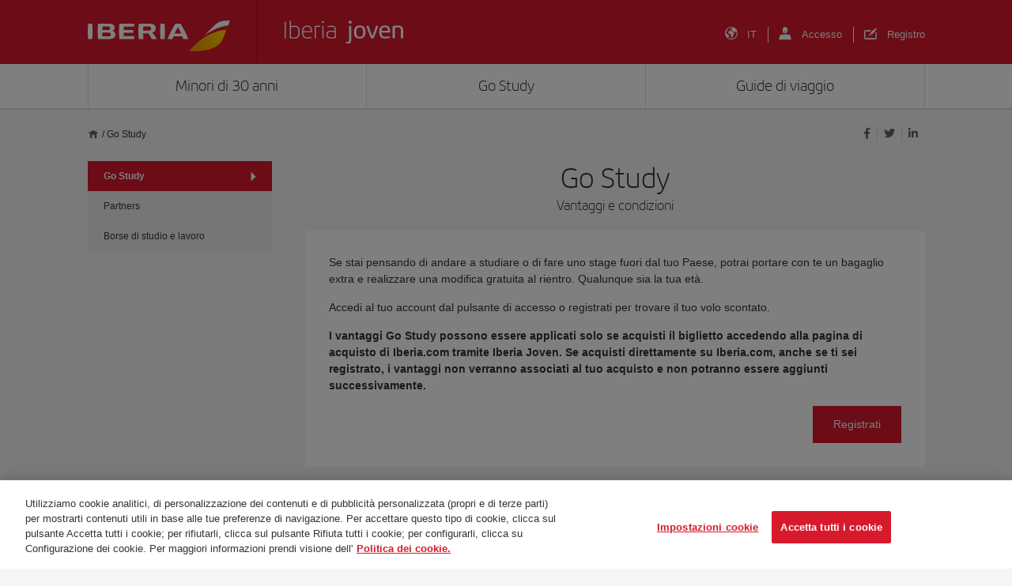

--- FILE ---
content_type: text/html; charset=UTF-8
request_url: https://joven.iberia.com/it/go-study/
body_size: 14661
content:
<!DOCTYPE html>
<html lang="it-IT">
<head>
<meta charset="UTF-8">
<meta name="viewport" content="width=device-width, initial-scale=1">
<title>Go Study - Iberia Joven</title>
<link rel="profile" href="http://gmpg.org/xfn/11">
<link rel="pingback" href="https://joven.iberia.com/xmlrpc.php">

<!-- Favicons -->
<link rel="shortcut icon" href="https://joven.iberia.com/wp-content/themes/iberiajoven/img/favicon.png">

<script>
		var digital_data = {
		'Language' : 'it',
		'Market' : 'IT',
				'Quadrigam' : 'JIGSVC',
		'TrackingCode' : 'it/IT/JIGSVC',
				'ModeWeb' : window.innerWidth < 768 ? 'mobile' : window.innerWidth >= 1024 ? 'desktop' : 'tablet',
		'UserStatus' : 'no_logado',
			};

	dataLayer = [];
	dataLayer.push(digital_data);
</script>

<!-- Google Tag Manager -->
<script>(function(w,d,s,l,i){w[l]=w[l]||[];w[l].push({'gtm.start':
new Date().getTime(),event:'gtm.js'});var f=d.getElementsByTagName(s)[0],
j=d.createElement(s),dl=l!='dataLayer'?'&l='+l:'';j.async=true;j.src=
'https://www.googletagmanager.com/gtm.js?id='+i+dl;f.parentNode.insertBefore(j,f);
})(window,document,'script','dataLayer','GTM-NKBK3RQ');</script>
<!-- End Google Tag Manager -->

<script>
    dataLayer.push({
        'event': 'view'
    });
</script>

<!-- Facebook Pixel Code -->
<script>
!function(f,b,e,v,n,t,s){if(f.fbq)return;n=f.fbq=function(){n.callMethod?
n.callMethod.apply(n,arguments):n.queue.push(arguments)};if(!f._fbq)f._fbq=n;
n.push=n;n.loaded=!0;n.version='2.0';n.queue=[];t=b.createElement(e);t.async=!0;
t.src=v;s=b.getElementsByTagName(e)[0];s.parentNode.insertBefore(t,s)}(window,
document,'script','//connect.facebook.net/en_US/fbevents.js');

fbq('init', '1504715473101624');
fbq('track', 'PageView');
	</script>
<noscript><img height="1" width="1" style="display:none"
src="https://www.facebook.com/tr?id=1504715473101624&ev=PageView&noscript=1"
/></noscript>
<!-- End Facebook Pixel Code -->

<!-- Twitter Pixel Code -->
<script src="//platform.twitter.com/oct.js" type="text/javascript"></script>
<script type="text/javascript">twttr.conversion.trackPid('l6v9a', { tw_sale_amount: 0, tw_order_quantity: 0 });</script>
<noscript>
<img height="1" width="1" style="display:none;" alt="" src="https://analytics.twitter.com/i/adsct?txn_id=l6v9a&p_id=Twitter&tw_sale_amount=0&tw_order_quantity=0" />
<img height="1" width="1" style="display:none;" alt="" src="//t.co/i/adsct?txn_id=l6v9a&p_id=Twitter&tw_sale_amount=0&tw_order_quantity=0" />
</noscript>
<!-- End Twitter Pixel Code -->

<!-- Google ReCaptcha v2 para Registro -->

<script type="text/javascript">
  var verifyCallback = function(token){
    $('.btn-registrarse').removeClass('disabled btn-registrarse-disabled');
  };
  var onloadCallback = function(){		
	setTimeout(() => {
		grecaptcha.render('recaptcha-v2', {'sitekey':'6LfHoeMpAAAAAOipHG_7jaBVc-5552DgEDorXDn5', 'callback':verifyCallback});
	}, 1000);
    
  };
</script>
 <script async defer src="https://www.google.com/recaptcha/api.js?onload=onloadCallback&render=explicit"></script>

<!-- End Google ReCaptcha v2 para Registro-->

<!-- Google ReCaptcha Enterprise para Login / Pasar a Producción tras comprobación (27.01.25): -->
<script src="https://www.google.com/recaptcha/enterprise.js?render=6Lfh0sAqAAAAALO70EN1CEe61XRWGLmqXgilxV5x"></script>
<!-- End Google ReCaptcha Enterprise para Login -->		


	
	
	<meta property="og:title" content="Go Study"/>
	<meta property="og:url" content="https://joven.iberia.com/it/go-study/" />
	<meta property="og:site_name" content="Iberia Joven"/>
	<meta property="og:description" content="Go Study Partners Borse di studio e lavoro Go Study Vantaggi e condizioni Se stai pensando di andare a studiare o di fare uno stage fuori dal tuo Paese, potrai portare con te un bagaglio extra e realizzare una modifica..."/>
	<meta property="og:image" content="'; ?>">
	<meta property="og:image:width" content="1200" />
	<meta property="og:image:height" content="630" />

	<meta name="twitter:card" content="summary_large_image">
	<meta name="twitter:site" content="@twitter">
	<meta name="twitter:creator" content="@twitter">
	<meta name="twitter:title" content="Go Study">
	<meta name="twitter:description" content="Go Study Partners Borse di studio e lavoro Go Study Vantaggi e condizioni Se stai pensando di andare a studiare o di fare uno stage fuori dal tuo Paese, potrai portare con te un bagaglio extra e realizzare una modifica...">
	<meta name="twitter:image" content="'; ?>">
	

<!-- font-awesome -->
<link href="https://joven.iberia.com/wp-content/themes/iberiajoven/css/font-awesome.min.css" rel="stylesheet">
<link href="https://joven.iberia.com/wp-content/themes/iberiajoven/css/iberia-icons.css" rel="stylesheet">
<!--[if lt IE 9]>
<script src="https://joven.iberia.com/wp-content/themes/iberiajoven/js/html5.js"></script>
<![endif]-->

<meta name='robots' content='index, follow, max-image-preview:large, max-snippet:-1, max-video-preview:-1' />
<link rel="alternate" hreflang="en" href="https://joven.iberia.com/en/go-study/" />
<link rel="alternate" hreflang="fr" href="https://joven.iberia.com/fr/go-study/" />
<link rel="alternate" hreflang="it" href="https://joven.iberia.com/it/go-study/" />
<link rel="alternate" hreflang="es" href="https://joven.iberia.com/go-study/" />
<link rel="alternate" hreflang="de" href="https://joven.iberia.com/de/go-study/" />
<link rel="alternate" hreflang="x-default" href="https://joven.iberia.com/go-study/" />

	<!-- This site is optimized with the Yoast SEO plugin v26.7 - https://yoast.com/wordpress/plugins/seo/ -->
	<link rel="canonical" href="https://joven.iberia.com/it/go-study/" />
	<meta property="og:locale" content="it_IT" />
	<meta name="twitter:label1" content="Tempo di lettura stimato" />
	<meta name="twitter:data1" content="2 minuti" />
	<script type="application/ld+json" class="yoast-schema-graph">{"@context":"https://schema.org","@graph":[{"@type":"WebPage","@id":"https://joven.iberia.com/it/go-study/","url":"https://joven.iberia.com/it/go-study/","name":"Go Study - Iberia Joven","isPartOf":{"@id":"https://joven.iberia.com/#website"},"primaryImageOfPage":{"@id":"https://joven.iberia.com/it/go-study/#primaryimage"},"image":{"@id":"https://joven.iberia.com/it/go-study/#primaryimage"},"thumbnailUrl":"https://joven.iberia.com/wp-content/uploads/2022/12/istock-1363398400.jpg","datePublished":"2022-10-27T05:57:49+00:00","dateModified":"2025-07-18T13:34:12+00:00","inLanguage":"it-IT","potentialAction":[{"@type":"ReadAction","target":["https://joven.iberia.com/it/go-study/"]}]},{"@type":"ImageObject","inLanguage":"it-IT","@id":"https://joven.iberia.com/it/go-study/#primaryimage","url":"https://joven.iberia.com/wp-content/uploads/2022/12/istock-1363398400.jpg","contentUrl":"https://joven.iberia.com/wp-content/uploads/2022/12/istock-1363398400.jpg"},{"@type":"WebSite","@id":"https://joven.iberia.com/#website","url":"https://joven.iberia.com/","name":"Iberia Joven","description":"","potentialAction":[{"@type":"SearchAction","target":{"@type":"EntryPoint","urlTemplate":"https://joven.iberia.com/?s={search_term_string}"},"query-input":{"@type":"PropertyValueSpecification","valueRequired":true,"valueName":"search_term_string"}}],"inLanguage":"it-IT"}]}</script>
	<!-- / Yoast SEO plugin. -->


<link rel="alternate" title="oEmbed (JSON)" type="application/json+oembed" href="https://joven.iberia.com/it/wp-json/oembed/1.0/embed?url=https%3A%2F%2Fjoven.iberia.com%2Fit%2Fgo-study%2F" />
<link rel="alternate" title="oEmbed (XML)" type="text/xml+oembed" href="https://joven.iberia.com/it/wp-json/oembed/1.0/embed?url=https%3A%2F%2Fjoven.iberia.com%2Fit%2Fgo-study%2F&#038;format=xml" />
<style id='wp-img-auto-sizes-contain-inline-css' type='text/css'>
img:is([sizes=auto i],[sizes^="auto," i]){contain-intrinsic-size:3000px 1500px}
/*# sourceURL=wp-img-auto-sizes-contain-inline-css */
</style>
<style id='wp-emoji-styles-inline-css' type='text/css'>

	img.wp-smiley, img.emoji {
		display: inline !important;
		border: none !important;
		box-shadow: none !important;
		height: 1em !important;
		width: 1em !important;
		margin: 0 0.07em !important;
		vertical-align: -0.1em !important;
		background: none !important;
		padding: 0 !important;
	}
/*# sourceURL=wp-emoji-styles-inline-css */
</style>
<style id='classic-theme-styles-inline-css' type='text/css'>
/*! This file is auto-generated */
.wp-block-button__link{color:#fff;background-color:#32373c;border-radius:9999px;box-shadow:none;text-decoration:none;padding:calc(.667em + 2px) calc(1.333em + 2px);font-size:1.125em}.wp-block-file__button{background:#32373c;color:#fff;text-decoration:none}
/*# sourceURL=/wp-includes/css/classic-themes.min.css */
</style>
<link rel='stylesheet' id='crp-style-rounded-thumbs-css' href='https://joven.iberia.com/wp-content/plugins/contextual-related-posts/css/rounded-thumbs.min.css?ver=4.1.0' type='text/css' media='all' />
<style id='crp-style-rounded-thumbs-inline-css' type='text/css'>

			.crp_related.crp-rounded-thumbs a {
				width: 150px;
                height: 150px;
				text-decoration: none;
			}
			.crp_related.crp-rounded-thumbs img {
				max-width: 150px;
				margin: auto;
			}
			.crp_related.crp-rounded-thumbs .crp_title {
				width: 100%;
			}
			
/*# sourceURL=crp-style-rounded-thumbs-inline-css */
</style>
<link rel='stylesheet' id='iberiajoven-style-css' href='https://joven.iberia.com/wp-content/themes/iberiajoven/style.css' type='text/css' media='all' />
<link rel='stylesheet' id='animsition-style-css' href='https://joven.iberia.com/wp-content/themes/iberiajoven/js/animsition/animsition.css' type='text/css' media='all' />
<link rel='stylesheet' id='magnific-style-css' href='https://joven.iberia.com/wp-content/themes/iberiajoven/js/magnific/magnific-popup.css' type='text/css' media='all' />
<link rel='stylesheet' id='swiper-style-css' href='https://joven.iberia.com/wp-content/themes/iberiajoven/js/swiper/swiper-bundle.min.css' type='text/css' media='all' />
<link rel='stylesheet' id='select2-style-css' href='https://joven.iberia.com/wp-content/themes/iberiajoven/js/select2/select2.min.css' type='text/css' media='all' />
<link rel='stylesheet' id='aos-style-css' href='https://joven.iberia.com/wp-content/themes/iberiajoven/js/aos/aos.css' type='text/css' media='all' />
<link rel='stylesheet' id='bootstrap-style-css' href='https://joven.iberia.com/wp-content/themes/iberiajoven/css/bootstrap.min.css' type='text/css' media='all' />
<link rel='stylesheet' id='hamburgers-style-css' href='https://joven.iberia.com/wp-content/themes/iberiajoven/css/hamburgers.css?ver=1677760233' type='text/css' media='all' />
<link rel='stylesheet' id='custom-style-css' href='https://joven.iberia.com/wp-content/themes/iberiajoven/css/custom.css?ver=1741079879' type='text/css' media='all' />
<link rel='stylesheet' id='mab-minimize-admin-bar-css-css' href='https://joven.iberia.com/wp-content/themes/iberiajoven/inc/minimize-admin-bar/css/style.css' type='text/css' media='all' />
<script type="text/javascript" src="https://joven.iberia.com/wp-content/themes/iberiajoven/js/jquery.min.js" id="jquery-js"></script>
<script type="text/javascript" id="wpml-cookie-js-extra">
/* <![CDATA[ */
var wpml_cookies = {"wp-wpml_current_language":{"value":"it","expires":1,"path":"/"}};
var wpml_cookies = {"wp-wpml_current_language":{"value":"it","expires":1,"path":"/"}};
//# sourceURL=wpml-cookie-js-extra
/* ]]> */
</script>
<script type="text/javascript" src="https://joven.iberia.com/wp-content/plugins/sitepress-multilingual-cms/res/js/cookies/language-cookie.js?ver=4.5.8" id="wpml-cookie-js"></script>
<script type="text/javascript" src="https://joven.iberia.com/wp-content/themes/iberiajoven/js/jquery.easing.min.js" id="jquery-easing-js"></script>
<script type="text/javascript" src="https://joven.iberia.com/wp-content/themes/iberiajoven/js/popper.js" id="popper-js"></script>
<script type="text/javascript" src="https://joven.iberia.com/wp-content/themes/iberiajoven/js/bootstrap.min.js" id="bootstrap-js"></script>
<script type="text/javascript" src="https://joven.iberia.com/wp-content/themes/iberiajoven/js/bootstrap-hover-dropdown.min.js" id="bootstrap-hover-dropdown-js"></script>
<script type="text/javascript" src="https://joven.iberia.com/wp-content/themes/iberiajoven/js/bowser.min.js" id="bowser-js"></script>
<script type="text/javascript" src="https://joven.iberia.com/wp-content/themes/iberiajoven/js/device.min.js" id="device-js"></script>
<script type="text/javascript" src="https://joven.iberia.com/wp-content/themes/iberiajoven/js/bootbox.min.js" id="bootbox-js-js"></script>
<script type="text/javascript" src="https://joven.iberia.com/wp-content/themes/iberiajoven/js/spin/spin.min.js" id="spin-js"></script>
<script type="text/javascript" src="https://joven.iberia.com/wp-content/themes/iberiajoven/js/spin/jquery.spin.js" id="jquery-spin-js"></script>
<script type="text/javascript" src="https://joven.iberia.com/wp-content/themes/iberiajoven/js/animsition/animsition.js" id="animsition-js-js"></script>
<script type="text/javascript" src="https://joven.iberia.com/wp-content/themes/iberiajoven/js/magnific/jquery.magnific-popup.min.js" id="magnific-js-js"></script>
<script type="text/javascript" src="https://joven.iberia.com/wp-content/themes/iberiajoven/js/swiper/swiper-bundle.min.js" id="swiper-js-js"></script>
<script type="text/javascript" src="https://joven.iberia.com/wp-content/themes/iberiajoven/js/select2/select2.min.js" id="select2-js-js"></script>
<script type="text/javascript" src="https://joven.iberia.com/wp-content/themes/iberiajoven/js/aos/aos.js" id="aos-js-js"></script>
<script></script><link rel="https://api.w.org/" href="https://joven.iberia.com/it/wp-json/" /><link rel="alternate" title="JSON" type="application/json" href="https://joven.iberia.com/it/wp-json/wp/v2/pages/508523" /><noscript><style> .wpb_animate_when_almost_visible { opacity: 1; }</style></noscript>
<!--[if lte IE 8]>
<link href="https://joven.iberia.com/wp-content/themes/iberiajoven/css/ie8.css" rel="stylesheet">
<![endif]-->

<script type="text/javascript" src="https://joven.iberia.com/wp-content/themes/iberiajoven/js/respond.js"></script>

<style id='global-styles-inline-css' type='text/css'>
:root{--wp--preset--aspect-ratio--square: 1;--wp--preset--aspect-ratio--4-3: 4/3;--wp--preset--aspect-ratio--3-4: 3/4;--wp--preset--aspect-ratio--3-2: 3/2;--wp--preset--aspect-ratio--2-3: 2/3;--wp--preset--aspect-ratio--16-9: 16/9;--wp--preset--aspect-ratio--9-16: 9/16;--wp--preset--color--black: #000000;--wp--preset--color--cyan-bluish-gray: #abb8c3;--wp--preset--color--white: #ffffff;--wp--preset--color--pale-pink: #f78da7;--wp--preset--color--vivid-red: #cf2e2e;--wp--preset--color--luminous-vivid-orange: #ff6900;--wp--preset--color--luminous-vivid-amber: #fcb900;--wp--preset--color--light-green-cyan: #7bdcb5;--wp--preset--color--vivid-green-cyan: #00d084;--wp--preset--color--pale-cyan-blue: #8ed1fc;--wp--preset--color--vivid-cyan-blue: #0693e3;--wp--preset--color--vivid-purple: #9b51e0;--wp--preset--gradient--vivid-cyan-blue-to-vivid-purple: linear-gradient(135deg,rgb(6,147,227) 0%,rgb(155,81,224) 100%);--wp--preset--gradient--light-green-cyan-to-vivid-green-cyan: linear-gradient(135deg,rgb(122,220,180) 0%,rgb(0,208,130) 100%);--wp--preset--gradient--luminous-vivid-amber-to-luminous-vivid-orange: linear-gradient(135deg,rgb(252,185,0) 0%,rgb(255,105,0) 100%);--wp--preset--gradient--luminous-vivid-orange-to-vivid-red: linear-gradient(135deg,rgb(255,105,0) 0%,rgb(207,46,46) 100%);--wp--preset--gradient--very-light-gray-to-cyan-bluish-gray: linear-gradient(135deg,rgb(238,238,238) 0%,rgb(169,184,195) 100%);--wp--preset--gradient--cool-to-warm-spectrum: linear-gradient(135deg,rgb(74,234,220) 0%,rgb(151,120,209) 20%,rgb(207,42,186) 40%,rgb(238,44,130) 60%,rgb(251,105,98) 80%,rgb(254,248,76) 100%);--wp--preset--gradient--blush-light-purple: linear-gradient(135deg,rgb(255,206,236) 0%,rgb(152,150,240) 100%);--wp--preset--gradient--blush-bordeaux: linear-gradient(135deg,rgb(254,205,165) 0%,rgb(254,45,45) 50%,rgb(107,0,62) 100%);--wp--preset--gradient--luminous-dusk: linear-gradient(135deg,rgb(255,203,112) 0%,rgb(199,81,192) 50%,rgb(65,88,208) 100%);--wp--preset--gradient--pale-ocean: linear-gradient(135deg,rgb(255,245,203) 0%,rgb(182,227,212) 50%,rgb(51,167,181) 100%);--wp--preset--gradient--electric-grass: linear-gradient(135deg,rgb(202,248,128) 0%,rgb(113,206,126) 100%);--wp--preset--gradient--midnight: linear-gradient(135deg,rgb(2,3,129) 0%,rgb(40,116,252) 100%);--wp--preset--font-size--small: 13px;--wp--preset--font-size--medium: 20px;--wp--preset--font-size--large: 36px;--wp--preset--font-size--x-large: 42px;--wp--preset--spacing--20: 0.44rem;--wp--preset--spacing--30: 0.67rem;--wp--preset--spacing--40: 1rem;--wp--preset--spacing--50: 1.5rem;--wp--preset--spacing--60: 2.25rem;--wp--preset--spacing--70: 3.38rem;--wp--preset--spacing--80: 5.06rem;--wp--preset--shadow--natural: 6px 6px 9px rgba(0, 0, 0, 0.2);--wp--preset--shadow--deep: 12px 12px 50px rgba(0, 0, 0, 0.4);--wp--preset--shadow--sharp: 6px 6px 0px rgba(0, 0, 0, 0.2);--wp--preset--shadow--outlined: 6px 6px 0px -3px rgb(255, 255, 255), 6px 6px rgb(0, 0, 0);--wp--preset--shadow--crisp: 6px 6px 0px rgb(0, 0, 0);}:where(.is-layout-flex){gap: 0.5em;}:where(.is-layout-grid){gap: 0.5em;}body .is-layout-flex{display: flex;}.is-layout-flex{flex-wrap: wrap;align-items: center;}.is-layout-flex > :is(*, div){margin: 0;}body .is-layout-grid{display: grid;}.is-layout-grid > :is(*, div){margin: 0;}:where(.wp-block-columns.is-layout-flex){gap: 2em;}:where(.wp-block-columns.is-layout-grid){gap: 2em;}:where(.wp-block-post-template.is-layout-flex){gap: 1.25em;}:where(.wp-block-post-template.is-layout-grid){gap: 1.25em;}.has-black-color{color: var(--wp--preset--color--black) !important;}.has-cyan-bluish-gray-color{color: var(--wp--preset--color--cyan-bluish-gray) !important;}.has-white-color{color: var(--wp--preset--color--white) !important;}.has-pale-pink-color{color: var(--wp--preset--color--pale-pink) !important;}.has-vivid-red-color{color: var(--wp--preset--color--vivid-red) !important;}.has-luminous-vivid-orange-color{color: var(--wp--preset--color--luminous-vivid-orange) !important;}.has-luminous-vivid-amber-color{color: var(--wp--preset--color--luminous-vivid-amber) !important;}.has-light-green-cyan-color{color: var(--wp--preset--color--light-green-cyan) !important;}.has-vivid-green-cyan-color{color: var(--wp--preset--color--vivid-green-cyan) !important;}.has-pale-cyan-blue-color{color: var(--wp--preset--color--pale-cyan-blue) !important;}.has-vivid-cyan-blue-color{color: var(--wp--preset--color--vivid-cyan-blue) !important;}.has-vivid-purple-color{color: var(--wp--preset--color--vivid-purple) !important;}.has-black-background-color{background-color: var(--wp--preset--color--black) !important;}.has-cyan-bluish-gray-background-color{background-color: var(--wp--preset--color--cyan-bluish-gray) !important;}.has-white-background-color{background-color: var(--wp--preset--color--white) !important;}.has-pale-pink-background-color{background-color: var(--wp--preset--color--pale-pink) !important;}.has-vivid-red-background-color{background-color: var(--wp--preset--color--vivid-red) !important;}.has-luminous-vivid-orange-background-color{background-color: var(--wp--preset--color--luminous-vivid-orange) !important;}.has-luminous-vivid-amber-background-color{background-color: var(--wp--preset--color--luminous-vivid-amber) !important;}.has-light-green-cyan-background-color{background-color: var(--wp--preset--color--light-green-cyan) !important;}.has-vivid-green-cyan-background-color{background-color: var(--wp--preset--color--vivid-green-cyan) !important;}.has-pale-cyan-blue-background-color{background-color: var(--wp--preset--color--pale-cyan-blue) !important;}.has-vivid-cyan-blue-background-color{background-color: var(--wp--preset--color--vivid-cyan-blue) !important;}.has-vivid-purple-background-color{background-color: var(--wp--preset--color--vivid-purple) !important;}.has-black-border-color{border-color: var(--wp--preset--color--black) !important;}.has-cyan-bluish-gray-border-color{border-color: var(--wp--preset--color--cyan-bluish-gray) !important;}.has-white-border-color{border-color: var(--wp--preset--color--white) !important;}.has-pale-pink-border-color{border-color: var(--wp--preset--color--pale-pink) !important;}.has-vivid-red-border-color{border-color: var(--wp--preset--color--vivid-red) !important;}.has-luminous-vivid-orange-border-color{border-color: var(--wp--preset--color--luminous-vivid-orange) !important;}.has-luminous-vivid-amber-border-color{border-color: var(--wp--preset--color--luminous-vivid-amber) !important;}.has-light-green-cyan-border-color{border-color: var(--wp--preset--color--light-green-cyan) !important;}.has-vivid-green-cyan-border-color{border-color: var(--wp--preset--color--vivid-green-cyan) !important;}.has-pale-cyan-blue-border-color{border-color: var(--wp--preset--color--pale-cyan-blue) !important;}.has-vivid-cyan-blue-border-color{border-color: var(--wp--preset--color--vivid-cyan-blue) !important;}.has-vivid-purple-border-color{border-color: var(--wp--preset--color--vivid-purple) !important;}.has-vivid-cyan-blue-to-vivid-purple-gradient-background{background: var(--wp--preset--gradient--vivid-cyan-blue-to-vivid-purple) !important;}.has-light-green-cyan-to-vivid-green-cyan-gradient-background{background: var(--wp--preset--gradient--light-green-cyan-to-vivid-green-cyan) !important;}.has-luminous-vivid-amber-to-luminous-vivid-orange-gradient-background{background: var(--wp--preset--gradient--luminous-vivid-amber-to-luminous-vivid-orange) !important;}.has-luminous-vivid-orange-to-vivid-red-gradient-background{background: var(--wp--preset--gradient--luminous-vivid-orange-to-vivid-red) !important;}.has-very-light-gray-to-cyan-bluish-gray-gradient-background{background: var(--wp--preset--gradient--very-light-gray-to-cyan-bluish-gray) !important;}.has-cool-to-warm-spectrum-gradient-background{background: var(--wp--preset--gradient--cool-to-warm-spectrum) !important;}.has-blush-light-purple-gradient-background{background: var(--wp--preset--gradient--blush-light-purple) !important;}.has-blush-bordeaux-gradient-background{background: var(--wp--preset--gradient--blush-bordeaux) !important;}.has-luminous-dusk-gradient-background{background: var(--wp--preset--gradient--luminous-dusk) !important;}.has-pale-ocean-gradient-background{background: var(--wp--preset--gradient--pale-ocean) !important;}.has-electric-grass-gradient-background{background: var(--wp--preset--gradient--electric-grass) !important;}.has-midnight-gradient-background{background: var(--wp--preset--gradient--midnight) !important;}.has-small-font-size{font-size: var(--wp--preset--font-size--small) !important;}.has-medium-font-size{font-size: var(--wp--preset--font-size--medium) !important;}.has-large-font-size{font-size: var(--wp--preset--font-size--large) !important;}.has-x-large-font-size{font-size: var(--wp--preset--font-size--x-large) !important;}
/*# sourceURL=global-styles-inline-css */
</style>

<script>(window.BOOMR_mq=window.BOOMR_mq||[]).push(["addVar",{"rua.upush":"false","rua.cpush":"true","rua.upre":"false","rua.cpre":"true","rua.uprl":"false","rua.cprl":"false","rua.cprf":"false","rua.trans":"SJ-7f77fd1d-6705-4fe1-9805-e9f6b9f1483e","rua.cook":"false","rua.ims":"false","rua.ufprl":"false","rua.cfprl":"false","rua.isuxp":"false","rua.texp":"norulematch","rua.ceh":"false","rua.ueh":"false","rua.ieh.st":"0"}]);</script>
                              <script>!function(e){var n="https://s.go-mpulse.net/boomerang/";if("False"=="True")e.BOOMR_config=e.BOOMR_config||{},e.BOOMR_config.PageParams=e.BOOMR_config.PageParams||{},e.BOOMR_config.PageParams.pci=!0,n="https://s2.go-mpulse.net/boomerang/";if(window.BOOMR_API_key="H7HXJ-473JR-B8KR7-2JS2F-PBQTU",function(){function e(){if(!o){var e=document.createElement("script");e.id="boomr-scr-as",e.src=window.BOOMR.url,e.async=!0,i.parentNode.appendChild(e),o=!0}}function t(e){o=!0;var n,t,a,r,d=document,O=window;if(window.BOOMR.snippetMethod=e?"if":"i",t=function(e,n){var t=d.createElement("script");t.id=n||"boomr-if-as",t.src=window.BOOMR.url,BOOMR_lstart=(new Date).getTime(),e=e||d.body,e.appendChild(t)},!window.addEventListener&&window.attachEvent&&navigator.userAgent.match(/MSIE [67]\./))return window.BOOMR.snippetMethod="s",void t(i.parentNode,"boomr-async");a=document.createElement("IFRAME"),a.src="about:blank",a.title="",a.role="presentation",a.loading="eager",r=(a.frameElement||a).style,r.width=0,r.height=0,r.border=0,r.display="none",i.parentNode.appendChild(a);try{O=a.contentWindow,d=O.document.open()}catch(_){n=document.domain,a.src="javascript:var d=document.open();d.domain='"+n+"';void(0);",O=a.contentWindow,d=O.document.open()}if(n)d._boomrl=function(){this.domain=n,t()},d.write("<bo"+"dy onload='document._boomrl();'>");else if(O._boomrl=function(){t()},O.addEventListener)O.addEventListener("load",O._boomrl,!1);else if(O.attachEvent)O.attachEvent("onload",O._boomrl);d.close()}function a(e){window.BOOMR_onload=e&&e.timeStamp||(new Date).getTime()}if(!window.BOOMR||!window.BOOMR.version&&!window.BOOMR.snippetExecuted){window.BOOMR=window.BOOMR||{},window.BOOMR.snippetStart=(new Date).getTime(),window.BOOMR.snippetExecuted=!0,window.BOOMR.snippetVersion=12,window.BOOMR.url=n+"H7HXJ-473JR-B8KR7-2JS2F-PBQTU";var i=document.currentScript||document.getElementsByTagName("script")[0],o=!1,r=document.createElement("link");if(r.relList&&"function"==typeof r.relList.supports&&r.relList.supports("preload")&&"as"in r)window.BOOMR.snippetMethod="p",r.href=window.BOOMR.url,r.rel="preload",r.as="script",r.addEventListener("load",e),r.addEventListener("error",function(){t(!0)}),setTimeout(function(){if(!o)t(!0)},3e3),BOOMR_lstart=(new Date).getTime(),i.parentNode.appendChild(r);else t(!1);if(window.addEventListener)window.addEventListener("load",a,!1);else if(window.attachEvent)window.attachEvent("onload",a)}}(),"".length>0)if(e&&"performance"in e&&e.performance&&"function"==typeof e.performance.setResourceTimingBufferSize)e.performance.setResourceTimingBufferSize();!function(){if(BOOMR=e.BOOMR||{},BOOMR.plugins=BOOMR.plugins||{},!BOOMR.plugins.AK){var n="true"=="true"?1:0,t="",a="clqa4zaxij72g2lqp6vq-f-39c827f5a-clientnsv4-s.akamaihd.net",i="false"=="true"?2:1,o={"ak.v":"39","ak.cp":"1837367","ak.ai":parseInt("1225249",10),"ak.ol":"0","ak.cr":9,"ak.ipv":4,"ak.proto":"h2","ak.rid":"4664253","ak.r":42223,"ak.a2":n,"ak.m":"dsca","ak.n":"essl","ak.bpcip":"18.224.14.0","ak.cport":47218,"ak.gh":"23.66.124.148","ak.quicv":"","ak.tlsv":"tls1.3","ak.0rtt":"","ak.0rtt.ed":"","ak.csrc":"-","ak.acc":"","ak.t":"1768980395","ak.ak":"hOBiQwZUYzCg5VSAfCLimQ==XbG/jBNzIk2bTrSLgXuBdOwhs9erWvZndnzyU5Cagv2ecp9WTtLEGKDfpqOFmzRlBHLy9eN5iw+5mcwNWeK2SEyguk/hpXuv8MQml5vh8xYBk9ia0uf4HKYukBZoPg/Hq8UUHGMew9y40MLQbwJ5DzP5bpSwe3LHmP4qcV06gRxIvmTLpgekgz5r2jKwx6hZaPH4J7EfvHSNbO2/mJ0Fh8shSsTd2TYtaNDlEipSwNDajzadIYB3NPVr01aSQz7SkvId70MNJRSy6ydnarZhbyitzXB1dZn8ETPhwKlLofMWfkRhtiIO9JALjyZX236BG6g5I0ruKWZR6lgV53Da4i9vu7Vwl1Kfy6RLBCevdqWbrPUGiU2wTB/MsYvQ+clhAOLGq5q3540yhvaKBQqAWaIxawARBJamX6hkGccusUk=","ak.pv":"3","ak.dpoabenc":"","ak.tf":i};if(""!==t)o["ak.ruds"]=t;var r={i:!1,av:function(n){var t="http.initiator";if(n&&(!n[t]||"spa_hard"===n[t]))o["ak.feo"]=void 0!==e.aFeoApplied?1:0,BOOMR.addVar(o)},rv:function(){var e=["ak.bpcip","ak.cport","ak.cr","ak.csrc","ak.gh","ak.ipv","ak.m","ak.n","ak.ol","ak.proto","ak.quicv","ak.tlsv","ak.0rtt","ak.0rtt.ed","ak.r","ak.acc","ak.t","ak.tf"];BOOMR.removeVar(e)}};BOOMR.plugins.AK={akVars:o,akDNSPreFetchDomain:a,init:function(){if(!r.i){var e=BOOMR.subscribe;e("before_beacon",r.av,null,null),e("onbeacon",r.rv,null,null),r.i=!0}return this},is_complete:function(){return!0}}}}()}(window);</script></head>

<body class="wp-singular page-template-default page page-id-508523 page-parent wp-theme-iberiajoven wpb-js-composer js-comp-ver-8.3.1 vc_responsive">

<!-- Google Tag Manager (noscript) -->
<noscript><iframe src="https://www.googletagmanager.com/ns.html?id=GTM-NKBK3RQ"
height="0" width="0" style="display:none;visibility:hidden"></iframe></noscript>
<!-- End Google Tag Manager (noscript) -->

<div class="ibe-menu-new__overlay"></div>

<div data-loading-full="" style="display: none;" class="ibe-loading__overlay ibe-loading__overlay--full inte-fullPage"><div class="ibe-loading__spinner"><div class="ibe-loading__icon inte-just-temp"><div class="circle"></div><div class="circle"></div></div><div class="ibe-loading__text inte-just-temp-text" data-alttext="Un momento por favor"></div></div></div>

<div id="page" class="hfeed site">

	<div class="preheader">
		<div class="container">
			<div class="row">
				<div class="col-6 col-cabecera cabecera-logos">
					<button class="navbar-toggler hamburger hamburger--slider show-navbar-offcanvas" type="button" aria-controls="main-navbar" aria-expanded="false">
						<span class="hamburger-box">
							<span class="hamburger-inner"></span>
						</span>
					</button>

					<a href="https://joven.iberia.com/it/" class="logo-iberia">
						<img class="d-none d-md-inline-block" src="https://joven.iberia.com/wp-content/themes/iberiajoven/img/IB_Logo_VP_RGB_NEG.svg">
						<img class="d-inline-block d-md-none" src="https://joven.iberia.com/wp-content/themes/iberiajoven/img/logo-iberia-icono.svg">
					</a>
					<div class="sep-header"></div>
					<a href="https://joven.iberia.com/it/" class="logo-iberiajoven"><img src="https://joven.iberia.com/wp-content/themes/iberiajoven/img/IB_Joven_Logo_White.svg"></a>
				</div><!-- .col -->

				<div class="col-6 col-cabecera">
					<ul class="preheader-navbar">
						<li class="dropdown">
																<a href="#" class="selector-idiomas" data-toggle="dropdown" class="dropdown-toggle" data-bs-toggle="dropdown" aria-expanded="false">
										<i class="ibicon-idiomas_web"></i> IT									</a>
									<ul role="menu" class="dropdown-menu" data-bs-popper="static">
																					<li>
												<a href="https://joven.iberia.com/go-study/">
													Español												</a>
											</li>
																						<li>
												<a href="https://joven.iberia.com/en/go-study/">
													English												</a>
											</li>
																						<li>
												<a href="https://joven.iberia.com/de/go-study/">
													Deutsch												</a>
											</li>
																						<li>
												<a href="https://joven.iberia.com/fr/go-study/">
													Français												</a>
											</li>
																				</ul>
															</li>

						
													<li>
																<a href="#modalLogin" data-bs-toggle="modal" class="link-modal-login-cabecera">
									<i class="ibicon-perfil_login"></i> <span class="d-none d-md-inline-block">Accesso</span>
								</a>
							</li>

							<li>
								<a href="https://joven.iberia.com/it/iscriviti/" class="link-registro-cabecera">
									<i class="ibicon-editar"></i> <span class="d-none d-md-inline-block">Registro</span>
								</a>
							</li>
											</ul>
				</div><!-- .col -->
			</div><!-- .row -->
		</div><!-- .container -->
		
	</div><!-- .preheader -->

	

	<header id="masthead" class="site-header" role="banner">

		<nav class="navbar navbar-expand-md mobile-offcanvas">
			<div class="container">

				<div class="navbar-collapse" id="main-navbar">
					<ul id="menu-menu-principal-it" class="nav navbar-nav row w-100 g-0"><li id="menu-item-509117" class="menu-item menu-item-type-post_type menu-item-object-page menu-item-has-children menu-item-509117 col"><a href="https://joven.iberia.com/it/minori-di-30-anni/">Minori di 30 anni <span class="caret"></span></a>
<ul role="menu" class=" dropdown-menu">
	<li id="menu-item-509118" class="menu-item menu-item-type-post_type menu-item-object-page menu-item-509118 col"><a href="https://joven.iberia.com/it/minori-di-30-anni/gruppi/">Gruppi</a></li>
	<li id="menu-item-509119" class="menu-item menu-item-type-post_type menu-item-object-page menu-item-509119 col"><a href="https://joven.iberia.com/it/minori-di-30-anni/osservazioni/">Osservazioni</a></li>
</ul>
</li>
<li id="menu-item-509120" class="menu-item menu-item-type-post_type menu-item-object-page current-menu-item page_item page-item-508523 current_page_item menu-item-has-children menu-item-509120 active col"><a href="https://joven.iberia.com/it/go-study/">Go Study <span class="caret"></span></a>
<ul role="menu" class=" dropdown-menu">
	<li id="menu-item-509121" class="menu-item menu-item-type-post_type menu-item-object-page menu-item-509121 col"><a href="https://joven.iberia.com/it/go-study/becas-y-empleo/">Becas y Empleo</a></li>
	<li id="menu-item-509122" class="menu-item menu-item-type-post_type menu-item-object-page menu-item-509122 col"><a href="https://joven.iberia.com/it/go-study/partners/">Partners</a></li>
</ul>
</li>
<li id="menu-item-967773" class="menu-item menu-item-type-post_type menu-item-object-page menu-item-has-children menu-item-967773 col"><a href="https://joven.iberia.com/it/guide-di-viaggio/">Guide di viaggio <span class="caret"></span></a>
<ul role="menu" class=" dropdown-menu">
	<li id="menu-item-967774" class="menu-item menu-item-type-post_type menu-item-object-page menu-item-967774 col"><a href="https://joven.iberia.com/it/guide-di-viaggio/spagna/">Spagna</a></li>
</ul>
</li>
</ul>				</div>
			</div><!-- .container -->
		</nav>

	</header><!-- #masthead -->

	<div id="content" class="site-content">

<div id="primary" class="content-area">
	
		
	<div class="section section-breadcrumb">
		<div class="container">
			<div class="row">
				<div class="col-8">
					<div class="breadcrumb"><div id="crumbs" xmlns:v="http://rdf.data-vocabulary.org/#"><span typeof="v:Breadcrumb"><a rel="v:url" property="v:title" href="https://joven.iberia.com/it//"><i class="ibicon-inicio"></i></a></span> / <span class="current">Go Study</span></div></div>
				</div><!-- .col -->

				<div class="col-4">
					<div class="text-end">
						<ul class="share-icons">
							<li><a href="https://www.facebook.com/sharer/sharer.php?u=https://joven.iberia.com/it/go-study/" class="pop" target="_blank" data-red-social="facebook"><i class="fab fa-facebook-f"></i></a></li>
							<li><a href="https://twitter.com/intent/tweet?text=Go Study&url=https://joven.iberia.com/it/go-study/" class="pop" target="_blank" data-red-social="twitter"><i class="fab fa-twitter"></i></a></li>
							<li><a href="https://www.linkedin.com/shareArticle?mini=true&url=https://joven.iberia.com/it/go-study/&title=Go Study&summary=&source=" class="pop" target="_blank" data-red-social="linkedin"><i class="fab fa-linkedin-in"></i></a></li>
						</ul>
					</div>
				</div><!-- .col -->
			</div><!-- .row -->			
		</div>
	</div>		

		


		
<article id="post-508523" class="post-508523 page type-page status-publish hentry">
	<div class="page-content">
		<div id="" class="section " ><div class="container"><div class="row  g-5"><div class="sidebar col-sm-12 col-lg-3 col-md-3"><div id="" class="section p-0" ><div class="">
	<div class="wpb_text_column wpb_content_element  sidebar-menu">
			<ul>
<li><a class="current" href="https://joven.iberia.com/it/go-study/">Go Study</a></li>
<li><a class="" href="https://joven.iberia.com/it/go-study/partners/">Partners</a></li>
<li><a class="" href="https://joven.iberia.com/it/go-study/becas-y-empleo/">Borse di studio e lavoro</a></li>
</ul>

	</div>
</div></div></div><div class="col-sm-12 col-lg-9 col-md-9">
	<div class="wpb_text_column wpb_content_element ">
			  <div class="page-title text-center">
    <h1>Go Study</h1>
        <h2>Vantaggi e condizioni</h2>
      </div>


	</div>

	<div class="wpb_text_column wpb_content_element  white-box no-border mb-4">
			<p>Se stai pensando di andare a studiare o di fare uno stage fuori dal tuo Paese, potrai portare con te un bagaglio extra e realizzare una modifica gratuita al rientro. Qualunque sia la tua età.</p>
<p>Accedi al tuo account dal pulsante di accesso o registrati per trovare il tuo volo scontato.</p>
<p><strong>I vantaggi Go Study possono essere applicati solo se acquisti il biglietto accedendo alla pagina di acquisto di Iberia.com tramite Iberia Joven. Se acquisti direttamente su Iberia.com, anche se ti sei registrato, i vantaggi non verranno associati al tuo acquisto e non potranno essere aggiunti successivamente.</strong></p>
<div class="text-end"><a href="https://joven.iberia.com/it/iscriviti/" class="btn btn-primary btn-go-study">Registrati</a></div>

	</div>

	<div class="wpb_text_column wpb_content_element ">
			<p><img decoding="async" class="img-fluid" src="https://joven.iberia.com/wp-content/uploads/2022/12/istock-1363398400.jpg" alt="" /></p>
<h2 class="mb-4">Vantaggi di GoStudy</h2>
<div id="" class="section p-0" ><div class=""><div class="row "><div class="col-xl-3 col-sm-12 col-lg-6 col-md-12">
	<div class="wpb_text_column wpb_content_element  white-box no-border h-100 descuento text-center mt-0">
			<h3 class="mb-4 text-red gs-icon-1">    <i class="ibicon-fecha"></i>
</h3>
<p class="mb-0">Periodo di volo: tutto l'anno.</p>

	</div>
</div><div class="col-xl-3 col-sm-12 col-lg-6 col-md-12">
	<div class="wpb_text_column wpb_content_element  white-box no-border h-100 descuento text-center">
			<h3 class="mb-4 text-red gs-icon-2">    <i class="ibicon-descuento-2"></i>
</h3>
<p class="mb-0">Sconti sulla tariffa di base.</p>

	</div>
</div><div class="col-xl-3 col-sm-12 col-lg-6 col-md-12">
	<div class="wpb_text_column wpb_content_element  white-box no-border h-100 descuento text-center">
			<h3 class="mb-4 text-red gs-icon-3">    <i class="ibicon-e-equipaje-23-kg"></i>
</h3>
<p class="mb-0">Una valigia extra di 23 kg in stiva oltre a quelle comprese nella tariffa standard.</p>

	</div>
</div><div class="col-xl-3 col-sm-12 col-lg-6 col-md-12">
	<div class="wpb_text_column wpb_content_element  white-box no-border h-100 descuento text-center">
			<h3 class="mb-4 text-red gs-icon-4">    <i class="ibicon-cambios_y_reembolsos"></i>
</h3>
<p>Una modifica gratuita *</p>

	</div>
</div></div></div></div>

	</div>

	<div class="wpb_text_column wpb_content_element  white-box no-border mt-4">
			<div><small>* Solo per la tratta di ritorno (può essere richiesta solo una volta realizzato il volo di andata). Le modifiche successive saranno penalizzate con un importo pari a 45 € o 120 € secondo il tipo di tratta, rispettivamente a breve/media percorrenza o lunga percorrenza. Non sono concessi rimborsi. Queste condizioni di modifica si applicano in caso di disponibilità nella stessa tariffa e non sono cumulabili con altre offerte o promozioni. Non sono applicate spese di gestione né penali per la modifica. Nel caso in cui vi fosse una differenza di prezzo tra una data e l’altra, questa dovrà essere pagata.</small></div>

	</div>
</div></div></div></div>
			</div><!-- .entry-content -->
</article><!-- #post-## -->

	</div><!-- #primary -->


	</div><!-- #content -->

	<div id="" class="section footer" ><div class="container"><div class="row "><div class="col-sm-6 col-lg-3 col-md-3">
	<div class="wpb_text_column wpb_content_element ">
			<h3>Nei social network</h3>
<ul class="social-networks">
<li><a href="https://www.facebook.com/iberia" target="_blank" rel="noopener">    <i class="fa-brands fa-facebook-f"></i>
 Facebook</a></li>
<li><a href="https://twitter.com/Iberia" target="_blank" rel="noopener">    <i class="fa-brands fa-twitter"></i>
 Twitter</a></li>
<li><a href="https://instagram.com/iberia/?hl=es" target="_blank" rel="noopener">    <i class="fa-brands fa-instagram"></i>
 Instagram</a></li>
<li><a href="https://www.linkedin.com/company/iberia" target="_blank" rel="noopener">    <i class="fa-brands fa-linkedin"></i>
 LinkedIn</a></li>
<li><a href="https://www.youtube.com/user/IBERIA" target="_blank" rel="noopener">    <i class="fa-brands fa-youtube"></i>
 YouTube</a></li>
</ul>

	</div>
</div><div class="col-sm-6 col-lg-3 col-md-3">
	<div class="wpb_text_column wpb_content_element ">
			<h3>Di tuo interesse</h3>
<ul>
<li><a href="https://joven.iberia.com/it/menores-de-30/">Minori di 30 anni</a></li>
<li><a href="https://joven.iberia.com/it/go-study/">Go Study</a></li>
</ul>

	</div>
</div><div class="col-sm-6 col-lg-3 col-md-3">
	<div class="wpb_text_column wpb_content_element ">
			<h3>Iberia è di più</h3>
<ul>
<li><a href="https://www.iberia.com" target="_blank" rel="noopener">iberia.com</a></li>
<li><a href="https://www.talentoabordo.com/es" target="_blank" rel="noopener">Talento a bordo</a></li>
<li><a href="https://grupo.iberia.es/" target="_blank" rel="noopener"> Gruppo Iberia</a></li>
<li><a href="https://www.iberia.com/es/noticias-novedades/" target="_blank" rel="noopener"> Novità e notizie</a></li>
<li><a href="https://portal.iberia.es/iberiaEmpleo/" target="_blank" rel="noopener">Lavora con Iberia</a></li>
<li><a href="https://www.iberiamedia.eu/" target="_blank" rel="noopener">Iberia Media</a></li>
</ul>

	</div>
</div><div class="col-sm-6 col-lg-3 col-md-3">
	<div class="wpb_text_column wpb_content_element ">
			<h3>Trasparenza</h3>
<ul>
<li><a href="https://www.iberia.com/it/it/iberiaplus/conditions/" target="_blank" rel="nofollow noopener">Condizioni del Programma Iberia Club</a></li>
<li><a href="https://www.iberia.com/it/condizioni-registrazione/" target="_blank" rel="nofollow noopener">Condizioni di registrazione su iberia.com</a></li>
<li><a href="https://joven.iberia.com/it/informativa-sulla-protezione-dei-dati-personali/" rel="nofollow">Informativa sulla protezione dei dati personali</a></li>
<li><a href="https://joven.iberia.com/it/gestione-e-informativa-sui-cookie/" rel="nofollow">Gestione e informativa sui cookie</a></li>
<li><a href="https://joven.iberia.com/it/contattaci/" rel="nofollow">Contattaci</a></li>
</ul>

	</div>
</div></div></div></div><div id="" class="section last-footer" ><div class="container"><div class="row "><div class="col-sm-12 col-lg-8 col-md-8">
	<div class="wpb_text_column wpb_content_element ">
			<p>©Iberia Joven 2026. Tutti i diritti riservati.</p>

	</div>
</div><div class="col-sm-12 col-lg-4 col-md-4">
	<div class="wpb_text_column wpb_content_element  text-start text-md-end">
			<p><a href="https://www.iberia.com" target="_blank" rel="noopener"><img class="logo-iberia-footer" src="https://joven.iberia.com/wp-content/uploads/2022/10/ib_logo_vp_rgb_pos.svg" alt="Iberia" /></a></p>

	</div>
</div></div></div></div></div><!-- #page -->

<script type="speculationrules">
{"prefetch":[{"source":"document","where":{"and":[{"href_matches":"/it/*"},{"not":{"href_matches":["/wp-*.php","/wp-admin/*","/wp-content/uploads/*","/wp-content/*","/wp-content/plugins/*","/wp-content/themes/iberiajoven/*","/it/*\\?(.+)"]}},{"not":{"selector_matches":"a[rel~=\"nofollow\"]"}},{"not":{"selector_matches":".no-prefetch, .no-prefetch a"}}]},"eagerness":"conservative"}]}
</script>
<script type="text/html" id="wpb-modifications"> window.wpbCustomElement = 1; </script><script type="text/javascript" src="https://joven.iberia.com/wp-content/themes/iberiajoven/js/skip-link-focus-fix.js?ver=20130115" id="iberiajoven-skip-link-focus-fix-js"></script>
<script type="text/javascript" src="https://joven.iberia.com/wp-content/themes/iberiajoven/js/custom.js?ver=1744197313" id="custom-js-js"></script>
<script type="text/javascript" src="https://joven.iberia.com/wp-content/themes/iberiajoven/js/ga4_tracking.js?ver=1689058433" id="ga4-js-js"></script>
<script type="text/javascript" src="https://joven.iberia.com/wp-content/themes/iberiajoven/inc/minimize-admin-bar/js/app.js?ver=1.0" id="mab-minimize-admin-bar-js-js"></script>
<script id="wp-emoji-settings" type="application/json">
{"baseUrl":"https://s.w.org/images/core/emoji/17.0.2/72x72/","ext":".png","svgUrl":"https://s.w.org/images/core/emoji/17.0.2/svg/","svgExt":".svg","source":{"concatemoji":"https://joven.iberia.com/wp-includes/js/wp-emoji-release.min.js"}}
</script>
<script type="module">
/* <![CDATA[ */
/*! This file is auto-generated */
const a=JSON.parse(document.getElementById("wp-emoji-settings").textContent),o=(window._wpemojiSettings=a,"wpEmojiSettingsSupports"),s=["flag","emoji"];function i(e){try{var t={supportTests:e,timestamp:(new Date).valueOf()};sessionStorage.setItem(o,JSON.stringify(t))}catch(e){}}function c(e,t,n){e.clearRect(0,0,e.canvas.width,e.canvas.height),e.fillText(t,0,0);t=new Uint32Array(e.getImageData(0,0,e.canvas.width,e.canvas.height).data);e.clearRect(0,0,e.canvas.width,e.canvas.height),e.fillText(n,0,0);const a=new Uint32Array(e.getImageData(0,0,e.canvas.width,e.canvas.height).data);return t.every((e,t)=>e===a[t])}function p(e,t){e.clearRect(0,0,e.canvas.width,e.canvas.height),e.fillText(t,0,0);var n=e.getImageData(16,16,1,1);for(let e=0;e<n.data.length;e++)if(0!==n.data[e])return!1;return!0}function u(e,t,n,a){switch(t){case"flag":return n(e,"\ud83c\udff3\ufe0f\u200d\u26a7\ufe0f","\ud83c\udff3\ufe0f\u200b\u26a7\ufe0f")?!1:!n(e,"\ud83c\udde8\ud83c\uddf6","\ud83c\udde8\u200b\ud83c\uddf6")&&!n(e,"\ud83c\udff4\udb40\udc67\udb40\udc62\udb40\udc65\udb40\udc6e\udb40\udc67\udb40\udc7f","\ud83c\udff4\u200b\udb40\udc67\u200b\udb40\udc62\u200b\udb40\udc65\u200b\udb40\udc6e\u200b\udb40\udc67\u200b\udb40\udc7f");case"emoji":return!a(e,"\ud83e\u1fac8")}return!1}function f(e,t,n,a){let r;const o=(r="undefined"!=typeof WorkerGlobalScope&&self instanceof WorkerGlobalScope?new OffscreenCanvas(300,150):document.createElement("canvas")).getContext("2d",{willReadFrequently:!0}),s=(o.textBaseline="top",o.font="600 32px Arial",{});return e.forEach(e=>{s[e]=t(o,e,n,a)}),s}function r(e){var t=document.createElement("script");t.src=e,t.defer=!0,document.head.appendChild(t)}a.supports={everything:!0,everythingExceptFlag:!0},new Promise(t=>{let n=function(){try{var e=JSON.parse(sessionStorage.getItem(o));if("object"==typeof e&&"number"==typeof e.timestamp&&(new Date).valueOf()<e.timestamp+604800&&"object"==typeof e.supportTests)return e.supportTests}catch(e){}return null}();if(!n){if("undefined"!=typeof Worker&&"undefined"!=typeof OffscreenCanvas&&"undefined"!=typeof URL&&URL.createObjectURL&&"undefined"!=typeof Blob)try{var e="postMessage("+f.toString()+"("+[JSON.stringify(s),u.toString(),c.toString(),p.toString()].join(",")+"));",a=new Blob([e],{type:"text/javascript"});const r=new Worker(URL.createObjectURL(a),{name:"wpTestEmojiSupports"});return void(r.onmessage=e=>{i(n=e.data),r.terminate(),t(n)})}catch(e){}i(n=f(s,u,c,p))}t(n)}).then(e=>{for(const n in e)a.supports[n]=e[n],a.supports.everything=a.supports.everything&&a.supports[n],"flag"!==n&&(a.supports.everythingExceptFlag=a.supports.everythingExceptFlag&&a.supports[n]);var t;a.supports.everythingExceptFlag=a.supports.everythingExceptFlag&&!a.supports.flag,a.supports.everything||((t=a.source||{}).concatemoji?r(t.concatemoji):t.wpemoji&&t.twemoji&&(r(t.twemoji),r(t.wpemoji)))});
//# sourceURL=https://joven.iberia.com/wp-includes/js/wp-emoji-loader.min.js
/* ]]> */
</script>
<script></script>
	
		<div class="modal fade" id="modalLogin" tabindex="-1" role="dialog" aria-labelledby="modalCenteredLabel" aria-hidden="true">
			<div class="modal-dialog modal-dialog-centered modal-xl" role="document">
				<div class="modal-content">
					<div class="modal-header">
						<a href="#" class="close" data-bs-dismiss="modal" aria-label="Close">
							<i class="ibicon-cancelar"></i>
						</a>
					</div>
					<div class="modal-body">
						  <form id="login-form" action="https://joven.iberia.com/wp-content/themes/iberiajoven/inc/controlador.php" method="post">
    <input type="hidden" id="_csrf_token" name="_csrf_token" value="7f81ca55de" /><input type="hidden" name="_wp_http_referer" value="/it/go-study/" />    <input type="hidden" name="opcion" value="login">
    <input type="hidden" name="lang" value="it">
    
		<input type="hidden" name="g-recaptcha-response" id="g-recaptcha-response-form">
    

    <div class="row">
      <div class="col-lg-6 col-md-12">
        <div class="form-floating mb-3">
          <input type="text" class="form-control mandatory" id="login-username" name="username" placeholder="Username" required>
          <label>E-mail o codice Iberia Club</label>
          <div class="invalid-feedback">
            Questo campo è obbligatorio          </div>
        </div>
      </div><!-- .col -->

            <div class="d-none">
        <div class="form-floating mb-3">
          <input type="text" class="form-control" id="login-email" name="email" placeholder="Email">
          <label>Email address</label>
          <div class="invalid-feedback">
            Questo campo è obbligatorio          </div>
        </div>
      </div><!-- .col -->
      
      <div class="col-lg-6 col-md-12">
        <div class="form-floating mb-3">
          <div class="pwd-reveal"></div>
          <input type="password" class="form-control mandatory" id="login-passwd" name="passwd" placeholder="Password">
          <label>Password</label>
          <div class="invalid-feedback">
            Questo campo è obbligatorio          </div>
        </div>
      </div><!-- .col -->
    </div><!-- .row -->

    <div class="mb-3">
      <div class="row">
        <div class="col-lg-8 col-md-12">
          <div>
            <div class="checkbox">
              <label>
                <input type="checkbox" name="rememberme" id="login-rememberme" value=""> Ricordami              </label>
            </div>
          </div>

          <div class="mb-3">
            <a href="https://www.iberia.com/es/iberiaplus/recuperar-password" target="_blank" rel="noopener" class="fs13 btn-recuperar-pwd">Hai dimenticato o non hai una password?</a>
          </div>
        </div>

        <div class="col-lg-4 col-md-12">
          <div class="mb-3">
            <input type="submit" class="d-none" value="Inizia sessione">
            <a href="#" class="btn btn-primary btn-login-form d-block btn-iniciar-sesion btn-login ">Inizia sessione</a>
          </div>
        </div>
      </div>
    </div>

    <div class="alert alert-danger mb-3 d-none"></div>

    <p class="mt-2 mb-0 text-center fs13">Non hai un account? <a href="https://joven.iberia.com/it/iscriviti/" class="btn-registrate">Registrati</a></p>
  </form>


  <script>
 
    jQuery(function($){

      /*
			jQuery(document).ready(function($){
				grecaptcha.execute('6Lfh0sAqAAAAALO70EN1CEe61XRWGLmqXgilxV5x', { action: 'LOGIN' }).then(function (token) {
					// Inserta el token en un input oculto para enviarlo al servidor
					document.getElementById('g-recaptcha-response-form').value = token;
				});
			});
      */

      $(document).on('submit', '#login-form', function(e){
        e.preventDefault();
        $('.btn-login-form').click();
      });

      $(document).on('click', '.btn-login-form', function(e){
        e.preventDefault();

				grecaptcha.execute('6Lfh0sAqAAAAALO70EN1CEe61XRWGLmqXgilxV5x', { action: 'LOGIN' }).then(function (token) {
					// Inserta el token en un input oculto para enviarlo al servidor
					  document.getElementById('g-recaptcha-response-form').value = token;


          $("#login-form .alert").hide();
          $("#login-form .alert").removeClass('d-none');
          $(".invalid").removeClass("invalid");

          var mandatory_fields = 1;
          $( "#login-form .mandatory" ).each(function( index ) {
            if(!$(this).val()){
              $(this).parent('div').addClass('invalid');
              mandatory_fields = 0;
            }
          });

          if(mandatory_fields){
            $(".ibe-loading__overlay").show();
            
            $.post( $('#login-form').attr('action'), $('#login-form').serialize(), function(data) {

              if(data.res == 'OK'){
                top.location.href = data.redirect_to;
              }
              else{
                $(".ibe-loading__overlay").hide();
                var msg_error = "I dati immessi non sono corretti";
                if(data.error == 'invalid_grant_PE'){
                    msg_error = "La password è scaduta";
                }
                else if(data.error == 'invalid_grant_BT'){ 
                    msg_error = "Il tuo account è temporaneamente bloccato. Riprovare più tardi.";
                }
                else if(data.error == 'invalid_grant_BP'){
                    msg_error = "Il tuo account è permanentemente bloccato.";
                }
                else if(data.error == 'attempts_limit_exceeded'){
                    msg_error = "You have exceeded the login attempt limit. Please try again in an hour.";
                }
                else if(data.error == 'mayor_30'){
                    msg_error = "Ci dispiace, ma hai più di 30 anni e non puoi beneficiare dei vantaggi del programma Under 30.";
                }
                else if(data.error == 'no_birthday'){ 
                  
                    msg_error = "Per accedere a Iberia Joven, completa prima il tuo profilo <a target='_blank' rel='noopener'  href='https://www.iberia.com/'>Iberia Club</a> con la tua data di nascita.";

                }
                $("#login-form .alert").html(msg_error);
                $("#login-form .alert").fadeIn();
              }
            }, "json");
          }

          
        });
        
      });
    });
  </script>
					</div>
				</div>
			</div>
		</div>

	

<script type="text/javascript" nonce="20bae2d7d66f121a56b46c1a75cb7050" src="/nmMjHJff/DiF/z2g/dHnQe4p-Ad/ihOVGk3O9kpikc/RXBNdDwu/HFo/seDFCDzUB"></script></body>
</html>


--- FILE ---
content_type: text/html; charset=utf-8
request_url: https://www.google.com/recaptcha/api2/anchor?ar=1&k=6Lfh0sAqAAAAALO70EN1CEe61XRWGLmqXgilxV5x&co=aHR0cHM6Ly9qb3Zlbi5pYmVyaWEuY29tOjQ0Mw..&hl=en&v=PoyoqOPhxBO7pBk68S4YbpHZ&size=invisible&anchor-ms=20000&execute-ms=30000&cb=78ojuurtrsp6
body_size: 48703
content:
<!DOCTYPE HTML><html dir="ltr" lang="en"><head><meta http-equiv="Content-Type" content="text/html; charset=UTF-8">
<meta http-equiv="X-UA-Compatible" content="IE=edge">
<title>reCAPTCHA</title>
<style type="text/css">
/* cyrillic-ext */
@font-face {
  font-family: 'Roboto';
  font-style: normal;
  font-weight: 400;
  font-stretch: 100%;
  src: url(//fonts.gstatic.com/s/roboto/v48/KFO7CnqEu92Fr1ME7kSn66aGLdTylUAMa3GUBHMdazTgWw.woff2) format('woff2');
  unicode-range: U+0460-052F, U+1C80-1C8A, U+20B4, U+2DE0-2DFF, U+A640-A69F, U+FE2E-FE2F;
}
/* cyrillic */
@font-face {
  font-family: 'Roboto';
  font-style: normal;
  font-weight: 400;
  font-stretch: 100%;
  src: url(//fonts.gstatic.com/s/roboto/v48/KFO7CnqEu92Fr1ME7kSn66aGLdTylUAMa3iUBHMdazTgWw.woff2) format('woff2');
  unicode-range: U+0301, U+0400-045F, U+0490-0491, U+04B0-04B1, U+2116;
}
/* greek-ext */
@font-face {
  font-family: 'Roboto';
  font-style: normal;
  font-weight: 400;
  font-stretch: 100%;
  src: url(//fonts.gstatic.com/s/roboto/v48/KFO7CnqEu92Fr1ME7kSn66aGLdTylUAMa3CUBHMdazTgWw.woff2) format('woff2');
  unicode-range: U+1F00-1FFF;
}
/* greek */
@font-face {
  font-family: 'Roboto';
  font-style: normal;
  font-weight: 400;
  font-stretch: 100%;
  src: url(//fonts.gstatic.com/s/roboto/v48/KFO7CnqEu92Fr1ME7kSn66aGLdTylUAMa3-UBHMdazTgWw.woff2) format('woff2');
  unicode-range: U+0370-0377, U+037A-037F, U+0384-038A, U+038C, U+038E-03A1, U+03A3-03FF;
}
/* math */
@font-face {
  font-family: 'Roboto';
  font-style: normal;
  font-weight: 400;
  font-stretch: 100%;
  src: url(//fonts.gstatic.com/s/roboto/v48/KFO7CnqEu92Fr1ME7kSn66aGLdTylUAMawCUBHMdazTgWw.woff2) format('woff2');
  unicode-range: U+0302-0303, U+0305, U+0307-0308, U+0310, U+0312, U+0315, U+031A, U+0326-0327, U+032C, U+032F-0330, U+0332-0333, U+0338, U+033A, U+0346, U+034D, U+0391-03A1, U+03A3-03A9, U+03B1-03C9, U+03D1, U+03D5-03D6, U+03F0-03F1, U+03F4-03F5, U+2016-2017, U+2034-2038, U+203C, U+2040, U+2043, U+2047, U+2050, U+2057, U+205F, U+2070-2071, U+2074-208E, U+2090-209C, U+20D0-20DC, U+20E1, U+20E5-20EF, U+2100-2112, U+2114-2115, U+2117-2121, U+2123-214F, U+2190, U+2192, U+2194-21AE, U+21B0-21E5, U+21F1-21F2, U+21F4-2211, U+2213-2214, U+2216-22FF, U+2308-230B, U+2310, U+2319, U+231C-2321, U+2336-237A, U+237C, U+2395, U+239B-23B7, U+23D0, U+23DC-23E1, U+2474-2475, U+25AF, U+25B3, U+25B7, U+25BD, U+25C1, U+25CA, U+25CC, U+25FB, U+266D-266F, U+27C0-27FF, U+2900-2AFF, U+2B0E-2B11, U+2B30-2B4C, U+2BFE, U+3030, U+FF5B, U+FF5D, U+1D400-1D7FF, U+1EE00-1EEFF;
}
/* symbols */
@font-face {
  font-family: 'Roboto';
  font-style: normal;
  font-weight: 400;
  font-stretch: 100%;
  src: url(//fonts.gstatic.com/s/roboto/v48/KFO7CnqEu92Fr1ME7kSn66aGLdTylUAMaxKUBHMdazTgWw.woff2) format('woff2');
  unicode-range: U+0001-000C, U+000E-001F, U+007F-009F, U+20DD-20E0, U+20E2-20E4, U+2150-218F, U+2190, U+2192, U+2194-2199, U+21AF, U+21E6-21F0, U+21F3, U+2218-2219, U+2299, U+22C4-22C6, U+2300-243F, U+2440-244A, U+2460-24FF, U+25A0-27BF, U+2800-28FF, U+2921-2922, U+2981, U+29BF, U+29EB, U+2B00-2BFF, U+4DC0-4DFF, U+FFF9-FFFB, U+10140-1018E, U+10190-1019C, U+101A0, U+101D0-101FD, U+102E0-102FB, U+10E60-10E7E, U+1D2C0-1D2D3, U+1D2E0-1D37F, U+1F000-1F0FF, U+1F100-1F1AD, U+1F1E6-1F1FF, U+1F30D-1F30F, U+1F315, U+1F31C, U+1F31E, U+1F320-1F32C, U+1F336, U+1F378, U+1F37D, U+1F382, U+1F393-1F39F, U+1F3A7-1F3A8, U+1F3AC-1F3AF, U+1F3C2, U+1F3C4-1F3C6, U+1F3CA-1F3CE, U+1F3D4-1F3E0, U+1F3ED, U+1F3F1-1F3F3, U+1F3F5-1F3F7, U+1F408, U+1F415, U+1F41F, U+1F426, U+1F43F, U+1F441-1F442, U+1F444, U+1F446-1F449, U+1F44C-1F44E, U+1F453, U+1F46A, U+1F47D, U+1F4A3, U+1F4B0, U+1F4B3, U+1F4B9, U+1F4BB, U+1F4BF, U+1F4C8-1F4CB, U+1F4D6, U+1F4DA, U+1F4DF, U+1F4E3-1F4E6, U+1F4EA-1F4ED, U+1F4F7, U+1F4F9-1F4FB, U+1F4FD-1F4FE, U+1F503, U+1F507-1F50B, U+1F50D, U+1F512-1F513, U+1F53E-1F54A, U+1F54F-1F5FA, U+1F610, U+1F650-1F67F, U+1F687, U+1F68D, U+1F691, U+1F694, U+1F698, U+1F6AD, U+1F6B2, U+1F6B9-1F6BA, U+1F6BC, U+1F6C6-1F6CF, U+1F6D3-1F6D7, U+1F6E0-1F6EA, U+1F6F0-1F6F3, U+1F6F7-1F6FC, U+1F700-1F7FF, U+1F800-1F80B, U+1F810-1F847, U+1F850-1F859, U+1F860-1F887, U+1F890-1F8AD, U+1F8B0-1F8BB, U+1F8C0-1F8C1, U+1F900-1F90B, U+1F93B, U+1F946, U+1F984, U+1F996, U+1F9E9, U+1FA00-1FA6F, U+1FA70-1FA7C, U+1FA80-1FA89, U+1FA8F-1FAC6, U+1FACE-1FADC, U+1FADF-1FAE9, U+1FAF0-1FAF8, U+1FB00-1FBFF;
}
/* vietnamese */
@font-face {
  font-family: 'Roboto';
  font-style: normal;
  font-weight: 400;
  font-stretch: 100%;
  src: url(//fonts.gstatic.com/s/roboto/v48/KFO7CnqEu92Fr1ME7kSn66aGLdTylUAMa3OUBHMdazTgWw.woff2) format('woff2');
  unicode-range: U+0102-0103, U+0110-0111, U+0128-0129, U+0168-0169, U+01A0-01A1, U+01AF-01B0, U+0300-0301, U+0303-0304, U+0308-0309, U+0323, U+0329, U+1EA0-1EF9, U+20AB;
}
/* latin-ext */
@font-face {
  font-family: 'Roboto';
  font-style: normal;
  font-weight: 400;
  font-stretch: 100%;
  src: url(//fonts.gstatic.com/s/roboto/v48/KFO7CnqEu92Fr1ME7kSn66aGLdTylUAMa3KUBHMdazTgWw.woff2) format('woff2');
  unicode-range: U+0100-02BA, U+02BD-02C5, U+02C7-02CC, U+02CE-02D7, U+02DD-02FF, U+0304, U+0308, U+0329, U+1D00-1DBF, U+1E00-1E9F, U+1EF2-1EFF, U+2020, U+20A0-20AB, U+20AD-20C0, U+2113, U+2C60-2C7F, U+A720-A7FF;
}
/* latin */
@font-face {
  font-family: 'Roboto';
  font-style: normal;
  font-weight: 400;
  font-stretch: 100%;
  src: url(//fonts.gstatic.com/s/roboto/v48/KFO7CnqEu92Fr1ME7kSn66aGLdTylUAMa3yUBHMdazQ.woff2) format('woff2');
  unicode-range: U+0000-00FF, U+0131, U+0152-0153, U+02BB-02BC, U+02C6, U+02DA, U+02DC, U+0304, U+0308, U+0329, U+2000-206F, U+20AC, U+2122, U+2191, U+2193, U+2212, U+2215, U+FEFF, U+FFFD;
}
/* cyrillic-ext */
@font-face {
  font-family: 'Roboto';
  font-style: normal;
  font-weight: 500;
  font-stretch: 100%;
  src: url(//fonts.gstatic.com/s/roboto/v48/KFO7CnqEu92Fr1ME7kSn66aGLdTylUAMa3GUBHMdazTgWw.woff2) format('woff2');
  unicode-range: U+0460-052F, U+1C80-1C8A, U+20B4, U+2DE0-2DFF, U+A640-A69F, U+FE2E-FE2F;
}
/* cyrillic */
@font-face {
  font-family: 'Roboto';
  font-style: normal;
  font-weight: 500;
  font-stretch: 100%;
  src: url(//fonts.gstatic.com/s/roboto/v48/KFO7CnqEu92Fr1ME7kSn66aGLdTylUAMa3iUBHMdazTgWw.woff2) format('woff2');
  unicode-range: U+0301, U+0400-045F, U+0490-0491, U+04B0-04B1, U+2116;
}
/* greek-ext */
@font-face {
  font-family: 'Roboto';
  font-style: normal;
  font-weight: 500;
  font-stretch: 100%;
  src: url(//fonts.gstatic.com/s/roboto/v48/KFO7CnqEu92Fr1ME7kSn66aGLdTylUAMa3CUBHMdazTgWw.woff2) format('woff2');
  unicode-range: U+1F00-1FFF;
}
/* greek */
@font-face {
  font-family: 'Roboto';
  font-style: normal;
  font-weight: 500;
  font-stretch: 100%;
  src: url(//fonts.gstatic.com/s/roboto/v48/KFO7CnqEu92Fr1ME7kSn66aGLdTylUAMa3-UBHMdazTgWw.woff2) format('woff2');
  unicode-range: U+0370-0377, U+037A-037F, U+0384-038A, U+038C, U+038E-03A1, U+03A3-03FF;
}
/* math */
@font-face {
  font-family: 'Roboto';
  font-style: normal;
  font-weight: 500;
  font-stretch: 100%;
  src: url(//fonts.gstatic.com/s/roboto/v48/KFO7CnqEu92Fr1ME7kSn66aGLdTylUAMawCUBHMdazTgWw.woff2) format('woff2');
  unicode-range: U+0302-0303, U+0305, U+0307-0308, U+0310, U+0312, U+0315, U+031A, U+0326-0327, U+032C, U+032F-0330, U+0332-0333, U+0338, U+033A, U+0346, U+034D, U+0391-03A1, U+03A3-03A9, U+03B1-03C9, U+03D1, U+03D5-03D6, U+03F0-03F1, U+03F4-03F5, U+2016-2017, U+2034-2038, U+203C, U+2040, U+2043, U+2047, U+2050, U+2057, U+205F, U+2070-2071, U+2074-208E, U+2090-209C, U+20D0-20DC, U+20E1, U+20E5-20EF, U+2100-2112, U+2114-2115, U+2117-2121, U+2123-214F, U+2190, U+2192, U+2194-21AE, U+21B0-21E5, U+21F1-21F2, U+21F4-2211, U+2213-2214, U+2216-22FF, U+2308-230B, U+2310, U+2319, U+231C-2321, U+2336-237A, U+237C, U+2395, U+239B-23B7, U+23D0, U+23DC-23E1, U+2474-2475, U+25AF, U+25B3, U+25B7, U+25BD, U+25C1, U+25CA, U+25CC, U+25FB, U+266D-266F, U+27C0-27FF, U+2900-2AFF, U+2B0E-2B11, U+2B30-2B4C, U+2BFE, U+3030, U+FF5B, U+FF5D, U+1D400-1D7FF, U+1EE00-1EEFF;
}
/* symbols */
@font-face {
  font-family: 'Roboto';
  font-style: normal;
  font-weight: 500;
  font-stretch: 100%;
  src: url(//fonts.gstatic.com/s/roboto/v48/KFO7CnqEu92Fr1ME7kSn66aGLdTylUAMaxKUBHMdazTgWw.woff2) format('woff2');
  unicode-range: U+0001-000C, U+000E-001F, U+007F-009F, U+20DD-20E0, U+20E2-20E4, U+2150-218F, U+2190, U+2192, U+2194-2199, U+21AF, U+21E6-21F0, U+21F3, U+2218-2219, U+2299, U+22C4-22C6, U+2300-243F, U+2440-244A, U+2460-24FF, U+25A0-27BF, U+2800-28FF, U+2921-2922, U+2981, U+29BF, U+29EB, U+2B00-2BFF, U+4DC0-4DFF, U+FFF9-FFFB, U+10140-1018E, U+10190-1019C, U+101A0, U+101D0-101FD, U+102E0-102FB, U+10E60-10E7E, U+1D2C0-1D2D3, U+1D2E0-1D37F, U+1F000-1F0FF, U+1F100-1F1AD, U+1F1E6-1F1FF, U+1F30D-1F30F, U+1F315, U+1F31C, U+1F31E, U+1F320-1F32C, U+1F336, U+1F378, U+1F37D, U+1F382, U+1F393-1F39F, U+1F3A7-1F3A8, U+1F3AC-1F3AF, U+1F3C2, U+1F3C4-1F3C6, U+1F3CA-1F3CE, U+1F3D4-1F3E0, U+1F3ED, U+1F3F1-1F3F3, U+1F3F5-1F3F7, U+1F408, U+1F415, U+1F41F, U+1F426, U+1F43F, U+1F441-1F442, U+1F444, U+1F446-1F449, U+1F44C-1F44E, U+1F453, U+1F46A, U+1F47D, U+1F4A3, U+1F4B0, U+1F4B3, U+1F4B9, U+1F4BB, U+1F4BF, U+1F4C8-1F4CB, U+1F4D6, U+1F4DA, U+1F4DF, U+1F4E3-1F4E6, U+1F4EA-1F4ED, U+1F4F7, U+1F4F9-1F4FB, U+1F4FD-1F4FE, U+1F503, U+1F507-1F50B, U+1F50D, U+1F512-1F513, U+1F53E-1F54A, U+1F54F-1F5FA, U+1F610, U+1F650-1F67F, U+1F687, U+1F68D, U+1F691, U+1F694, U+1F698, U+1F6AD, U+1F6B2, U+1F6B9-1F6BA, U+1F6BC, U+1F6C6-1F6CF, U+1F6D3-1F6D7, U+1F6E0-1F6EA, U+1F6F0-1F6F3, U+1F6F7-1F6FC, U+1F700-1F7FF, U+1F800-1F80B, U+1F810-1F847, U+1F850-1F859, U+1F860-1F887, U+1F890-1F8AD, U+1F8B0-1F8BB, U+1F8C0-1F8C1, U+1F900-1F90B, U+1F93B, U+1F946, U+1F984, U+1F996, U+1F9E9, U+1FA00-1FA6F, U+1FA70-1FA7C, U+1FA80-1FA89, U+1FA8F-1FAC6, U+1FACE-1FADC, U+1FADF-1FAE9, U+1FAF0-1FAF8, U+1FB00-1FBFF;
}
/* vietnamese */
@font-face {
  font-family: 'Roboto';
  font-style: normal;
  font-weight: 500;
  font-stretch: 100%;
  src: url(//fonts.gstatic.com/s/roboto/v48/KFO7CnqEu92Fr1ME7kSn66aGLdTylUAMa3OUBHMdazTgWw.woff2) format('woff2');
  unicode-range: U+0102-0103, U+0110-0111, U+0128-0129, U+0168-0169, U+01A0-01A1, U+01AF-01B0, U+0300-0301, U+0303-0304, U+0308-0309, U+0323, U+0329, U+1EA0-1EF9, U+20AB;
}
/* latin-ext */
@font-face {
  font-family: 'Roboto';
  font-style: normal;
  font-weight: 500;
  font-stretch: 100%;
  src: url(//fonts.gstatic.com/s/roboto/v48/KFO7CnqEu92Fr1ME7kSn66aGLdTylUAMa3KUBHMdazTgWw.woff2) format('woff2');
  unicode-range: U+0100-02BA, U+02BD-02C5, U+02C7-02CC, U+02CE-02D7, U+02DD-02FF, U+0304, U+0308, U+0329, U+1D00-1DBF, U+1E00-1E9F, U+1EF2-1EFF, U+2020, U+20A0-20AB, U+20AD-20C0, U+2113, U+2C60-2C7F, U+A720-A7FF;
}
/* latin */
@font-face {
  font-family: 'Roboto';
  font-style: normal;
  font-weight: 500;
  font-stretch: 100%;
  src: url(//fonts.gstatic.com/s/roboto/v48/KFO7CnqEu92Fr1ME7kSn66aGLdTylUAMa3yUBHMdazQ.woff2) format('woff2');
  unicode-range: U+0000-00FF, U+0131, U+0152-0153, U+02BB-02BC, U+02C6, U+02DA, U+02DC, U+0304, U+0308, U+0329, U+2000-206F, U+20AC, U+2122, U+2191, U+2193, U+2212, U+2215, U+FEFF, U+FFFD;
}
/* cyrillic-ext */
@font-face {
  font-family: 'Roboto';
  font-style: normal;
  font-weight: 900;
  font-stretch: 100%;
  src: url(//fonts.gstatic.com/s/roboto/v48/KFO7CnqEu92Fr1ME7kSn66aGLdTylUAMa3GUBHMdazTgWw.woff2) format('woff2');
  unicode-range: U+0460-052F, U+1C80-1C8A, U+20B4, U+2DE0-2DFF, U+A640-A69F, U+FE2E-FE2F;
}
/* cyrillic */
@font-face {
  font-family: 'Roboto';
  font-style: normal;
  font-weight: 900;
  font-stretch: 100%;
  src: url(//fonts.gstatic.com/s/roboto/v48/KFO7CnqEu92Fr1ME7kSn66aGLdTylUAMa3iUBHMdazTgWw.woff2) format('woff2');
  unicode-range: U+0301, U+0400-045F, U+0490-0491, U+04B0-04B1, U+2116;
}
/* greek-ext */
@font-face {
  font-family: 'Roboto';
  font-style: normal;
  font-weight: 900;
  font-stretch: 100%;
  src: url(//fonts.gstatic.com/s/roboto/v48/KFO7CnqEu92Fr1ME7kSn66aGLdTylUAMa3CUBHMdazTgWw.woff2) format('woff2');
  unicode-range: U+1F00-1FFF;
}
/* greek */
@font-face {
  font-family: 'Roboto';
  font-style: normal;
  font-weight: 900;
  font-stretch: 100%;
  src: url(//fonts.gstatic.com/s/roboto/v48/KFO7CnqEu92Fr1ME7kSn66aGLdTylUAMa3-UBHMdazTgWw.woff2) format('woff2');
  unicode-range: U+0370-0377, U+037A-037F, U+0384-038A, U+038C, U+038E-03A1, U+03A3-03FF;
}
/* math */
@font-face {
  font-family: 'Roboto';
  font-style: normal;
  font-weight: 900;
  font-stretch: 100%;
  src: url(//fonts.gstatic.com/s/roboto/v48/KFO7CnqEu92Fr1ME7kSn66aGLdTylUAMawCUBHMdazTgWw.woff2) format('woff2');
  unicode-range: U+0302-0303, U+0305, U+0307-0308, U+0310, U+0312, U+0315, U+031A, U+0326-0327, U+032C, U+032F-0330, U+0332-0333, U+0338, U+033A, U+0346, U+034D, U+0391-03A1, U+03A3-03A9, U+03B1-03C9, U+03D1, U+03D5-03D6, U+03F0-03F1, U+03F4-03F5, U+2016-2017, U+2034-2038, U+203C, U+2040, U+2043, U+2047, U+2050, U+2057, U+205F, U+2070-2071, U+2074-208E, U+2090-209C, U+20D0-20DC, U+20E1, U+20E5-20EF, U+2100-2112, U+2114-2115, U+2117-2121, U+2123-214F, U+2190, U+2192, U+2194-21AE, U+21B0-21E5, U+21F1-21F2, U+21F4-2211, U+2213-2214, U+2216-22FF, U+2308-230B, U+2310, U+2319, U+231C-2321, U+2336-237A, U+237C, U+2395, U+239B-23B7, U+23D0, U+23DC-23E1, U+2474-2475, U+25AF, U+25B3, U+25B7, U+25BD, U+25C1, U+25CA, U+25CC, U+25FB, U+266D-266F, U+27C0-27FF, U+2900-2AFF, U+2B0E-2B11, U+2B30-2B4C, U+2BFE, U+3030, U+FF5B, U+FF5D, U+1D400-1D7FF, U+1EE00-1EEFF;
}
/* symbols */
@font-face {
  font-family: 'Roboto';
  font-style: normal;
  font-weight: 900;
  font-stretch: 100%;
  src: url(//fonts.gstatic.com/s/roboto/v48/KFO7CnqEu92Fr1ME7kSn66aGLdTylUAMaxKUBHMdazTgWw.woff2) format('woff2');
  unicode-range: U+0001-000C, U+000E-001F, U+007F-009F, U+20DD-20E0, U+20E2-20E4, U+2150-218F, U+2190, U+2192, U+2194-2199, U+21AF, U+21E6-21F0, U+21F3, U+2218-2219, U+2299, U+22C4-22C6, U+2300-243F, U+2440-244A, U+2460-24FF, U+25A0-27BF, U+2800-28FF, U+2921-2922, U+2981, U+29BF, U+29EB, U+2B00-2BFF, U+4DC0-4DFF, U+FFF9-FFFB, U+10140-1018E, U+10190-1019C, U+101A0, U+101D0-101FD, U+102E0-102FB, U+10E60-10E7E, U+1D2C0-1D2D3, U+1D2E0-1D37F, U+1F000-1F0FF, U+1F100-1F1AD, U+1F1E6-1F1FF, U+1F30D-1F30F, U+1F315, U+1F31C, U+1F31E, U+1F320-1F32C, U+1F336, U+1F378, U+1F37D, U+1F382, U+1F393-1F39F, U+1F3A7-1F3A8, U+1F3AC-1F3AF, U+1F3C2, U+1F3C4-1F3C6, U+1F3CA-1F3CE, U+1F3D4-1F3E0, U+1F3ED, U+1F3F1-1F3F3, U+1F3F5-1F3F7, U+1F408, U+1F415, U+1F41F, U+1F426, U+1F43F, U+1F441-1F442, U+1F444, U+1F446-1F449, U+1F44C-1F44E, U+1F453, U+1F46A, U+1F47D, U+1F4A3, U+1F4B0, U+1F4B3, U+1F4B9, U+1F4BB, U+1F4BF, U+1F4C8-1F4CB, U+1F4D6, U+1F4DA, U+1F4DF, U+1F4E3-1F4E6, U+1F4EA-1F4ED, U+1F4F7, U+1F4F9-1F4FB, U+1F4FD-1F4FE, U+1F503, U+1F507-1F50B, U+1F50D, U+1F512-1F513, U+1F53E-1F54A, U+1F54F-1F5FA, U+1F610, U+1F650-1F67F, U+1F687, U+1F68D, U+1F691, U+1F694, U+1F698, U+1F6AD, U+1F6B2, U+1F6B9-1F6BA, U+1F6BC, U+1F6C6-1F6CF, U+1F6D3-1F6D7, U+1F6E0-1F6EA, U+1F6F0-1F6F3, U+1F6F7-1F6FC, U+1F700-1F7FF, U+1F800-1F80B, U+1F810-1F847, U+1F850-1F859, U+1F860-1F887, U+1F890-1F8AD, U+1F8B0-1F8BB, U+1F8C0-1F8C1, U+1F900-1F90B, U+1F93B, U+1F946, U+1F984, U+1F996, U+1F9E9, U+1FA00-1FA6F, U+1FA70-1FA7C, U+1FA80-1FA89, U+1FA8F-1FAC6, U+1FACE-1FADC, U+1FADF-1FAE9, U+1FAF0-1FAF8, U+1FB00-1FBFF;
}
/* vietnamese */
@font-face {
  font-family: 'Roboto';
  font-style: normal;
  font-weight: 900;
  font-stretch: 100%;
  src: url(//fonts.gstatic.com/s/roboto/v48/KFO7CnqEu92Fr1ME7kSn66aGLdTylUAMa3OUBHMdazTgWw.woff2) format('woff2');
  unicode-range: U+0102-0103, U+0110-0111, U+0128-0129, U+0168-0169, U+01A0-01A1, U+01AF-01B0, U+0300-0301, U+0303-0304, U+0308-0309, U+0323, U+0329, U+1EA0-1EF9, U+20AB;
}
/* latin-ext */
@font-face {
  font-family: 'Roboto';
  font-style: normal;
  font-weight: 900;
  font-stretch: 100%;
  src: url(//fonts.gstatic.com/s/roboto/v48/KFO7CnqEu92Fr1ME7kSn66aGLdTylUAMa3KUBHMdazTgWw.woff2) format('woff2');
  unicode-range: U+0100-02BA, U+02BD-02C5, U+02C7-02CC, U+02CE-02D7, U+02DD-02FF, U+0304, U+0308, U+0329, U+1D00-1DBF, U+1E00-1E9F, U+1EF2-1EFF, U+2020, U+20A0-20AB, U+20AD-20C0, U+2113, U+2C60-2C7F, U+A720-A7FF;
}
/* latin */
@font-face {
  font-family: 'Roboto';
  font-style: normal;
  font-weight: 900;
  font-stretch: 100%;
  src: url(//fonts.gstatic.com/s/roboto/v48/KFO7CnqEu92Fr1ME7kSn66aGLdTylUAMa3yUBHMdazQ.woff2) format('woff2');
  unicode-range: U+0000-00FF, U+0131, U+0152-0153, U+02BB-02BC, U+02C6, U+02DA, U+02DC, U+0304, U+0308, U+0329, U+2000-206F, U+20AC, U+2122, U+2191, U+2193, U+2212, U+2215, U+FEFF, U+FFFD;
}

</style>
<link rel="stylesheet" type="text/css" href="https://www.gstatic.com/recaptcha/releases/PoyoqOPhxBO7pBk68S4YbpHZ/styles__ltr.css">
<script nonce="Ba1Ca0PuUdxdwsUVDOIo2g" type="text/javascript">window['__recaptcha_api'] = 'https://www.google.com/recaptcha/api2/';</script>
<script type="text/javascript" src="https://www.gstatic.com/recaptcha/releases/PoyoqOPhxBO7pBk68S4YbpHZ/recaptcha__en.js" nonce="Ba1Ca0PuUdxdwsUVDOIo2g">
      
    </script></head>
<body><div id="rc-anchor-alert" class="rc-anchor-alert"></div>
<input type="hidden" id="recaptcha-token" value="[base64]">
<script type="text/javascript" nonce="Ba1Ca0PuUdxdwsUVDOIo2g">
      recaptcha.anchor.Main.init("[\x22ainput\x22,[\x22bgdata\x22,\x22\x22,\[base64]/[base64]/[base64]/[base64]/[base64]/UltsKytdPUU6KEU8MjA0OD9SW2wrK109RT4+NnwxOTI6KChFJjY0NTEyKT09NTUyOTYmJk0rMTxjLmxlbmd0aCYmKGMuY2hhckNvZGVBdChNKzEpJjY0NTEyKT09NTYzMjA/[base64]/[base64]/[base64]/[base64]/[base64]/[base64]/[base64]\x22,\[base64]\\u003d\\u003d\x22,\x22w7VaAsO/eWLCvFd+w7oiHGdyMUzCh8KmwoYeT8Orw77Dq8Oaw5pFVx9LKsOsw4tGw4FVARQaT2PCo8KYFETDkMO6w5QPGCjDgMKQwr3CvGPDnQfDl8KIZEPDsg01JFbDosO2wofClcKhWcOLD097wrs4w6/Ct8O4w7PDsSclZXFaAQ1Fw7BZwpI/w7QaRMKEwoNnwqYmwqbCosODEsKQKi9vYwTDjsO9w64vEMKDwoQuXsK6woxnGcOVBcOfb8O5McKswrrDjyzDjsKNVF1Kf8ODw7NGwr/Cv310X8KFwrAuJxPCuyQ5MCMuWT7DnMK8w7zChlnChsKFw40gw78cwq4VLcOPwr8Rw7kHw6nDo1RGK8KQw48Ew5kGwozCskEVJ2bCu8OJRzMbw6/ClMOIwovCpEvDtcKQD1odMEAWwrgswqHDpA/Cn3tiwqxianLCmcKcWcO4Y8KqwrXDucKJwo7ClBPDhG4xw5PDmsKZwoBZecK7D0jCt8O2ck7DpT9vw6RKwrIiBxPCtUlWw7rCvsKKwpsrw7Ebwp/CsUtRR8KKwpAtwr9AwqQzXDLChGHDtDlOw7XCvMKyw6rChm8SwpFWJBvDhS/Di8KUcsOQwrfDgjzChcOAwo0jwoURwophPFDCvlsnOMOLwpUNSFHDtsKAwptiw70HAsKzesKrPRdBwopOw7lBw6gZw4tSw6gVwrTDvsKrKcO2UMO+wpx9SsKec8Klwrp0wrXCg8Oew6vDhX7DvMKrSRYRVsK0wo/[base64]/CgcO5wpHCjTnCusKawpzDgkDDmGDCosOIw5DDpsK3IsOXJ8K/w6Z9H8KCwp0Ew4jClcKiWMO3wqzDkl1VwqLDsRk+w71rwqvChRYzwoDDpsOFw65UBsK2b8OxVxjCtQBpf34lOMOdY8Kzw7oVP0HDvijCjXvDisOlwqTDmQsswpjDukvCqgfCucKGO8O7fcKPwpzDpcO/[base64]/CkEBndcOkYMKIVQwDwowDw5XDp8OKI8OEwqQfw642aMK7w7xDUBpaFcKsFMK+w7LDgcO4LsO2bFjCjFJ5MnondlNdw67CgsO7F8KjFcOXw6HDgyrCnkHCuyhewo8/w4LDnmcuETU6VcOSbDdYw5HCpATCucKHw7ZXwr3CgcKpwovCtsOWw7oWwrHCnGYDw6zCq8Kcw4LChsOuw4/DvzAjwpFzw7rDmcKbwrDDh3fCq8Oow4NyInM2MGDDhEkQYg3DvjLDtgpWaMKXwozDhUTCgXNvEsKlw7psIMKNBjTCosK3wpgrNMOsOzjCmcONwpHDtMO6wrTCvSfCqnYebCEnw4TDhcK5HMKNbHVTAcOPw4ZQwoXCuMO6wq/DqsKnwpbDkcK5NnHCuXQqwptuw77DusKobivCkTpuwq0Ww5fDj8O6w7/Cq2YTwpHCpy4lwoVeK3jDgsO0w7vCkMOiOA9/Y1xTwoTCqcOOA3HDjjN4w67CikB7worDtcO9R2jCrDXCl1DCngvCkMKyG8KmwoAiXMKNTMOTw6AHTMKpwr54BsKdw6FlXCbDl8KwYMOvw5YLwoUFMsOnwrrDg8KvwoXDnMOhWgJrIlJbwqo7WUrDp3B8w4DClkwobzrDnsKmGxcCMGzDkMOlw7IYw7fDlknDmCrDvj/CusOXQWcjFGQsNTAiccK6wqlrBRdzcMKyM8OPNcO5w4slcE8+bTplwoHDn8OlcA4jAjzCkcOjw7wGwqrDjjAxwrgfBzlkDcKEwrBXBsKTATpQwqrDs8OAwqQcwqdaw5RrGMKxw57Co8OwYsKsQmsXw7/[base64]/ChcKgwq5cw4xzw4YSO2gbLU0zHnzCmMKDRcK9cgY+IsOawq0TUMObwr9OUcKXORpAwqNYK8Oswq3CnMOdaT1fwqRJw4PCjTHCqcKGw79MFBbCg8KVw7XChSNOJcK7wpPDvGbDo8K7w7oGw6NCPHvChsK1w77DvlbCoMKzbcObDDl9woDCuh83RhwywqZ2w7rCk8Ocwq/Ds8OEwpjDilLCt8KAw5Qjw683w6tiOMKqw4fCnm7CkCfCqzd+KMKGMcKHBHgTw5M/TsOqwrJxwod8fsKww5M8w4x8YsOMw4lXOcOoMMOew6w0wrISDMO2wrNMVjp8WX5aw6UfKzjDtXpjwovDmFrDjMKWdjvCo8KqwqXDusOSwrY+wqxPdRISGg93CcObw40QbW0mwpBdccKowqLDnMOpYS/[base64]/[base64]/Di3TCuMKbwpzClcKVwr7DpGNkw4jDplJOw6ciWkBodsKaUMKJPcOvwrPCp8KvwqfDnsKgKXsaw41pCMKywqjCnFMfVsOWU8O+U8OgwozCtcOqw6zDg1U0S8KCHMKkRn5SwqbCuMOwJMKnY8K5RmUDw43Dri8wPgIawp7CojrDrMKAw4/Dt3DClcKICT7Cv8KuNMKHwqvCunBIT8KFC8OsYsKzNsOOw7/Ctn3Ck8KiXyIiwpRuB8OOMjczXMK1acOZw6zDvsKkw6HChsOiBcKwbA5Dw4DCrcKJw5BAwqvDuijCosOHwpvCj3HCsA3CrnAXw6XCl2Uww4TCtUnCgDVjwo/DiTTDicO4UwLCi8KiwpArbcOtO38FIcKQw7Now77DhsKvw47CiBEDasOww73DrcKswop2wpQvdsK1Ug/[base64]/eh/CpsOMYBJkwpgnwoMtwqR2w67DhGo7w4TDgwHCucOpHVXCjnBOwq3Cig58HFrChmYmNcOTNXrCmlV2w6TDksKSw4VAa0nDjFsFPcO9JsOXwpbChTrCmETCiMO/QsKWwpPDhsK6w7FsRg7DtsKmYcKGw6pedMOYw5UnwpHDm8KAIMKzw6YJw6plbsOiclLCg8KvwotRw7DCh8KrwrPDt8KkFjPDrMKiEzfCm3zCh0nChMKjw5owTsK0UmtZDhlFPkMvw7rCgSBbw7XDnnfCtMOlwo0TwonCrGxKN1vCu2oTLGfDhBkew5ICJzPCmsOSwq/ClTFWw6Rjw7HDmsKAwqDCpn/CtcOQw74AwrvCgMO8Z8KbIhgOw5lsCMK8dcKwRyBFVcOkwpDCsEvDh1RSw6kWBsKtw5bDqcOZw4xDG8Opw7LCpXLCmHAIf0Yaw7txKD7Ct8KvwrsTEGkXI0IHwrAQw7AvDsKrFCJYwr8LwrttQjzDk8O8wp9NwoTDuUd4bsOKfWFDFMO6w5/[base64]/Cn8KqQh/Co3oew7XCkD3CqCDCoMK/CcOXw5Z3I8KswpNUccOHw5JefGRSw6tJwrTClMKTw6XDrcOCSjkHa8OFw7jClk/Ck8OmZMK4wo3Do8Ogw5bCmxjDu8OGwrplJ8OLJHsWe8OOdljDmHkZV8OhG8KtwrVrE8ORwqvCpxsnD0klw6l2wpHDqcOxw4zCtcKaV14VasKowqN5wp3CqQRVQsKZw4fCs8OHOWxSTcObw69gwq/[base64]/wp7CrsOTfmYYa8KYNsOnMEkGwq7DtcO3LcOhdzIXw7DCgGDCpjRfJsK3ZhZMwobCm8KOw67DmBhUwp4cw7rDsXvChynCpcOnwqjCqChgYsK+wp7ClSLCgTJvw7t2wpXCjMOkEwdUw4Mhwo7DksObw7loA3LCicOlKsOjNcK/Jkg+FAY+FsObw7QzBiPCi8K1B8KnV8K0wp7CpsOrwq1tHcK5J8K2YGdhZcKHe8OHRcKuw5VKCcORwqnDm8K/[base64]/CscKnF8OzwrwOZsOsQ27CoMKswr/[base64]/CiFbDhy8Zwo7DmMKFJsOmOEnCpsKnw4Rqw6rDukgCDsOSJcKcw4wFw54Zw6QpO8K9FzI3wobCvsKxw67CrBLDucKgwqh5w7Q4VUs8wowtFkBCZsK/wp/DmSvCp8KrL8O3woZiwrHDngNnwoTDr8KUwpBsH8OXZcKHwrhtworDqcKjHMOmDg8Dw6gLwoTCgsKvGMO1woTCjcKgwozDmFRZAcOFw55DaHliwq3CtDvDgBDCl8OhWEjCsg7Ck8KBKmxbXh4dZ8Oew696wrBaKSXDhEVew6HCoyJ/wo7CuQbDrcOMWR1CwoAfU3Y4wp1Ya8KMVcK4w6B0UMKQGiTCgVdQMkLDk8OhJ8KJeVw/USbDmsOxKRfCmCHCl3/Dkjslw7zDv8KyWMOiw4HCgsOfw4/Cmhc4w4XCjHXDtSrChl52woV+wq/[base64]/wqkGw7Idw5scw6lBGsOwaMKmbcO9wrc7w4gXwrHDtEdawq51wrPClCvCnzInTgZrw452M8K4wrXCucOqw43CvsK7w7Iiw5hiw5NQw7I4w5bClVnCs8KTIsK0aSpqccKuw5V4Z8O9cQJEbcKRdy/Crk8Cw6VUE8KQFEbDoi/ChsKrQsO5w4PDlCXDhxHDvF5/CsOVwpXCi19fG0XDmsKnbsK9wrsuw7Qhw7zCn8KAC18aA2EuN8KMBcOxJcOmecORUjN4Cz9pwqRbPMKDQ8KabsO5w4rDoMOqw6cawrbCvhgew7sNw53Cn8KmRMKKVm8/wobCsR4MIBFcSyQFw6hIR8OCw4nDpBnDm3bCu0MgEsOFIMKJw57DkcK0BgPDjMKXRUrDssOKBsOrCCM/[base64]/w5LCnnZPKsKCW8K2wpdKKB7CriQgw7wqX8OPwpNLFmPDr8OcwpMCe3cow67Cp34PJUQ0wq9if8KHW8OrN39ARMOLDxnDr3TCjBIsJS5VD8Ogw73CtmNIwrstQFl3wpNfSRzCkg/CiMOmUnNiYMO1BcOkwqMywq/CucKyWUNnw5vCsk1wwpoaKMOwXikTcSMPWcKww6XDm8KnworCi8OUw6RYwpR/SRjDusOCZEjClW9Cwr9jL8KuwrbCl8KOw4/DgMOvw6wBwpQBw7zDp8KbMsK5wofDu1Rvd2/[base64]/[base64]/[base64]/CkBPDkMORwoLDpMOLwpDCgMOUUMO6w6hxcFFuLFbDnsOFK8OowpBww6AJwr7Dj8ONw4sQwrnCmsKAfMOGwoNpw4QzSMOOVxnDuFPCn2JYwrbCmcK4CnjCslAOb0HCmMKXX8KLwpRaw7bDj8OyOXVtI8OJGkRsSsOpD3zDun9mw4/Cq0xnwpDCiA3Crj4Bw6U8wqXDp8ObworClQ8QVMOORsOLMghzZxHDqzjCscKrwrzDmj10w5LDjsKCHMKANcOAQMKkwrHCjU7Dl8OYw59Dw6pFwrfCkA7Cjj04FcONw6XCncOUwo0ZRsOMwqHCkcOEHRTDozHCqCfDuX9Xa2/Dq8KBwpRJBGvDgARpOAMBwo1qwqjCixokMMOTw4Q+J8KnIjRwwqAYb8K/w5sswolXMEhIbcOIwplKJ1vDvMKzG8Kfw5EgB8Oowp4OaDTDoFXCij/DljDDmDh+w6pyccOXwodnw6cndBjCmsONTcK6w5vDvWHDkT1Qw7nDiX7DnlXDucOzw6zCgWkjfS/[base64]/[base64]/w7rCuxlGHQ4ldcK8w7DCsQhVwpQTayLDkgDDk8O0wobCtRrDiXrCt8Kbw7/[base64]/[base64]/Dm8OHUB03wrrCvF3Cg8KfwpcXH8K9wqzDjcKLLTTDosKKV0HCrDgkwqzDmyAEw4pzwpUzwo8Dw4TDm8ODR8Kww6tZdRM8AcONw4JKwocTRSRPNB/DimPCt0tow5/Dpx5yGVsfw5Jdw7jDjcOlN8K+w6/CvMKpK8OAOcOuwpUYwq3CshIHw51Hw6tYTcOTw47ClcK4a0fDuMKTw5tHBMKgwprCscKfD8O4wrlkdzrDikY9w7TCrjvDisOPGcO5Mzlpw4rDmSgXw7w8UMK2KhDDmsKnwqF+wq/CocKHCcOYw6kBacK6L8OowqQXw5hQwrrCn8ODw7d4w4nCn8KJwrTDiMKTGsOvw5kCTkxKbcKmSybCmWPCuzrDksKwZ1gewqV6wqkGw7PClyxsw6XCosKuw7MiFsK8wqrDpAEtwpl5Ux/Cq2cBw69HFx5SbyvDvANaOV17w5ZJw7dQw7DCqsOgw6vDmlnDmBFTw4/CriBuchrClcO8ZxsXw51/[base64]/DlGN9w79OFQcoR2dbw6JZPUN2w57CmxUIP8OdR8OjCgVxaBLDrcKXwoNOwp7Co00zwqTCtAJxFsK9ZMKVRnLDq0LDkcK3L8KFwpTDhcO+J8KhbMKTMAYEw4N/wrjCrw5WbsOiwoQ2wofCkcK8SSjCi8OowrFlb1jCpjhbwobDoEnDnMOcBsOjUcOvTcOZCB3DmUA/O8KCRsOmwpjDqGR2DsODwpIsOi/Co8KLwq7DtsKtM1Mzw5nCj1HDi0ANw6J2wohcwo3Ch0towp0rwoR2w5DCkcKhwqpFFCx1CHApDWHCumLDr8O7wq55w4FICMOBwpFYfiFCw70Owo/Dr8KkwrI1BnzDssOtCcOBTsO/[base64]/JMKFw7/Dg8K9OQZNwrvCnidYw4pBJ8OCcsOqwp7CgFPCrcOxesKswrIZRTvDhcOuw55Nw7cEw4jCnsOdY8KNThoMWsK7w7PDp8O1w7cTLcO0w7bClsKsTG9JcsKVw5cbwrsGZsOlw5Zew641UcKUwp4owqVaIMOowokKw5vDjg7Dsn3CuMKvwrE4wrrDkD3DqVpoEsKrw7F0w5/Ck8K6w4DDnWTDjcKPw4JHbz/CpsOqw5nCqWjDkcOcwo3DiwzCjcK3YcOReGk+JF7DnwDCqsKbacKiJMK1SHRGag5Zw50xw5vCqcKzP8OyFcKhw6h5eil1wokCAj/DjUtvS1TCpBnCqsKnwr3DicKiw4N3bknDjcKXw7zDoWJNwokyF8Kcw5vDjBrChA9GI8OQw54tIUYIFsO1I8K1MzXDhCfCnAEcw7zCkWNYw6nDtwFsw7nCjhYodxIqAFbCkMKZEDttaMKAegIowrN6Fz8paltQAVsHwrTDq8KJwq/CtmvCoAswwr4zw7PDuGzCmcO5wrkVBhZPBcO9w5zCn2dBw4zCncK+ZGnDl8OnHcKAwosywqvDpTkLUSZ1B1/Csh9fDMO+w5Avwrdzw59jwpTCscKYw55yfg4NA8KiwpFtYcKpIsKdDijCpWddw67DhkHDgMKMCVzDkcK9w53CoGQEwrzCv8KxacKkwq3DlEYqKivChsOWw4HCm8K5ZSJfTQUxfsKmwrTDq8KIw7/CgnLDkibDn8KEw6vDkHpOS8KZS8O5M1Fwc8OVwps/w5g/[base64]/DtcOywoAnw5AeX8K2PcO0wpXClcKcaR59VA/[base64]/R8Kmf0PDmlbCoMKqJUzCqcKNasO3dwdLEMOQO8KVGl/DnDNNwpkww4gNasO5w6XChMKcwobCr8OBw7kvwo5Jw4bCq1vClcO+wrjCgivCv8O1wrU+e8KtJzbCgcOJFsKMY8KSwo/CsjHCrcKeN8K/LX0Gw7DDn8Kjw5YvIMKRw5bCtRbDncKPPsKHw7l9w7DCpMKBw7zClSkswpAmw5HDosOZOcKtw4/[base64]/DiEnDg8K6OcKzKnXDu8KOfMKewrTCrTHClsOKasKYQjzCpxPDjMOQDivChg/CoMKUc8KZbUgJTgBLOFvCpcKhw6x3woxSPAVlw4LCjcKyw6nDqcKsw7/[base64]/DhiDDpMKrdlxVXMKxOcObFEMmRh8xw69ZQSvCglJdLFF6cMO7cyXCt8OAwr/[base64]/woNiPMO5BmoywpDDqcKLMXRxUcOke8OewpzDsHvCqiMhLXVYwpzChm7DmmfDmzRZXwIKw4HCo1bDh8O2w7sDw7RNfVd1wqE8Mm9YaMOVwoI5w7hCw7VxwofCv8Kdw6jDrkXDjT/Dl8OVNkl1HSHCtsO6w7zDqULDtXBLJXHCjMOufcOew4RabMK4w7XDhsKaJsKbbsO5woN1w4lCw5hSwrbCrEfCl1g2Y8KOw5FWw70Zbn4ewoQ+woHDpMKgwqnDv058JsKowprCuXFhwr/DkcOXV8O7YnrCpS/DvWHChsKsSgXDnMOadMOTw6R6SREiMFLDp8OFXG3Dj2Njfz1OIw/Cin/CosKHJMORHsKNbUnDtBXCjhnDrghawog3GsOtaMO3w6/CiGs7FH3Cj8KoazBXw4ktw7kEwqljWCwww68sKV3DoQvChx0IwqjCucKRw4Fcw7PDj8KnV14lecKnWsOGwqJEb8Oqw7tIK3Jnw6rCmQJndsKDZcKpCMOCwoAPIcK9w5PCpwATGhxRX8O6BsK0w4YONWvDj1MkdsOSwrPDkW7DnxFXwr7Dvz/CusKYw67DujAyY3lRSsO9wqEVGMKZwqHDqcK4wr/DtRhmw7RTc0BWNMOXwpHCm08yc8KSwpXCpn1sO07CiRw5ZMOgUsKHFBnDpsO9MMKlwp5Aw4fDlWjDrFEFGCMeG1/Dk8OgTlTDq8KlXcK8KmJNA8Kdw6JpT8KUw7Blw5DCtBvDg8KxVW3CgjrDj0XDs8KKwoNtR8Knwp7DscOGF8Ozw5bDmcOswo1BwqvCvcOxZxU0w4TCjWQuZgnDmsOCOMO9dSYJQsKSScKfUkQKw4tQOjjDiUjDrVvCscOYKsKODcKQw6d9eFc0w4xXF8OLeA0lSy/CgcOzwrImF31Rw7lOwrDDkBvDo8Olw5TDlHI/Nzk5Vn0/wpBzwq95wp8GW8O/asOJbsKfeVUKFQHCslgwesOyBzQJwovCtS1YwqjDrlTCnTfDgsKWwqLDocKXIsKTEMKpcErCsWvCgcO8wrPCiMK4ZV/DvsOLT8K5wo7Dnz/DqcOlX8K7DVJObQJlGsKCwq7CrGLCpMOaFcO5w4nCmF7Dp8OWwpd/wr8mw6RTGMKiLz7Di8KFw7jCqcOnw70Bw6sIBR/Cj1MYRMODwqnCqjnDssOjdMO9cMKAw5d+wr7DlADDnFBuQMKxWMO0CVMtQsK8ecOYwo8ZMcOYYX/DjcK9w5LDu8KVNUrDrldTUMKANGrDscO9w4cYw6ZiMhMERsK7BcKuw6fCoMOqw6bCk8Ojw4jCjnrDs8Kfw71SAyTCr07Cp8KhecOJw6XDgEpHw6jCsA8KwrrCuwjDrxQQUMOjwooIwrBZw4TDpsOUw5XCpkNFfjvDtcOWWVoIVMKPw7V/O3XCiMKFwpDCphUPw40eZxYnwrJdw57DuMOfw6wGw5HDhcKxw61gwo8nw6RGLUDDrA9sMBNtw6M9Vl99AsKTwp/[base64]/w7YIwr3Dh8KTGMOYe8KcwpnDjMOWY0ZQw4rDtcKuw7Vdw4LCgkfCocOLwopfw4l7wozDn8Orw7NlRw/[base64]/wqPDgldlwqgGG8Onwp7DgsKDRsO0f8OwexHCuMKMXsOow5I+w6RSOFI6dsKuwr3DumbDsD3DrG3DksOkwocjwrN+wqzCglBXInh7w7ZVchzCoS9OVgvCqTXCr2ZpBAYFKHrCl8OaAsOvWMOrw5nCshTDi8K/OMOCwqdtXMO8XHvCpMK5E0lKH8OnNGvDiMO4cTzCqMO/w5vDjsOlDcKDHsKGZ31fRy7Dl8KbZTjCrsKjwrzCj8OuV33CkSkOVsKoLVzDpMOsw7QicsKJw6ZUHcKyJMKZw57DgcKUwqvChMO+w4BNTsKGwqk9MiwRwrDCqMO/FE5eMCMywoUdwpB3Y8KEUMKpw4phBcKxwqsvw5ZrwpfCsEAiw7hAw6lJJng3wqvCrlBMTcOhwqFxw78bw6d5NMOXw4jDtsKEw7IQd8OBA0zClSnDjMO5wqTDrlDDomfDr8KRw4zCkQ/DpgfDqBjDqsKIwp7CmsKYCsKSw7kgHcK+bsKjEcOdJMKew6URw6cdw5XDiMKfwrZaP8K2w47Dvz1SQcKKw5xkwosLw7xlw7J3EMKNDsO9BMO9MkwjaQRPWSDDtVvDg8KsIMO4wodIRyk9JcO5wrTDgzrDhn1cB8Kiw5DCnsOew5nDkcK0K8Ohwo/DlCfCv8K5wrvDoXEXK8OFwoR3w4I8wqBEwpYdwqhWwr58HEZaGcKMTMKHw69NRMO6wozDnsKhw4HDpMKTHMK2HTrDqcOGYipTEcO3ISHDtcO6P8OMWh8jVcKMPFMzwpbDnSModMKrw5Msw5zCuMOSwq7Ck8K6wpjDvQ/ChgbCn8OsHHU8VTAKwqnCu3bDj1/[base64]/DnV1fTcO2w4rCqDfDpMOiesK7YMK3w5ccw7tXO3h3Cn/[base64]/DqsOKwoldwp7CqcK3w7JQw6MPwrM0w7nCjw9qw48zwpcqw5ATZsKzdMKEScK/w5hjR8KnwrF9bcOew5MvwqBpwrAbw7zCosOiNMObw6LClDcrwqF0w4YCRRNjw63DnMK0w6HDiBnCh8OuJsKVw4IiD8OswrRncUnCpMOjwojCjjTClMOFMMKowpTDh2PCmsK5wq4/w4TDoSd7HRM1KsOowpM3wrTCoMKwRsOLwrTCocKewonDq8O7CX99J8K4FsOnLw08FV3CigxKwpExX1bDu8KISsOqWcKjwpwAwqzCkgZHw5LCgcOleMK4DwDDtsK+w6F5fVbCs8KsRXcjwqQUKsOGw7o5wpHCmgbClinCtRrDh8OxAcKCwqbDph/DnsKJwoLDqFV/P8KbJ8K8w5/[base64]/CvwDCq8KzworChARHRw0iw6M+dj7ClwFtwqcRGMKrw6LDnEvCtsONwrFFwqLCu8KLScKrJWnChMO+wpfDo8OETsOdw7HDgcO+woAjwqdlwq13wpvDisOQw7kXw5TDksKnw5PChxd5GMOtXcOPQGvDlXIPw4/DvkMqw7fDogRtwpcDw6HCsQHCuG1aEsKnwqtEK8KoA8KxBMOVwq0sw5rDrU7CqsOfVmQgDG/[base64]/wp/CtBtvwpxgwq5hNibCisK4G8KqwqlLNUhiAj5lJsKaWw1raQzDjhJWGhhfwovCqC/Cj8KWw6PDncOQwowuIzTDlMOCw54VXSbDlMObfi50wo1aJGpfB8OKw7nDqsONw7Efw7czbwnCtHlQMMKsw61EZcKOw6Y0wrV/YsK+wp4xHytiw78kSsK4w5BCwrPCocKFBH7DicKRAAcGw7h4w4FKWgvCnMOfMEHDmRYJGhwzdhA4wrFpYhzDiwjCs8KJMCtRJsKYEMKrwr1TdAbDlHHCgHAbw6krUl7DosOSwpbDjjnDkcOaU8OLw4EEDhF7Ng3DlAdAwpfDiMORVRvDnMO4FwpVYMOGw7/DrsO/w6rDmTPDssOiD3nDm8Kkw7xGw7zCmFfCucKdHsO/[base64]/[base64]/[base64]/DqcOTHzrCgcKhQSPClRnDh8OlaBdewoQKwogcw7hlw5PDuA4Iw54cLMO/w7UHwoTDlwJ2bsOXwrzDrsODJsO2bVB6aGkGcCrCscOqTsOtSMONw7wqYcOPBsOzVMKjE8KIwpLDoQHDmF9cQx/CtcK2CijCgMOJw5vCgMOHdnPDncKmYi8BQ1nDv0J/woTCi8OxZcO6UsOww5nDiTnDnUx5w6HCvsKGOhPCv3s4fkXCsUwwUyVFTl7CoURqw4EewrcPVRt+wqxiPMKQJ8KIC8OywpfCqsKzwo/CvHrDnhprw7V3w5gCL2PCtA3CulANDMKxwrgOAiDDj8ODdMOvG8KfQcOtS8Kmw4/DqVbCg2vCo3FcEcKNZsOnbsKnw5N8OERFwrBcOjdIRsKiVx40dMOVX0Abwq3CkB8dfj1dNcK4wr0mSGDCjsONC8KewpjDnxYEQ8OMw5AlVcOfJAR2wpJLYBbDucOWZcOKw67DikjDjjElw4FdL8K3wqzCqUZze8OdwqJGB8KXwpJ1w4/CusOfD2PCrcK+SAXDjgkUw6ERFcKHdsOXPsKDwqoqw7zCnSZxw4UUw4siw4A0w4ZuRMK4J3FKwqFEwoBcFA/CgMONwqvCsjc9wrlCQMO3worDocKpUSBQw7XCoEHCggzDq8K2ITwswrfChUI1w4jCkiVzb0/Dk8ObwqAzwrvCo8OMw54Jwo4cJsO5w5/[base64]/CtDbDtcKtDcOZw596WsOGdcKjw53CnMOcw44UacOkw7zDpT/[base64]/DgMKqw6dVwqh6w4NgEnPDocKcA8KsKcKJQk7Di3XDnMKxw7bCrG8vwpUCw5PDncOGwrlawoLCusKEQ8KOXsKgYcKLT1vDp3FBwobDm29HexDCm8ORBWlNNcKcJsOow58yWF/[base64]/[base64]/Cr8KuwolJB8KUMcOywpRDwq1RY8ORwpoGCD5YMj5zbwLCvMKuDcKnKl3DscOzP8KMW0QvwrfCisO5f8O9VAPDr8ODw7QwKcKVw6Fxw6IlVRxLDMOhJmrCiC7Cm8OVLsOfKRnCv8OdwopNwrw3wo/DkcOhwr/[base64]/DtC4uTsO2w4hzw4PDviM8wrfDmFVuN8OBw5lkwr5Uw619NcKkbcKDJ8KxZcK8w7klwrI3wpEjX8O8JsOQOsOVwoTCu8K3wpjDmDQPw63DrGEYBMKqecODfcKqdMOtCT5/esKSw4rDh8OAw47Dg8K/bSlOYsKCAE1/wqPCpcKkwpfCqsO/NMO7OR8KEAgzaFxdUcOjTcKWwoPCmsKxwqgRw5LCvcOiw55IbMOeccO5VcOTw4wsw5rCisO5wp/CtMOswqUmDU3CqgnClMOeV0rCvsK1w4/[base64]/DlRLCuQrCosKow7cYMxDCtAXCghLCs8KpG8O2w7MjwoQqfsKgcWx3w4BYSUNawobCrMOBLcKKIh3Do27CicONwpfCnTdlworDs2jCr1EOBxbDo2o/YDPCrMOyE8O1w4kUw783w7wGcRFXF3fCocOKw7TDvkhdw7/CsB3DsQ/Ds8KAw4cPAUMFcsKzw4fDusKhQsOow5Btw7cqwpxbEMKAw61nwp0ww5xaIsOpMyFrfMKfw58TwoXDjsOaw7wEwpXDjBLDjhPCp8OBIGViDcOJZMKzeGkUw6Nrwq99w4wtwp4hwr/CjQbDrcO5CsKKw7Fuw4/CusKze8Kpw47DkxJbDCXCnznCtsKZHMK3MMOZNi9Mw4MGw7bCkl8BwrjDuWNSa8O0bm3Dq8OpKMOLbX1sFsKXw5VUwqIOw4PDtEHDlDl3wocvenrDncOqw7TDhsOxwoAPTnkYw69Vw4/Dg8ORw794wqU1wp/Dn15jw5gxw5hgw4hjw6x+w5HDm8K2FHvDomQ3wrIsfAYEw53CmcO2BMKqJXzDtcKKJsK9wrzDnsOuPMK4w5bCoMOrwps7woEzJsO9w7gTw69cFA9RMGteH8OOak/DhcKXT8OOUcKFw4ctw6FbWiIKPcOawrLCiXweAMKpwqbCq8OCwr3DrBkewo3ChmBXwqgbw4x4w4vCvcOzwrw+ZMK4Ln4REj/[base64]/DgkTDgQBuW2rCl8Otw6PDg8OHDcOiwrzDuiPDicKtXsOZBiwqw5vCjsKLJ00Wc8KHAjcEw6gjwqofwpEmd8O8NX7CtMK+w6A+F8K5Lhkvw7Rgwr/[base64]/wqvCthR7P1cAYGfDgAlaw4bDqDlhwpxId1vChsKww7nDmMOgVFbCpQrClMORE8OzO0gVwr/Dj8OYwp/Dr2kgDMKpCsO0wrfDh3TDvxHCtnTDnmDDiDZ8PsOmAwQlZFU4wrsfYsO0w5J6Q8KtbkgLaFTCnQ3CjsKGcgHClDZCJsKfBDfDjsOiKnXDs8KNTsOFM1ghw6fCvMORei3CocKqckLDskoWwoZtwoZpwp4iwqIewp8pT23DoVXDjMKQBAEwAgTCtsKUwo4tKX/[base64]/[base64]/w7MZL07Dq8OAw7DCu8Oew4BAwqVgdFXDiQvCjH/[base64]/VU4pw5YCw63DpTDDqGlBG8OwCyInwr1mPcKiHsOlwrTClC0Xw64Sw7nDmhXCsDfDiMK/Ll3DmXrCt2thwr0Ldh7DgsK3wrUcFcOXw5PDu3DDsn7DmR19e8OqcMO9X8OiKQQzJFVAwrcqwrnDoCpyRsKOwrHCv8KGwqI8bMKXD8KTw6Y9w7scNMOaw77CmBXCumbCq8OwNxLDqMK/TsK7wqzCkDFGM37CqSXCrMOIw6dEFMOta8Kcw6Bnw61rS2nDtMO2e8KfcRoHw5bCvUhYw6F2FkzDkxw6w4Zvwqhnw78qThLCrgPCh8OSw4jCg8Otw6HCrEbCqsKrwrx/w417w6dvdcKaRcKVf8KYVBXCiMOTw77DtxnCusKPw5w2w6rCqHfCmMKJwojDoMO2wrzCtsOcD8K4DsOXekoGwpwMw4RVCknCrgjChnvCuMO4w5oBQcOGWXo2w5UbHsKXOw8Kw7bCusKBw7jCu8OMw5wNW8O0wr/DgTXDt8OfWMOxCDfCpcKKUDfCrMKew4VfwpTCssOzwqIBEGHCrsObaxEUwoXDjgttw5zDtTxCd2x7w7oOwpBSW8KgA0bChlPCn8OiwpfCsV1Uw7nDg8KLw43Cv8OaLMOGW3TCtsOOwpTChsOkw6VpwrzCjwcHaGldw5bDoMO4ACg/[base64]/BV3DvMKQSMKaw6Ycw63CsUbDl1Emw4zCgXTDp8O2PgJrAwtEcxjDgnFlw63DrGrDq8O5w6/DqhbDqsOjZMKTw57CiMOnO8OKCRfDqCA0KsKyWXjDhcK1EMKSD8Orw4rCvMKUw48rwqTCsRbCkyJIJileSBnCk0fDk8KJUsO0w7DDlcOiwp3ClcKLwqhbDQETEhR2Tl9SPsODwo/CpRHCnnA+wqE4w7XDmsKzw40Tw7zCrsKXcA0cw40ib8KWAzHDuMO/NcKuZyx8w5fDmg/Dt8OxZksOMsOEwoDDmB0ywrzDu8Oaw41Lw4PCnwV6N8KeSMOAQl3Di8KtBUFewoYedcO3HhnDmlBcwoYQwqYdwp5eYiLCviXCjH/CtD/Dm3HDhMKXDSFudTogwq3Dsk0cw4XCs8OWw5MCwoXDl8OBf0sCw65ewqR1eMKDCj7Ckk/DmsOmZk1qP1bDgMKXTiHCvFtDw5tjw44YIQEdFUjCnMKPU1fCs8KXScKUL8ORw7BPasK6bQUFwovCtWPDiRkAw7EicgZRw6xuwojDu2LDkDE7EVh7w6DDvsKew64lwoAdP8K/[base64]/cTt5wr1xGwUcw7TCvVjCumNuHsOkC0HDvGbDg8KJwrDDlgkXw4XCjMKHw6h1fsK8wqLDmSPDg0zDpwU/wrLDk1TDrn8GIcOiFcKTwrvDti3DjBrDp8KGwr0Lwp5SVcOawphFw5cFOsOJwpUKUcOTEHBvHMOeL8OrSCZjw5kXwqTCjcKowrh5wp7Coy7DpyJCbg7CpRrDncKkw41CwoLDtBbChDEgwr/CmsKCwr7CjVFOwrzDmmLDjsK2SsKzwqrDmsKXwoHCm0Q4woAEwojCuMOfRsOaw7TCqmNvFwkue8KZwrsRWC0Kw5sGMsOLwrLCnMKqKVbDi8OrZcOJRMK4ERYowrDClcOtbF3Cm8KlFG7CpMOjWcKwwoINXBvCucO/wq3DkMOeR8Kqw5cZw40kLQgNP1F7w77Cg8OoTkFPN8OLw5bClsOAwotJwqHDvmdDPcKWw5xZCTzCnMK0w6fDryzDpAvDocOCw6Z3cRtywo86w47DkMKkw7V1wovDhSA7w4/DncOYHgRuwo9lwrQhw5A0w7wnJsKrwo45ZXBkKGbCvxUpHwB9wpjCtxwlDkjDm0vDlsKHJMK1SUrClTlTEsKNw67CnC0Pw6TCjyTCsMOsVcKZGVYYdMKQwpkEw7o9SsO4TsOWJ2zDn8OGVXUhwoXDhGpCOcOGw6/CrcO4w6bDlcKHw69/[base64]/w5NfMxbDi8ODWsKFwoDCgcKXwrtNRibDq3vCvFJCRlbDtcOqEcOxwqFpV8OtEcOJGMOFwq0FWQ8tWiXDk8KRw788wprCpcKwwol2wq1mw4REPMOvw4Mna8Osw6JmHHPDlENIHzzCsh/CpAUsw7vCtQrClcOJw4TDhGYJQcKKflU7SMKpc8OAwoHDrcOnw6wlwr3DqMK0bxDCgElow5/[base64]/wqR8NcOyDBF5S38ILAfCv2fCpTfCkRzDu0QBHMKaM8KDw67CpwfDpVvDkcKHGQXDgMKhfsOewq7DqMKWbMOLK8O4w6sBNxojw7XDlCPCqMKKw73CnxPCjnjDhRx/w6/Cr8OswpEXf8KFw5DCvTPDj8OqMAbDhMOWwrs/eSZeC8K1BEN5woQPY8O/wpXCocKeL8OYwozDrMKWwpDCvgJowoZLwqABw4vCgsOUR07CtFrCvMK1ST4Ww4BHwpV6csKcYQR8wrXCjsOZw7kyGwQ/bcKsRcK8WsKDYB4Pw5wbw55RacOxcsOsIsOJZMOZw6pzw7/ClcKzw6bDtHk+PMOIwoIPw7fCrcK6wr8lwrpIKEo7VcOxw6kyw4wuVArDnH3DscKvEgXDlsOUwprDqDjDmAB7Yj0YNBfCjDTCrsOyfW5Gw67DhMKvAVQSAMOHcUg0w4o2w7dqOsOMw4PCjRIvw5UrAEXDiR/[base64]/wq/DlMKON37DtT5PZMO/wp/DkcOSw5lew4RODcOiw5BqRsOdAMOow4DDpj03w4PDjcO+XMOEwrZFAgAcw4tiwqrCncO5w77DpibCmsOnMyrDhsOdw5LDulwzwpUOwq9dCcKTw50zw6fChCoLHBRBwpXCgXXCtHlbwoQQwobCssK/VMKiw7AVw7xqLsOpwqRrw6MFw4TClQ3Cl8Kgw5YEDghpwplwIQXCkHjDqEkEMw8/wqFUDXMFwr01e8KnacKVwqnDn0/DkcKGwoXDu8K2w6B/fAfCqVtPwocFP8OUwqfCp3NxK1rCicKkF8OqNSwNw7/CqRXChXhawq1swq7CmsO/[base64]/[base64]/[base64]/CnUxjw6TCvsOrwqpmwqTCnGrCsMKZf8O+w7tVwrbCiivClXRSRBXDgcKaw5hVEnDCuGTClcKeeUXDhycmJxbDkgXDmMODw7IxQC9rIcOsw6HCkzVfworCpMK5w7QGwpN6w4kswpANL8Kdwo/CscKEw7U5UCJVfcKqQHjCh8KwJsKjw5kTwpMGwqd1Gl97wqTDssOBw7vDrw\\u003d\\u003d\x22],null,[\x22conf\x22,null,\x226Lfh0sAqAAAAALO70EN1CEe61XRWGLmqXgilxV5x\x22,0,null,null,null,1,[21,125,63,73,95,87,41,43,42,83,102,105,109,121],[1017145,362],0,null,null,null,null,0,null,0,null,700,1,null,0,\[base64]/76lBhnEnQkZnOKMAhnM8xEZ\x22,0,0,null,null,1,null,0,0,null,null,null,0],\x22https://joven.iberia.com:443\x22,null,[3,1,1],null,null,null,1,3600,[\x22https://www.google.com/intl/en/policies/privacy/\x22,\x22https://www.google.com/intl/en/policies/terms/\x22],\x22gkjzfXvSO83BzZF72peNyoztJl6l6HKMKYFnCcHzUX4\\u003d\x22,1,0,null,1,1768983998554,0,0,[240],null,[130,169,253],\x22RC-sJ7JC6Q--ezc9A\x22,null,null,null,null,null,\x220dAFcWeA4SNy0Quh5-56E4VyhSIDDqDTFhzCFDodkMgFH0HVvWDYGQV2DQ6A05OwC9sQkwQ_klmU-yBH-7dPUwXoptWhB8BrkLtg\x22,1769066798683]");
    </script></body></html>

--- FILE ---
content_type: application/javascript
request_url: https://joven.iberia.com/nmMjHJff/DiF/z2g/dHnQe4p-Ad/ihOVGk3O9kpikc/RXBNdDwu/HFo/seDFCDzUB
body_size: 172687
content:
(function(){if(typeof Array.prototype.entries!=='function'){Object.defineProperty(Array.prototype,'entries',{value:function(){var index=0;const array=this;return {next:function(){if(index<array.length){return {value:[index,array[index++]],done:false};}else{return {done:true};}},[Symbol.iterator]:function(){return this;}};},writable:true,configurable:true});}}());(function(){DK();OPQ();wkQ();var X6=function zt(xx,GG){var F6=zt;while(xx!=s2){switch(xx){case tD:{var dN=GG[tP];var sS=GG[Qj];xx=gD;if(Mh(typeof S5,nx[n3])){S5=Q5;}var VC=Bn([],[]);Nx=zN(m6,Yz[zN(Yz.length,kS)]);}break;case Vj:{xx+=T1;if(O3(bh,rt[Ck[IC]])){do{dz()[rt[bh]]=Tp(zN(bh,Qn))?function(){pt=[];zt.call(this,jH,[rt]);return '';}:function(){var fx=rt[bh];var Gp=dz()[fx];return function(xh,Kh,T5,Bf){if(Mh(arguments.length,IC)){return Gp;}var G5=fk(HQ,[xh,Kh,AC,Bf]);dz()[fx]=function(){return G5;};return G5;};}();++bh;}while(O3(bh,rt[Ck[IC]]));}}break;case cH:{xx-=R;if(O3(UL,bt[nx[IC]])){do{QS()[bt[UL]]=Tp(zN(UL,TS))?function(){Q5=[];zt.call(this,mP,[bt]);return '';}:function(){var W6=bt[UL];var ck=QS()[W6];return function(bx,kG,dp,Jt,bS,qz){if(Mh(arguments.length,IC)){return ck;}var w5=zt.apply(null,[Qc,[Th,kG,pE,Jt,PG,qz]]);QS()[W6]=function(){return w5;};return w5;};}();++UL;}while(O3(UL,bt[nx[IC]]));}}break;case mP:{var bt=GG[bq];var UL=IC;xx+=nQ;}break;case gD:{xx=Ld;while(Cf(sS,IC)){if(Ak(n5[nx[Qn]],gK[nx[kS]])&&fC(n5,S5[nx[IC]])){if(LE(S5,Q5)){VC+=fk(Nj,[Nx]);}return VC;}if(Mh(n5[nx[Qn]],gK[nx[kS]])){var Xf=PL[S5[n5[IC]][IC]];var BC=zt.call(null,Qc,[Xf,n5[kS],T6,Bn(Nx,Yz[zN(Yz.length,kS)]),Tp(Tp({})),sS]);VC+=BC;n5=n5[IC];sS-=Vk(Aq,[BC]);}else if(Mh(S5[n5][nx[Qn]],gK[nx[kS]])){var Xf=PL[S5[n5][IC]];var BC=zt(Qc,[Xf,IC,Ip,Bn(Nx,Yz[zN(Yz.length,kS)]),Tp({}),sS]);VC+=BC;sS-=Vk(Aq,[BC]);}else{VC+=fk(Nj,[Nx]);Nx+=S5[n5];--sS;};++n5;}}break;case Ld:{xx=s2;return VC;}break;case jH:{var rt=GG[bq];var bh=IC;xx=Vj;}break;case Qc:{var S5=GG[bq];xx+=LY;var n5=GG[mP];var Z5=GG[L2];var m6=GG[GK];}break;}}};var Ep=function(Zx){if(gK["document"]["cookie"]){try{var mt=gK["document"]["cookie"]["split"]('; ');var sC=null;var NL=null;for(var Vn=0;Vn<mt["length"];Vn++){var LC=mt[Vn];if(LC["indexOf"](""["concat"](Zx,"="))===0){var zn=LC["substring"](""["concat"](Zx,"=")["length"]);if(zn["indexOf"]('~')!==-1||gK["decodeURIComponent"](zn)["indexOf"]('~')!==-1){sC=zn;}}else if(LC["startsWith"](""["concat"](Zx,"_"))){var Vz=LC["indexOf"]('=');if(Vz!==-1){var v3=LC["substring"](Vz+1);if(v3["indexOf"]('~')!==-1||gK["decodeURIComponent"](v3)["indexOf"]('~')!==-1){NL=v3;}}}}if(NL!==null){return NL;}if(sC!==null){return sC;}}catch(jh){return false;}}return false;};var st=function Gl(zJ,KV){'use strict';var Ml=Gl;switch(zJ){case fH:{var Cl=KV[bq];var qJ;Yz.push(QZ);return qJ=KZ(sD,[Ak(typeof nV()[BU(bF)],'undefined')?nV()[BU(JU)].apply(null,[hM,Z0,hk]):nV()[BU(pv)](cV,UA,Pl),Cl]),Yz.pop(),qJ;}break;case xs:{return this;}break;case R2:{return this;}break;case c2:{var wU;Yz.push(wI);return wU=nV()[BU(zU)](lE,pX,Pr),Yz.pop(),wU;}break;case E7:{var tV=KV[bq];Yz.push(Tl);var YT=gK[dz()[pm(IC)](z6,IZ,ZA,Tb)](tV);var hA=[];for(var AX in YT)hA[RF()[bT(ZJ)](ZV,kX,vU,hG)](AX);hA[dl()[bW(CX)].call(null,Mr,Kk)]();var Yb;return Yb=function SW(){Yz.push(VE);for(;hA[RF()[bT(IC)](Tb,hM,vZ,DN)];){var Zr=hA[nV()[BU(cA)](Tp(Tp({})),DT,sX)]();if(VJ(Zr,YT)){var gI;return SW[Ak(typeof dl()[bW(Ip)],'undefined')?dl()[bW(TS)].apply(null,[hM,Nk]):dl()[bW(Fr)](XX,xT)]=Zr,SW[dl()[bW(Sr)].apply(null,[UX,nW])]=Tp(kS),Yz.pop(),gI=SW,gI;}}SW[Ak(typeof dl()[bW(CV)],Bn([],[][[]]))?dl()[bW(Sr)].apply(null,[UX,nW]):dl()[bW(Fr)].apply(null,[lr,pr])]=Tp(IC);var PA;return Yz.pop(),PA=SW,PA;},Yz.pop(),Yb;}break;case sD:{Yz.push(Aw);this[dl()[bW(Sr)](UX,Jw)]=Tp(IC);var dM=this[dl()[bW(vr)](nZ,pV)][IC][nV()[BU(LF)](hT,XI,gT)];if(Mh(Mh(typeof nV()[BU(fI)],'undefined')?nV()[BU(pv)].apply(null,[Tp(kS),GZ,KA]):nV()[BU(ZA)](pv,nl,Br),dM[dl()[bW(Vv)](Db,kE)]))throw dM[nV()[BU(nm)](cU,rZ,MX)];var CA;return CA=this[Mh(typeof dl()[bW(pE)],'undefined')?dl()[bW(Fr)](IC,CW):dl()[bW(cV)].apply(null,[Ov,vG])],Yz.pop(),CA;}break;case L2:{var xm=KV[bq];Yz.push(mT);var sv;return sv=xm&&LE(nV()[BU(Ew)](nm,Dr,ln),typeof gK[Mh(typeof nV()[BU(mw)],'undefined')?nV()[BU(pv)](Tp([]),OX,lm):nV()[BU(jv)](nm,zV,Wt)])&&Mh(xm[RF()[bT(jv)](CI,Ip,CV,SL)],gK[nV()[BU(jv)](Tp(kS),zV,Wt)])&&Ak(xm,gK[nV()[BU(jv)](T6,zV,Wt)][nV()[BU(LU)].call(null,zX,br,lw)])?Ak(typeof QS()[qI(kS)],Bn(Mh(typeof RF()[bT(TS)],'undefined')?RF()[bT(kS)](Hr,Bl,OF,II):RF()[bT(TT)](nX,EF,YM,DX),[][[]]))?QS()[qI(fI)](XI,WV,Tp([]),n0,ZJ,Tb):QS()[qI(TS)](Cw,cw,Th,Er,sT,FI):typeof xm,Yz.pop(),sv;}break;case K7:{var nI=KV[bq];return typeof nI;}break;case wd:{var W0=KV[bq];var Lv=KV[mP];var Al=KV[L2];Yz.push(Av);W0[Lv]=Al[dl()[bW(TS)](hM,AN)];Yz.pop();}break;case GK:{var xM=KV[bq];var tw=KV[mP];var kT=KV[L2];return xM[tw]=kT;}break;case QP:{var ZW=KV[bq];var jW=KV[mP];var Sb=KV[L2];Yz.push(XA);try{var b0=Yz.length;var Dw=Tp(mP);var bl;return bl=KZ(sD,[dl()[bW(Vv)].apply(null,[Db,zh]),Mh(typeof nV()[BU(PG)],'undefined')?nV()[BU(pv)](nm,NX,lb):nV()[BU(Gb)](Tp(Tp(IC)),TI,VZ),Mh(typeof nV()[BU(GW)],'undefined')?nV()[BU(pv)](Rm,Qm,MV):nV()[BU(nm)].call(null,Ew,rZ,xA),ZW.call(jW,Sb)]),Yz.pop(),bl;}catch(vT){Yz.splice(zN(b0,kS),Infinity,XA);var kW;return kW=KZ(sD,[dl()[bW(Vv)](Db,zh),nV()[BU(ZA)](Ev,nl,H0),nV()[BU(nm)](Cw,rZ,xA),vT]),Yz.pop(),kW;}Yz.pop();}break;case rc:{return this;}break;case KY:{var rb=KV[bq];var bm;Yz.push(Z0);return bm=KZ(sD,[nV()[BU(JU)](Tp(IC),Z0,nA),rb]),Yz.pop(),bm;}break;case E9:{return this;}break;case IY:{return this;}break;case K1:{Yz.push(QA);var bV;return bV=nV()[BU(zU)](hM,pX,I0),Yz.pop(),bV;}break;case hK:{var SZ=KV[bq];Yz.push(R0);var YX=gK[dz()[pm(IC)].call(null,w0,IZ,Gb,Tb)](SZ);var Gw=[];for(var nT in YX)Gw[RF()[bT(ZJ)].call(null,ZV,Tp(kS),JU,rV)](nT);Gw[dl()[bW(CX)].apply(null,[Mr,J6])]();var WX;return WX=function hv(){Yz.push(HX);for(;Gw[RF()[bT(IC)](Tb,Cb,Db,FC)];){var Lr=Gw[Mh(typeof nV()[BU(Hb)],'undefined')?nV()[BU(pv)].apply(null,[IC,CM,Sl]):nV()[BU(cA)](Ip,DT,xR)]();if(VJ(Lr,YX)){var gX;return hv[dl()[bW(TS)](hM,x5)]=Lr,hv[dl()[bW(Sr)].call(null,UX,N5)]=Tp(kS),Yz.pop(),gX=hv,gX;}}hv[dl()[bW(Sr)](UX,N5)]=Tp(IC);var Pw;return Yz.pop(),Pw=hv,Pw;},Yz.pop(),WX;}break;case NP:{Yz.push(UA);this[dl()[bW(Sr)](UX,bZ)]=Tp(IC);var jb=this[dl()[bW(vr)](nZ,DT)][IC][nV()[BU(LF)](ww,XI,GX)];if(Mh(nV()[BU(ZA)](Fr,nl,NF),jb[dl()[bW(Vv)](Db,Qk)]))throw jb[nV()[BU(nm)].call(null,Cb,rZ,Qw)];var Mw;return Mw=this[Ak(typeof dl()[bW(cZ)],'undefined')?dl()[bW(cV)](Ov,Tn):dl()[bW(Fr)].apply(null,[Th,RI])],Yz.pop(),Mw;}break;case EQ:{var Kr=KV[bq];Yz.push(rE);var km;return km=Kr&&LE(nV()[BU(Ew)](dv,Dr,MG),typeof gK[nV()[BU(jv)].apply(null,[Lb,zV,VN])])&&Mh(Kr[RF()[bT(jv)].apply(null,[CI,ww,Lb,P5])],gK[nV()[BU(jv)](Zm,zV,VN)])&&Ak(Kr,gK[Mh(typeof nV()[BU(fb)],Bn([],[][[]]))?nV()[BU(pv)](Tp(IC),rI,cU):nV()[BU(jv)](sM,zV,VN)][nV()[BU(LU)](Tp(IC),br,rr)])?QS()[qI(fI)].call(null,qM,WV,cV,KL,Tp(Tp(IC)),Tb):typeof Kr,Yz.pop(),km;}break;case l2:{var sW=KV[bq];return typeof sW;}break;case P2:{var qX=KV[bq];var dX=KV[mP];var Xr=KV[L2];Yz.push(VF);qX[dX]=Xr[dl()[bW(TS)](hM,hI)];Yz.pop();}break;case wK:{var G0=KV[bq];var OA=KV[mP];var JX=KV[L2];return G0[OA]=JX;}break;case w2:{var EW=KV[bq];var LT=KV[mP];var Pv=KV[L2];Yz.push(SU);try{var Pb=Yz.length;var zI=Tp(mP);var sr;return sr=KZ(sD,[Mh(typeof dl()[bW(tX)],'undefined')?dl()[bW(Fr)].call(null,IW,Zb):dl()[bW(Vv)].call(null,Db,gE),Mh(typeof nV()[BU(mW)],Bn('',[][[]]))?nV()[BU(pv)](Mr,KX,RX):nV()[BU(Gb)].apply(null,[CX,TI,On]),nV()[BU(nm)](PW,rZ,fN),EW.call(LT,Pv)]),Yz.pop(),sr;}catch(Xb){Yz.splice(zN(Pb,kS),Infinity,SU);var cF;return cF=KZ(sD,[dl()[bW(Vv)].call(null,Db,gE),nV()[BU(ZA)](T6,nl,Qr),Mh(typeof nV()[BU(lE)],Bn([],[][[]]))?nV()[BU(pv)](EF,T0,jU):nV()[BU(nm)].call(null,kX,rZ,fN),Xb]),Yz.pop(),cF;}Yz.pop();}break;case DY:{return this;}break;}};var AW=function MI(Bw,lV){var Fw=MI;do{switch(Bw){case Lg:{Bw+=lc;return PJ;}break;case sH:{return cI;}break;case UY:{return l0;}break;case bq:{Bw+=qK;var Am=lV[bq];var DW=Bn([],[]);for(var AT=zN(Am.length,kS);fC(AT,IC);AT--){DW+=Am[AT];}return DW;}break;case GB:{Bw=ED;if(O3(xU,Ol.length)){do{var UU=hm(Ol,xU);var vv=hm(EA.VB,wJ++);c0+=fk(Nj,[qA(kZ(OI(UU),vv),kZ(OI(vv),UU))]);xU++;}while(O3(xU,Ol.length));}}break;case wg:{var cM=BI[AA];Bw-=Lq;var V0=IC;}break;case Lq:{return kJ;}break;case LK:{Bw=qK;var B0=lV[bq];mb.DD=MI(bq,[B0]);while(O3(mb.DD.length,rI))mb.DD+=mb.DD;}break;case vB:{Bw=n1;var PJ=Bn([],[]);Kw=zN(QW,Yz[zN(Yz.length,kS)]);}break;case f1:{Yz.push(Wb);tA=function(Ow){return MI.apply(this,[LK,arguments]);};fk(JY,[Th,Tl]);Bw=qK;Yz.pop();}break;case Wg:{Bw=GB;var Ol=ZU[OE];var xU=IC;}break;case E9:{var dW=lV[bq];var cI=Bn([],[]);var OU=zN(dW.length,kS);Bw+=zP;while(fC(OU,IC)){cI+=dW[OU];OU--;}}break;case ED:{Bw+=A2;return c0;}break;case cj:{Bw=qK;if(O3(L0,Wl.length)){do{nV()[Wl[L0]]=Tp(zN(L0,pv))?function(){return KZ.apply(this,[vP,arguments]);}:function(){var db=Wl[L0];return function(SV,cv,lA){var gV=gF.apply(null,[cU,cv,lA]);nV()[db]=function(){return gV;};return gV;};}();++L0;}while(O3(L0,Wl.length));}}break;case Ls:{var JZ=lV[bq];EA.VB=MI(E9,[JZ]);Bw+=qj;while(O3(EA.VB.length,pq))EA.VB+=EA.VB;}break;case fQ:{Yz.push(JI);Dm=function(YI){return MI.apply(this,[Ls,arguments]);};fk.apply(null,[fQ,[Sr,LU,kS,Vb]]);Yz.pop();Bw+=sQ;}break;case w:{var ll=lV[bq];var l0=Bn([],[]);var fm=zN(ll.length,kS);while(fC(fm,IC)){l0+=ll[fm];fm--;}Bw+=VP;}break;case PP:{Bw+=lj;if(O3(TA,mV.length)){do{RF()[mV[TA]]=Tp(zN(TA,kS))?function(){return KZ.apply(this,[bq,arguments]);}:function(){var IJ=mV[TA];return function(OT,VX,CF,DF){var UF=EA(OT,Tp(Tp(IC)),Bl,DF);RF()[IJ]=function(){return UF;};return UF;};}();++TA;}while(O3(TA,mV.length));}}break;case fH:{Bw=qK;var EI=lV[bq];gF.zc=MI(w,[EI]);while(O3(gF.zc.length,MY))gF.zc+=gF.zc;}break;case Tg:{if(O3(V0,cM.length)){do{var kU=hm(cM,V0);var hb=hm(gF.zc,zm++);kJ+=fk(Nj,[kZ(qA(OI(kU),OI(hb)),qA(kU,hb))]);V0++;}while(O3(V0,cM.length));}Bw=Lq;}break;case KY:{Yz.push(EJ);PT=function(qZ){return MI.apply(this,[fH,arguments]);};fk(kq,[JU,VF,HT]);Bw=qK;Yz.pop();}break;case rc:{var LX=lV[bq];var AA=lV[mP];Bw+=Wq;var P0=lV[L2];var kJ=Bn([],[]);var zm=RV(zN(P0,Yz[zN(Yz.length,kS)]),fI);}break;case K7:{var Mm=lV[bq];gF=function(DJ,sw,Jr){return MI.apply(this,[rc,arguments]);};return PT(Mm);}break;case Vg:{dT=[fI,TS,VT,XV(gZ),XV(LU),XV(Tb),TS,fI,fr,IC,XV(LU),XV(Rm),nM,XV(Cr),Cr,XV(Cr),XV(Qn),gW,[IC],XV(kS),XV(NV),T6,XV(ww),ZJ,Tb,XV(Nb),Bl,fr,XV(VT),fI,XV(ZJ),XV(kS),gW,XV(TZ),TS,XV(Vr),T6,XV(CX),Vv,gW,XV(Ip),TZ,TZ,XV(TZ),fr,Tb,XV(CX),vZ,XV(gZ),gW,IC,XV(PW),Rl,TS,kS,n3,XV(Rl),gW,ZJ,kS,XV(fI),Tb,XV(kS),XV(TS),VT,n3,XV(gZ),XV(kS),XV(PW),vZ,Qn,XV(NV),vZ,XV(vr),Mr,Qn,VT,LU,XV(FZ),IC,TS,fI,XV(n3),XV(Qn),XV(VT),XV(pv),Bl,VT,XV(ZJ),XV(n3),XV(TT),XV(LU),fI,XV(Tb),ZJ,Qn,Tb,XV(Qn),XV(jv),XV(mE),nM,gZ,XV(TZ),XV(hM),Th,Bl,XV(Bl),XV(jv),XV(kS),Rm,XV(kS),Bl,XV(ZA),PW,TT,XV(ZJ),n3,XV(Ip),IC,fr,XV(FZ),hM,gW,XV(gW),XV(Qn),TZ,VT,XV(fr),VT,n3,XV(Hb),PW,IC,jv,XV(ZJ),jv,IC,kS,XV(Bl),Qn,VT,XV(Mr),Nb,FZ,XV(ZJ),jv,XV(LU),XV(n3),fI,XV(TZ),kS,TZ,XV(fI),IC,TZ,XV(VT),XV(gZ),ZJ,Tb,XV(TS),XV(Qn),XV(fr),UX,XV(jv),gW,XV(CX),Z0,XV(TZ),IZ,XV(TZ),XV(UX),pv,XV(Qn),gZ,XV(ZJ),TT,fr,XV(kS),IC,XV(FZ),XV(Qn),TZ,kS,gZ,VT,XV(Bl),XV(ZJ),IZ,LU,XV(VT),jv,kS,XV(Bl),fr,n3,n3,gW,XV(Bl),TT,XV(fr),UX,XV(VT),[Qn],[IC],XV(FZ),Bl,XV(LU),XV(wr),PW,XV(fr),XV(Qn),TT,IC,XV(Nb),UX,gZ,XV(gZ),FZ,XV(TS),fr,XV(VT)];Bw+=NP;}break;case wd:{var Wl=lV[bq];PT(Wl[IC]);var L0=IC;Bw+=fK;}break;case n1:{Bw=Lg;while(Cf(rU,IC)){if(Ak(zl[KT[Qn]],gK[KT[kS]])&&fC(zl,Zw[KT[IC]])){if(LE(Zw,dT)){PJ+=fk(Nj,[Kw]);}return PJ;}if(Mh(zl[KT[Qn]],gK[KT[kS]])){var hl=Xm[Zw[zl[IC]][IC]];var EV=MI.call(null,gY,[Bn(Kw,Yz[zN(Yz.length,kS)]),OF,rU,hl,zl[kS]]);PJ+=EV;zl=zl[IC];rU-=KZ(KY,[EV]);}else if(Mh(Zw[zl][KT[Qn]],gK[KT[kS]])){var hl=Xm[Zw[zl][IC]];var EV=MI.apply(null,[gY,[Bn(Kw,Yz[zN(Yz.length,kS)]),rm,rU,hl,IC]]);PJ+=EV;rU-=KZ(KY,[EV]);}else{PJ+=fk(Nj,[Kw]);Kw+=Zw[zl];--rU;};++zl;}}break;case UD:{return [[XV(vZ),PZ,XV(gZ),VT,XV(VT),FZ,Tb],[],[XV(VT),FZ,Tb],[],[]];}break;case gj:{Bw+=Hs;return [ZJ,kX,LU,XV(Qn),XV(VT),gW,XV(fr),gZ,XV(TT),XV(YM),cU,Bl,XV(ZJ),Bl,XV(TT),ZJ,XV(TZ),XV(zX),rm,[Tb],XV(VT),XV(XI),EJ,fI,FZ,XV(n3),XV(TT),ZJ,XV(gZ),XV(gZ),UX,XV(PW),nM,XV(FZ),ZJ,XV(IZ),Bl,XV(gW),XV(TZ),Fr,XV(LU),XV(Tb),FZ,LU,XV(Kb),ZJ,gZ,XV(TS),fr,XV(LU),n3,ZJ,XV(Qn),gW,XV(ww),wr,XV(FZ),XV(Vv),nM,XV(n3),kS,XV(TT),ZJ,Qn,TS,XV(vU),hM,jv,XV(Kb),gW,XV(FZ),gZ,LU,XV(TS),n3,kS,XV(n3),TZ,XV(fr),UX,gZ,[IC],XV(pv),XV(TS),kS,Rb,XV(ZJ),Bl,XV(Qn),fr,n3,XV(jv),kS,ZJ,kS,TS,XV(ZJ),XV(gZ),[kS],VT,Qn,gZ,XV(TZ),IC,Ew,XV(jv),gZ,[IC],pv,XV(gZ),FZ,XV(TS),XV(TZ),gW,IC,XV(TT),XV(kS),[Tb],XV(IZ),Mr,XV(Tb),TS,Tb,XV(sZ),sZ,kS,XV(Qn),XV(FZ),gZ,XV(kX),nM,XV(n3),FZ,kS,XV(sZ),PG,XV(n3),XV(Qn),XV(wr),Cr,IC,XV(n3),n3,kS,[kS],XV(kS),TT,VT,XV(FZ),kS,XV(TS),n3,XV(ZJ),XV(jv),jv,XV(n3),XV(TT),UX,XV(TS),kS,XV(TZ),Vv,XV(TZ),Qn,VT,XV(Qn),TS,XV(gZ),XV(nM),sZ,XV(IZ),Qn,TT,LU,XV(TT),Tb,XV(kS),UX,XV(TT),XV(jv),FZ,XV(fI),XV(VT),VT,XV(n3),Ew,XV(jv),FZ,Tb,hM,kS,XV(TS),Ew,XV(FZ),VT,XV(hT),nM,Z0,XV(n3),VT,XV(LU),XV(jv),ZJ,XV(wV),wr,Th,gZ,LU,XV(TT),ZJ,Vv,ZJ,IC,kS,TS,XV(hT),rm,fr,XV(kS),VT,XV(TZ),ZJ,Qn,XV(hT),Ev,XV(gZ),XV(fI),kS,kS,n3,TS,XV(FZ),XV(kS),XV(dU),Zm,n3,XV(wV),zV,gZ,XV(FZ),IC,XV(EU),hT,XV(TS),XV(Zm),Zm,XV(ZJ),VT,XV(TS),XV(Qn),TZ,XV(IZ),Tb,FZ,XV(Qn),gW,XV(vZ),PZ,XV(gZ),VT,XV(VT),FZ,Tb,XV(CX),T6,XV(Z0),Fr,XV(UX),XV(n3),XV(vU),XI,FZ,kS,XV(TS),XV(TT),UX,kS,XV(sZ),vZ,Qn,XV(NV),cV,XV(kS),XV(TS),kS,XV(kS),LU,kS,XV(kX),XV(kS),Kb,kS,XV(fr),XV(n3),FZ];}break;case zK:{AZ=[[XV(gZ),FZ,XV(TS),fr,XV(VT),XV(jv)],[XV(kS),XV(kS),Qn,Tb,XV(Qn),XV(jv)],[],[],[],[],[fr,XV(TT),kS]];Bw=qK;}break;case wB:{Bw+=VQ;pt=[UX,XV(Bl),IC,Tb,jv,XV(Vr),nM,XV(TT),TZ,XV(FZ),XV(gZ),gZ,XV(gZ),VT,XV(VT),FZ,Tb,XV(Hb),Fr,XV(Kb),[kS],Bl,VT,XV(TS),XV(Qn),TZ,XV(gW),Tb,XV(Qn),kS,FZ,XV(fr),UX,XV(Qn),fI,XV(Mr),IZ,LU,XV(VT),fI,Tb,XV(kS),XV(zF),gW,nM,TZ,XV(TT),ZJ,XV(TZ),fr,XV(kS),Tb,XV(TT),TS,gZ,XV(Kb),XV(TZ),gZ,FZ,XV(pv),[kS],XV(PW),PZ,TT,XV(gZ),XV(fr),UX,XV(VT),IC,XV(CX),XV(Cb),Bl,jv,XV(jv),gW,Qn,ZJ,XV(TZ),FZ,[IC],XV(GM),Fr,XV(LU),XV(TT),Bl,XV(jv),FZ,n3,XV(TS),XV(Cb),gW,ZJ,kS,XV(fI),Tb,XV(kS),Kb,XV(TZ),IZ,XV(TZ),gZ,LU,kS,XV(Tb),XV(ZJ),fr,XV(VT),UX,ZJ,LU,XV(ZJ),XV(Tb),Qn,XV(jv),mE,n3,XV(gZ),XV(Tb),ZJ,XV(kX),Bl,Qn,Qn,fI,kS,XV(Qn),XV(TZ),Bl,XV(TT),Tb,XV(kS),UX,TS,XV(fI),TT,VT,XV(LU),XV(Qv),Cr,mE,XV(kS),TS,XV(VT),XV(LF),Z0,Rl,XV(TT),mE,XV(Ew),ZJ,XV(wV),Z0,Rl,FZ,XV(jv),XV(ZA),JU,TS,XV(zV),Ip,vU,XV(TT),XV(ZJ),fr,XV(LU),XV(Tb),XV(rm),PG,Th,TS,XV(n3),XV(Lb),PG,Th,XV(gZ),Kb,XV(TZ),TZ,gZ,FZ,n3,XV(Cr),Rl,Qn,TS,XV(n3),XV(LU),n3,XV(LU),XV(gZ),LU,FZ,gZ,XV(VT),XV(VT),ZJ,XV(TZ),kS,fI,XV(gZ),kS,gW,XV(Bl),Qn,TS,XV(PW),NV,XV(TZ),FZ,Tb,[IC],XV(LU),XV(ZJ),fr,XV(VT),XV(UX),XV(n3),Qn,jv,XV(FZ),ZJ,XV(TZ),ZJ,n3,FZ,XV(ZJ)];}break;case gY:{var QW=lV[bq];var nb=lV[mP];var rU=lV[L2];Bw=vB;var Zw=lV[GK];var zl=lV[tP];if(Mh(typeof Zw,KT[n3])){Zw=dT;}}break;case N7:{Bw=qK;return [[XV(Qn),XV(jv),ZJ],[ww,XV(FZ),XV(TT)]];}break;case Qg:{var mV=lV[bq];Bw=PP;Dm(mV[IC]);var TA=IC;}break;case kK:{return [kS,XV(FZ),YM,XV(YM),cU,Bl,XV(ZJ),Bl,XV(TT),ZJ,XV(TZ),XV(zX),rm,fr,XV(TT),kS,XV(VT),XV(XI),EJ,[Tb],XV(gZ),XV(kS),XV(Ew),mE,XV(gZ),ZJ,Tb,XV(TS),XV(Qn),XV(zF),n3,LU,FZ,XV(fI),IC,IC,dU,XV(Cr),gW,XV(TT),gZ,IC,XV(n3),XV(TS),TT,[VT],XV(Kb),gW,XV(ZJ),IC,FZ,XV(Hb),Vv,ZJ,VT,XV(IZ),UX,gZ,XV(Qn),Bl,XV(TZ),TS,XV(pv),Bl,XV(TT),TS,XV(GM),sZ,XV(VT),Qn,XV(ZJ),[LU],XV(Rl),Bl,jv,Qn,XV(FZ),VT,FZ,XV(Hb),Th,XV(LU),gW,XV(Th),pv,TZ,XV(IZ),XV(Nb),Th,LU,XV(LU),TT,XV(Qn),gW,XV(hM),[IC],XV(Kb),Fr,XV(fr),XV(n3),Bl,XV(gW),jv,XV(TZ),ZJ,XV(fI),TT,XV(Qn),XV(mE),IC,XV(fr),XV(TS),TS,fI,XV(n3),XV(gW),Bl,XV(TZ),TS,XV(PW),sZ,XV(IZ),Qn,TT,LU,XV(TT),Tb,XV(kS),ZJ,Ip,XV(LU),XV(JU),pv,XV(TS),XV(TZ),gW,IC,ZJ,XV(TT),UX,kS,XV(Th),fI,Bl,XV(TT),FZ,XV(NV),Hb,XV(gZ),ZJ,Qn,XV(Qn),gW,XV(kX),IZ,LU,XV(VT),IZ,XV(TT),XV(kS),XV(FZ),XV(pv),[VT],XV(jv),gW,fI,XV(ZJ),n3,XV(Tb),fr,IC,XV(fr),XV(kS),LU,kS,XV(TT),TZ,XV(Qn),n3,XV(Kb),XV(kS),XV(nM),Th,TS,XV(FZ),n3,n3,XV(gZ),XV(IZ),TZ,Bl,XV(fr),XV(VT),ZJ,kX,XV(jv),[LU],XV(Fr),[IC],XV(TS),VT,n3,XV(gZ),XV(kS),XV(PW),vZ,Qn,XV(NV),vZ,XV(Cr),Hb,Tb,IC,TS,XV(Tb),TS,fI,XV(Rb),TT,TT,XV(Nb),hM,XV(Qn),kS,XV(Bl),Qn,VT,TS,XV(n3),XV(Qn),VT,XV(mE),[IC],XV(Ew),Ip,XV(Tb),TS,XV(Bl),XV(jv),pv,XV(Qn),[gZ],XV(fI),XV(Qn),[gZ],gZ,kS,fI,kS,XV(TS),n3,gZ,XV(jv),gZ,XV(gZ),FZ,XV(TS),fr,XV(VT),Qn,XV(UX),IC,Qn,jv,IC,Qn,TT,XV(NV),Sr,XV(PZ),PW,XV(fr),[Tb],ZJ,XV(Gb),vU,XV(IZ),VT,n3,XV(TT),kS,fI,XV(gZ),vZ,IC,XV(LU),XV(gZ),XV(IZ),TZ,mE,XV(Vr),UX,gW,kS,XV(TS),gW];}break;case Pc:{var PX=Ob[FW];for(var jT=IC;O3(jT,PX.length);jT++){var tT=hm(PX,jT);var nF=hm(mb.DD,MF++);mJ+=fk(Nj,[kZ(qA(OI(tT),OI(nF)),qA(tT,nF))]);}return mJ;}break;case mH:{var OE=lV[bq];var GF=lV[mP];var mU=lV[L2];Bw-=WB;var IA=lV[GK];var c0=Bn([],[]);var wJ=RV(zN(IA,Yz[zN(Yz.length,kS)]),jv);}break;case Md:{var lJ=lV[bq];EA=function(O0,ql,NW,MW){return MI.apply(this,[mH,arguments]);};return Dm(lJ);}break;case rY:{Bw-=VQ;var FW=lV[bq];var Kv=lV[mP];var mJ=Bn([],[]);var MF=RV(zN(Kv,Yz[zN(Yz.length,kS)]),UX);}break;}}while(Bw!=qK);};var gU=function(){return gK["window"]["navigator"]["userAgent"]["replace"](/\\|"/g,'');};var gF=function(){return fk.apply(this,[kq,arguments]);};var MU=function(BJ,FA){return BJ!=FA;};var Xl=function(sb){if(sb===undefined||sb==null){return 0;}var YF=sb["toLowerCase"]()["replace"](/[^a-z]+/gi,'');return YF["length"];};var HW=function(mI,xV){return mI>>xV;};function OPQ(){tP=! +[]+! +[]+! +[]+! +[],L2=! +[]+! +[],c9=+ ! +[]+! +[]+! +[]+! +[]+! +[]+! +[]+! +[],bq=+[],Qj=+ ! +[]+! +[]+! +[]+! +[]+! +[],mP=+ ! +[],GK=+ ! +[]+! +[]+! +[],gY=[+ ! +[]]+[+[]]-+ ! +[]-+ ! +[],w=+ ! +[]+! +[]+! +[]+! +[]+! +[]+! +[],E9=[+ ! +[]]+[+[]]-[],sD=[+ ! +[]]+[+[]]-+ ! +[];}var OV=function Om(qV,Zl){'use strict';var U0=Om;switch(qV){case L2:{var tv=Zl[bq];var HI;Yz.push(jA);return HI=tv&&LE(nV()[BU(Ew)].apply(null,[dU,Dr,Np]),typeof gK[nV()[BU(jv)](cV,zV,vS)])&&Mh(tv[RF()[bT(jv)](CI,cV,gZ,KC)],gK[Ak(typeof nV()[BU(Qn)],'undefined')?nV()[BU(jv)](lF,zV,vS):nV()[BU(pv)].call(null,Bl,WF,jv)])&&Ak(tv,gK[nV()[BU(jv)](qM,zV,vS)][nV()[BU(LU)](n3,br,RU)])?Ak(typeof QS()[qI(Qn)],'undefined')?QS()[qI(fI)].call(null,GM,WV,TS,NA,hM,Tb):QS()[qI(TS)].apply(null,[Zm,Gv,Tp(kS),ZI,NV,WA]):typeof tv,Yz.pop(),HI;}break;case Vg:{var SX=Zl[bq];return typeof SX;}break;case F:{var Ql=Zl[bq];var m0=Zl[mP];var GI=Zl[L2];Yz.push(Tm);Ql[m0]=GI[dl()[bW(TS)].call(null,hM,VH)];Yz.pop();}break;case wd:{var tU=Zl[bq];var AV=Zl[mP];var Ir=Zl[L2];return tU[AV]=Ir;}break;case c2:{var xJ=Zl[bq];var lZ=Zl[mP];var rJ=Zl[L2];Yz.push(Uw);try{var vX=Yz.length;var Ll=Tp({});var gr;return gr=KZ(sD,[dl()[bW(Vv)].call(null,Db,Eh),Ak(typeof nV()[BU(PW)],'undefined')?nV()[BU(Gb)].apply(null,[Qv,TI,K0]):nV()[BU(pv)](sM,lX,Qw),nV()[BU(nm)].apply(null,[sT,rZ,FV]),xJ.call(lZ,rJ)]),Yz.pop(),gr;}catch(jm){Yz.splice(zN(vX,kS),Infinity,Uw);var fw;return fw=KZ(sD,[dl()[bW(Vv)](Db,Eh),nV()[BU(ZA)].call(null,cU,nl,AI),nV()[BU(nm)](n3,rZ,FV),jm]),Yz.pop(),fw;}Yz.pop();}break;case bq:{return this;}break;case Sj:{var bE=Zl[bq];Yz.push(LI);var BF;return BF=KZ(sD,[Ak(typeof nV()[BU(kX)],Bn('',[][[]]))?nV()[BU(JU)](Bl,Z0,gv):nV()[BU(pv)](Cr,cU,Yv),bE]),Yz.pop(),BF;}break;case kH:{return this;}break;case w:{return this;}break;case Mc:{var IX;Yz.push(rw);return IX=Ak(typeof nV()[BU(gW)],'undefined')?nV()[BU(zU)](Th,pX,fU):nV()[BU(pv)].apply(null,[vb,YV,VI]),Yz.pop(),IX;}break;case k9:{var EZ=Zl[bq];Yz.push(ZA);var QX=gK[dz()[pm(IC)].apply(null,[IV,IZ,Nb,Tb])](EZ);var BM=[];for(var WI in QX)BM[Ak(typeof RF()[bT(XI)],Bn([],[][[]]))?RF()[bT(ZJ)](ZV,NV,UX,rv):RF()[bT(kS)].call(null,XU,Db,hM,Aw)](WI);BM[dl()[bW(CX)](Mr,N0)]();var qb;return qb=function Wv(){Yz.push(HZ);for(;BM[RF()[bT(IC)](Tb,vF,CV,GR)];){var mr=BM[nV()[BU(cA)].apply(null,[Gb,DT,Vl])]();if(VJ(mr,QX)){var tJ;return Wv[dl()[bW(TS)](hM,Vp)]=mr,Wv[dl()[bW(Sr)].apply(null,[UX,Jn])]=Tp(kS),Yz.pop(),tJ=Wv,tJ;}}Wv[dl()[bW(Sr)](UX,Jn)]=Tp(IC);var xv;return Yz.pop(),xv=Wv,xv;},Yz.pop(),qb;}break;case UD:{Yz.push(fv);this[dl()[bW(Sr)](UX,Ax)]=Tp(IC);var tZ=this[dl()[bW(vr)](nZ,UJ)][IC][nV()[BU(LF)].apply(null,[JU,XI,wL])];if(Mh(nV()[BU(ZA)](VT,nl,T0),tZ[dl()[bW(Vv)](Db,zk)]))throw tZ[Mh(typeof nV()[BU(OF)],'undefined')?nV()[BU(pv)](Tp(IC),zZ,Or):nV()[BU(nm)].apply(null,[Tp(Tp(kS)),rZ,Wm])];var Fm;return Fm=this[dl()[bW(cV)](Ov,CC)],Yz.pop(),Fm;}break;case IY:{var kv=Zl[bq];Yz.push(IT);var CZ;return CZ=kv&&LE(nV()[BU(Ew)].call(null,Vv,Dr,cR),typeof gK[nV()[BU(jv)].call(null,Z0,zV,Yk)])&&Mh(kv[RF()[bT(jv)].call(null,CI,vr,Th,Ux)],gK[nV()[BU(jv)].call(null,Ip,zV,Yk)])&&Ak(kv,gK[nV()[BU(jv)].apply(null,[Tp(Tp([])),zV,Yk])][Ak(typeof nV()[BU(GW)],Bn('',[][[]]))?nV()[BU(LU)](Tp({}),br,Gt):nV()[BU(pv)](XI,EU,NI)])?QS()[qI(fI)](vU,WV,JU,tG,Tp([]),Tb):typeof kv,Yz.pop(),CZ;}break;case Xd:{var zW=Zl[bq];return typeof zW;}break;case Aq:{var wE=Zl[bq];Yz.push(Fb);var wT;return wT=wE&&LE(nV()[BU(Ew)].apply(null,[fI,Dr,jG]),typeof gK[nV()[BU(jv)].apply(null,[TS,zV,lL])])&&Mh(wE[RF()[bT(jv)].call(null,CI,Ew,wV,Ub)],gK[nV()[BU(jv)](CX,zV,lL)])&&Ak(wE,gK[nV()[BU(jv)](hT,zV,lL)][nV()[BU(LU)].call(null,rm,br,UE)])?QS()[qI(fI)](CX,WV,LF,hr,ww,Tb):typeof wE,Yz.pop(),wT;}break;case Tq:{var ml=Zl[bq];return typeof ml;}break;case I2:{var NU=Zl[bq];var kM;Yz.push(Wm);return kM=NU&&LE(nV()[BU(Ew)](pE,Dr,lz),typeof gK[nV()[BU(jv)].call(null,sM,zV,Dt)])&&Mh(NU[RF()[bT(jv)](CI,Vr,pE,mC)],gK[nV()[BU(jv)].call(null,Tp(IC),zV,Dt)])&&Ak(NU,gK[Ak(typeof nV()[BU(dv)],'undefined')?nV()[BU(jv)].apply(null,[pv,zV,Dt]):nV()[BU(pv)].call(null,Qv,ZX,xl)][nV()[BU(LU)](VT,br,Vf)])?QS()[qI(fI)](kX,WV,Tp(Tp({})),DE,vF,Tb):typeof NU,Yz.pop(),kM;}break;case Kd:{var HA=Zl[bq];return typeof HA;}break;case Ms:{var fJ=Zl[bq];Yz.push(Km);var Uv;return Uv=fJ&&LE(nV()[BU(Ew)].call(null,II,Dr,PB),typeof gK[nV()[BU(jv)](TT,zV,s6)])&&Mh(fJ[RF()[bT(jv)](CI,Tp(IC),EU,Rw)],gK[Mh(typeof nV()[BU(vZ)],Bn([],[][[]]))?nV()[BU(pv)](Tp({}),JA,WU):nV()[BU(jv)](ZA,zV,s6)])&&Ak(fJ,gK[Mh(typeof nV()[BU(Zm)],Bn([],[][[]]))?nV()[BU(pv)](zV,lF,jw):nV()[BU(jv)](nM,zV,s6)][nV()[BU(LU)](sM,br,AF)])?QS()[qI(fI)](nm,WV,Rl,xF,T6,Tb):typeof fJ,Yz.pop(),Uv;}break;case Q:{var jF=Zl[bq];return typeof jF;}break;case x1:{var JF=Zl[bq];var Ar=Zl[mP];var tM=Zl[L2];Yz.push(PW);JF[Ar]=tM[dl()[bW(TS)].apply(null,[hM,QV])];Yz.pop();}break;case gd:{var ZT=Zl[bq];var wF=Zl[mP];var XE=Zl[L2];return ZT[wF]=XE;}break;case t7:{var Yl=Zl[bq];var PV=Zl[mP];var Qb=Zl[L2];Yz.push(Nm);try{var WJ=Yz.length;var wW=Tp(Tp(bq));var gl;return gl=KZ(sD,[dl()[bW(Vv)](Db,kN),nV()[BU(Gb)].apply(null,[Rm,TI,QV]),nV()[BU(nm)].call(null,n3,rZ,fT),Yl.call(PV,Qb)]),Yz.pop(),gl;}catch(XJ){Yz.splice(zN(WJ,kS),Infinity,Nm);var mZ;return mZ=KZ(sD,[dl()[bW(Vv)](Db,kN),nV()[BU(ZA)].call(null,Ym,nl,pI),nV()[BU(nm)].apply(null,[wr,rZ,fT]),XJ]),Yz.pop(),mZ;}Yz.pop();}break;case pH:{return this;}break;}};var TU=function(Iw){var TJ=Iw[0]-Iw[1];var SA=Iw[2]-Iw[3];var FX=Iw[4]-Iw[5];var Em=gK["Math"]["sqrt"](TJ*TJ+SA*SA+FX*FX);return gK["Math"]["floor"](Em);};var Lm=function(Mb,xr){return Mb/xr;};var lT=function(){return gK["Math"]["floor"](gK["Math"]["random"]()*100000+10000);};var sU=function(xZ,sA){var FE=gK["Math"]["round"](gK["Math"]["random"]()*(sA-xZ)+xZ);return FE;};var RW=function(){return ["\x61\x70\x70\x6c\x79","\x66\x72\x6f\x6d\x43\x68\x61\x72\x43\x6f\x64\x65","\x53\x74\x72\x69\x6e\x67","\x63\x68\x61\x72\x43\x6f\x64\x65\x41\x74"];};var sF=function(){var DA;if(typeof gK["window"]["XMLHttpRequest"]!=='undefined'){DA=new (gK["window"]["XMLHttpRequest"])();}else if(typeof gK["window"]["XDomainRequest"]!=='undefined'){DA=new (gK["window"]["XDomainRequest"])();DA["onload"]=function(){this["readyState"]=4;if(this["onreadystatechange"] instanceof gK["Function"])this["onreadystatechange"]();};}else{DA=new (gK["window"]["ActiveXObject"])('Microsoft.XMLHTTP');}if(typeof DA["withCredentials"]!=='undefined'){DA["withCredentials"]=true;}return DA;};var Vk=function DV(HF,RZ){var JW=DV;var dF=mm(new Number(R2),MZ);var kV=dF;dF.set(HF+mP);do{switch(kV+HF){case Kj:{var Lw;return Yz.pop(),Lw=Jm[NJ],Lw;}break;case dj:{var Jm=RZ[bq];var NJ=RZ[mP];HF+=I;var gM=RZ[L2];Yz.push(GM);gK[dz()[pm(IC)].apply(null,[CT,IZ,Ev,Tb])][dl()[bW(LU)].call(null,cb,dJ)](Jm,NJ,KZ(sD,[dl()[bW(TS)].apply(null,[hM,Cv]),gM,dz()[pm(kS)](GT,qU,vb,fI),Tp(IC),RF()[bT(hM)](NZ,pv,Tp(IC),kw),Tp(IC),Mh(typeof nV()[BU(NZ)],Bn([],[][[]]))?nV()[BU(pv)].apply(null,[Gb,SF,TS]):nV()[BU(IZ)].call(null,Tp({}),A0,Bb),Tp(IC)]));}break;case L9:{var sJ;return Yz.pop(),sJ=nr,sJ;}break;case XQ:{var fX=RZ[bq];Yz.push(TE);var qm=KZ(sD,[Mh(typeof dl()[bW(br)],Bn([],[][[]]))?dl()[bW(Fr)].apply(null,[Ww,JJ]):dl()[bW(PG)].call(null,zr,jn),fX[IC]]);HF-=L1;VJ(QM[Ew],fX)&&(qm[dl()[bW(Cr)].apply(null,[SJ,Ft])]=fX[kS]),VJ(Qn,fX)&&(qm[nV()[BU(OF)].apply(null,[Sr,Nl,Hl])]=fX[Qn],qm[nV()[BU(II)].apply(null,[Tp([]),hT,UT])]=fX[n3]),this[dl()[bW(vr)].call(null,nZ,Aw)][Ak(typeof RF()[bT(DZ)],Bn([],[][[]]))?RF()[bT(ZJ)](ZV,n3,Tp(Tp({})),YZ):RF()[bT(kS)].apply(null,[pJ,Tb,TZ,sV])](qm);Yz.pop();}break;case mK:{HF+=hP;if(Ak(tm,undefined)&&Ak(tm,null)&&Cf(tm[RF()[bT(IC)](Tb,EU,mE,P5)],IC)){try{var Nr=Yz.length;var rW=Tp(mP);var gb=gK[RF()[bT(Hw)](Nb,Cw,IC,nv)](tm)[Mh(typeof dl()[bW(zF)],'undefined')?dl()[bW(Fr)].call(null,UW,GJ):dl()[bW(TT)](sm,Gm)](RF()[bT(CT)](jM,zV,n3,hh));if(Cf(gb[RF()[bT(IC)].apply(null,[Tb,Tp(kS),Tp(Tp({})),P5])],TK[hw()[WE(Vr)].apply(null,[jZ,n3,dw,Z0,hT])]())){nr=gK[Ak(typeof nV()[BU(CM)],'undefined')?nV()[BU(TS)].call(null,Tp(IC),BX,AG):nV()[BU(pv)](zF,Im,gw)](gb[QM[PG]],fI);}}catch(Iv){Yz.splice(zN(Nr,kS),Infinity,QF);}}}break;case D:{var kr=RZ[bq];Yz.push(HV);var mv=kr[nV()[BU(LF)](Tp(Tp({})),XI,Ft)]||{};mv[dl()[bW(Vv)].apply(null,[Db,dh])]=nV()[BU(Gb)](EU,TI,rE),delete mv[nV()[BU(57)](72,196,983)],kr[nV()[BU(LF)](dU,XI,Ft)]=mv;Yz.pop();HF+=UD;}break;case Eq:{var Um=RZ[bq];var qv=RZ[mP];var lU=RZ[L2];Yz.push(MA);gK[dz()[pm(IC)].apply(null,[lb,IZ,zV,Tb])][dl()[bW(LU)](cb,Pn)](Um,qv,KZ(sD,[dl()[bW(TS)](hM,ZE),lU,Mh(typeof dz()[pm(Tb)],Bn([],[][[]]))?dz()[pm(Qn)](wr,pT,Sr,bA):dz()[pm(kS)](FJ,qU,sT,fI),Tp(QM[kS]),RF()[bT(hM)](NZ,Qn,Tb,qL),Tp(IC),Mh(typeof nV()[BU(cV)],'undefined')?nV()[BU(pv)].call(null,Tp(Tp(kS)),bU,wb):nV()[BU(IZ)].apply(null,[Rm,A0,qt]),Tp(IC)]));HF-=E9;var mX;return Yz.pop(),mX=Um[qv],mX;}break;case fQ:{var Sm=RZ[bq];Yz.push(vJ);var KW=KZ(sD,[dl()[bW(PG)](zr,jx),Sm[QM[kS]]]);HF+=TB;VJ(kS,Sm)&&(KW[Mh(typeof dl()[bW(qF)],Bn('',[][[]]))?dl()[bW(Fr)](OZ,vm):dl()[bW(Cr)](SJ,En)]=Sm[kS]),VJ(Qn,Sm)&&(KW[nV()[BU(OF)](UX,Nl,IP)]=Sm[QM[hM]],KW[nV()[BU(II)](EU,hT,cE)]=Sm[n3]),this[dl()[bW(vr)](nZ,lb)][RF()[bT(ZJ)](ZV,Tp(Tp(IC)),pv,Xk)](KW);Yz.pop();}break;case qY:{var LA=MU(gK[Ak(typeof nV()[BU(cZ)],'undefined')?nV()[BU(gZ)].call(null,zF,RM,rX):nV()[BU(pv)](TZ,DU,hM)][nV()[BU(Tb)].apply(null,[vF,TV,LZ])][YA()[VU(Nb)].call(null,Tr,hT,gW,Th,YJ)][nV()[BU(pW)](CV,mW,gm)](Ak(typeof nV()[BU(RM)],Bn([],[][[]]))?nV()[BU(AU)](Tp(Tp([])),tI,Bt):nV()[BU(pv)](Qv,UV,Zv)),null)?RF()[bT(FZ)](NT,T6,vF,dV):dl()[bW(Qn)](Nw,BA);var nU=MU(gK[nV()[BU(gZ)].call(null,fI,RM,rX)][nV()[BU(Tb)](lE,TV,LZ)][Mh(typeof YA()[VU(VT)],Bn([],[][[]]))?YA()[VU(fr)].call(null,GV,Vv,ET,sZ,GJ):YA()[VU(Nb)](Tr,Db,gW,NV,YJ)][nV()[BU(pW)](Tp(Tp(IC)),mW,gm)](Xw()[zb(Hb)](VT,FT,Ww,CX,Tp([]))),null)?RF()[bT(FZ)](NT,pv,vU,dV):dl()[bW(Qn)].call(null,Nw,BA);var VA=[JV,DM,Hm,LV,Mv,LA,nU];var qT=VA[Xw()[zb(n3)](LU,p0,jJ,fI,Bl)](Ak(typeof nV()[BU(CX)],'undefined')?nV()[BU(fZ)](Cw,wm,Vl):nV()[BU(pv)].apply(null,[LU,hW,SI]));var XF;return Yz.pop(),XF=qT,XF;}break;case w2:{var fM=RZ[bq];Yz.push(kl);HF-=MK;var El=fM[nV()[BU(LF)](Lb,XI,Vw)]||{};El[dl()[bW(Vv)](Db,bG)]=nV()[BU(Gb)].call(null,Kb,TI,Cm),delete El[nV()[BU(57)].apply(null,[Tp(Tp([])),196,315])],fM[nV()[BU(LF)](II,XI,Vw)]=El;Yz.pop();}break;case bQ:{Yz.push(q0);var JV=gK[nV()[BU(gZ)].apply(null,[nm,RM,rX])][nV()[BU(tI)](Ew,ZX,cW)]||gK[nV()[BU(Tb)](XI,TV,LZ)][nV()[BU(tI)](FZ,ZX,cW)]?RF()[bT(FZ)].call(null,NT,cU,dU,dV):dl()[bW(Qn)](Nw,BA);HF+=Ng;var DM=MU(gK[nV()[BU(gZ)].apply(null,[Ew,RM,rX])][nV()[BU(Tb)](vF,TV,LZ)][YA()[VU(Nb)].call(null,Tr,UX,gW,Ip,YJ)][nV()[BU(pW)](Tp(kS),mW,gm)](dz()[pm(TZ)].call(null,bJ,k0,PG,FZ)),null)?Ak(typeof RF()[bT(dI)],'undefined')?RF()[bT(FZ)].apply(null,[NT,Lb,zX,dV]):RF()[bT(kS)].call(null,lX,VT,Ym,ME):dl()[bW(Qn)].apply(null,[Nw,BA]);var Hm=MU(typeof gK[nV()[BU(dI)].apply(null,[PG,VT,Yw])][dz()[pm(TZ)].apply(null,[bJ,k0,Mr,FZ])],RF()[bT(Nb)](FF,AC,vb,BW))&&gK[Ak(typeof nV()[BU(Kl)],Bn('',[][[]]))?nV()[BU(dI)].call(null,Nb,VT,Yw):nV()[BU(pv)].apply(null,[JU,RJ,Hw])][dz()[pm(TZ)](bJ,k0,Ip,FZ)]?Mh(typeof RF()[bT(IE)],'undefined')?RF()[bT(kS)](rX,hT,qM,MJ):RF()[bT(FZ)](NT,ZJ,kX,dV):dl()[bW(Qn)].call(null,Nw,BA);var LV=MU(typeof gK[Ak(typeof nV()[BU(fI)],Bn([],[][[]]))?nV()[BU(gZ)].apply(null,[vb,RM,rX]):nV()[BU(pv)](PG,Vl,nw)][dz()[pm(TZ)].apply(null,[bJ,k0,Gb,FZ])],Ak(typeof RF()[bT(dA)],'undefined')?RF()[bT(Nb)](FF,nM,Tp(IC),BW):RF()[bT(kS)](YU,kX,sM,E0))?RF()[bT(FZ)].call(null,NT,FZ,nm,dV):dl()[bW(Qn)].call(null,Nw,BA);var Mv=Ak(typeof gK[Mh(typeof nV()[BU(UI)],'undefined')?nV()[BU(pv)](nm,wr,wI):nV()[BU(gZ)].apply(null,[PZ,RM,rX])][hw()[WE(Ip)].call(null,IU,TT,qw,jv,zF)],RF()[bT(Nb)](FF,kX,Tp(Tp([])),BW))||Ak(typeof gK[nV()[BU(Tb)](zV,TV,LZ)][hw()[WE(Ip)].call(null,IU,TT,qw,Ev,Cb)],RF()[bT(Nb)](FF,zF,IC,BW))?Mh(typeof RF()[bT(cU)],Bn('',[][[]]))?RF()[bT(kS)].call(null,RT,pv,Gb,dw):RF()[bT(FZ)].call(null,NT,Tp(Tp(kS)),Th,dV):dl()[bW(Qn)](Nw,BA);}break;case qD:{var lv;Yz.push(dr);HF-=Og;return lv=[gK[nV()[BU(dI)](ZA,VT,tF)][Ak(typeof RF()[bT(Fr)],Bn('',[][[]]))?RF()[bT(VW)](GU,cU,JU,Yr):RF()[bT(kS)](YW,Nb,EJ,Bm)]?gK[Ak(typeof nV()[BU(GJ)],'undefined')?nV()[BU(dI)].apply(null,[TZ,VT,tF]):nV()[BU(pv)](CX,Jv,pW)][RF()[bT(VW)].apply(null,[GU,Tp(kS),Bl,Yr])]:RF()[bT(Tw)].call(null,OX,FZ,nM,tr),gK[nV()[BU(dI)].apply(null,[PG,VT,tF])][dl()[bW(br)](HU,zM)]?gK[nV()[BU(dI)](Ym,VT,tF)][dl()[bW(br)](HU,zM)]:Ak(typeof RF()[bT(dv)],Bn('',[][[]]))?RF()[bT(Tw)].call(null,OX,TS,VT,tr):RF()[bT(kS)](tI,Rb,PW,Nv),gK[Mh(typeof nV()[BU(GV)],'undefined')?nV()[BU(pv)].call(null,Tp(kS),Ib,HV):nV()[BU(dI)](vU,VT,tF)][dl()[bW(lm)](D0,IR)]?gK[nV()[BU(dI)].call(null,Tp(Tp({})),VT,tF)][dl()[bW(lm)].call(null,D0,IR)]:RF()[bT(Tw)](OX,Tb,fI,tr),MU(typeof gK[Ak(typeof nV()[BU(pE)],'undefined')?nV()[BU(dI)].apply(null,[Mr,VT,tF]):nV()[BU(pv)](rm,hX,PM)][nV()[BU(hJ)].call(null,Ip,Fl,vl)],RF()[bT(Nb)](FF,pE,lE,sl))?gK[nV()[BU(dI)](wr,VT,tF)][Ak(typeof nV()[BU(Pl)],Bn([],[][[]]))?nV()[BU(hJ)](FZ,Fl,vl):nV()[BU(pv)].apply(null,[wr,CU,J0])][Ak(typeof RF()[bT(KU)],'undefined')?RF()[bT(IC)](Tb,dv,Tp(Tp([])),xn):RF()[bT(kS)](Jl,EU,vU,LJ)]:XV(QM[Ew])],Yz.pop(),lv;}break;case Bc:{var tm=RZ[bq];Yz.push(QF);var nr;HF-=jY;}break;case c9:{return String(...RZ);}break;case Ad:{HF-=HQ;return parseInt(...RZ);}break;case J:{var qr=RZ[bq];var LW=IC;HF-=tj;for(var OW=IC;O3(OW,qr.length);++OW){var pw=hm(qr,OW);if(O3(pw,Gc)||Cf(pw,gq))LW=Bn(LW,kS);}return LW;}break;}}while(kV+HF!=Ds);};var kI=function(mA){var IF=0;for(var bw=0;bw<mA["length"];bw++){IF=IF+mA["charCodeAt"](bw);}return IF;};var Rv=function(S0){return gK["Math"]["floor"](gK["Math"]["random"]()*S0["length"]);};var F0=function(){return [];};var RV=function(fW,C0){return fW%C0;};var BZ=function(vV){try{if(vV!=null&&!gK["isNaN"](vV)){var jr=gK["parseFloat"](vV);if(!gK["isNaN"](jr)){return jr["toFixed"](2);}}}catch(xX){}return -1;};var vG,lB,hk,MP,x7,lx,CH,Pz,fG,C6,wd,tD,wj,Oc,Wx,SG,WQ,Sf,hR,F2,Gf,SE,sx,Y2,zx,nc,zP,mK,tg,lc,H3,Rf,xN,Mt,Mc,Eq,AG,T1,Af,Ad,gp,Of,kH,B1,Bz,Z3,l5,Wp,l3,Bk,gC,nB,gx,L1,Mz,hP,FP,Kj,gQ,Wq,fz,TP,Ex,Ac,lt,Jk,En,Gh,bN,BG,wf,bp,wp,Cx,MQ,HL,TN,CG,qQ,jn,P5,s6,hD,b5,NP,Rh,x1,x6,Zt,j1,Lg,Vj,gN,YE,Dn,qR,qE,k3,vP,EC,wh,B6,Cp,R2,Xz,lf,Vf,f1,xS,n1,Xj,UY,Hh,jz,tk,hn,SL,I3,IL,D3,A5,kk,wL,nk,zh,gD,Dx,L6,ZN,m1,mg,Pn,hE,mh,Kp,qL,qD,vY,bP,hG,Xh,Dz,kt,Bg,Hg,CB,Qh,cL,Sp,Ws,PS,Pt,F5,cj,bC,SC,BE,gS,E3,g9,M3,VS,LK,t6,KS,wQ,Pg,Xk,QL,Zp,P3,A3,Qz,sQ,W5,kf,DE,Ij,k9,Wf,CR,Bq,M6,U2,lH,UP,B5,B3,HE,TC,bQ,mC,Kz,F9,vs,mR,Nk,Zh,fK,MY,RS,E5,S2,Rn,Fs,Eg,qH,xR,K3,MN,Lp,zp,rs,G6,GP,Tk,Un,KG,EN,Bt,cg,qk,jL,Ez,VP,R3,Qf,rS,Jp,HQ,Jd,AS,qn,S3,BY,k5,rn,GC,wn,cz,mz,fN,rC,Kf,mH,Qc,qB,bd,Mf,rc,Op,qN,cH,Kd,Rg,HN,mN,wx,Ap,hf,BR,K1,pp,pG,vj,cS,tn,vE,bg,Ux,IP,nt,OR,WC,m3,H6,Lx,Rz,gd,In,A2,xG,Vg,hh,UQ,R1,GB,ON,kB,WD,FD,Dk,XP,Z6,Jh,RE,UR,jx,RB,vh,Wh,s5,Y5,v5,J1,Jf,q,kQ,EB,j6,A1,q9,Zz,gH,PN,r5,XY,Tj,YC,lz,kh,C3,QE,RR,pS,U9,ZB,JN,Bp,Jc,D,Ls,YG,z6,df,IS,lh,RN,l6,Kx,WS,Gn,Jz,CC,IQ,Np,ML,jc,NG,nG,U7,th,CE,AQ,xC,V2,hN,qK,N6,G3,BS,O6,HS,gh,LN,IR,zC,E6,vc,Zk,tx,D1,It,qx,f7,J3,xt,Ht,Oz,nL,bz,xL,hg,Zf,vz,XQ,f6,g3,mL,zE,An,Ft,Sh,E7,Xx,XL,DR,bc,FS,MR,Ut,Ds,I6,Wg,cE,t7,pz,Fj,mD,V6,GH,sE,Yk,Vc,G1,Xp,E2,hs,mx,GQ,JC,Vx,vk,sR,W2,Vt,Pp,OC,ph,vf,Gx,Et,ED,nz,hp,HH,Nn,KR,K6,cs,qj,hC,wC,L5,sG,RG,PP,pN,r3,hL,DC,N3,Og,SN,pR,Ld,NH,rk,M5,YL,IY,Ef,Lh,Lz,mp,tC,jG,pn,vR,C1,Ah,AN,p3,Hc,Rt,lg,mn,Q3,Bc,Q6,fQ,Sx,j5,gf,Nz,Rk,JG,tG,pk,RC,QD,R5,NN,xz,Gz,zf,d5,Id,X5,hQ,hz,n2,Tt,SR,XS,cG,Ph,wq,WR,lk,Mx,pL,fH,C5,Ch,rj,Pd,hS,x3,Zc,tE,Tq,gn,tq,WG,St,hx,AD,NE,gz,xs,cx,Tf,KC,dx,w6,kz,dh,kq,m5,jq,QC,AY,P6,Uk,Q,J5,zz,Up,ft,qd,UD,FR,tN,vN,HG,IH,wK,SS,wP,lN,CS,Ik,QN,Xc,qG,ES,pf,H7,Ot,X3,IN,hK,YN,sz,QQ,cc,Ff,R,jY,N7,q5,jR,NR,Zn,pK,Ct,dY,cn,zR,qp,fh,Gk,fL,Ih,Nc,Uh,lj,nH,Jn,Hx,f3,FC,Cn,Yf,Uj,RH,Fz,PD,gR,sL,JE,vS,ZR,kL,J6,vt,v6,P2,qs,UC,Az,Nt,F1,b6,JB,q6,KY,c7,T3,ln,nR,d6,VH,tf,bG,PC,Sn,w3,rK,TH,rR,pq,gj,z3,tt,U6,Md,HC,xq,wG,R9,Tc,FQ,fp,jk,dE,L3,WL,m7,g6,VL,XC,t5,xn,nE,t3,GE,Fx,X9,I2,rG,dC,KE,tS,gc,Xd,K7,sN,Qg,nC,tH,JR,VQ,vn,Sq,dj,wz,VN,LY,Ox,RP,XG,Uc,vC,kE,bf,rL,bn,mS,lQ,CD,J,KL,Pk,W9,Eh,wN,Yh,Dh,bR,DS,qh,Qk,GS,Nf,XH,Sj,Gt,Ln,gG,Sk,kR,JL,Uf,AL,Gc,rx,U3,kC,Nh,ZG,Fp,rh,BL,VR,r2,fP,kY,c6,Pc,Iq,Wz,r6,gk,tp,qt,Tn,KN,FN,FB,wB,Jx,cN,A6,kn,Dp,r1,mf,Ok,WB,Rx,Ek,Y6,ct,f5,R6,s3,UG,Hn,H5,LL,Yx,US,mk,sP,Xq,EG,Lt,ZS,S,jf,kd,L9,MK,Yn,n6,Hz,Tz,sn,XR,Xt,XN,ff,TR,Ps,AE,S7,wD,kp,EL,Fn,Qx,gL,Hp,I,wR,K5,OP,Yt,Vp,XK,OG,Fh,EE,FL,ZC,Oh,Kt,px,Lq,jC,gP,DB,DL,nf,tQ,p5,LR,QG,Pf,PE,SB,Fk,qf,Mn,I7,Wt,At,Ed,DN,tL,OS,ks,CL,Qp,x5,gt,Xs,lG,Es,zS,rN,Lj,Iz,TB,qS,WN,fY,qC,LS,ER,Mp,j3,lR,Y1,sh,xE,If,m2,IG,Lk,Y3,AR,c3,dL,RL,Ic,k1,sH,YS,bk,Dq,Aq,sp,Kk,XD,D6,Qt,xk,Ec,YB,N2,q3,jQ,Ms,W3,xf,Hk,vL,g5,rY,SK,pC,MC,ZL,K9,dk,zq,rP,GL,np,p6,BN,TL,nN,rp,ZE,Bx,Wk,kP,GR,HR,Hs,O5,lL,z2,cp,Gd,IK,F3,V5,nh,Df,lp,fR,Xn,N5,Zd,fE,Gs,N,cR,NC,Mk,lC,U5,mG,z5,UK,dn,Nj,Fd,s2,v9,D5,vQ,O9,M7,nP,tj,YR,zk,Tx,w2,p2,vx,MG,c5,zL,dQ,nn,Hf,JY,gq,PR,GN,l2,Lf,k6,Ud,lS,EQ,LG,ht,jt,DG,jH,Yp,nS,VG,TG,tR,wk,F,Vh,cC,q7,Px,Mj,f2,gE,kK,Dt,Bh,fS,KQ,nQ,jp,IB,Kg,dR,sf,vB,kx,cf,Uz,jN,OL,NS,ls,H2,Ix,wS,m9,b3,Cz,On,I5,bL,Ng,MS,Kn,zK,dG,S6,c2,pH,b1,dS,n7,V3,PB,wg,zG,QP,qY,Wn,Hq,Bs,JS,vp,kN,AK,jS,QR,rz,rf,DY,wt,Tg,Ax,S1,UN,Nq,jE,Sz,Rp,CN;var cl=function(){return X6.apply(this,[Qc,arguments]);};var Ak=function(WW,d0){return WW!==d0;};var kA=function(pZ){return void pZ;};var Cf=function(g0,v0){return g0>v0;};var zA=function(){return fk.apply(this,[w2,arguments]);};var OI=function(bI){return ~bI;};var qA=function(Y0,KF){return Y0|KF;};var EA=function(){return fk.apply(this,[fQ,arguments]);};var L2,mP,GK,c9,E9,gY,w,tP,sD,Qj,bq;var pU=function(){return ["\x6c\x65\x6e\x67\x74\x68","\x41\x72\x72\x61\x79","\x63\x6f\x6e\x73\x74\x72\x75\x63\x74\x6f\x72","\x6e\x75\x6d\x62\x65\x72"];};var zw=function OJ(KJ,Ul){'use strict';var ST=OJ;switch(KJ){case Qc:{var ZZ=function(Ab,QT){Yz.push(Bv);if(Tp(xW)){for(var JT=QM[kS];O3(JT,QM[LU]);++JT){if(O3(JT,kX)||Mh(JT,PZ)||Mh(JT,nM)||Mh(JT,Db)){WT[JT]=XV(kS);}else{WT[JT]=xW[RF()[bT(IC)](Tb,zV,Tp([]),tG)];xW+=gK[RF()[bT(UX)].call(null,pF,CV,Gb,fl)][QS()[qI(kS)].apply(null,[sT,IC,Tp({}),AJ,Tp({}),fr])](JT);}}}var Tv=RF()[bT(TT)](nX,Kb,Ym,fF);for(var j0=IC;O3(j0,Ab[Mh(typeof RF()[bT(Fr)],Bn('',[][[]]))?RF()[bT(kS)](zr,Tp({}),CX,Vb):RF()[bT(IC)].apply(null,[Tb,hM,Rl,tG])]);j0++){var qW=Ab[Ak(typeof RF()[bT(Vv)],'undefined')?RF()[bT(fr)].apply(null,[mW,T6,Tp(Tp({})),Lp]):RF()[bT(kS)](gW,zV,ww,Sv)](j0);var Gr=kZ(HW(QT,VT),QM[TS]);QT*=TK[nV()[BU(Rb)].apply(null,[sM,Cr,kF])]();QT&=TK[Mh(typeof dl()[bW(Ew)],Bn([],[][[]]))?dl()[bW(Fr)].apply(null,[rF,rl]):dl()[bW(fI)](Cb,KM)]();QT+=QM[Tb];QT&=QM[gZ];var rT=WT[Ab[RF()[bT(ww)](Dl,Tp({}),T6,Op)](j0)];if(Mh(typeof qW[kb()[Eb(n3)].apply(null,[vw,TT,Jb,zU])],nV()[BU(Ew)](XI,Dr,Gk))){var bX=qW[kb()[Eb(n3)].apply(null,[vw,TT,Jb,Rl])](IC);if(fC(bX,kX)&&O3(bX,TK[kb()[Eb(LU)](Wr,TS,IC,dv)]())){rT=WT[bX];}}if(fC(rT,IC)){var UZ=RV(Gr,xW[RF()[bT(IC)].call(null,Tb,jv,Lb,tG)]);rT+=UZ;rT%=xW[RF()[bT(IC)].call(null,Tb,Lb,fr,tG)];qW=xW[rT];}Tv+=qW;}var cm;return Yz.pop(),cm=Tv,cm;};var tl=function(gA){var pb=[0x428a2f98,0x71374491,0xb5c0fbcf,0xe9b5dba5,0x3956c25b,0x59f111f1,0x923f82a4,0xab1c5ed5,0xd807aa98,0x12835b01,0x243185be,0x550c7dc3,0x72be5d74,0x80deb1fe,0x9bdc06a7,0xc19bf174,0xe49b69c1,0xefbe4786,0x0fc19dc6,0x240ca1cc,0x2de92c6f,0x4a7484aa,0x5cb0a9dc,0x76f988da,0x983e5152,0xa831c66d,0xb00327c8,0xbf597fc7,0xc6e00bf3,0xd5a79147,0x06ca6351,0x14292967,0x27b70a85,0x2e1b2138,0x4d2c6dfc,0x53380d13,0x650a7354,0x766a0abb,0x81c2c92e,0x92722c85,0xa2bfe8a1,0xa81a664b,0xc24b8b70,0xc76c51a3,0xd192e819,0xd6990624,0xf40e3585,0x106aa070,0x19a4c116,0x1e376c08,0x2748774c,0x34b0bcb5,0x391c0cb3,0x4ed8aa4a,0x5b9cca4f,0x682e6ff3,0x748f82ee,0x78a5636f,0x84c87814,0x8cc70208,0x90befffa,0xa4506ceb,0xbef9a3f7,0xc67178f2];var rA=0x6a09e667;var XW=0xbb67ae85;var wl=0x3c6ef372;var r0=0xa54ff53a;var vA=0x510e527f;var Pm=0x9b05688c;var SM=0x1f83d9ab;var WZ=0x5be0cd19;var lI=PF(gA);var nJ=lI["length"]*8;lI+=gK["String"]["fromCharCode"](0x80);var fV=lI["length"]/4+2;var xb=gK["Math"]["ceil"](fV/16);var XZ=new (gK["Array"])(xb);for(var HJ=0;HJ<xb;HJ++){XZ[HJ]=new (gK["Array"])(16);for(var wZ=0;wZ<16;wZ++){XZ[HJ][wZ]=lI["charCodeAt"](HJ*64+wZ*4)<<24|lI["charCodeAt"](HJ*64+wZ*4+1)<<16|lI["charCodeAt"](HJ*64+wZ*4+2)<<8|lI["charCodeAt"](HJ*64+wZ*4+3)<<0;}}var zT=nJ/gK["Math"]["pow"](2,32);XZ[xb-1][14]=gK["Math"]["floor"](zT);XZ[xb-1][15]=nJ;for(var Dv=0;Dv<xb;Dv++){var hF=new (gK["Array"])(64);var vI=rA;var Vm=XW;var CJ=wl;var ZF=r0;var dZ=vA;var BT=Pm;var tW=SM;var x0=WZ;for(var tb=0;tb<64;tb++){var BV=void 0,M0=void 0,cX=void 0,xI=void 0,Sw=void 0,HM=void 0;if(tb<16)hF[tb]=XZ[Dv][tb];else{BV=f0(hF[tb-15],7)^f0(hF[tb-15],18)^hF[tb-15]>>>3;M0=f0(hF[tb-2],17)^f0(hF[tb-2],19)^hF[tb-2]>>>10;hF[tb]=hF[tb-16]+BV+hF[tb-7]+M0;}M0=f0(dZ,6)^f0(dZ,11)^f0(dZ,25);cX=dZ&BT^~dZ&tW;xI=x0+M0+cX+pb[tb]+hF[tb];BV=f0(vI,2)^f0(vI,13)^f0(vI,22);Sw=vI&Vm^vI&CJ^Vm&CJ;HM=BV+Sw;x0=tW;tW=BT;BT=dZ;dZ=ZF+xI>>>0;ZF=CJ;CJ=Vm;Vm=vI;vI=xI+HM>>>0;}rA=rA+vI;XW=XW+Vm;wl=wl+CJ;r0=r0+ZF;vA=vA+dZ;Pm=Pm+BT;SM=SM+tW;WZ=WZ+x0;}return [rA>>24&0xff,rA>>16&0xff,rA>>8&0xff,rA&0xff,XW>>24&0xff,XW>>16&0xff,XW>>8&0xff,XW&0xff,wl>>24&0xff,wl>>16&0xff,wl>>8&0xff,wl&0xff,r0>>24&0xff,r0>>16&0xff,r0>>8&0xff,r0&0xff,vA>>24&0xff,vA>>16&0xff,vA>>8&0xff,vA&0xff,Pm>>24&0xff,Pm>>16&0xff,Pm>>8&0xff,Pm&0xff,SM>>24&0xff,SM>>16&0xff,SM>>8&0xff,SM&0xff,WZ>>24&0xff,WZ>>16&0xff,WZ>>8&0xff,WZ&0xff];};var cJ=function(){var VV=gU();var Hv=-1;if(VV["indexOf"]('Trident/7.0')>-1)Hv=11;else if(VV["indexOf"]('Trident/6.0')>-1)Hv=10;else if(VV["indexOf"]('Trident/5.0')>-1)Hv=9;else Hv=0;return Hv>=9;};var PU=function(){var MT=bv();var mF=gK["Object"]["prototype"]["hasOwnProperty"].call(gK["Navigator"]["prototype"],'mediaDevices');var lW=gK["Object"]["prototype"]["hasOwnProperty"].call(gK["Navigator"]["prototype"],'serviceWorker');var XT=! !gK["window"]["browser"];var FU=typeof gK["ServiceWorker"]==='function';var Il=typeof gK["ServiceWorkerContainer"]==='function';var hV=typeof gK["frames"]["ServiceWorkerRegistration"]==='function';var TW=gK["window"]["location"]&&gK["window"]["location"]["protocol"]==='http:';var Rr=MT&&(!mF||!lW||!FU||!XT||!Il||!hV)&&!TW;return Rr;};var bv=function(){var zv=gU();var QU=/(iPhone|iPad).*AppleWebKit(?!.*(Version|CriOS))/i["test"](zv);var cr=gK["navigator"]["platform"]==='MacIntel'&&gK["navigator"]["maxTouchPoints"]>1&&/(Safari)/["test"](zv)&&!gK["window"]["MSStream"]&&typeof gK["navigator"]["standalone"]!=='undefined';return QU||cr;};var X0=function(EX){var gJ=gK["Math"]["floor"](gK["Math"]["random"]()*100000+10000);var DI=gK["String"](EX*gJ);var pA=0;var RA=[];var vW=DI["length"]>=18?true:false;while(RA["length"]<6){RA["push"](gK["parseInt"](DI["slice"](pA,pA+2),10));pA=vW?pA+3:pA+2;}var jV=TU(RA);return [gJ,jV];};var wX=function(Fv){if(Fv===null||Fv===undefined){return 0;}var Q0=function TX(QJ){return Fv["toLowerCase"]()["includes"](QJ["toLowerCase"]());};var cT=0;(sI&&sI["fields"]||[])["some"](function(fA){var bb=fA["type"];var hU=fA["labels"];if(hU["some"](Q0)){cT=jl[bb];if(fA["extensions"]&&fA["extensions"]["labels"]&&fA["extensions"]["labels"]["some"](function(jX){return Fv["toLowerCase"]()["includes"](jX["toLowerCase"]());})){cT=jl[fA["extensions"]["type"]];}return true;}return false;});return cT;};var Ur=function(xw){if(xw===undefined||xw==null){return false;}var wA=function jI(KI){return xw["toLowerCase"]()===KI["toLowerCase"]();};return GA["some"](wA);};var wv=function(TF){try{var Xv=new (gK["Set"])(gK["Object"]["values"](jl));return TF["split"](';')["some"](function(hZ){var QI=hZ["split"](',');var z0=gK["Number"](QI[QI["length"]-1]);return Xv["has"](z0);});}catch(njq){return false;}};var Wgq=function(X1q){var d2q='';var ABq=0;if(X1q==null||gK["document"]["activeElement"]==null){return KZ(sD,["elementFullId",d2q,"elementIdType",ABq]);}var RYq=['id','name','for','placeholder','aria-label','aria-labelledby'];RYq["forEach"](function(bsq){if(!X1q["hasAttribute"](bsq)||d2q!==''&&ABq!==0){return;}var MM=X1q["getAttribute"](bsq);if(d2q===''&&(MM!==null||MM!==undefined)){d2q=MM;}if(ABq===0){ABq=wX(MM);}});return KZ(sD,["elementFullId",d2q,"elementIdType",ABq]);};var X8q=function(mM){var V8q;if(mM==null){V8q=gK["document"]["activeElement"];}else V8q=mM;if(gK["document"]["activeElement"]==null)return -1;var UYq=V8q["getAttribute"]('name');if(UYq==null){var lYq=V8q["getAttribute"]('id');if(lYq==null)return -1;else return fHq(lYq);}return fHq(UYq);};var rHq=function(Zcq){var RHq=-1;var kO=[];if(! !Zcq&&typeof Zcq==='string'&&Zcq["length"]>0){var EYq=Zcq["split"](';');if(EYq["length"]>1&&EYq[EYq["length"]-1]===''){EYq["pop"]();}RHq=gK["Math"]["floor"](gK["Math"]["random"]()*EYq["length"]);var Lcq=EYq[RHq]["split"](',');for(var RQq in Lcq){if(!gK["isNaN"](Lcq[RQq])&&!gK["isNaN"](gK["parseInt"](Lcq[RQq],10))){kO["push"](Lcq[RQq]);}}}else{var zdq=gK["String"](sU(1,5));var Sgq='1';var IYq=gK["String"](sU(20,70));var gBq=gK["String"](sU(100,300));var Z4=gK["String"](sU(100,300));kO=[zdq,Sgq,IYq,gBq,Z4];}return [RHq,kO];};var wdq=function(qjq,Mcq){var C9q=typeof qjq==='string'&&qjq["length"]>0;var gQq=!gK["isNaN"](Mcq)&&(gK["Number"](Mcq)===-1||gdq()<gK["Number"](Mcq));if(!(C9q&&gQq)){return false;}var j7q='^([a-fA-F0-9]{31,32})$';return qjq["search"](j7q)!==-1;};var NBq=function(NHq,XHq,U4){var zBq;do{zBq=E8q(Qc,[NHq,XHq]);}while(Mh(RV(zBq,U4),IC));return zBq;};var q9q=function(n2q){Yz.push(l9q);var BO=bv(n2q);var WM=gK[dz()[pm(IC)].call(null,c4,IZ,sM,Tb)][nV()[BU(LU)].apply(null,[Rb,br,Dr])][nV()[BU(UX)](sZ,EU,M7q)].call(gK[nV()[BU(Qv)](Rl,Kl,YW)][nV()[BU(LU)](Cw,br,Dr)],Mh(typeof dl()[bW(fI)],Bn('',[][[]]))?dl()[bW(Fr)](wb,Cm):dl()[bW(XI)](TZ,vBq));var kgq=gK[dz()[pm(IC)](c4,IZ,wr,Tb)][nV()[BU(LU)].call(null,Tp(Tp([])),br,Dr)][nV()[BU(UX)].apply(null,[VT,EU,M7q])].call(gK[nV()[BU(Qv)].apply(null,[PZ,Kl,YW])][nV()[BU(LU)].call(null,vU,br,Dr)],nV()[BU(hT)].apply(null,[Nb,YYq,Bb]));var Ngq=Tp(Tp(gK[nV()[BU(gZ)](vF,RM,Lsq)][RF()[bT(Ev)](Rjq,PZ,Ew,DQq)]));var A2q=Mh(typeof gK[Ak(typeof RF()[bT(Ew)],Bn([],[][[]]))?RF()[bT(AC)](mjq,YM,Lb,cQq):RF()[bT(kS)].apply(null,[K8q,CV,Tp(Tp(IC)),UW])],Mh(typeof nV()[BU(cA)],Bn('',[][[]]))?nV()[BU(pv)].apply(null,[VT,Icq,YBq]):nV()[BU(Ew)].apply(null,[pE,Dr,Zp]));var SO=Mh(typeof gK[Mh(typeof dl()[bW(gW)],'undefined')?dl()[bW(Fr)].call(null,Hr,tX):dl()[bW(tqq)].apply(null,[EF,KKq])],Mh(typeof nV()[BU(kX)],Bn('',[][[]]))?nV()[BU(pv)](sT,n8q,wYq):nV()[BU(Ew)].call(null,Vv,Dr,Zp));var ZYq=Mh(typeof gK[nV()[BU(Ev)].call(null,kS,LF,R0)][dz()[pm(gW)].apply(null,[Gdq,GU,Gb,Nb])],nV()[BU(Ew)].apply(null,[Tp(kS),Dr,Zp]));var dYq=gK[nV()[BU(gZ)].call(null,fI,RM,Lsq)][dl()[bW(OF)](wO,H0)]&&Mh(gK[Ak(typeof nV()[BU(cA)],Bn('',[][[]]))?nV()[BU(gZ)](GW,RM,Lsq):nV()[BU(pv)](ZA,p9q,Udq)][dl()[bW(OF)](wO,H0)][nV()[BU(AC)].apply(null,[dI,Cb,Bz])],dl()[bW(II)].apply(null,[cw,zHq]));var fQq=BO&&(Tp(WM)||Tp(kgq)||Tp(A2q)||Tp(Ngq)||Tp(SO)||Tp(ZYq))&&Tp(dYq);var vO;return Yz.pop(),vO=fQq,vO;};var L1q=function(Dgq){var rsq;Yz.push(Tdq);return rsq=w4()[RF()[bT(pE)].call(null,cb,Tp(kS),wV,PE)](function BYq(m1q){Yz.push(MA);while(QM[Ew])switch(m1q[RF()[bT(dv)](HU,Tp([]),UX,vx)]=m1q[RF()[bT(II)].call(null,vb,Tp(Tp([])),Lb,Tt)]){case IC:if(VJ(Ak(typeof nV()[BU(ZA)],Bn([],[][[]]))?nV()[BU(EF)].apply(null,[zX,p8q,G2q]):nV()[BU(pv)].call(null,Nb,GU,HV),gK[nV()[BU(dI)](Tp([]),VT,DR)])){m1q[RF()[bT(II)](vb,YM,Tb,Tt)]=Qn;break;}{var ncq;return ncq=m1q[RF()[bT(zF)](SJ,NV,Rb,YN)](Ak(typeof RF()[bT(Rl)],Bn('',[][[]]))?RF()[bT(LF)](dI,lE,Sr,cC):RF()[bT(kS)].call(null,sYq,kS,T6,Qsq),null),Yz.pop(),ncq;}case Qn:{var f9q;return f9q=m1q[RF()[bT(zF)].call(null,SJ,YM,TZ,YN)](RF()[bT(LF)](dI,Tp(Tp(kS)),Tp(Tp(IC)),cC),gK[nV()[BU(dI)].apply(null,[Ym,VT,DR])][Mh(typeof nV()[BU(vU)],Bn('',[][[]]))?nV()[BU(pv)](Rb,zX,k0):nV()[BU(EF)].call(null,Tp(IC),p8q,G2q)][nV()[BU(lE)].apply(null,[JU,fb,sG])](Dgq)),Yz.pop(),f9q;}case n3:case Xw()[zb(fI)](n3,FJ,kX,ww,Gb):{var ZQq;return ZQq=m1q[dl()[bW(sZ)](nM,qE)](),Yz.pop(),ZQq;}}Yz.pop();},null,null,null,gK[RF()[bT(Lb)](lr,zU,mE,SR)]),Yz.pop(),rsq;};var gcq=function(){if(Tp([])){}else if(Tp(Tp(bq))){}else if(Tp(Tp(bq))){}else if(Tp(Tp({}))){return function pBq(jcq){Yz.push(gjq);var UHq=gK[RF()[bT(nM)].call(null,Vv,EU,nM,sV)](gU());var Gjq=gK[RF()[bT(nM)].call(null,Vv,CX,ZA,sV)](jcq[dl()[bW(LF)](YV,w3)]);var r8q;return r8q=kI(Bn(UHq,Gjq))[nV()[BU(zX)](UX,SJ,nYq)](),Yz.pop(),r8q;};}else{}};var N1q=function(){Yz.push(Fqq);try{var KO=Yz.length;var w9q=Tp(mP);var sO=xKq();var O2q=CKq()[nV()[BU(EU)](dv,CX,Rx)](new (gK[Ak(typeof RF()[bT(PW)],'undefined')?RF()[bT(zV)](SF,EU,dU,K4):RF()[bT(kS)](rO,PZ,TZ,F7q)])(nV()[BU(dv)](Ew,r4,xF),Mh(typeof RF()[bT(kX)],Bn('',[][[]]))?RF()[bT(kS)](OZ,hT,IZ,Dr):RF()[bT(Zm)](GT,Tp(IC),UI,G9q)),RF()[bT(dI)](n8q,Nb,pv,mO));var M1q=xKq();var Fsq=zN(M1q,sO);var lgq;return lgq=KZ(sD,[Xw()[zb(jv)].call(null,VT,zqq,pF,UI,fr),O2q,nV()[BU(Db)].apply(null,[Tp([]),QKq,Bqq]),Fsq]),Yz.pop(),lgq;}catch(V2q){Yz.splice(zN(KO,kS),Infinity,Fqq);var k7q;return Yz.pop(),k7q={},k7q;}Yz.pop();};var CKq=function(){Yz.push(U8q);var sQq=gK[nV()[BU(EJ)](gW,kl,QC)][Mh(typeof QS()[qI(FZ)],Bn(RF()[bT(TT)](nX,Bl,Hb,v9),[][[]]))?QS()[qI(TS)](TT,p9q,pE,vQq,vb,K4):QS()[qI(TZ)].call(null,Sr,jdq,Ym,zR,pv,fI)]?gK[nV()[BU(EJ)](hM,kl,QC)][Ak(typeof QS()[qI(kS)],Bn([],[][[]]))?QS()[qI(TZ)](dU,jdq,OF,zR,gW,fI):QS()[qI(TS)](Th,Bsq,Tp(kS),Qv,gW,MA)]:XV(kS);var Ogq=gK[nV()[BU(EJ)](gZ,kl,QC)][nV()[BU(qM)].apply(null,[vb,CI,wn])]?gK[nV()[BU(EJ)].call(null,vU,kl,QC)][Mh(typeof nV()[BU(ZJ)],'undefined')?nV()[BU(pv)].apply(null,[pv,Y1q,Z9q]):nV()[BU(qM)](rm,CI,wn)]:XV(kS);var zQq=gK[nV()[BU(dI)](Tp(IC),VT,cL)][dl()[bW(rm)](ZJ,M5)]?gK[nV()[BU(dI)].apply(null,[dU,VT,cL])][Mh(typeof dl()[bW(PZ)],Bn('',[][[]]))?dl()[bW(Fr)](WYq,Hjq):dl()[bW(rm)](ZJ,M5)]:XV(kS);var qQq=gK[nV()[BU(dI)](hM,VT,cL)][RF()[bT(lE)](NF,Fr,gZ,gp)]?gK[nV()[BU(dI)].apply(null,[TT,VT,cL])][RF()[bT(lE)].apply(null,[NF,Ip,Ew,gp])]():XV(QM[Ew]);var z1q=gK[Mh(typeof nV()[BU(EU)],Bn('',[][[]]))?nV()[BU(pv)](Vr,G2q,bQq):nV()[BU(dI)].apply(null,[Tp(Tp({})),VT,cL])][hw()[WE(VT)](rz,fI,nl,Cb,kS)]?gK[nV()[BU(dI)](sM,VT,cL)][hw()[WE(VT)](rz,fI,nl,Hb,UI)]:XV(kS);var hBq=XV(QM[Ew]);var MYq=[RF()[bT(TT)](nX,tqq,GM,v9),hBq,dl()[bW(dU)].apply(null,[AC,Np]),E8q(IY,[]),E8q(tP,[]),E8q(XQ,[]),E8q(AD,[]),E8q(fQ,[]),E8q(Ls,[]),sQq,Ogq,zQq,qQq,z1q];var W4;return W4=MYq[Xw()[zb(n3)].call(null,LU,DE,jJ,GM,Zm)](nV()[BU(Mr)](UX,Ev,s6)),Yz.pop(),W4;};var kQq=function(){var Fjq;Yz.push(YM);return Fjq=E8q(Ud,[gK[nV()[BU(gZ)].call(null,Tp(Tp([])),RM,dV)]]),Yz.pop(),Fjq;};var dBq=function(){var lcq=[cgq,nHq];Yz.push(jqq);var fqq=Ep(wHq);if(Ak(fqq,Tp({}))){try{var nBq=Yz.length;var KBq=Tp(Tp(bq));var gYq=gK[RF()[bT(Hw)].apply(null,[Nb,PG,pE,zgq])](fqq)[dl()[bW(TT)](sm,D1q)](Ak(typeof RF()[bT(vb)],'undefined')?RF()[bT(CT)](jM,Tp(kS),Ym,tG):RF()[bT(kS)].call(null,M9q,vF,EJ,U8q));if(fC(gYq[RF()[bT(IC)](Tb,lE,UX,G6)],LU)){var Ssq=gK[Ak(typeof nV()[BU(GM)],Bn('',[][[]]))?nV()[BU(TS)](TT,BX,vL):nV()[BU(pv)].call(null,Gb,T8q,H4)](gYq[Qn],fI);Ssq=gK[nV()[BU(rm)](UI,Qn,lh)](Ssq)?cgq:Ssq;lcq[IC]=Ssq;}}catch(qHq){Yz.splice(zN(nBq,kS),Infinity,jqq);}}var Ndq;return Yz.pop(),Ndq=lcq,Ndq;};var nO=function(){var SBq=[XV(QM[Ew]),XV(kS)];Yz.push(p0);var P9q=Ep(qgq);if(Ak(P9q,Tp([]))){try{var n9q=Yz.length;var f8q=Tp([]);var Mjq=gK[Mh(typeof RF()[bT(Cb)],Bn([],[][[]]))?RF()[bT(kS)](Tsq,PZ,sM,Hcq):RF()[bT(Hw)].apply(null,[Nb,Kb,Cr,j4])](P9q)[Mh(typeof dl()[bW(hT)],Bn('',[][[]]))?dl()[bW(Fr)].apply(null,[x4,xjq]):dl()[bW(TT)].apply(null,[sm,Fqq])](RF()[bT(CT)](jM,Tp(Tp([])),JU,nKq));if(fC(Mjq[RF()[bT(IC)](Tb,PW,cU,g5)],LU)){var VYq=gK[nV()[BU(TS)](JU,BX,Zn)](Mjq[kS],fI);var X7q=gK[nV()[BU(TS)](lE,BX,Zn)](Mjq[n3],fI);VYq=gK[Ak(typeof nV()[BU(Rm)],Bn('',[][[]]))?nV()[BU(rm)](Nb,Qn,tn):nV()[BU(pv)].apply(null,[IC,U1q,ZJ])](VYq)?XV(kS):VYq;X7q=gK[nV()[BU(rm)](Tp(Tp([])),Qn,tn)](X7q)?XV(kS):X7q;SBq=[X7q,VYq];}}catch(FO){Yz.splice(zN(n9q,kS),Infinity,p0);}}var R8q;return Yz.pop(),R8q=SBq,R8q;};var xcq=function(){Yz.push(P1q);var v2q=RF()[bT(TT)](nX,Cr,Cr,xA);var Sdq=Ep(qgq);if(Sdq){try{var ZO=Yz.length;var Csq=Tp({});var YO=gK[RF()[bT(Hw)](Nb,Qn,vF,Jjq)](Sdq)[dl()[bW(TT)](sm,UV)](RF()[bT(CT)](jM,Zm,zV,P5));v2q=YO[IC];}catch(Q4){Yz.splice(zN(ZO,kS),Infinity,P1q);}}var w7q;return Yz.pop(),w7q=v2q,w7q;};var Xgq=function(){var jO=Ep(qgq);Yz.push(R7q);if(jO){try{var Y2q=Yz.length;var OYq=Tp(Tp(bq));var V4=gK[RF()[bT(Hw)].call(null,Nb,PW,Th,T8q)](jO)[dl()[bW(TT)](sm,R9q)](RF()[bT(CT)](jM,cU,ZJ,UR));if(fC(V4[RF()[bT(IC)](Tb,PG,Tp(Tp(IC)),hz)],VT)){var tYq=gK[nV()[BU(TS)](Th,BX,jC)](V4[gZ],fI);var FHq;return FHq=gK[nV()[BU(rm)].apply(null,[dI,Qn,NN])](tYq)||Mh(tYq,XV(kS))?XV(kS):tYq,Yz.pop(),FHq;}}catch(S8q){Yz.splice(zN(Y2q,kS),Infinity,R7q);var rqq;return Yz.pop(),rqq=XV(QM[Ew]),rqq;}}var L4;return Yz.pop(),L4=XV(kS),L4;};var Ijq=function(){Yz.push(wsq);var rQq=Ep(qgq);if(rQq){try{var dgq=Yz.length;var E7q=Tp({});var wM=gK[Ak(typeof RF()[bT(dU)],Bn('',[][[]]))?RF()[bT(Hw)](Nb,Rl,hM,rv):RF()[bT(kS)].apply(null,[zqq,GM,Tp({}),h1q])](rQq)[dl()[bW(TT)](sm,S9q)](RF()[bT(CT)](jM,Lb,Ew,Vx));if(Mh(wM[RF()[bT(IC)](Tb,tqq,Bl,qN)],VT)){var Vgq;return Yz.pop(),Vgq=wM[Tb],Vgq;}}catch(Cdq){Yz.splice(zN(dgq,kS),Infinity,wsq);var l7q;return Yz.pop(),l7q=null,l7q;}}var XQq;return Yz.pop(),XQq=null,XQq;};var mcq=function(L7q,Zdq){Yz.push(pgq);for(var gO=IC;O3(gO,Zdq[RF()[bT(IC)](Tb,dv,rm,qR)]);gO++){var rdq=Zdq[gO];rdq[dz()[pm(kS)].call(null,x4,qU,Lb,fI)]=rdq[dz()[pm(kS)](x4,qU,ww,fI)]||Tp(mP);rdq[RF()[bT(hM)](NZ,PW,Lb,g5)]=Tp(Tp({}));if(VJ(dl()[bW(TS)](hM,XC),rdq))rdq[Ak(typeof nV()[BU(kX)],Bn([],[][[]]))?nV()[BU(IZ)](PW,A0,GE):nV()[BU(pv)](Tp({}),P2q,v7q)]=Tp(Tp({}));gK[Mh(typeof dz()[pm(UX)],Bn(RF()[bT(TT)](nX,nM,gW,UBq),[][[]]))?dz()[pm(Qn)].call(null,Qdq,CU,cV,vJ):dz()[pm(IC)].call(null,wI,IZ,dI,Tb)][Ak(typeof dl()[bW(sM)],Bn('',[][[]]))?dl()[bW(LU)](cb,Rh):dl()[bW(Fr)].apply(null,[GZ,D7q])](L7q,YQq(rdq[Ak(typeof RF()[bT(LI)],'undefined')?RF()[bT(vcq)](Dr,Tp([]),Tp(kS),Xx):RF()[bT(kS)](JYq,tqq,Tp(Tp({})),tO)]),rdq);}Yz.pop();};var ZM=function(Edq,rBq,Kgq){Yz.push(E9q);if(rBq)mcq(Edq[nV()[BU(LU)](fI,br,GZ)],rBq);if(Kgq)mcq(Edq,Kgq);gK[dz()[pm(IC)].apply(null,[Y8q,IZ,Sr,Tb])][dl()[bW(LU)](cb,Vsq)](Edq,nV()[BU(LU)](VT,br,GZ),KZ(sD,[nV()[BU(IZ)](Rb,A0,G2q),Tp(Tp(bq))]));var z9q;return Yz.pop(),z9q=Edq,z9q;};var YQq=function(jYq){Yz.push(pHq);var Gcq=fdq(jYq,RF()[bT(Mr)](LF,hT,PW,fE));var Kqq;return Kqq=LE(QS()[qI(fI)](fr,WV,EU,N8q,Tp(Tp({})),Tb),IHq(Gcq))?Gcq:gK[RF()[bT(UX)].apply(null,[pF,UI,TZ,pk])](Gcq),Yz.pop(),Kqq;};var fdq=function(kHq,hsq){Yz.push(mT);if(MU(RF()[bT(Vv)](jJ,IC,zU,Vl),IHq(kHq))||Tp(kHq)){var tjq;return Yz.pop(),tjq=kHq,tjq;}var QQq=kHq[gK[nV()[BU(jv)](Tp(Tp(kS)),zV,Wt)][dl()[bW(dI)].call(null,kBq,X5)]];if(Ak(kA(QM[kS]),QQq)){var DBq=QQq.call(kHq,hsq||nV()[BU(Kb)](cA,GU,x7q));if(MU(RF()[bT(Vv)](jJ,FZ,Ev,Vl),IHq(DBq))){var g1q;return Yz.pop(),g1q=DBq,g1q;}throw new (gK[dl()[bW(Tb)](tqq,hL)])(RF()[bT(Fl)].apply(null,[X2q,Tp(IC),wV,ln]));}var Cjq;return Cjq=(Mh(Mh(typeof RF()[bT(mjq)],'undefined')?RF()[bT(kS)].apply(null,[Q9q,fI,ZJ,RX]):RF()[bT(Mr)](LF,Tp(IC),NV,Hf),hsq)?gK[Mh(typeof RF()[bT(ww)],'undefined')?RF()[bT(kS)](Rw,Tp(IC),Fr,Msq):RF()[bT(UX)](pF,Tp(kS),dv,XL)]:gK[RF()[bT(wr)](vr,Tb,LF,sN)])(kHq),Yz.pop(),Cjq;};var Hqq=function(Y4){if(Tp(Y4)){Fcq=sT;A9q=TO;xqq=Nb;k4=Ew;zYq=Ew;q2q=Ew;Q8q=Ew;cHq=QM[Th];w8q=QM[Th];}};var F9q=function(){Yz.push(PQq);Uqq=RF()[bT(TT)].call(null,nX,IZ,Hb,n1q);s7q=IC;U2q=QM[kS];Q1q=IC;Iqq=RF()[bT(TT)](nX,YM,Th,n1q);t7q=IC;vYq=QM[kS];n7q=IC;Rdq=RF()[bT(TT)](nX,wr,Tp(kS),n1q);T2q=QM[kS];IM=IC;XO=IC;Yz.pop();tHq=IC;c7q=IC;N9q=IC;};var jBq=function(){Yz.push(wYq);cdq=QM[kS];EO=Mh(typeof RF()[bT(mjq)],Bn('',[][[]]))?RF()[bT(kS)](U7q,Tp(Tp(IC)),Qn,GZ):RF()[bT(TT)].apply(null,[nX,PW,Lb,YZ]);Ggq={};L8q=RF()[bT(TT)](nX,EJ,EJ,YZ);f4=IC;Yz.pop();I8q=IC;};var xHq=function(cYq,jsq,Bdq){Yz.push(EQq);try{var sKq=Yz.length;var Tjq=Tp({});var XBq=IC;var MBq=Tp({});if(Ak(jsq,kS)&&fC(U2q,xqq)){if(Tp(k2q[Mh(typeof dl()[bW(Fl)],Bn('',[][[]]))?dl()[bW(Fr)](v1q,JO):dl()[bW(YM)](OX,qC)])){MBq=Tp(Tp({}));k2q[dl()[bW(YM)](OX,qC)]=Tp(Tp({}));}var DYq;return DYq=KZ(sD,[RF()[bT(Kjq)](vU,Cw,Fr,Ax),XBq,dl()[bW(Db)].call(null,NF,qp),MBq,RF()[bT(nZ)].call(null,rI,YM,Tp({}),nw),s7q]),Yz.pop(),DYq;}if(Mh(jsq,kS)&&O3(s7q,A9q)||Ak(jsq,kS)&&O3(U2q,xqq)){var A1q=cYq?cYq:gK[Mh(typeof nV()[BU(CX)],Bn([],[][[]]))?nV()[BU(pv)](Tp(IC),CW,QA):nV()[BU(gZ)](lF,RM,YR)][nV()[BU(lO)].apply(null,[Cw,Sr,ngq])];var I2q=XV(kS);var hdq=XV(kS);if(A1q&&A1q[Ak(typeof nV()[BU(Fr)],Bn([],[][[]]))?nV()[BU(VBq)].apply(null,[CV,wV,XC]):nV()[BU(pv)].call(null,n3,Bl,Yw)]&&A1q[dl()[bW(EJ)](EJ,KC)]){I2q=gK[RF()[bT(Bl)](mE,sZ,jv,wt)][RF()[bT(hT)](kBq,zX,Tp(Tp(kS)),Gf)](A1q[nV()[BU(VBq)].call(null,TS,wV,XC)]);hdq=gK[RF()[bT(Bl)](mE,Cw,Th,wt)][Mh(typeof RF()[bT(TO)],'undefined')?RF()[bT(kS)](cO,Tp(Tp(kS)),Cr,wr):RF()[bT(hT)](kBq,ZA,nM,Gf)](A1q[dl()[bW(EJ)].call(null,EJ,KC)]);}else if(A1q&&A1q[Mh(typeof nV()[BU(NV)],'undefined')?nV()[BU(pv)](Db,Ww,qO):nV()[BU(J8q)](FZ,dA,YR)]&&A1q[RF()[bT(tgq)](bF,Rl,TS,cp)]){I2q=gK[RF()[bT(Bl)].apply(null,[mE,dI,Cw,wt])][RF()[bT(hT)](kBq,Qn,TT,Gf)](A1q[nV()[BU(J8q)](Tp(kS),dA,YR)]);hdq=gK[RF()[bT(Bl)](mE,Tp({}),lF,wt)][RF()[bT(hT)].call(null,kBq,sZ,Qn,Gf)](A1q[RF()[bT(tgq)](bF,ww,FZ,cp)]);}var Jgq=A1q[Mh(typeof dl()[bW(vZ)],Bn([],[][[]]))?dl()[bW(Fr)](bqq,pJ):dl()[bW(qM)].apply(null,[CI,SG])];if(LE(Jgq,null))Jgq=A1q[Mh(typeof RF()[bT(VO)],Bn([],[][[]]))?RF()[bT(kS)].call(null,Jw,pv,nm,Qv):RF()[bT(VO)](VF,Vr,TZ,A3)];var fBq=X8q(Jgq);XBq=zN(xKq(),Bdq);var mdq=RF()[bT(TT)](nX,Tp(Tp(kS)),Tp([]),s8q)[dl()[bW(UX)].call(null,I9q,Egq)](tHq,nV()[BU(fZ)](Tp(kS),wm,jk))[Ak(typeof dl()[bW(Th)],Bn('',[][[]]))?dl()[bW(UX)].apply(null,[I9q,Egq]):dl()[bW(Fr)](kw,t4)](jsq,nV()[BU(fZ)](wV,wm,jk))[dl()[bW(UX)].apply(null,[I9q,Egq])](XBq,Ak(typeof nV()[BU(PW)],'undefined')?nV()[BU(fZ)](Tp(kS),wm,jk):nV()[BU(pv)].call(null,vZ,Q2q,ccq))[Ak(typeof dl()[bW(hJ)],Bn('',[][[]]))?dl()[bW(UX)].call(null,I9q,Egq):dl()[bW(Fr)](Q2q,HYq)](I2q,nV()[BU(fZ)](ZJ,wm,jk))[dl()[bW(UX)](I9q,Egq)](hdq);if(Ak(jsq,kS)){mdq=RF()[bT(TT)](nX,nm,Rm,s8q)[dl()[bW(UX)].apply(null,[I9q,Egq])](mdq,nV()[BU(fZ)](vZ,wm,jk))[dl()[bW(UX)](I9q,Egq)](fBq);var J4=MU(typeof A1q[dl()[bW(vF)](OF,ldq)],RF()[bT(Nb)](FF,cV,lE,xt))?A1q[dl()[bW(vF)](OF,ldq)]:A1q[nV()[BU(XX)].apply(null,[Tp(Tp(IC)),l4,VG])];if(MU(J4,null)&&Ak(J4,kS))mdq=RF()[bT(TT)](nX,Lb,jv,s8q)[dl()[bW(UX)].call(null,I9q,Egq)](mdq,nV()[BU(fZ)](Rm,wm,jk))[dl()[bW(UX)](I9q,Egq)](J4);}if(MU(typeof A1q[dl()[bW(UI)](IV,Op)],RF()[bT(Nb)](FF,wV,dI,xt))&&Mh(A1q[dl()[bW(UI)](IV,Op)],Tp({})))mdq=RF()[bT(TT)](nX,Ip,jv,s8q)[dl()[bW(UX)](I9q,Egq)](mdq,RF()[bT(jdq)](Zm,TZ,EF,hn));mdq=RF()[bT(TT)](nX,Tp(Tp([])),Tp([]),s8q)[dl()[bW(UX)].apply(null,[I9q,Egq])](mdq,nV()[BU(Mr)].call(null,PW,Ev,cQq));Q1q=Bn(Bn(Bn(Bn(Bn(Q1q,tHq),jsq),XBq),I2q),hdq);Uqq=Bn(Uqq,mdq);}if(Mh(jsq,kS))s7q++;else U2q++;tHq++;var l1q;return l1q=KZ(sD,[Ak(typeof RF()[bT(Ym)],'undefined')?RF()[bT(Kjq)](vU,vr,EU,Ax):RF()[bT(kS)].apply(null,[w2q,zU,AC,Wm]),XBq,Ak(typeof dl()[bW(ZA)],Bn('',[][[]]))?dl()[bW(Db)](NF,qp):dl()[bW(Fr)].apply(null,[DO,tKq]),MBq,RF()[bT(nZ)].call(null,rI,gZ,vb,nw),s7q]),Yz.pop(),l1q;}catch(R4){Yz.splice(zN(sKq,kS),Infinity,EQq);}Yz.pop();};var C1q=function(T9q,sqq,z8q){Yz.push(Dcq);try{var p4=Yz.length;var J7q=Tp(mP);var pdq=T9q?T9q:gK[nV()[BU(gZ)](UX,RM,kN)][Ak(typeof nV()[BU(fZ)],Bn('',[][[]]))?nV()[BU(lO)].call(null,fI,Sr,Nt):nV()[BU(pv)].call(null,hM,N7q,Yqq)];var FM=IC;var x2q=XV(TK[Xw()[zb(IZ)].apply(null,[n3,w6,pX,Vv,wr])]());var Ljq=kS;var l8q=Tp([]);if(fC(f4,Fcq)){if(Tp(k2q[dl()[bW(YM)](OX,En)])){l8q=Tp(bq);k2q[Mh(typeof dl()[bW(n3)],Bn([],[][[]]))?dl()[bW(Fr)].call(null,Dcq,nZ):dl()[bW(YM)].apply(null,[OX,En])]=Tp(Tp(mP));}var mQq;return mQq=KZ(sD,[RF()[bT(Kjq)](vU,JU,GW,Qh),FM,Ak(typeof RF()[bT(K1q)],Bn('',[][[]]))?RF()[bT(HKq)](Rb,Gb,Tp({}),tR):RF()[bT(kS)](p9q,Zm,II,tX),x2q,dl()[bW(Db)](NF,tk),l8q]),Yz.pop(),mQq;}if(O3(f4,Fcq)&&pdq&&Ak(pdq[dl()[bW(Ym)].apply(null,[O4,lC])],undefined)){x2q=pdq[dl()[bW(Ym)].call(null,O4,lC)];var FBq=pdq[RF()[bT(nX)](UX,PW,UX,KG)];var cjq=pdq[QS()[qI(Bl)](Ew,DU,lF,UG,Tp(Tp({})),VT)]?kS:QM[kS];var Qgq=pdq[RF()[bT(UA)].call(null,r4,nm,Gb,Tn)]?kS:IC;var T4=pdq[dl()[bW(sM)](Bl,IN)]?kS:IC;var KYq=pdq[nV()[BU(Ncq)](Tp(Tp([])),lF,Qf)]?kS:IC;var BKq=Bn(Bn(Bn(Pcq(cjq,VT),Pcq(Qgq,LU)),Pcq(T4,Qn)),KYq);FM=zN(xKq(),z8q);var PKq=X8q(null);var t8q=IC;if(FBq&&x2q){if(Ak(FBq,IC)&&Ak(x2q,IC)&&Ak(FBq,x2q))x2q=XV(kS);else x2q=Ak(x2q,IC)?x2q:FBq;}if(Mh(Qgq,TK[nV()[BU(T6)](kS,ZV,sl)]())&&Mh(T4,IC)&&Mh(KYq,IC)&&Cf(x2q,kX)){if(Mh(sqq,TK[RF()[bT(OM)].call(null,Kl,Nb,YM,f6)]())&&fC(x2q,kX)&&lBq(x2q,Kjq))x2q=XV(Qn);else if(fC(x2q,TK[Ak(typeof dl()[bW(VT)],'undefined')?dl()[bW(CV)](mW,ff):dl()[bW(Fr)].call(null,Cgq,T8q)]())&&lBq(x2q,vZ))x2q=XV(n3);else if(fC(x2q,VBq)&&lBq(x2q,Fl))x2q=XV(LU);else x2q=XV(Qn);}if(Ak(PKq,OBq)){g9q=TK[nV()[BU(T6)].call(null,Tp(IC),ZV,sl)]();OBq=PKq;}else g9q=Bn(g9q,TK[Xw()[zb(IZ)](n3,w6,pX,Fr,Hb)]());var D8q=BHq(x2q);if(Mh(D8q,IC)){var J2q=RF()[bT(TT)].call(null,nX,FZ,lE,PR)[dl()[bW(UX)](I9q,UR)](f4,nV()[BU(fZ)].call(null,fI,wm,bC))[dl()[bW(UX)](I9q,UR)](sqq,nV()[BU(fZ)](Tp([]),wm,bC))[dl()[bW(UX)](I9q,UR)](FM,nV()[BU(fZ)](ZA,wm,bC))[Mh(typeof dl()[bW(OF)],Bn([],[][[]]))?dl()[bW(Fr)](Qv,I1q):dl()[bW(UX)](I9q,UR)](x2q,nV()[BU(fZ)](LF,wm,bC))[Mh(typeof dl()[bW(ZJ)],Bn('',[][[]]))?dl()[bW(Fr)](bcq,AQq):dl()[bW(UX)](I9q,UR)](t8q,Mh(typeof nV()[BU(IC)],Bn([],[][[]]))?nV()[BU(pv)](FZ,cW,LBq):nV()[BU(fZ)].call(null,EJ,wm,bC))[dl()[bW(UX)].call(null,I9q,UR)](BKq,nV()[BU(fZ)].call(null,kS,wm,bC))[dl()[bW(UX)](I9q,UR)](PKq);if(Ak(typeof pdq[dl()[bW(UI)](IV,pG)],RF()[bT(Nb)].call(null,FF,EU,vr,qh))&&Mh(pdq[dl()[bW(UI)].apply(null,[IV,pG])],Tp([])))J2q=(Ak(typeof RF()[bT(TZ)],Bn('',[][[]]))?RF()[bT(TT)].apply(null,[nX,TZ,Rm,PR]):RF()[bT(kS)](E4,Gb,EU,B9q))[dl()[bW(UX)].apply(null,[I9q,UR])](J2q,dz()[pm(Bl)].apply(null,[dn,cO,Zm,Qn]));J2q=RF()[bT(TT)](nX,Kb,Rl,PR)[dl()[bW(UX)](I9q,UR)](J2q,nV()[BU(Mr)].apply(null,[PW,Ev,A6]));L8q=Bn(L8q,J2q);I8q=Bn(Bn(Bn(Bn(Bn(Bn(I8q,f4),sqq),FM),x2q),BKq),PKq);}else Ljq=IC;}if(Ljq&&pdq&&pdq[Mh(typeof dl()[bW(J8q)],'undefined')?dl()[bW(Fr)](B4,f2q):dl()[bW(Ym)](O4,lC)]){f4++;}var j2q;return j2q=KZ(sD,[Ak(typeof RF()[bT(kX)],Bn('',[][[]]))?RF()[bT(Kjq)].apply(null,[vU,II,LF,Qh]):RF()[bT(kS)].call(null,Wb,IC,Tp(Tp({})),kl),FM,RF()[bT(HKq)](Rb,sZ,Tp(Tp({})),tR),x2q,dl()[bW(Db)](NF,tk),l8q]),Yz.pop(),j2q;}catch(Ejq){Yz.splice(zN(p4,kS),Infinity,Dcq);}Yz.pop();};var MQq=function(P4,Ucq,dcq,qdq,c2q){Yz.push(P7q);try{var Zjq=Yz.length;var Asq=Tp(Tp(bq));var Xsq=Tp({});var Rgq=IC;var c9q=dl()[bW(Qn)].apply(null,[Nw,Vx]);var Ysq=dcq;var j8q=qdq;if(Mh(Ucq,kS)&&O3(T2q,q2q)||Ak(Ucq,kS)&&O3(IM,Q8q)){var wjq=P4?P4:gK[nV()[BU(gZ)](wr,RM,xsq)][Mh(typeof nV()[BU(VT)],Bn([],[][[]]))?nV()[BU(pv)](Tp(Tp(kS)),s2q,f7q):nV()[BU(lO)](zX,Sr,Ojq)];var Wdq=XV(kS),pqq=XV(kS);if(wjq&&wjq[Ak(typeof nV()[BU(nsq)],'undefined')?nV()[BU(VBq)].apply(null,[rm,wV,Yp]):nV()[BU(pv)].call(null,cU,rr,jJ)]&&wjq[dl()[bW(EJ)].apply(null,[EJ,k9q])]){Wdq=gK[RF()[bT(Bl)](mE,UX,tqq,Gh)][Mh(typeof RF()[bT(vcq)],'undefined')?RF()[bT(kS)].apply(null,[Ov,Tp({}),XI,NYq]):RF()[bT(hT)](kBq,Ew,GW,pr)](wjq[nV()[BU(VBq)](Cw,wV,Yp)]);pqq=gK[RF()[bT(Bl)](mE,Kb,Th,Gh)][Mh(typeof RF()[bT(nM)],'undefined')?RF()[bT(kS)](lw,Cw,vU,A4):RF()[bT(hT)].call(null,kBq,vZ,Cw,pr)](wjq[Ak(typeof dl()[bW(YM)],'undefined')?dl()[bW(EJ)](EJ,k9q):dl()[bW(Fr)].call(null,hKq,mBq)]);}else if(wjq&&wjq[Mh(typeof nV()[BU(AC)],Bn('',[][[]]))?nV()[BU(pv)].apply(null,[Cb,WV,pcq]):nV()[BU(J8q)].apply(null,[Tb,dA,xsq])]&&wjq[RF()[bT(tgq)](bF,sM,zF,I3)]){Wdq=gK[RF()[bT(Bl)](mE,ww,Tp(IC),Gh)][RF()[bT(hT)](kBq,LU,tqq,pr)](wjq[nV()[BU(J8q)](Tp(Tp(IC)),dA,xsq)]);pqq=gK[RF()[bT(Bl)](mE,TS,UI,Gh)][Ak(typeof RF()[bT(nZ)],Bn([],[][[]]))?RF()[bT(hT)](kBq,nM,FZ,pr):RF()[bT(kS)].apply(null,[Nm,vU,TS,j1q])](wjq[RF()[bT(tgq)].apply(null,[bF,PG,Tp({}),I3])]);}else if(wjq&&wjq[dl()[bW(TO)].call(null,Fl,Aw)]&&Mh(sHq(wjq[dl()[bW(TO)](Fl,Aw)]),Ak(typeof RF()[bT(Cw)],'undefined')?RF()[bT(Vv)](jJ,Tp(kS),vF,PBq):RF()[bT(kS)](fcq,PZ,dU,EBq))){if(Cf(wjq[dl()[bW(TO)].apply(null,[Fl,Aw])][RF()[bT(IC)].call(null,Tb,EF,CX,hh)],TK[nV()[BU(T6)](VT,ZV,J9q)]())){var mYq=wjq[dl()[bW(TO)](Fl,Aw)][IC];if(mYq&&mYq[nV()[BU(VBq)].apply(null,[Tp(Tp(kS)),wV,Yp])]&&mYq[dl()[bW(EJ)].apply(null,[EJ,k9q])]){Wdq=gK[RF()[bT(Bl)](mE,lE,Tp(Tp(IC)),Gh)][Ak(typeof RF()[bT(Ew)],Bn('',[][[]]))?RF()[bT(hT)](kBq,Tp(kS),GW,pr):RF()[bT(kS)].apply(null,[SJ,NV,zX,tsq])](mYq[Ak(typeof nV()[BU(Ip)],Bn([],[][[]]))?nV()[BU(VBq)](TT,wV,Yp):nV()[BU(pv)](Tp([]),LHq,Yjq)]);pqq=gK[RF()[bT(Bl)](mE,zU,Mr,Gh)][RF()[bT(hT)].call(null,kBq,Qv,TS,pr)](mYq[dl()[bW(EJ)](EJ,k9q)]);}else if(mYq&&mYq[Mh(typeof nV()[BU(qM)],Bn([],[][[]]))?nV()[BU(pv)](LF,rV,JA):nV()[BU(J8q)].apply(null,[Ym,dA,xsq])]&&mYq[RF()[bT(tgq)](bF,dI,nM,I3)]){Wdq=gK[RF()[bT(Bl)](mE,Z0,JU,Gh)][RF()[bT(hT)].call(null,kBq,Gb,qM,pr)](mYq[nV()[BU(J8q)](OF,dA,xsq)]);pqq=gK[Ak(typeof RF()[bT(GW)],Bn('',[][[]]))?RF()[bT(Bl)](mE,hM,Vv,Gh):RF()[bT(kS)](EF,Zm,ZJ,AJ)][RF()[bT(hT)](kBq,zU,YM,pr)](mYq[RF()[bT(tgq)](bF,Tp(Tp(IC)),Ip,I3)]);}c9q=RF()[bT(FZ)](NT,kS,CX,AYq);}else{Xsq=Tp(Tp(mP));}}if(Tp(Xsq)){Rgq=zN(xKq(),c2q);var WO=RF()[bT(TT)](nX,IZ,Gb,LQq)[dl()[bW(UX)].apply(null,[I9q,s8q])](N9q,nV()[BU(fZ)].call(null,Tp(Tp(IC)),wm,Xp))[dl()[bW(UX)](I9q,s8q)](Ucq,nV()[BU(fZ)].apply(null,[zF,wm,Xp]))[dl()[bW(UX)].apply(null,[I9q,s8q])](Rgq,nV()[BU(fZ)](Fr,wm,Xp))[Mh(typeof dl()[bW(Kjq)],'undefined')?dl()[bW(Fr)](Fdq,QYq):dl()[bW(UX)](I9q,s8q)](Wdq,nV()[BU(fZ)](Vr,wm,Xp))[dl()[bW(UX)].apply(null,[I9q,s8q])](pqq,nV()[BU(fZ)](UI,wm,Xp))[Ak(typeof dl()[bW(mjq)],'undefined')?dl()[bW(UX)](I9q,s8q):dl()[bW(Fr)](v9q,FT)](c9q);if(MU(typeof wjq[Mh(typeof dl()[bW(vF)],Bn('',[][[]]))?dl()[bW(Fr)].apply(null,[WV,Km]):dl()[bW(UI)](IV,Rh)],Mh(typeof RF()[bT(LI)],'undefined')?RF()[bT(kS)].apply(null,[Lb,AC,gZ,T7q]):RF()[bT(Nb)](FF,Tp(Tp(IC)),wV,xl))&&Mh(wjq[dl()[bW(UI)](IV,Rh)],Tp({})))WO=(Ak(typeof RF()[bT(Gb)],Bn('',[][[]]))?RF()[bT(TT)].call(null,nX,ww,qM,LQq):RF()[bT(kS)].apply(null,[B7q,zU,Sr,tqq]))[dl()[bW(UX)](I9q,s8q)](WO,dz()[pm(Bl)](WYq,cO,wV,Qn));Rdq=RF()[bT(TT)].call(null,nX,zF,Tp(Tp(kS)),LQq)[dl()[bW(UX)](I9q,s8q)](Bn(Rdq,WO),Ak(typeof nV()[BU(nsq)],Bn([],[][[]]))?nV()[BU(Mr)].call(null,LU,Ev,BQq):nV()[BU(pv)].call(null,tqq,FV,rYq));XO=Bn(Bn(Bn(Bn(Bn(XO,N9q),Ucq),Rgq),Wdq),pqq);if(Mh(Ucq,kS))T2q++;else IM++;N9q++;Ysq=IC;j8q=IC;}}var kqq;return kqq=KZ(sD,[RF()[bT(Kjq)](vU,TS,sT,Bsq),Rgq,nV()[BU(nsq)](GM,CM,z2q),Ysq,RF()[bT(Rsq)](cZ,Tp(Tp(IC)),dI,F3),j8q,RF()[bT(Dl)].apply(null,[TV,Qv,CV,Jh]),Xsq]),Yz.pop(),kqq;}catch(kYq){Yz.splice(zN(Zjq,kS),Infinity,P7q);}Yz.pop();};var LYq=function(GBq,m9q,QO){Yz.push(Br);try{var L2q=Yz.length;var C7q=Tp(Tp(bq));var QHq=IC;var H8q=Tp(mP);if(Mh(m9q,kS)&&O3(t7q,k4)||Ak(m9q,kS)&&O3(vYq,zYq)){var mHq=GBq?GBq:gK[nV()[BU(gZ)](CX,RM,lf)][Mh(typeof nV()[BU(LU)],Bn('',[][[]]))?nV()[BU(pv)].apply(null,[Rl,l9q,jjq]):nV()[BU(lO)](qM,Sr,S4)];if(mHq&&Ak(mHq[Ak(typeof dl()[bW(fI)],Bn([],[][[]]))?dl()[bW(LI)](rZ,G3):dl()[bW(Fr)].apply(null,[tqq,NZ])],RF()[bT(IV)](ZX,Tp([]),nm,O9q))){H8q=Tp(Tp({}));var t2q=XV(kS);var bO=XV(kS);if(mHq&&mHq[Ak(typeof nV()[BU(CX)],Bn('',[][[]]))?nV()[BU(VBq)](Rm,wV,SR):nV()[BU(pv)](Sr,UBq,DT)]&&mHq[dl()[bW(EJ)].call(null,EJ,gk)]){t2q=gK[RF()[bT(Bl)](mE,CV,Vv,qR)][Mh(typeof RF()[bT(HT)],Bn('',[][[]]))?RF()[bT(kS)](wV,zX,sZ,IV):RF()[bT(hT)](kBq,Tp(Tp(IC)),dv,np)](mHq[nV()[BU(VBq)](qM,wV,SR)]);bO=gK[RF()[bT(Bl)](mE,TS,Tp(Tp([])),qR)][RF()[bT(hT)].apply(null,[kBq,zF,kS,np])](mHq[dl()[bW(EJ)].apply(null,[EJ,gk])]);}else if(mHq&&mHq[nV()[BU(J8q)](Bl,dA,lf)]&&mHq[RF()[bT(tgq)](bF,Qv,AC,Jh)]){t2q=gK[Ak(typeof RF()[bT(wr)],Bn('',[][[]]))?RF()[bT(Bl)](mE,LF,Vv,qR):RF()[bT(kS)].apply(null,[fO,TT,n3,H7q])][Ak(typeof RF()[bT(AC)],'undefined')?RF()[bT(hT)](kBq,cV,jv,np):RF()[bT(kS)].call(null,h8q,gW,Th,jqq)](mHq[nV()[BU(J8q)](dU,dA,lf)]);bO=gK[RF()[bT(Bl)].apply(null,[mE,Tp(IC),Tp(IC),qR])][Mh(typeof RF()[bT(Hw)],'undefined')?RF()[bT(kS)].call(null,G2q,hT,vZ,N4):RF()[bT(hT)](kBq,Th,Tp([]),np)](mHq[RF()[bT(tgq)](bF,YM,UX,Jh)]);}QHq=zN(xKq(),QO);var bdq=RF()[bT(TT)](nX,cA,UX,Vsq)[Ak(typeof dl()[bW(EJ)],'undefined')?dl()[bW(UX)](I9q,H7q):dl()[bW(Fr)](Hr,tQq)](c7q,nV()[BU(fZ)](Tp(Tp(kS)),wm,BN))[dl()[bW(UX)].call(null,I9q,H7q)](m9q,nV()[BU(fZ)].call(null,Tb,wm,BN))[dl()[bW(UX)](I9q,H7q)](QHq,nV()[BU(fZ)].call(null,sT,wm,BN))[dl()[bW(UX)](I9q,H7q)](t2q,nV()[BU(fZ)](Tp(kS),wm,BN))[dl()[bW(UX)].apply(null,[I9q,H7q])](bO);if(Ak(typeof mHq[dl()[bW(UI)](IV,QN)],RF()[bT(Nb)].call(null,FF,Fr,lE,QR))&&Mh(mHq[Mh(typeof dl()[bW(Vv)],'undefined')?dl()[bW(Fr)](W1q,lsq):dl()[bW(UI)].apply(null,[IV,QN])],Tp([])))bdq=RF()[bT(TT)](nX,Tp(kS),Ew,Vsq)[Mh(typeof dl()[bW(cV)],'undefined')?dl()[bW(Fr)].call(null,gKq,GO):dl()[bW(UX)].call(null,I9q,H7q)](bdq,dz()[pm(Bl)](pV,cO,dI,Qn));n7q=Bn(Bn(Bn(Bn(Bn(n7q,c7q),m9q),QHq),t2q),bO);Iqq=RF()[bT(TT)](nX,vr,Nb,Vsq)[dl()[bW(UX)].apply(null,[I9q,H7q])](Bn(Iqq,bdq),Ak(typeof nV()[BU(ZX)],'undefined')?nV()[BU(Mr)].call(null,AC,Ev,U8q):nV()[BU(pv)].apply(null,[Fr,FT,O4]));if(Mh(m9q,kS))t7q++;else vYq++;}}if(Mh(m9q,kS))t7q++;else vYq++;c7q++;var U9q;return U9q=KZ(sD,[RF()[bT(Kjq)](vU,nm,zF,O5),QHq,Xw()[zb(pv)].apply(null,[Qn,MX,p0,wV,TZ]),H8q]),Yz.pop(),U9q;}catch(Jcq){Yz.splice(zN(L2q,kS),Infinity,Br);}Yz.pop();};var F1q=function(EM,Fgq,vM){Yz.push(zcq);try{var kjq=Yz.length;var LO=Tp(Tp(bq));var lQq=IC;var Vqq=Tp(Tp(bq));if(fC(cdq,cHq)){if(Tp(k2q[dl()[bW(YM)](OX,t6)])){Vqq=Tp(Tp({}));k2q[dl()[bW(YM)](OX,t6)]=Tp(Tp({}));}var Igq;return Igq=KZ(sD,[RF()[bT(Kjq)](vU,YM,GW,sV),lQq,dl()[bW(Db)].call(null,NF,Ex),Vqq]),Yz.pop(),Igq;}var JQq=EM?EM:gK[nV()[BU(gZ)].call(null,Qv,RM,M2q)][Ak(typeof nV()[BU(XX)],'undefined')?nV()[BU(lO)](Qn,Sr,m8q):nV()[BU(pv)].apply(null,[EF,UW,UV])];var j9q=JQq[Ak(typeof dl()[bW(vF)],'undefined')?dl()[bW(qM)](CI,c3):dl()[bW(Fr)](vqq,Ldq)];if(LE(j9q,null))j9q=JQq[RF()[bT(VO)](VF,Tp(Tp([])),sT,rYq)];var g2q=Ur(j9q[dl()[bW(Vv)](Db,PB)]);var IQq=Ak(D2q[Mh(typeof nV()[BU(sZ)],Bn('',[][[]]))?nV()[BU(pv)](Th,sYq,IW):nV()[BU(Jb)](Gb,zF,Pdq)](EM&&EM[dl()[bW(Vv)](Db,PB)]),XV(QM[Ew]));if(Tp(g2q)&&Tp(IQq)){var Qqq;return Qqq=KZ(sD,[RF()[bT(Kjq)](vU,dv,Hb,sV),lQq,Mh(typeof dl()[bW(Rsq)],'undefined')?dl()[bW(Fr)](Z1q,YHq):dl()[bW(Db)](NF,Ex),Vqq]),Yz.pop(),Qqq;}var Oqq=X8q(j9q);var OO=RF()[bT(TT)].apply(null,[nX,zU,UI,pjq]);var HHq=RF()[bT(TT)](nX,Mr,Rb,pjq);var sgq=RF()[bT(TT)](nX,VT,Ew,pjq);var d4=RF()[bT(TT)].call(null,nX,LU,TT,pjq);if(Mh(Fgq,TS)){OO=JQq[dl()[bW(TM)](tgq,AE)];HHq=JQq[Mh(typeof dl()[bW(Jb)],Bn('',[][[]]))?dl()[bW(Fr)].call(null,gqq,O8q):dl()[bW(hJ)](KA,v9q)];sgq=JQq[RF()[bT(l4)](vF,Ev,Z0,lt)];d4=JQq[RF()[bT(OX)](Ib,Vr,nM,tQq)];}lQq=zN(xKq(),vM);var NQq=RF()[bT(TT)](nX,GM,Tp(Tp([])),pjq)[dl()[bW(UX)](I9q,dsq)](cdq,Ak(typeof nV()[BU(vU)],Bn('',[][[]]))?nV()[BU(fZ)].apply(null,[n3,wm,zR]):nV()[BU(pv)].call(null,TT,mqq,TV))[dl()[bW(UX)].call(null,I9q,dsq)](Fgq,nV()[BU(fZ)](Gb,wm,zR))[Mh(typeof dl()[bW(cA)],Bn('',[][[]]))?dl()[bW(Fr)](Jb,zgq):dl()[bW(UX)](I9q,dsq)](OO,nV()[BU(fZ)].apply(null,[CX,wm,zR]))[dl()[bW(UX)].apply(null,[I9q,dsq])](HHq,nV()[BU(fZ)].apply(null,[wV,wm,zR]))[dl()[bW(UX)].call(null,I9q,dsq)](sgq,nV()[BU(fZ)](EU,wm,zR))[dl()[bW(UX)](I9q,dsq)](d4,nV()[BU(fZ)](IC,wm,zR))[Mh(typeof dl()[bW(OM)],Bn('',[][[]]))?dl()[bW(Fr)](Vw,TQq):dl()[bW(UX)](I9q,dsq)](lQq,nV()[BU(fZ)].apply(null,[Tp(Tp([])),wm,zR]))[Ak(typeof dl()[bW(Qn)],Bn('',[][[]]))?dl()[bW(UX)].apply(null,[I9q,dsq]):dl()[bW(Fr)](pX,bgq)](Oqq);EO=RF()[bT(TT)].call(null,nX,zV,Tp(Tp([])),pjq)[dl()[bW(UX)].call(null,I9q,dsq)](Bn(EO,NQq),nV()[BU(Mr)](T6,Ev,dHq));cdq++;var rjq;return rjq=KZ(sD,[RF()[bT(Kjq)](vU,nM,cU,sV),lQq,dl()[bW(Db)](NF,Ex),Vqq]),Yz.pop(),rjq;}catch(Gqq){Yz.splice(zN(kjq,kS),Infinity,zcq);}Yz.pop();};var d8q=function(PO,fsq){Yz.push(h7q);try{var CQq=Yz.length;var F2q=Tp(Tp(bq));var Bjq=IC;var C2q=Tp(Tp(bq));if(fC(gK[Mh(typeof dz()[pm(Ew)],Bn(RF()[bT(TT)].apply(null,[nX,sT,pv,JM]),[][[]]))?dz()[pm(Qn)](b2q,bJ,XI,B2q):dz()[pm(IC)](Scq,IZ,Hb,Tb)][nV()[BU(Cw)].apply(null,[CV,TS,VH])](Ggq)[RF()[bT(IC)].call(null,Tb,PG,CX,x3)],w8q)){var f1q;return f1q=KZ(sD,[RF()[bT(Kjq)](vU,Tp(IC),Zm,Qx),Bjq,dl()[bW(Db)](NF,Yf),C2q]),Yz.pop(),f1q;}var W9q=PO?PO:gK[nV()[BU(gZ)](zV,RM,wx)][Ak(typeof nV()[BU(nm)],Bn([],[][[]]))?nV()[BU(lO)].apply(null,[PW,Sr,dC]):nV()[BU(pv)](Tp(Tp(kS)),pF,h2q)];var q1q=W9q[Ak(typeof dl()[bW(EJ)],Bn([],[][[]]))?dl()[bW(qM)](CI,jx):dl()[bW(Fr)](hcq,kX)];if(LE(q1q,null))q1q=W9q[RF()[bT(VO)](VF,Tp(kS),wr,DS)];if(q1q[RF()[bT(CHq)].apply(null,[Tw,Ev,pv,GS])]&&Ak(q1q[RF()[bT(CHq)].apply(null,[Tw,Tp(Tp([])),pE,GS])][nV()[BU(M9q)].call(null,mE,kBq,Yt)](),nV()[BU(Hw)](IZ,xgq,lx))){var EHq;return EHq=KZ(sD,[Mh(typeof RF()[bT(zF)],'undefined')?RF()[bT(kS)].apply(null,[pQq,wV,Tp(Tp(kS)),Nb]):RF()[bT(Kjq)].apply(null,[vU,UX,vr,Qx]),Bjq,dl()[bW(Db)](NF,Yf),C2q]),Yz.pop(),EHq;}var hgq=Wgq(q1q);var Tqq=hgq[RF()[bT(TV)].call(null,tI,pE,Ym,Ap)];var Acq=hgq[dz()[pm(Ew)](hHq,TT,IZ,ZJ)];var rcq=X8q(q1q);var sjq=IC;var b7q=IC;var m2q=QM[kS];var hqq=IC;if(Ak(Acq,Qn)&&Ak(Acq,QM[Vv])){sjq=Mh(q1q[Mh(typeof dl()[bW(zV)],Bn('',[][[]]))?dl()[bW(Fr)].call(null,IO,V7q):dl()[bW(TS)](hM,EG)],undefined)?QM[kS]:q1q[dl()[bW(TS)](hM,EG)][RF()[bT(IC)].call(null,Tb,tqq,Tp(Tp({})),x3)];b7q=jgq(q1q[dl()[bW(TS)](hM,EG)]);m2q=Xl(q1q[dl()[bW(TS)].apply(null,[hM,EG])]);hqq=DHq(q1q[dl()[bW(TS)].call(null,hM,EG)]);}if(Acq){if(Tp(A8q[Acq])){A8q[Acq]=Tqq;}else if(Ak(A8q[Acq],Tqq)){Acq=jl[dl()[bW(Rl)](VT,m5)];}}Bjq=zN(xKq(),fsq);if(q1q[dl()[bW(TS)](hM,EG)]&&q1q[Ak(typeof dl()[bW(dv)],Bn([],[][[]]))?dl()[bW(TS)](hM,EG):dl()[bW(Fr)](tqq,SI)][Ak(typeof RF()[bT(vZ)],Bn('',[][[]]))?RF()[bT(IC)](Tb,Zm,pE,x3):RF()[bT(kS)](VT,zV,ZA,O8q)]){Ggq[Tqq]=KZ(sD,[RF()[bT(GT)](b1q,IZ,NV,BS),rcq,Ak(typeof nV()[BU(hJ)],Bn([],[][[]]))?nV()[BU(CT)](Hb,jM,wn):nV()[BU(pv)](Tp([]),z4,fjq),Tqq,dl()[bW(fZ)].apply(null,[IC,Op]),sjq,dl()[bW(TI)](Wcq,zz),b7q,dl()[bW(mjq)](Rjq,nKq),m2q,RF()[bT(qKq)](Er,Mr,GW,Et),hqq,RF()[bT(Kjq)].apply(null,[vU,Db,Tp(Tp({})),Qx]),Bjq,Mh(typeof dl()[bW(Vr)],'undefined')?dl()[bW(Fr)].call(null,T8q,jdq):dl()[bW(GU)](Hb,Ih),Acq]);}else{delete Ggq[Tqq];}var vHq;return vHq=KZ(sD,[RF()[bT(Kjq)].apply(null,[vU,Tp(kS),NV,Qx]),Bjq,Ak(typeof dl()[bW(II)],Bn('',[][[]]))?dl()[bW(Db)].call(null,NF,Yf):dl()[bW(Fr)].call(null,D1q,M8q),C2q]),Yz.pop(),vHq;}catch(Zqq){Yz.splice(zN(CQq,kS),Infinity,h7q);}Yz.pop();};var A7q=function(){return [I8q,Q1q,XO,n7q];};var xdq=function(){return [f4,tHq,N9q,c7q];};var R1q=function(){Yz.push(p1q);var W8q=gK[dz()[pm(IC)](TYq,IZ,wV,Tb)][Mh(typeof hw()[WE(n3)],Bn(Ak(typeof RF()[bT(gW)],'undefined')?RF()[bT(TT)](nX,sM,Qn,Gsq):RF()[bT(kS)](xA,Rl,nM,Bv),[][[]]))?hw()[WE(Cb)].apply(null,[ccq,tKq,Kb,cV,PZ]):hw()[WE(Tb)](Jdq,Tb,GW,ww,PW)](Ggq)[RF()[bT(rM)](Y8q,rm,vr,sp)](function(PYq,c8q){return E8q.apply(this,[X9,arguments]);},Ak(typeof RF()[bT(hM)],Bn('',[][[]]))?RF()[bT(TT)](nX,Tp({}),Tp(Tp(kS)),Gsq):RF()[bT(kS)](pT,Kb,hT,FV));var d7q;return Yz.pop(),d7q=[L8q,Uqq,Rdq,Iqq,EO,W8q],d7q;};var BHq=function(cBq){Yz.push(dw);var h9q=gK[nV()[BU(Tb)](cA,TV,Z7q)][dl()[bW(K1q)](Nb,gQ)];if(LE(gK[nV()[BU(Tb)](XI,TV,Z7q)][dl()[bW(K1q)].apply(null,[Nb,gQ])],null)){var Z2q;return Yz.pop(),Z2q=IC,Z2q;}var Wsq=h9q[Ak(typeof nV()[BU(fr)],Bn([],[][[]]))?nV()[BU(pW)].call(null,Tp(Tp(kS)),mW,X9q):nV()[BU(pv)](Tp(Tp({})),Mdq,w0)](Mh(typeof dl()[bW(nZ)],Bn([],[][[]]))?dl()[bW(Fr)](J1q,ksq):dl()[bW(Vv)](Db,mz));var Xqq=LE(Wsq,null)?XV(kS):x8q(Wsq);if(Mh(Xqq,kS)&&Cf(g9q,QM[UX])&&Mh(cBq,XV(Qn))){var G4;return Yz.pop(),G4=kS,G4;}else{var SYq;return Yz.pop(),SYq=QM[kS],SYq;}Yz.pop();};var Ugq=function(jQq){var Dsq=Tp({});var Tgq=cgq;var Wqq=nHq;var hjq=IC;var F4=kS;var UO=E8q(g9,[]);var bjq=Tp(mP);Yz.push(Kb);var KHq=Ep(wHq);if(jQq||KHq){var wBq;return wBq=KZ(sD,[nV()[BU(Cw)](cV,TS,bqq),dBq(),nV()[BU(Rl)](cU,n4,f6),KHq||UO,RF()[bT(p8q)].apply(null,[YJ,dv,PW,dr]),Dsq,YA()[VU(jv)](M9q,Tp(Tp(IC)),Bl,nM,Mr),bjq]),Yz.pop(),wBq;}if(E8q(FD,[])){var x9q=gK[nV()[BU(gZ)].apply(null,[Tp({}),RM,O8q])][dl()[bW(EU)](nsq,zHq)][RF()[bT(fb)](XX,Tp(IC),Tp(Tp(IC)),m7q)](Bn(RO,Vjq));var Ksq=gK[Mh(typeof nV()[BU(Ym)],Bn('',[][[]]))?nV()[BU(pv)].call(null,vZ,FJ,HO):nV()[BU(gZ)](Tp(Tp(kS)),RM,O8q)][dl()[bW(EU)].call(null,nsq,zHq)][RF()[bT(fb)].apply(null,[XX,PG,gW,m7q])](Bn(RO,Xcq));var qsq=gK[nV()[BU(gZ)].call(null,Tp(Tp([])),RM,O8q)][dl()[bW(EU)](nsq,zHq)][RF()[bT(fb)](XX,Cb,zV,m7q)](Bn(RO,q8q));if(Tp(x9q)&&Tp(Ksq)&&Tp(qsq)){bjq=Tp(Tp([]));var g4;return g4=KZ(sD,[nV()[BU(Cw)](Tp({}),TS,bqq),[Tgq,Wqq],nV()[BU(Rl)](hT,n4,f6),UO,RF()[bT(p8q)].apply(null,[YJ,Zm,CV,dr]),Dsq,YA()[VU(jv)](M9q,hT,Bl,Z0,Mr),bjq]),Yz.pop(),g4;}else{if(x9q&&Ak(x9q[nV()[BU(Jb)](Vr,zF,Jsq)](RF()[bT(CT)](jM,Qn,Tp(Tp(kS)),N2q)),XV(kS))&&Tp(gK[Mh(typeof nV()[BU(EF)],Bn([],[][[]]))?nV()[BU(pv)](hT,HZ,Bgq):nV()[BU(rm)].apply(null,[qM,Qn,Qdq])](gK[nV()[BU(TS)](PG,BX,x1q)](x9q[dl()[bW(TT)](sm,EF)](RF()[bT(CT)](jM,Ip,fI,N2q))[IC],fI)))&&Tp(gK[nV()[BU(rm)](zV,Qn,Qdq)](gK[Mh(typeof nV()[BU(Fl)],'undefined')?nV()[BU(pv)].apply(null,[TZ,AF,bBq]):nV()[BU(TS)](EU,BX,x1q)](x9q[Mh(typeof dl()[bW(hT)],Bn('',[][[]]))?dl()[bW(Fr)](U8q,TE):dl()[bW(TT)].apply(null,[sm,EF])](Mh(typeof RF()[bT(dI)],'undefined')?RF()[bT(kS)].call(null,RBq,wV,nm,HZ):RF()[bT(CT)](jM,mE,dI,N2q))[kS],fI)))){hjq=gK[nV()[BU(TS)](Lb,BX,x1q)](x9q[dl()[bW(TT)](sm,EF)](RF()[bT(CT)](jM,qM,Ip,N2q))[IC],fI);F4=gK[Mh(typeof nV()[BU(zU)],'undefined')?nV()[BU(pv)].apply(null,[Tp([]),gjq,k1q]):nV()[BU(TS)].apply(null,[Ip,BX,x1q])](x9q[dl()[bW(TT)](sm,EF)](RF()[bT(CT)](jM,vb,VT,N2q))[kS],fI);}else{Dsq=Tp(bq);}if(Ksq&&Ak(Ksq[nV()[BU(Jb)].apply(null,[hT,zF,Jsq])](RF()[bT(CT)](jM,zX,nM,N2q)),XV(kS))&&Tp(gK[Mh(typeof nV()[BU(YM)],'undefined')?nV()[BU(pv)](TT,S4,lO):nV()[BU(rm)](vZ,Qn,Qdq)](gK[Ak(typeof nV()[BU(Zm)],Bn([],[][[]]))?nV()[BU(TS)](Gb,BX,x1q):nV()[BU(pv)].apply(null,[Cr,rZ,GU])](Ksq[dl()[bW(TT)].apply(null,[sm,EF])](Ak(typeof RF()[bT(hM)],Bn('',[][[]]))?RF()[bT(CT)](jM,gZ,PW,N2q):RF()[bT(kS)].call(null,v9q,UI,Sr,cO))[QM[kS]],fI)))&&Tp(gK[nV()[BU(rm)].apply(null,[Tp(Tp([])),Qn,Qdq])](gK[nV()[BU(TS)](jv,BX,x1q)](Ksq[dl()[bW(TT)](sm,EF)](RF()[bT(CT)].apply(null,[jM,zF,OF,N2q]))[QM[Ew]],fI)))){Tgq=gK[Ak(typeof nV()[BU(pE)],Bn([],[][[]]))?nV()[BU(TS)](Mr,BX,x1q):nV()[BU(pv)].call(null,zF,X9q,zU)](Ksq[dl()[bW(TT)](sm,EF)](RF()[bT(CT)](jM,jv,Lb,N2q))[IC],QM[Mr]);}else{Dsq=Tp(Tp([]));}if(qsq&&Mh(typeof qsq,RF()[bT(Mr)].call(null,LF,sZ,nm,Idq))){UO=qsq;}else{Dsq=Tp(Tp([]));UO=qsq||UO;}}}else{hjq=d1q;F4=UM;Tgq=pYq;Wqq=z7q;UO=Djq;}if(Tp(Dsq)){if(Cf(xKq(),Pcq(hjq,QM[kX]))){bjq=Tp(Tp([]));var FYq;return FYq=KZ(sD,[nV()[BU(Cw)](vZ,TS,bqq),[cgq,nHq],nV()[BU(Rl)].call(null,Tp(Tp(kS)),n4,f6),E8q(g9,[]),RF()[bT(p8q)](YJ,Tp(Tp(kS)),dU,dr),Dsq,YA()[VU(jv)].call(null,M9q,ZA,Bl,vr,Mr),bjq]),Yz.pop(),FYq;}else{if(Cf(xKq(),zN(Pcq(hjq,O9q),Lm(Pcq(Pcq(fI,F4),O9q),TK[Ak(typeof dl()[bW(vr)],Bn([],[][[]]))?dl()[bW(HT)].call(null,DU,S1q):dl()[bW(Fr)](z4,WQq)]())))){bjq=Tp(Tp(mP));}var Aqq;return Aqq=KZ(sD,[nV()[BU(Cw)].apply(null,[zU,TS,bqq]),[Tgq,Wqq],Mh(typeof nV()[BU(ZJ)],Bn([],[][[]]))?nV()[BU(pv)](Tp(kS),kF,Pgq):nV()[BU(Rl)].apply(null,[zF,n4,f6]),UO,RF()[bT(p8q)](YJ,vU,Cw,dr),Dsq,YA()[VU(jv)](M9q,YM,Bl,LU,Mr),bjq]),Yz.pop(),Aqq;}}var gsq;return gsq=KZ(sD,[nV()[BU(Cw)].call(null,Th,TS,bqq),[Tgq,Wqq],nV()[BU(Rl)].call(null,rm,n4,f6),UO,Ak(typeof RF()[bT(Hw)],'undefined')?RF()[bT(p8q)](YJ,NV,Ip,dr):RF()[bT(kS)].call(null,m8q,Tp(kS),vU,Fb),Dsq,YA()[VU(jv)](M9q,vr,Bl,lF,Mr),bjq]),Yz.pop(),gsq;};var UQq=function(){Yz.push(H0);var NO=Cf(arguments[RF()[bT(IC)](Tb,JU,CX,Af)],IC)&&Ak(arguments[IC],undefined)?arguments[QM[kS]]:Tp(mP);Z8q=Ak(typeof RF()[bT(pE)],'undefined')?RF()[bT(TT)](nX,Qn,Tp([]),gjq):RF()[bT(kS)](msq,Tp(Tp(IC)),EF,Z0);K9q=XV(kS);var lqq=E8q(FD,[]);if(Tp(NO)){if(lqq){gK[nV()[BU(gZ)](zV,RM,wh)][dl()[bW(EU)](nsq,Wm)][Mh(typeof nV()[BU(UI)],'undefined')?nV()[BU(pv)](Rm,NA,p2q):nV()[BU(vcq)](TZ,Kb,LBq)](Rqq);gK[nV()[BU(gZ)].call(null,Rl,RM,wh)][dl()[bW(EU)](nsq,Wm)][Mh(typeof nV()[BU(Rm)],Bn([],[][[]]))?nV()[BU(pv)].call(null,nM,Sqq,vw):nV()[BU(vcq)].apply(null,[cU,Kb,LBq])](M4);}var vgq;return Yz.pop(),vgq=Tp(Tp(bq)),vgq;}var Y7q=xcq();if(Y7q){if(wdq(Y7q,dl()[bW(Ev)](ZX,zsq))){Z8q=Y7q;K9q=XV(kS);if(lqq){var tcq=gK[nV()[BU(gZ)].apply(null,[hM,RM,wh])][dl()[bW(EU)](nsq,Wm)][RF()[bT(fb)].call(null,XX,EU,TZ,Tf)](Rqq);var r2q=gK[Mh(typeof nV()[BU(Rsq)],'undefined')?nV()[BU(pv)](Th,TE,bZ):nV()[BU(gZ)](Tp(Tp(kS)),RM,wh)][dl()[bW(EU)].apply(null,[nsq,Wm])][RF()[bT(fb)](XX,Ip,rm,Tf)](M4);if(Ak(Z8q,tcq)||Tp(wdq(tcq,r2q))){gK[nV()[BU(gZ)].apply(null,[Fr,RM,wh])][dl()[bW(EU)].apply(null,[nsq,Wm])][nV()[BU(Fl)](Tp(kS),ddq,Cp)](Rqq,Z8q);gK[nV()[BU(gZ)](UI,RM,wh)][dl()[bW(EU)].call(null,nsq,Wm)][nV()[BU(Fl)](cA,ddq,Cp)](M4,K9q);}}}else if(lqq){var v4=gK[nV()[BU(gZ)](Tp(Tp({})),RM,wh)][Ak(typeof dl()[bW(Ncq)],'undefined')?dl()[bW(EU)](nsq,Wm):dl()[bW(Fr)].apply(null,[CYq,KX])][RF()[bT(fb)](XX,fr,Tp(Tp(IC)),Tf)](M4);if(v4&&Mh(v4,dl()[bW(Ev)](ZX,zsq))){gK[nV()[BU(gZ)](TS,RM,wh)][dl()[bW(EU)](nsq,Wm)][nV()[BU(vcq)](Sr,Kb,LBq)](Rqq);gK[nV()[BU(gZ)].call(null,Rm,RM,wh)][dl()[bW(EU)](nsq,Wm)][nV()[BU(vcq)](Tp(kS),Kb,LBq)](M4);Z8q=RF()[bT(TT)](nX,gW,jv,gjq);K9q=XV(kS);}}}if(lqq){Z8q=gK[nV()[BU(gZ)](Tp({}),RM,wh)][dl()[bW(EU)].apply(null,[nsq,Wm])][RF()[bT(fb)].apply(null,[XX,LF,gZ,Tf])](Rqq);K9q=gK[nV()[BU(gZ)].call(null,Z0,RM,wh)][dl()[bW(EU)](nsq,Wm)][RF()[bT(fb)](XX,Mr,EU,Tf)](M4);if(Tp(wdq(Z8q,K9q))){gK[nV()[BU(gZ)](Tp(kS),RM,wh)][dl()[bW(EU)](nsq,Wm)][Mh(typeof nV()[BU(dU)],Bn('',[][[]]))?nV()[BU(pv)](Tp(Tp([])),VM,g7q):nV()[BU(vcq)](TS,Kb,LBq)](Rqq);gK[nV()[BU(gZ)](Nb,RM,wh)][dl()[bW(EU)].call(null,nsq,Wm)][nV()[BU(vcq)](EF,Kb,LBq)](M4);Z8q=RF()[bT(TT)](nX,VT,rm,gjq);K9q=XV(kS);}}var Isq;return Yz.pop(),Isq=wdq(Z8q,K9q),Isq;};var I7q=function(fgq){Yz.push(wb);if(fgq[nV()[BU(UX)].call(null,TT,EU,xn)](YKq)){var E1q=fgq[YKq];if(Tp(E1q)){Yz.pop();return;}var B1q=E1q[Mh(typeof dl()[bW(Ym)],Bn('',[][[]]))?dl()[bW(Fr)](BX,ZBq):dl()[bW(TT)](sm,vJ)](RF()[bT(CT)](jM,pE,Ym,A6));if(fC(B1q[RF()[bT(IC)].call(null,Tb,qM,Fr,Y6)],Qn)){Z8q=B1q[IC];K9q=B1q[QM[Ew]];if(E8q(FD,[])){try{var C4=Yz.length;var Zsq=Tp(Tp(bq));gK[nV()[BU(gZ)](LU,RM,Op)][dl()[bW(EU)](nsq,Vx)][nV()[BU(Fl)](EU,ddq,mx)](Rqq,Z8q);gK[nV()[BU(gZ)].apply(null,[T6,RM,Op])][dl()[bW(EU)].apply(null,[nsq,Vx])][nV()[BU(Fl)](Tp(IC),ddq,mx)](M4,K9q);}catch(csq){Yz.splice(zN(C4,kS),Infinity,wb);}}}}Yz.pop();};var I4=function(S2q,CO){var rgq=fYq;var xO=dQq(CO);Yz.push(t4);var Nsq=(Mh(typeof RF()[bT(pW)],'undefined')?RF()[bT(kS)](FI,Db,zV,FQq):RF()[bT(TT)].call(null,nX,Kb,zU,JJ))[dl()[bW(UX)].call(null,I9q,Qsq)](gK[nV()[BU(Tb)](wr,TV,s4)][dl()[bW(OF)](wO,NYq)][nV()[BU(AC)].call(null,Tp(Tp(kS)),Cb,Nz)],Xw()[zb(mE)](Qn,q7q,jw,Rb,XI))[dl()[bW(UX)](I9q,Qsq)](gK[nV()[BU(Tb)](n3,TV,s4)][dl()[bW(OF)](wO,NYq)][Mh(typeof dz()[pm(TT)],Bn([],[][[]]))?dz()[pm(Qn)].apply(null,[HU,TZ,sT,OF]):dz()[pm(IZ)].call(null,zjq,TO,Tb,VT)],RF()[bT(rI)].call(null,pE,Mr,YM,kw))[dl()[bW(UX)].apply(null,[I9q,Qsq])](S2q,RF()[bT(cb)](HQq,lE,nm,l3))[dl()[bW(UX)].apply(null,[I9q,Qsq])](rgq);if(xO){Nsq+=dl()[bW(NZ)](Pl,V9q)[Ak(typeof dl()[bW(CT)],Bn('',[][[]]))?dl()[bW(UX)].call(null,I9q,Qsq):dl()[bW(Fr)].apply(null,[p7q,TE])](xO);}var Usq=sF();Usq[RF()[bT(CI)].apply(null,[Wcq,cU,lF,zR])](RF()[bT(mw)](C8q,Tp(Tp([])),dv,Ojq),Nsq,Tp(Tp(mP)));Usq[nV()[BU(bF)].call(null,Lb,mE,vdq)]=function(){Yz.push(SHq);Cf(Usq[dl()[bW(lO)](XX,Sp)],n3)&&H1q&&H1q(Usq);Yz.pop();};Usq[kb()[Eb(TZ)](MJ,LU,DZ,Ev)]();Yz.pop();};var vjq=function(r1q){Yz.push(k0);var G8q=Cf(arguments[RF()[bT(IC)](Tb,zF,Mr,w6)],QM[Ew])&&Ak(arguments[kS],undefined)?arguments[kS]:Tp(mP);var Mqq=Cf(arguments[Ak(typeof RF()[bT(Gb)],'undefined')?RF()[bT(IC)].call(null,Tb,wV,mE,w6):RF()[bT(kS)](RI,nm,cV,GYq)],Qn)&&Ak(arguments[QM[hM]],undefined)?arguments[Qn]:Tp(mP);var qYq=new (gK[nV()[BU(Kjq)].apply(null,[Ew,pW,GQq])])();if(G8q){qYq[dl()[bW(VBq)](dU,H6)](kb()[Eb(UX)].call(null,Lgq,VT,JHq,TS));}if(Mqq){qYq[dl()[bW(VBq)](dU,H6)](RF()[bT(n8q)](Bl,tqq,EJ,A4));}if(Cf(qYq[nV()[BU(nZ)].apply(null,[FZ,OF,sm])],QM[kS])){try{var ljq=Yz.length;var TBq=Tp([]);I4(gK[nV()[BU(FZ)].call(null,NV,UI,H4)][nV()[BU(tgq)](IZ,AU,IL)](qYq)[Xw()[zb(n3)](LU,Bcq,jJ,Vv,Tp([]))](nV()[BU(fZ)](mE,wm,Bsq)),r1q);}catch(K2q){Yz.splice(zN(ljq,kS),Infinity,k0);}}Yz.pop();};var O7q=function(){return Z8q;};var dQq=function(wgq){Yz.push(UW);var D9q=null;try{var xQq=Yz.length;var Qcq=Tp({});if(wgq){D9q=Ijq();}if(Tp(D9q)&&E8q(FD,[])){D9q=gK[nV()[BU(gZ)](rm,RM,dqq)][dl()[bW(EU)](nsq,DX)][RF()[bT(fb)](XX,Tp(Tp(IC)),Mr,vx)](Bn(RO,ndq));}}catch(nQq){Yz.splice(zN(xQq,kS),Infinity,UW);var t9q;return Yz.pop(),t9q=null,t9q;}var Pqq;return Yz.pop(),Pqq=D9q,Pqq;};var X4=function(Lqq){Yz.push(r4);var Ocq=KZ(sD,[dl()[bW(pW)](VF,On),bM(U2,[Lqq]),RF()[bT(pM)](RM,Rm,JU,ggq),Lqq[nV()[BU(dI)](Th,VT,P8q)]&&Lqq[Ak(typeof nV()[BU(pM)],'undefined')?nV()[BU(dI)](UI,VT,P8q):nV()[BU(pv)](cU,Ujq,VI)][nV()[BU(hJ)](NV,Fl,Ccq)]?Lqq[nV()[BU(dI)](Ip,VT,P8q)][nV()[BU(hJ)].apply(null,[EU,Fl,Ccq])][RF()[bT(IC)](Tb,LF,rm,nC)]:XV(QM[Ew]),dl()[bW(vcq)](H9q,Ov),bM(Vg,[Lqq]),YA()[VU(gW)](D4,dv,FZ,PW,GW),Mh(ssq(Lqq[Mh(typeof nV()[BU(II)],'undefined')?nV()[BU(pv)](Tp(Tp([])),Agq,r4):nV()[BU(OM)](gW,Rl,Msq)]),Mh(typeof RF()[bT(YM)],'undefined')?RF()[bT(kS)](Zm,Tp(Tp(kS)),Kb,psq):RF()[bT(Vv)](jJ,Zm,Zm,Yqq))?kS:IC,nV()[BU(VO)].call(null,pv,GZ,J9q),bM(Qc,[Lqq]),dl()[bW(Fl)](Kjq,xBq),bM(B1,[Lqq])]);var GHq;return Yz.pop(),GHq=Ocq,GHq;};var S7q=function(mgq){Yz.push(b8q);if(Tp(mgq)||Tp(mgq[nV()[BU(Rsq)].call(null,Z0,Sv,jZ)])){var c1q;return Yz.pop(),c1q=[],c1q;}var Dqq=mgq[nV()[BU(Rsq)].call(null,UI,Sv,jZ)];var W2q=E8q(Ud,[Dqq]);var kcq=X4(Dqq);var w1q=X4(gK[nV()[BU(gZ)](dv,RM,cqq)]);var MO=kcq[dl()[bW(Fl)](Kjq,Wb)];var W7q=w1q[Mh(typeof dl()[bW(II)],Bn('',[][[]]))?dl()[bW(Fr)].apply(null,[Fqq,lHq]):dl()[bW(Fl)](Kjq,Wb)];var XYq=(Mh(typeof RF()[bT(vb)],Bn([],[][[]]))?RF()[bT(kS)](Nb,EU,Tp({}),CX):RF()[bT(TT)].apply(null,[nX,EF,LF,Yqq]))[dl()[bW(UX)](I9q,GX)](kcq[Mh(typeof dl()[bW(gW)],Bn([],[][[]]))?dl()[bW(Fr)](Nm,Bqq):dl()[bW(pW)](VF,M3)],nV()[BU(fZ)].apply(null,[Gb,wm,KN]))[dl()[bW(UX)](I9q,GX)](kcq[RF()[bT(pM)](RM,PZ,Tp(Tp([])),FQq)],nV()[BU(fZ)].call(null,TS,wm,KN))[dl()[bW(UX)].call(null,I9q,GX)](kcq[YA()[VU(gW)](Ccq,EU,FZ,Bl,GW)][nV()[BU(zX)](Tp(Tp(kS)),SJ,O1q)](),nV()[BU(fZ)](Hb,wm,KN))[Ak(typeof dl()[bW(Ncq)],Bn('',[][[]]))?dl()[bW(UX)].call(null,I9q,GX):dl()[bW(Fr)].apply(null,[CV,Ycq])](kcq[dl()[bW(vcq)](H9q,scq)],nV()[BU(fZ)](Tp({}),wm,KN))[dl()[bW(UX)](I9q,GX)](kcq[Mh(typeof nV()[BU(Jb)],'undefined')?nV()[BU(pv)].call(null,VT,vF,Y9q):nV()[BU(VO)](Tp(IC),GZ,W1q)]);var Ecq=RF()[bT(TT)](nX,VT,TT,Yqq)[Mh(typeof dl()[bW(nM)],'undefined')?dl()[bW(Fr)](ZX,Esq):dl()[bW(UX)](I9q,GX)](w1q[dl()[bW(pW)](VF,M3)],nV()[BU(fZ)](UX,wm,KN))[dl()[bW(UX)].call(null,I9q,GX)](w1q[Mh(typeof RF()[bT(vb)],Bn('',[][[]]))?RF()[bT(kS)].apply(null,[EU,n3,dU,Q7q]):RF()[bT(pM)](RM,vr,vU,FQq)],nV()[BU(fZ)](Tp(kS),wm,KN))[Mh(typeof dl()[bW(K1q)],Bn([],[][[]]))?dl()[bW(Fr)].apply(null,[KX,hJ]):dl()[bW(UX)](I9q,GX)](w1q[Mh(typeof YA()[VU(fr)],Bn(RF()[bT(TT)](nX,Z0,Tp(Tp(kS)),Yqq),[][[]]))?YA()[VU(fr)](GV,hT,Z1q,kX,PBq):YA()[VU(gW)].call(null,Ccq,ww,FZ,Nb,GW)][nV()[BU(zX)].call(null,Tp(Tp([])),SJ,O1q)](),nV()[BU(fZ)](rm,wm,KN))[dl()[bW(UX)](I9q,GX)](w1q[Ak(typeof dl()[bW(UI)],Bn([],[][[]]))?dl()[bW(vcq)](H9q,scq):dl()[bW(Fr)].call(null,fT,Qjq)],Mh(typeof nV()[BU(sM)],Bn('',[][[]]))?nV()[BU(pv)].apply(null,[Tp(Tp({})),r9q,CM]):nV()[BU(fZ)](PG,wm,KN))[dl()[bW(UX)](I9q,GX)](w1q[nV()[BU(VO)].call(null,Tp(Tp(IC)),GZ,W1q)]);var dO=MO[Ak(typeof dl()[bW(tgq)],Bn([],[][[]]))?dl()[bW(Hw)](kX,D5):dl()[bW(Fr)].call(null,Osq,GZ)];var NM=W7q[dl()[bW(Hw)].apply(null,[kX,D5])];var Tcq=MO[dl()[bW(Hw)](kX,D5)];var djq=W7q[dl()[bW(Hw)](kX,D5)];var Sjq=(Mh(typeof RF()[bT(J8q)],'undefined')?RF()[bT(kS)](wQq,UI,Tp(kS),CI):RF()[bT(TT)].apply(null,[nX,Tp(kS),Rl,Yqq]))[dl()[bW(UX)].apply(null,[I9q,GX])](Tcq,Mh(typeof dl()[bW(Sr)],Bn([],[][[]]))?dl()[bW(Fr)](jjq,Ydq):dl()[bW(ZX)](Ym,Hgq))[dl()[bW(UX)].apply(null,[I9q,GX])](NM);var L9q=RF()[bT(TT)](nX,TZ,sM,Yqq)[dl()[bW(UX)](I9q,GX)](dO,nV()[BU(Dl)](EJ,Db,x1q))[dl()[bW(UX)](I9q,GX)](djq);var KQq;return KQq=[KZ(sD,[Ak(typeof RF()[bT(sZ)],Bn([],[][[]]))?RF()[bT(CBq)](qU,vZ,Tp(Tp({})),K5):RF()[bT(kS)].apply(null,[JI,Tp(Tp({})),Tp(kS),gHq]),XYq]),KZ(sD,[dl()[bW(bF)](QBq,g5),Ecq]),KZ(sD,[Mh(typeof dl()[bW(UI)],'undefined')?dl()[bW(Fr)](Rsq,wcq):dl()[bW(Kjq)](VQq,mqq),Sjq]),KZ(sD,[RF()[bT(Ajq)](Rm,vZ,TS,q4),L9q]),KZ(sD,[nV()[BU(IV)].apply(null,[Mr,Bgq,bBq]),W2q])],Yz.pop(),KQq;};var bHq=function(Zgq){return zO(Zgq)||bM(jH,[Zgq])||Vdq(Zgq)||bM(fQ,[]);};var Vdq=function(hQq,Ddq){Yz.push(bA);if(Tp(hQq)){Yz.pop();return;}if(Mh(typeof hQq,RF()[bT(Mr)].call(null,LF,Rm,cU,G3))){var F8q;return Yz.pop(),F8q=bM(w,[hQq,Ddq]),F8q;}var Rcq=gK[dz()[pm(IC)].call(null,g8q,IZ,Cb,Tb)][nV()[BU(LU)](Tp(Tp([])),br,xYq)][Mh(typeof nV()[BU(TZ)],Bn('',[][[]]))?nV()[BU(pv)](sT,wQq,hJ):nV()[BU(zX)](dU,SJ,xYq)].call(hQq)[Ak(typeof nV()[BU(JBq)],'undefined')?nV()[BU(lF)](UI,D0,HS):nV()[BU(pv)](Fr,HYq,dU)](VT,XV(TK[Xw()[zb(IZ)](n3,WHq,pX,Hb,sM)]()));if(Mh(Rcq,dz()[pm(IC)](g8q,IZ,kX,Tb))&&hQq[RF()[bT(jv)].call(null,CI,Tp(IC),TS,pQq)])Rcq=hQq[RF()[bT(jv)](CI,sT,Tp(Tp(IC)),pQq)][nV()[BU(Cb)](lE,IU,rV)];if(Mh(Rcq,RF()[bT(bYq)].apply(null,[EF,T6,zU,Bsq]))||Mh(Rcq,nV()[BU(Kjq)].apply(null,[cA,pW,T0]))){var dKq;return dKq=gK[nV()[BU(FZ)](GM,UI,Pdq)][nV()[BU(tgq)].call(null,gW,AU,fS)](hQq),Yz.pop(),dKq;}if(Mh(Rcq,nV()[BU(l4)](LF,Rm,Tm))||new (gK[RF()[bT(zV)](SF,Tp(Tp(IC)),zF,Psq)])(dl()[bW(tgq)](Rsq,PM))[hw()[WE(TT)].call(null,IO,LU,LI,gZ,CX)](Rcq)){var V1q;return Yz.pop(),V1q=bM(w,[hQq,Ddq]),V1q;}Yz.pop();};var zO=function(lM){Yz.push(zsq);if(gK[Ak(typeof nV()[BU(cU)],'undefined')?nV()[BU(FZ)].call(null,Tp(kS),UI,U6):nV()[BU(pv)](Vv,O1q,k9q)][Mh(typeof dl()[bW(vcq)],'undefined')?dl()[bW(Fr)].call(null,tF,IBq):dl()[bW(VO)](mE,c6)](lM)){var kdq;return Yz.pop(),kdq=bM(w,[lM]),kdq;}Yz.pop();};var tdq=function(){Yz.push(YBq);try{var Eqq=Yz.length;var G7q=Tp(mP);if(cJ()||PU()){var B8q;return Yz.pop(),B8q=[],B8q;}var cKq=gK[nV()[BU(gZ)](Cb,RM,sp)][nV()[BU(Tb)](Tp(kS),TV,E4)][Mh(typeof nV()[BU(hT)],Bn('',[][[]]))?nV()[BU(pv)](gW,b9q,dU):nV()[BU(jdq)](wV,lE,HZ)](dl()[bW(jdq)].call(null,n4,HG));cKq[kb()[Eb(Bl)](Kdq,TS,qM,hM)][RF()[bT(Nw)](TI,vF,GW,B3)]=dl()[bW(HKq)](k0,Ox);gK[nV()[BU(gZ)](sT,RM,sp)][nV()[BU(Tb)].call(null,Tp(Tp(IC)),TV,E4)][dz()[pm(pv)](LHq,GJ,kS,LU)][nV()[BU(OX)].call(null,Ym,Jqq,nN)](cKq);var pO=cKq[Ak(typeof nV()[BU(TZ)],'undefined')?nV()[BU(Rsq)](TT,Sv,r7q):nV()[BU(pv)](Tp(IC),Wjq,Zv)];var Xdq=bM(E7,[cKq]);var BBq=qcq(pO);var WBq=bM(Hc,[pO]);cKq[RF()[bT(Z9q)].call(null,Ym,n3,wV,QR)]=Ak(typeof nV()[BU(rM)],'undefined')?nV()[BU(CHq)](Lb,Ajq,Wn):nV()[BU(pv)](Tb,jU,Gv);var nqq=S7q(cKq);cKq[nV()[BU(HT)].apply(null,[zU,Hw,q4])]();var Njq=[][Ak(typeof dl()[bW(rm)],Bn('',[][[]]))?dl()[bW(UX)].call(null,I9q,Pdq):dl()[bW(Fr)](xYq,jHq)](bHq(Xdq),[KZ(sD,[RF()[bT(jM)](ZHq,Tp([]),UX,DN),BBq]),KZ(sD,[dl()[bW(nX)].apply(null,[XI,xn]),WBq])],bHq(nqq),[KZ(sD,[Mh(typeof nV()[BU(Vv)],Bn('',[][[]]))?nV()[BU(pv)](UI,hYq,HZ):nV()[BU(TV)](Tp(IC),XM,ON),RF()[bT(TT)](nX,pE,IC,h1q)])]);var d9q;return Yz.pop(),d9q=Njq,d9q;}catch(G1q){Yz.splice(zN(Eqq,kS),Infinity,YBq);var vsq;return Yz.pop(),vsq=[],vsq;}Yz.pop();};var qcq=function(Vcq){Yz.push(sYq);if(Vcq[nV()[BU(OM)](Rl,Rl,BW)]&&Cf(gK[dz()[pm(IC)](H2q,IZ,pE,Tb)][nV()[BU(Cw)](vF,TS,k8q)](Vcq[Mh(typeof nV()[BU(hJ)],Bn([],[][[]]))?nV()[BU(pv)](Rm,THq,sBq):nV()[BU(OM)].apply(null,[Cr,Rl,BW])])[RF()[bT(IC)].apply(null,[Tb,II,Tp(Tp([])),Mz])],IC)){var HBq=[];for(var AHq in Vcq[nV()[BU(OM)](Tb,Rl,BW)]){if(gK[dz()[pm(IC)].call(null,H2q,IZ,NV,Tb)][nV()[BU(LU)](Mr,br,Ygq)][nV()[BU(UX)](dU,EU,vm)].call(Vcq[nV()[BU(OM)].apply(null,[UX,Rl,BW])],AHq)){HBq[Mh(typeof RF()[bT(PG)],Bn('',[][[]]))?RF()[bT(kS)].call(null,AJ,gZ,GM,TQq):RF()[bT(ZJ)](ZV,ZJ,gZ,s1q)](AHq);}}var sdq=tBq(tl(HBq[Xw()[zb(n3)](LU,hO,jJ,UI,II)](nV()[BU(fZ)](Tp(kS),wm,IP))));var Cqq;return Yz.pop(),Cqq=sdq,Cqq;}else{var b4;return b4=Ak(typeof YA()[VU(Tb)],'undefined')?YA()[VU(fI)].call(null,g8q,TZ,Qn,cV,Tb):YA()[VU(fr)].apply(null,[Ov,cA,JM,TZ,Gsq]),Yz.pop(),b4;}Yz.pop();};var Hsq=function(){Yz.push(EQq);var PHq=RF()[bT(kl)](Xjq,EF,AC,BW);try{var s9q=Yz.length;var T1q=Tp([]);var LM=bM(Xd,[]);var Kcq=nV()[BU(rM)](Ew,zr,m4);if(gK[Ak(typeof nV()[BU(Mr)],'undefined')?nV()[BU(gZ)].apply(null,[PG,RM,YR]):nV()[BU(pv)].apply(null,[Kb,TT,jKq])][nV()[BU(p8q)](Tp({}),SQq,G9q)]&&gK[nV()[BU(gZ)].apply(null,[T6,RM,YR])][nV()[BU(p8q)](Ip,SQq,G9q)][RF()[bT(VQq)](Hb,Z0,sT,tC)]){var DKq=gK[nV()[BU(gZ)].call(null,vZ,RM,YR)][nV()[BU(p8q)](mE,SQq,G9q)][RF()[bT(VQq)](Hb,cV,NV,tC)];Kcq=(Ak(typeof RF()[bT(jdq)],Bn('',[][[]]))?RF()[bT(TT)](nX,Tp(kS),zF,s8q):RF()[bT(kS)](E2q,Rl,Cb,HZ))[Mh(typeof dl()[bW(J8q)],Bn('',[][[]]))?dl()[bW(Fr)].apply(null,[RM,tF]):dl()[bW(UX)].apply(null,[I9q,Egq])](DKq[Xw()[zb(Nb)](gW,VM,zV,VT,YM)],nV()[BU(fZ)].call(null,Tp(Tp(IC)),wm,jk))[Ak(typeof dl()[bW(zF)],Bn('',[][[]]))?dl()[bW(UX)].call(null,I9q,Egq):dl()[bW(Fr)].apply(null,[SI,VHq])](DKq[dl()[bW(Rsq)](Ajq,l2q)],nV()[BU(fZ)].call(null,dU,wm,jk))[dl()[bW(UX)](I9q,Egq)](DKq[nV()[BU(fb)](Tp([]),YV,L5)]);}var R2q=RF()[bT(TT)](nX,ZJ,zX,s8q)[dl()[bW(UX)](I9q,Egq)](Kcq,Mh(typeof nV()[BU(NZ)],'undefined')?nV()[BU(pv)](UX,X2q,Odq):nV()[BU(fZ)].apply(null,[Gb,wm,jk]))[dl()[bW(UX)].apply(null,[I9q,Egq])](LM);var qBq;return Yz.pop(),qBq=R2q,qBq;}catch(OHq){Yz.splice(zN(s9q,kS),Infinity,EQq);var Pjq;return Yz.pop(),Pjq=PHq,Pjq;}Yz.pop();};var K7q=function(){var wqq=bM(BY,[]);Yz.push(MA);var MHq=bM(E9,[]);var Hdq=bM(Xc,[]);var AM=RF()[bT(TT)](nX,GM,cV,T0)[dl()[bW(UX)](I9q,TR)](wqq,nV()[BU(fZ)](NV,wm,kt))[dl()[bW(UX)](I9q,TR)](MHq,nV()[BU(fZ)](Mr,wm,kt))[dl()[bW(UX)](I9q,TR)](Hdq);var Mgq;return Yz.pop(),Mgq=AM,Mgq;};var t1q=function(){Yz.push(cw);var Adq=function(){return bM.apply(this,[Ec,arguments]);};var AO=function(){return bM.apply(this,[FB,arguments]);};var qqq=function Nqq(){Yz.push(q0);var v8q=[];for(var OQq in gK[nV()[BU(gZ)](EU,RM,rX)][nV()[BU(OM)](Gb,Rl,VKq)][dl()[bW(OX)].call(null,ddq,f3q)]){if(gK[dz()[pm(IC)](lm,IZ,Fr,Tb)][nV()[BU(LU)](Tb,br,k0)][nV()[BU(UX)](Tp(Tp([])),EU,rPq)].call(gK[nV()[BU(gZ)].apply(null,[tqq,RM,rX])][nV()[BU(OM)].apply(null,[TZ,Rl,VKq])][dl()[bW(OX)](ddq,f3q)],OQq)){v8q[RF()[bT(ZJ)].call(null,ZV,UI,OF,h6q)](OQq);for(var lzq in gK[nV()[BU(gZ)].apply(null,[hM,RM,rX])][Mh(typeof nV()[BU(LI)],Bn('',[][[]]))?nV()[BU(pv)].apply(null,[Tp(Tp({})),hSq,bkq]):nV()[BU(OM)].apply(null,[ww,Rl,VKq])][dl()[bW(OX)].apply(null,[ddq,f3q])][OQq]){if(gK[dz()[pm(IC)](lm,IZ,cU,Tb)][nV()[BU(LU)].apply(null,[Cr,br,k0])][nV()[BU(UX)].apply(null,[jv,EU,rPq])].call(gK[nV()[BU(gZ)](Fr,RM,rX)][nV()[BU(OM)].call(null,II,Rl,VKq)][dl()[bW(OX)](ddq,f3q)][OQq],lzq)){v8q[Mh(typeof RF()[bT(jM)],'undefined')?RF()[bT(kS)](mE,Gb,Ev,tCq):RF()[bT(ZJ)].apply(null,[ZV,nM,AC,h6q])](lzq);}}}}var Cpq;return Cpq=tBq(tl(gK[Mh(typeof RF()[bT(GT)],'undefined')?RF()[bT(kS)](ESq,II,dU,rE):RF()[bT(ltq)](Jdq,cA,T6,Hcq)][Mh(typeof nV()[BU(Kb)],Bn('',[][[]]))?nV()[BU(pv)](UI,vcq,gNq):nV()[BU(ltq)](sM,J8q,wb)](v8q))),Yz.pop(),Cpq;};if(Tp(Tp(gK[nV()[BU(gZ)].apply(null,[Tp(Tp({})),RM,rtq])][nV()[BU(OM)](TS,Rl,HO)]))&&Tp(Tp(gK[Ak(typeof nV()[BU(OX)],'undefined')?nV()[BU(gZ)](LU,RM,rtq):nV()[BU(pv)](Tp([]),Jqq,gw)][nV()[BU(OM)](UI,Rl,HO)][dl()[bW(OX)].call(null,ddq,V7q)]))){if(Tp(Tp(gK[nV()[BU(gZ)].apply(null,[gW,RM,rtq])][Mh(typeof nV()[BU(TI)],Bn('',[][[]]))?nV()[BU(pv)](CX,HU,Fkq):nV()[BU(OM)].apply(null,[Ip,Rl,HO])][dl()[bW(OX)](ddq,V7q)][dl()[bW(CHq)](wr,Rkq)]))&&Tp(Tp(gK[nV()[BU(gZ)](GM,RM,rtq)][nV()[BU(OM)].apply(null,[zU,Rl,HO])][dl()[bW(OX)](ddq,V7q)][YA()[VU(Kb)](Ikq,PW,gZ,EF,Kl)]))){if(Mh(typeof gK[Ak(typeof nV()[BU(Rl)],'undefined')?nV()[BU(gZ)](Rb,RM,rtq):nV()[BU(pv)](IC,rSq,Ztq)][Ak(typeof nV()[BU(pW)],Bn('',[][[]]))?nV()[BU(OM)](II,Rl,HO):nV()[BU(pv)].apply(null,[zV,n5q,UDq])][dl()[bW(OX)](ddq,V7q)][dl()[bW(CHq)](wr,Rkq)],nV()[BU(Ew)].call(null,vU,Dr,Ax))&&Mh(typeof gK[nV()[BU(gZ)].call(null,GW,RM,rtq)][nV()[BU(OM)].apply(null,[Lb,Rl,HO])][Mh(typeof dl()[bW(Th)],Bn([],[][[]]))?dl()[bW(Fr)].apply(null,[Gb,hT]):dl()[bW(OX)](ddq,V7q)][dl()[bW(CHq)](wr,Rkq)],Mh(typeof nV()[BU(Jb)],Bn('',[][[]]))?nV()[BU(pv)](dv,Z1q,pV):nV()[BU(Ew)].apply(null,[NV,Dr,Ax]))){var VDq=Adq()&&AO()?qqq():dl()[bW(Qn)](Nw,Scq);var ptq=VDq[nV()[BU(zX)](Z0,SJ,gPq)]();var TSq;return Yz.pop(),TSq=ptq,TSq;}}}var Utq;return Utq=dl()[bW(Ev)](ZX,Anq),Yz.pop(),Utq;};var zDq=function(tkq){Yz.push(G9q);try{var nhq=Yz.length;var lnq=Tp(Tp(bq));tkq();throw gK[dl()[bW(VT)](Yfq,M5)](OSq);}catch(H3q){Yz.splice(zN(nhq,kS),Infinity,G9q);var fxq=H3q[nV()[BU(Cb)](NV,IU,Ik)],Qfq=H3q[dl()[bW(gZ)].apply(null,[Er,Un])],FDq=H3q[Xw()[zb(Fr)](TS,Osq,n4,PZ,Th)];var cnq;return cnq=KZ(sD,[YA()[VU(TZ)].call(null,Osq,Vr,VT,hM,IV),FDq[Ak(typeof dl()[bW(vb)],'undefined')?dl()[bW(TT)].apply(null,[sm,ME]):dl()[bW(Fr)].apply(null,[h7q,mO])](hw()[WE(gW)](O8q,kS,ZV,Cb,XI))[RF()[bT(IC)](Tb,Ip,Tp({}),dE)],nV()[BU(Cb)](Tp(Tp([])),IU,Ik),fxq,dl()[bW(gZ)](Er,Un),Qfq]),Yz.pop(),cnq;}Yz.pop();};var vxq=function(){Yz.push(hJ);var Yxq;try{var Rfq=Yz.length;var ASq=Tp(mP);Yxq=VJ(Mh(typeof dl()[bW(pv)],Bn([],[][[]]))?dl()[bW(Fr)](cb,GU):dl()[bW(p8q)].call(null,xgq,rpq),gK[nV()[BU(gZ)].apply(null,[Tp(IC),RM,Nhq])]);Yxq=E8q(Qc,[Yxq?QM[Ip]:QM[PW],Yxq?QM[Vr]:QM[ww]]);}catch(j6q){Yz.splice(zN(Rfq,kS),Infinity,hJ);Yxq=Mh(typeof nV()[BU(K1q)],'undefined')?nV()[BU(pv)](Tp(Tp(IC)),RPq,n4):nV()[BU(Rl)](Tp(Tp([])),n4,Gk);}var znq;return znq=Yxq[nV()[BU(zX)].apply(null,[Tp(Tp(kS)),SJ,VO])](),Yz.pop(),znq;};var q5q=function(){Yz.push(Qdq);var Pnq;try{var bPq=Yz.length;var Wnq=Tp({});Pnq=Tp(Tp(gK[nV()[BU(gZ)](Tp([]),RM,Jh)][Ak(typeof nV()[BU(Z0)],Bn('',[][[]]))?nV()[BU(mw)](LU,EJ,IG):nV()[BU(pv)].apply(null,[Tp(Tp(kS)),ctq,YJ])]))&&Mh(gK[nV()[BU(gZ)](EU,RM,Jh)][nV()[BU(mw)].call(null,Tp(Tp(IC)),EJ,IG)][RF()[bT(b1q)](ZJ,sZ,Mr,GC)],dl()[bW(fb)](LU,wh));Pnq=Pnq?Pcq(QM[fr],E8q(Qc,[kS,QM[wr]])):NBq(kS,QM[PZ],QM[fr]);}catch(ZSq){Yz.splice(zN(bPq,kS),Infinity,Qdq);Pnq=nV()[BU(Rl)](YM,n4,St);}var lCq;return lCq=Pnq[nV()[BU(zX)].call(null,ZA,SJ,r7q)](),Yz.pop(),lCq;};var zhq=function(){Yz.push(YW);var Dtq;try{var MGq=Yz.length;var q6q=Tp({});Dtq=Tp(Tp(gK[nV()[BU(gZ)](AC,RM,OL)][RF()[bT(kSq)](ddq,IZ,Tp(IC),fR)]))||Tp(Tp(gK[nV()[BU(gZ)].call(null,Tp([]),RM,OL)][nV()[BU(pM)].call(null,TS,KU,wL)]))||Tp(Tp(gK[nV()[BU(gZ)].apply(null,[Rl,RM,OL])][Xw()[zb(Rl)].apply(null,[ZJ,Fz,Qw,mE,zX])]))||Tp(Tp(gK[nV()[BU(gZ)](hT,RM,OL)][RF()[bT(Kl)].apply(null,[GM,vF,mE,S6])]));Dtq=E8q(Qc,[Dtq?kS:H2q,Dtq?jRq:U8q]);}catch(Phq){Yz.splice(zN(MGq,kS),Infinity,YW);Dtq=nV()[BU(Rl)](Tp(kS),n4,vN);}var bfq;return bfq=Dtq[nV()[BU(zX)].call(null,TS,SJ,nw)](),Yz.pop(),bfq;};var Lzq=function(){var Vtq;Yz.push(f2q);try{var gtq=Yz.length;var h5q=Tp(mP);var Dkq=gK[nV()[BU(Tb)](FZ,TV,m4)][nV()[BU(jdq)](kX,lE,mf)](RF()[bT(GSq)].apply(null,[Vfq,hM,fI,AR]));Dkq[nV()[BU(CBq)].call(null,nM,Vv,mPq)](Mh(typeof dl()[bW(jdq)],'undefined')?dl()[bW(Fr)](Qkq,Cxq):dl()[bW(Vv)].call(null,Db,wk),Mh(typeof RF()[bT(M9q)],'undefined')?RF()[bT(kS)].call(null,Cw,lF,Cr,n5q):RF()[bT(p1q)].call(null,Uzq,Tp([]),hM,Lt));Dkq[nV()[BU(CBq)].call(null,sM,Vv,mPq)](QS()[qI(mE)].call(null,nM,EU,XI,T0,dv,gZ),Ak(typeof dl()[bW(TT)],'undefined')?dl()[bW(Mr)].call(null,gW,M6):dl()[bW(Fr)].call(null,OZ,DT));Vtq=Ak(Dkq[QS()[qI(mE)].apply(null,[JU,EU,vU,T0,EF,gZ])],undefined);Vtq=Vtq?Pcq(mtq,E8q(Qc,[kS,CV])):NBq(kS,TK[dl()[bW(ltq)](cV,c7)](),mtq);}catch(Apq){Yz.splice(zN(gtq,kS),Infinity,f2q);Vtq=nV()[BU(Rl)](sZ,n4,D6);}var sSq;return sSq=Vtq[Mh(typeof nV()[BU(T6)],Bn('',[][[]]))?nV()[BU(pv)](IC,zqq,Wcq):nV()[BU(zX)].apply(null,[zU,SJ,gqq])](),Yz.pop(),sSq;};var vtq=function(){Yz.push(XRq);var VGq;var ICq;var zCq;var Vkq;return Vkq=xfq()[RF()[bT(pE)](cb,JU,zV,Ptq)](function Rhq(Inq){Yz.push(SQq);while(QM[Ew])switch(Inq[RF()[bT(dv)](HU,dU,vZ,hr)]=Inq[RF()[bT(II)].apply(null,[vb,Tp([]),dI,kR])]){case IC:if(Tp(VJ(Ak(typeof dl()[bW(Lb)],'undefined')?dl()[bW(rI)](Sr,G3):dl()[bW(Fr)](GPq,fv),gK[nV()[BU(dI)](Zm,VT,AF)])&&VJ(hw()[WE(Kb)](NDq,VT,fI,Kb,AC),gK[Ak(typeof nV()[BU(Rsq)],'undefined')?nV()[BU(dI)].call(null,cV,VT,AF):nV()[BU(pv)].call(null,Cr,AYq,dA)][dl()[bW(rI)](Sr,G3)]))){Inq[RF()[bT(II)](vb,nm,ZJ,kR)]=gW;break;}Inq[RF()[bT(dv)](HU,LU,Cb,hr)]=kS;Inq[RF()[bT(II)](vb,vZ,vZ,kR)]=LU;{var mkq;return mkq=xfq()[Xw()[zb(VT)](TS,Ujq,nX,FZ,T6)](gK[Mh(typeof nV()[BU(vZ)],Bn('',[][[]]))?nV()[BU(pv)](GW,vBq,PW):nV()[BU(dI)](VT,VT,AF)][dl()[bW(rI)](Sr,G3)][hw()[WE(Kb)].call(null,NDq,VT,fI,Cw,fI)]()),Yz.pop(),mkq;}case LU:VGq=Inq[kb()[Eb(fI)](HRq,LU,NF,XI)];ICq=VGq[RF()[bT(DZ)].apply(null,[nZ,hT,n3,T8q])];zCq=VGq[Ak(typeof RF()[bT(lO)],Bn([],[][[]]))?RF()[bT(kBq)](Tr,Fr,UX,O6q):RF()[bT(kS)].call(null,zcq,Tb,Zm,lE)];{var Y6q;return Y6q=Inq[RF()[bT(zF)].call(null,SJ,nM,Tp(IC),ZR)](RF()[bT(LF)].call(null,dI,Tp(Tp({})),vF,RX),Lm(zCq,Pcq(Pcq(TK[nV()[BU(Ajq)](Lb,mDq,Bv)](),QM[fr]),TK[nV()[BU(Ajq)](Sr,mDq,Bv)]()))[RF()[bT(GV)].call(null,EJ,LU,Tp(Tp(kS)),K3)](Qn)),Yz.pop(),Y6q;}case fI:Inq[RF()[bT(dv)].call(null,HU,Ip,Cw,hr)]=fI;Inq[Mh(typeof RF()[bT(vF)],Bn('',[][[]]))?RF()[bT(kS)](KRq,vU,qM,nRq):RF()[bT(DU)].apply(null,[Bzq,PW,Th,zjq])]=Inq[Mh(typeof Xw()[zb(ZJ)],Bn(RF()[bT(TT)].apply(null,[nX,JU,GM,f7q]),[][[]]))?Xw()[zb(FZ)](n8q,pjq,N8q,sM,Tp(Tp([]))):Xw()[zb(TT)](TS,rSq,ZA,PW,Qv)](kS);{var qDq;return qDq=Inq[Mh(typeof RF()[bT(nX)],'undefined')?RF()[bT(kS)](vqq,IC,nM,TZ):RF()[bT(zF)].call(null,SJ,rm,Cr,ZR)](RF()[bT(LF)](dI,Tp(kS),Cw,RX),Mh(typeof nV()[BU(Qn)],Bn([],[][[]]))?nV()[BU(pv)](Tp([]),HZ,gRq):nV()[BU(Rl)](kX,n4,l3)),Yz.pop(),qDq;}case QM[GM]:Inq[RF()[bT(II)](vb,NV,hM,kR)]=Kb;break;case gW:{var dxq;return dxq=Inq[Mh(typeof RF()[bT(Z0)],'undefined')?RF()[bT(kS)](l3q,VT,TZ,dV):RF()[bT(zF)](SJ,AC,VT,ZR)](RF()[bT(LF)].call(null,dI,Tp(Tp([])),vZ,RX),YA()[VU(fI)](THq,TZ,Qn,Cw,Tb)),Yz.pop(),dxq;}case Kb:case Ak(typeof Xw()[zb(TS)],Bn(RF()[bT(TT)].call(null,nX,Tb,Cb,f7q),[][[]]))?Xw()[zb(fI)](n3,NDq,kX,n3,Rb):Xw()[zb(FZ)](Hgq,AC,hW,cV,GM):{var J6q;return J6q=Inq[dl()[bW(sZ)](nM,Sh)](),Yz.pop(),J6q;}}Yz.pop();},null,null,[[kS,fI]],gK[RF()[bT(Lb)](lr,VT,Tp(Tp({})),SGq)]),Yz.pop(),Vkq;};var t6q=function(cNq,Zpq){return pxq(Qj,[cNq])||pxq(IY,[cNq,Zpq])||IDq(cNq,Zpq)||pxq(vc,[]);};var IDq=function(Hkq,vKq){Yz.push(SI);if(Tp(Hkq)){Yz.pop();return;}if(Mh(typeof Hkq,RF()[bT(Mr)](LF,ww,nM,cG))){var cRq;return Yz.pop(),cRq=pxq(Nj,[Hkq,vKq]),cRq;}var Dnq=gK[dz()[pm(IC)](vm,IZ,Vv,Tb)][Mh(typeof nV()[BU(gZ)],Bn('',[][[]]))?nV()[BU(pv)](zF,pW,YJ):nV()[BU(LU)](Tp(Tp({})),br,P2q)][nV()[BU(zX)](vZ,SJ,P2q)].call(Hkq)[nV()[BU(lF)].apply(null,[ZA,D0,nR])](VT,XV(QM[Ew]));if(Mh(Dnq,Mh(typeof dz()[pm(kS)],Bn([],[][[]]))?dz()[pm(Qn)](ZBq,Ldq,tqq,Ym):dz()[pm(IC)].call(null,vm,IZ,Bl,Tb))&&Hkq[RF()[bT(jv)].call(null,CI,Th,wr,xS)])Dnq=Hkq[RF()[bT(jv)](CI,nm,Tp(IC),xS)][nV()[BU(Cb)](fr,IU,sE)];if(Mh(Dnq,RF()[bT(bYq)](EF,Fr,FZ,c3))||Mh(Dnq,nV()[BU(Kjq)](TS,pW,lS))){var dCq;return dCq=gK[nV()[BU(FZ)].call(null,cV,UI,Iz)][nV()[BU(tgq)](dv,AU,x5)](Hkq),Yz.pop(),dCq;}if(Mh(Dnq,nV()[BU(l4)].apply(null,[Tp(Tp([])),Rm,lt]))||new (gK[RF()[bT(zV)](SF,TT,Qv,F3)])(dl()[bW(tgq)](Rsq,qkq))[hw()[WE(TT)](Qr,LU,LI,Nb,LU)](Dnq)){var Wxq;return Yz.pop(),Wxq=pxq(Nj,[Hkq,vKq]),Wxq;}Yz.pop();};var RRq=function(){var Gfq;var Btq;var ODq;var cfq;var Bpq;var E5q;var Gxq;var dSq;var R6q;Yz.push(nPq);var rzq;var Hfq;return Hfq=V6q()[RF()[bT(pE)](cb,II,II,kp)](function Lxq(PPq){Yz.push(TS);while(kS)switch(PPq[RF()[bT(dv)](HU,nM,Tp([]),AJ)]=PPq[RF()[bT(II)](vb,Bl,EJ,QZ)]){case TK[nV()[BU(T6)](hT,ZV,jv)]():Bpq=function B6q(Enq,qzq){Yz.push(AC);var MKq=[RF()[bT(Kjq)](vU,IZ,zU,JO),nV()[BU(bYq)](Tp(Tp([])),C8q,btq),nV()[BU(Nw)](fr,zU,BGq),dl()[bW(cb)].apply(null,[M9q,XA]),nV()[BU(Z9q)](Tp(kS),Pl,sV),nV()[BU(jM)](kS,OM,sYq),dl()[bW(CI)].call(null,Kkq,NYq),hw()[WE(TZ)].apply(null,[rZ,n3,pW,pv,PZ]),dl()[bW(mw)](qKq,JM),RF()[bT(h8q)](sT,fI,zF,PQq),dl()[bW(XX)](YM,F7q)];var Cnq=[dl()[bW(n8q)](lE,HO),dl()[bW(JBq)](b9q,gqq),dl()[bW(qF)](DZ,pR),nV()[BU(ZDq)](Tp(Tp(kS)),ZA,k8q)];var fSq={};var Lfq=Nb;if(Ak(typeof qzq[dl()[bW(OX)].apply(null,[ddq,gjq])],RF()[bT(Nb)](FF,Kb,zV,Fkq))){fSq[Ak(typeof nV()[BU(VI)],Bn('',[][[]]))?nV()[BU(kl)].apply(null,[wV,Th,Ztq]):nV()[BU(pv)].call(null,Db,lfq,c4)]=qzq[dl()[bW(OX)](ddq,gjq)];}if(Enq[dl()[bW(OX)](ddq,gjq)]){fSq[dl()[bW(pM)](XM,Hr)]=Enq[dl()[bW(OX)].apply(null,[ddq,gjq])];}if(Mh(Enq[RF()[bT(GJ)](wr,hM,VT,NDq)],IC)){for(var BCq in MKq){fSq[dl()[bW(qw)].call(null,K1q,Zxq)[Ak(typeof dl()[bW(vU)],Bn('',[][[]]))?dl()[bW(UX)].call(null,I9q,gPq):dl()[bW(Fr)].apply(null,[mqq,GDq])](Lfq)]=cfq(Enq[dl()[bW(CBq)](bYq,In)][MKq[BCq]]);Lfq+=kS;if(Mh(qzq[RF()[bT(GJ)](wr,zF,gZ,NDq)],IC)){fSq[dl()[bW(qw)](K1q,Zxq)[dl()[bW(UX)].apply(null,[I9q,gPq])](Lfq)]=cfq(qzq[dl()[bW(CBq)](bYq,In)][MKq[BCq]]);}Lfq+=kS;}Lfq=vZ;var Ntq=Enq[dl()[bW(CBq)].call(null,bYq,In)][RF()[bT(NF)](qKq,Qn,Tb,Nw)];var U5q=qzq[Mh(typeof dl()[bW(Gb)],Bn([],[][[]]))?dl()[bW(Fr)].apply(null,[Qv,Qw]):dl()[bW(CBq)](bYq,In)][RF()[bT(NF)](qKq,dI,Tp({}),Nw)];for(var Vhq in Gfq){if(Ntq){fSq[dl()[bW(qw)].call(null,K1q,Zxq)[dl()[bW(UX)](I9q,gPq)](Lfq)]=cfq(Ntq[Gfq[Vhq]]);}Lfq+=kS;if(Mh(qzq[RF()[bT(GJ)](wr,Th,mE,NDq)],IC)&&U5q){fSq[dl()[bW(qw)].apply(null,[K1q,Zxq])[dl()[bW(UX)](I9q,gPq)](Lfq)]=cfq(U5q[Gfq[Vhq]]);}Lfq+=TK[Xw()[zb(IZ)](n3,n8q,pX,OF,GW)]();}Lfq=rm;for(var NGq in Cnq){fSq[dl()[bW(qw)](K1q,Zxq)[dl()[bW(UX)](I9q,gPq)](Lfq)]=cfq(Enq[dl()[bW(CBq)](bYq,In)][Ak(typeof nV()[BU(sM)],Bn('',[][[]]))?nV()[BU(VQq)](cU,jJ,mT):nV()[BU(pv)](Tp([]),hO,f3q)][Cnq[NGq]]);Lfq+=kS;if(Mh(qzq[RF()[bT(GJ)].call(null,wr,hM,Cb,NDq)],IC)){fSq[dl()[bW(qw)].call(null,K1q,Zxq)[Ak(typeof dl()[bW(Bl)],Bn([],[][[]]))?dl()[bW(UX)].call(null,I9q,gPq):dl()[bW(Fr)](JHq,Zfq)](Lfq)]=cfq(qzq[dl()[bW(CBq)].apply(null,[bYq,In])][nV()[BU(VQq)].call(null,vF,jJ,mT)][Cnq[NGq]]);}Lfq+=kS;}}if(Enq[dl()[bW(CBq)](bYq,In)]&&Enq[Mh(typeof dl()[bW(XI)],Bn('',[][[]]))?dl()[bW(Fr)](GPq,QKq):dl()[bW(CBq)](bYq,In)][Ak(typeof nV()[BU(Tb)],'undefined')?nV()[BU(KU)](pv,B4,Cm):nV()[BU(pv)](Kb,dJ,rv)]){fSq[RF()[bT(wCq)](tqq,Tp(IC),Fr,CM)]=Enq[dl()[bW(CBq)].apply(null,[bYq,In])][nV()[BU(KU)].apply(null,[Tp(kS),B4,Cm])];}if(qzq[dl()[bW(CBq)](bYq,In)]&&qzq[dl()[bW(CBq)].apply(null,[bYq,In])][nV()[BU(KU)](Fr,B4,Cm)]){fSq[nV()[BU(WV)](Tp({}),HU,stq)]=qzq[dl()[bW(CBq)].call(null,bYq,In)][nV()[BU(KU)](zF,B4,Cm)];}var FGq;return FGq=KZ(sD,[Ak(typeof RF()[bT(br)],Bn([],[][[]]))?RF()[bT(GJ)](wr,wV,Cr,NDq):RF()[bT(kS)].apply(null,[QCq,Tp(Tp({})),hT,h7q]),Enq[RF()[bT(GJ)](wr,Kb,nm,NDq)]||qzq[RF()[bT(GJ)](wr,CX,Tp(Tp([])),NDq)],dl()[bW(CBq)].call(null,bYq,In),fSq]),Yz.pop(),FGq;};cfq=function(MSq){return pxq.apply(this,[gY,arguments]);};ODq=function T6q(H5q,LKq){var Otq;Yz.push(Wjq);return Otq=new (gK[RF()[bT(Lb)](lr,zX,zX,Nh)])(function(NKq){Yz.push(bpq);try{var hhq=Yz.length;var Bnq=Tp(Tp(bq));var zkq=IC;var vfq;var WGq=H5q?H5q[dl()[bW(Ajq)].apply(null,[IU,D5])]:gK[dl()[bW(Ajq)].apply(null,[IU,D5])];if(Tp(WGq)||Ak(WGq[Mh(typeof nV()[BU(TV)],Bn([],[][[]]))?nV()[BU(pv)](gW,Yv,pE):nV()[BU(LU)](Rb,br,fDq)][Mh(typeof RF()[bT(jdq)],Bn('',[][[]]))?RF()[bT(kS)](FSq,CV,EU,PRq):RF()[bT(jv)].apply(null,[CI,pv,TZ,IR])][nV()[BU(Cb)](Tp(Tp(IC)),IU,l3)],dl()[bW(Ajq)](IU,D5))){var hkq;return hkq=NKq(KZ(sD,[RF()[bT(GJ)].call(null,wr,sT,PG,Thq),wm,dl()[bW(CBq)].apply(null,[bYq,x6]),{},dl()[bW(OX)](ddq,pk),XV(kS)])),Yz.pop(),hkq;}var kKq=xKq();if(Mh(LKq,nV()[BU(br)](ww,qSq,B2q))){vfq=new WGq(gK[Mh(typeof dl()[bW(kS)],Bn('',[][[]]))?dl()[bW(Fr)].apply(null,[Vb,Dhq]):dl()[bW(bYq)].apply(null,[E9q,w2q])][dl()[bW(Nw)](gZ,sL)](new (gK[RF()[bT(Z1q)](fr,PG,Db,zf)])([nV()[BU(nGq)](LF,cw,SG)],KZ(sD,[Mh(typeof dl()[bW(wr)],'undefined')?dl()[bW(Fr)].call(null,jZ,XCq):dl()[bW(Vv)](Db,FS),nV()[BU(tX)].apply(null,[hM,Kkq,pq])]))));}else{vfq=new WGq(LKq);}vfq[RF()[bT(q0)](Cb,Sr,Vv,Rz)][dl()[bW(Z9q)](PW,KR)]();zkq=zN(xKq(),kKq);vfq[Ak(typeof RF()[bT(TO)],Bn('',[][[]]))?RF()[bT(q0)](Cb,ZA,Tp(Tp(kS)),Rz):RF()[bT(kS)].call(null,n8q,Nb,Rm,GPq)][RF()[bT(cO)].call(null,ltq,GW,Kb,kR)]=function(Z3q){Yz.push(Fl);vfq[Mh(typeof RF()[bT(pM)],Bn([],[][[]]))?RF()[bT(kS)].apply(null,[Bzq,Tp(kS),Rb,Zxq]):RF()[bT(q0)](Cb,rm,Vv,zZ)][dl()[bW(jM)](rI,lb)]();NKq(KZ(sD,[RF()[bT(GJ)](wr,AC,UX,X3q),IC,dl()[bW(CBq)](bYq,Of),Z3q[dl()[bW(CBq)](bYq,Of)],dl()[bW(OX)](ddq,H7q),zkq]));Yz.pop();};gK[dl()[bW(ZDq)].call(null,YYq,l6)](function(){Yz.push(xCq);var NPq;return NPq=NKq(KZ(sD,[Mh(typeof RF()[bT(Rl)],Bn('',[][[]]))?RF()[bT(kS)].apply(null,[JDq,Sr,Hb,EJ]):RF()[bT(GJ)](wr,nM,Ev,wcq),QM[Sr],dl()[bW(CBq)](bYq,Gh),{},Mh(typeof dl()[bW(TS)],'undefined')?dl()[bW(Fr)](bRq,gRq):dl()[bW(OX)](ddq,z6),zkq])),Yz.pop(),NPq;},QM[Hb]);}catch(hfq){Yz.splice(zN(hhq,kS),Infinity,bpq);var wSq;return wSq=NKq(KZ(sD,[RF()[bT(GJ)](wr,Tp({}),Th,Thq),Xjq,dl()[bW(CBq)].apply(null,[bYq,x6]),KZ(sD,[nV()[BU(KU)](kX,B4,Agq),E8q(UD,[hfq&&hfq[Xw()[zb(Fr)].call(null,TS,Qdq,n4,vb,UX)]?hfq[Xw()[zb(Fr)].apply(null,[TS,Qdq,n4,Ip,vF])]:gK[Ak(typeof RF()[bT(UX)],Bn([],[][[]]))?RF()[bT(UX)].call(null,pF,Tp(Tp([])),sZ,t3):RF()[bT(kS)](mjq,Fr,ZJ,VBq)](hfq)])]),dl()[bW(OX)](ddq,pk),XV(QM[Ew])])),Yz.pop(),wSq;}Yz.pop();}),Yz.pop(),Otq;};Btq=function fPq(){var r6q;var jNq;var HSq;var wRq;var Ppq;var xxq;var mKq;var v5q;var Kzq;var dpq;var xnq;var jSq;var mpq;var fkq;var EGq;var OPq;var Ypq;Yz.push(mtq);var MPq;var gDq;var sCq;var knq;var WDq;return WDq=V6q()[Mh(typeof RF()[bT(qw)],'undefined')?RF()[bT(kS)](Idq,cV,Tp(kS),n3):RF()[bT(pE)](cb,sZ,Kb,AN)](function Epq(lPq){Yz.push(HZ);while(kS)switch(lPq[RF()[bT(dv)](HU,NV,VT,Iz)]=lPq[RF()[bT(II)](vb,ZA,ZA,Xz)]){case IC:jNq=function(){return pxq.apply(this,[UD,arguments]);};r6q=function(){return pxq.apply(this,[c9,arguments]);};lPq[Mh(typeof RF()[bT(K1q)],Bn('',[][[]]))?RF()[bT(kS)].apply(null,[C8q,Tp(IC),Fr,Mtq]):RF()[bT(dv)](HU,GW,CX,Iz)]=QM[hM];HSq=gK[nV()[BU(p8q)].call(null,ZA,SQq,LCq)][nV()[BU(Kl)](ZJ,h8q,Gt)]();lPq[RF()[bT(II)](vb,nm,Nb,Xz)]=Tb;{var sNq;return sNq=V6q()[Xw()[zb(VT)](TS,E2q,nX,rm,rm)](gK[Ak(typeof RF()[bT(Ncq)],'undefined')?RF()[bT(Lb)].call(null,lr,mE,Tp(Tp(IC)),HG):RF()[bT(kS)](ppq,EJ,Cw,l9q)][dl()[bW(KU)](wpq,FC)]([L1q(Gfq),r6q()])),Yz.pop(),sNq;}case Tb:wRq=lPq[Mh(typeof kb()[Eb(Nb)],'undefined')?kb()[Eb(ZJ)](J1q,rV,JI,UI):kb()[Eb(fI)].call(null,jfq,LU,NF,EJ)];Ppq=t6q(wRq,QM[hM]);xxq=Ppq[IC];mKq=Ppq[kS];v5q=jNq();Kzq=gK[nV()[BU(GSq)].call(null,Tp({}),fr,Wjq)][hw()[WE(UX)].call(null,wYq,jv,dA,Tp(Tp(IC)),Rl)]()[Ak(typeof RF()[bT(XX)],Bn([],[][[]]))?RF()[bT(pX)].apply(null,[PW,Tp({}),kX,Px]):RF()[bT(kS)].apply(null,[G5q,PG,Cr,Yzq])]()[dl()[bW(WV)].apply(null,[Lb,Gk])];dpq=new (gK[dl()[bW(zF)].apply(null,[Y8q,Sxq])])()[nV()[BU(zX)].apply(null,[Db,SJ,LCq])]();xnq=gK[nV()[BU(dI)].apply(null,[zV,VT,I3])],jSq=xnq[Ak(typeof nV()[BU(Z9q)],'undefined')?nV()[BU(bYq)](Tp(IC),C8q,Zf):nV()[BU(pv)].call(null,Tp(Tp(IC)),nPq,K4)],mpq=xnq[nV()[BU(VO)](Tp([]),GZ,ZI)],fkq=xnq[dl()[bW(pW)].apply(null,[VF,Tt])],EGq=xnq[dl()[bW(br)](HU,nz)],OPq=xnq[Mh(typeof RF()[bT(Ev)],Bn([],[][[]]))?RF()[bT(kS)](pE,vr,TZ,Vb):RF()[bT(nl)](TT,dv,Tp(Tp(kS)),k5)],Ypq=xnq[RF()[bT(ddq)].call(null,Jb,pE,IZ,zp)],MPq=xnq[RF()[bT(rZ)].apply(null,[WV,ZA,Cw,N8q])],gDq=xnq[dl()[bW(nGq)].call(null,TT,sh)];sCq=gK[nV()[BU(p8q)](Bl,SQq,LCq)][nV()[BU(Kl)](Cr,h8q,Gt)]();knq=gK[Mh(typeof RF()[bT(Cw)],Bn([],[][[]]))?RF()[bT(kS)].apply(null,[z4,Gb,lF,B2q]):RF()[bT(Bl)].call(null,mE,tqq,GM,Tx)][dl()[bW(tX)](Ev,Kf)](zN(sCq,HSq));{var Ltq;return Ltq=lPq[RF()[bT(zF)](SJ,Tp(Tp([])),TT,rh)](RF()[bT(LF)](dI,sT,Cw,GN),KZ(sD,[Ak(typeof RF()[bT(Th)],Bn([],[][[]]))?RF()[bT(GJ)](wr,dv,Bl,IR):RF()[bT(kS)](m5q,IZ,OF,E2q),IC,dl()[bW(CBq)].apply(null,[bYq,tt]),KZ(sD,[RF()[bT(Kjq)](vU,sZ,Tp(kS),Lf),dpq,Mh(typeof nV()[BU(EF)],Bn([],[][[]]))?nV()[BU(pv)](GM,SI,nv):nV()[BU(bYq)](PW,C8q,Zf),jSq?jSq:null,nV()[BU(Nw)](fr,zU,zL),Kzq,dl()[bW(cb)].call(null,M9q,gR),EGq,nV()[BU(Z9q)](zV,Pl,Hn),OPq,nV()[BU(jM)](nm,OM,F5),mpq?mpq:null,dl()[bW(CI)](Kkq,qh),fkq,hw()[WE(TZ)](Ydq,n3,pW,n3,GW),v5q,dl()[bW(mw)].apply(null,[qKq,tS]),MPq,RF()[bT(h8q)].apply(null,[sT,Tp({}),lF,lh]),gDq,dl()[bW(XX)].call(null,YM,cG),Ypq,RF()[bT(NF)].call(null,qKq,Tp(IC),GM,jU),xxq,nV()[BU(VQq)](cU,jJ,YC),mKq]),dl()[bW(OX)].apply(null,[ddq,LL]),knq])),Yz.pop(),Ltq;}case Bl:lPq[RF()[bT(dv)](HU,hT,Tp([]),Iz)]=Bl;lPq[RF()[bT(DU)](Bzq,nM,Tp(Tp([])),ZI)]=lPq[Xw()[zb(TT)](TS,lb,ZA,Vr,Kb)](Qn);{var vPq;return vPq=lPq[RF()[bT(zF)](SJ,Tp(Tp(kS)),ZJ,rh)](RF()[bT(LF)].call(null,dI,qM,Tp(IC),GN),KZ(sD,[RF()[bT(GJ)](wr,Tp(Tp([])),VT,IR),CDq,dl()[bW(CBq)](bYq,tt),KZ(sD,[nV()[BU(KU)](ZA,B4,Fz),E8q(UD,[lPq[RF()[bT(DU)](Bzq,CX,XI,ZI)]&&lPq[Mh(typeof RF()[bT(Cw)],Bn([],[][[]]))?RF()[bT(kS)].call(null,MA,Gb,Tp(Tp({})),hW):RF()[bT(DU)].call(null,Bzq,Tp(Tp([])),LF,ZI)][Mh(typeof Xw()[zb(Kb)],Bn(RF()[bT(TT)](nX,Lb,Vv,A5q),[][[]]))?Xw()[zb(FZ)].apply(null,[Opq,AC,Qn,PW,Gb]):Xw()[zb(Fr)].apply(null,[TS,jfq,n4,cA,n3])]?lPq[RF()[bT(DU)](Bzq,Rl,Tp(IC),ZI)][Xw()[zb(Fr)].call(null,TS,jfq,n4,Cr,hM)]:gK[RF()[bT(UX)](pF,Bl,Tp(Tp({})),Lt)](lPq[Ak(typeof RF()[bT(gW)],'undefined')?RF()[bT(DU)].apply(null,[Bzq,Tp(Tp({})),zX,ZI]):RF()[bT(kS)].apply(null,[Q5q,GW,wV,x4])])])])])),Yz.pop(),vPq;}case TK[Mh(typeof dl()[bW(IZ)],Bn([],[][[]]))?dl()[bW(Fr)](Dr,Jdq):dl()[bW(mW)](kkq,FJ)]():case Xw()[zb(fI)](n3,YU,kX,vU,Fr):{var kGq;return kGq=lPq[dl()[bW(sZ)].apply(null,[nM,NR])](),Yz.pop(),kGq;}}Yz.pop();},null,null,[[Qn,Bl]],gK[Mh(typeof RF()[bT(tX)],'undefined')?RF()[bT(kS)](P8q,wV,UI,NA):RF()[bT(Lb)](lr,Nb,Zm,XP)]),Yz.pop(),WDq;};Gfq=[Ak(typeof nV()[BU(GJ)],Bn('',[][[]]))?nV()[BU(p1q)](Vr,Zb,l2q):nV()[BU(pv)](Zm,Av,WYq),RF()[bT(Rm)](kSq,Tp([]),Tp(kS),ZKq),nV()[BU(DZ)](Fr,QBq,M3q),nV()[BU(kBq)].apply(null,[Qv,lHq,Cgq]),QS()[qI(Nb)](Rb,XM,Tb,XX,n3,TS),RF()[bT(ddq)].apply(null,[Jb,gW,Nb,psq]),dz()[pm(mE)](Jb,wV,cV,gW),Ak(typeof RF()[bT(qU)],'undefined')?RF()[bT(I9q)].call(null,mw,UI,Tp(Tp([])),HV):RF()[bT(kS)].call(null,Egq,Tp({}),ZA,rr),RF()[bT(YJ)].call(null,vZ,PW,GW,zPq),Ak(typeof dl()[bW(tX)],Bn([],[][[]]))?dl()[bW(cZ)](Gb,F7q):dl()[bW(Fr)].apply(null,[l4,qnq])];PPq[Ak(typeof RF()[bT(Ev)],Bn('',[][[]]))?RF()[bT(dv)].call(null,HU,Tp({}),Tp(Tp(IC)),AJ):RF()[bT(kS)].apply(null,[sT,ZA,zU,QA])]=TS;if(Tp(q9q(Tp(bq)))){PPq[RF()[bT(II)](vb,IC,wr,QZ)]=VT;break;}{var sRq;return sRq=PPq[Ak(typeof RF()[bT(Ev)],'undefined')?RF()[bT(zF)](SJ,mE,ZJ,Qm):RF()[bT(kS)](kSq,Tp(Tp([])),Sr,n5q)](RF()[bT(LF)].apply(null,[dI,vU,n3,Txq]),KZ(sD,[RF()[bT(GJ)].call(null,wr,Qn,Tp(Tp(IC)),Xjq),mDq,dl()[bW(CBq)](bYq,j5q),{}])),Yz.pop(),sRq;}case VT:PPq[RF()[bT(II)](vb,T6,Cw,QZ)]=fI;{var lhq;return lhq=V6q()[Xw()[zb(VT)](TS,TM,nX,gW,nm)](gK[Ak(typeof RF()[bT(mjq)],Bn([],[][[]]))?RF()[bT(Lb)](lr,Gb,PW,Bhq):RF()[bT(kS)](Scq,Tp(Tp({})),tqq,CT)][dl()[bW(KU)](wpq,m4)]([Btq(),ODq(gK[nV()[BU(gZ)].apply(null,[cU,RM,hO])],Mh(typeof nV()[BU(Ncq)],Bn([],[][[]]))?nV()[BU(pv)](tqq,CI,GV):nV()[BU(br)](cV,qSq,rI))])),Yz.pop(),lhq;}case QM[Mr]:E5q=PPq[kb()[Eb(fI)].apply(null,[CT,LU,NF,AC])];Gxq=t6q(E5q,Qn);dSq=Gxq[QM[kS]];R6q=Gxq[QM[Ew]];rzq=Bpq(dSq,R6q);{var gSq;return gSq=PPq[RF()[bT(zF)].call(null,SJ,Tp([]),Tp({}),Qm)](RF()[bT(LF)](dI,Rb,FZ,Txq),rzq),Yz.pop(),gSq;}case QM[mE]:PPq[Mh(typeof RF()[bT(ZDq)],'undefined')?RF()[bT(kS)].call(null,X3q,GW,gW,CBq):RF()[bT(dv)](HU,Tp(Tp([])),vb,AJ)]=UX;PPq[Ak(typeof RF()[bT(PG)],'undefined')?RF()[bT(DU)](Bzq,CV,kS,tX):RF()[bT(kS)].apply(null,[kkq,ZA,TZ,X3q])]=PPq[Ak(typeof Xw()[zb(TZ)],'undefined')?Xw()[zb(TT)].apply(null,[TS,fZ,ZA,Vr,Tp(Tp(kS))]):Xw()[zb(FZ)](w0,sm,Zm,hT,UI)](QM[PG]);{var dNq;return dNq=PPq[RF()[bT(zF)](SJ,kX,TT,Qm)](RF()[bT(LF)](dI,ZJ,PZ,Txq),KZ(sD,[RF()[bT(GJ)].call(null,wr,lE,qM,Xjq),Xjq,Ak(typeof dl()[bW(Gb)],Bn('',[][[]]))?dl()[bW(CBq)](bYq,j5q):dl()[bW(Fr)](Zv,Zv),KZ(sD,[Mh(typeof nV()[BU(TI)],Bn([],[][[]]))?nV()[BU(pv)](Tp(kS),Vpq,bZ):nV()[BU(KU)](Qn,B4,Nl),E8q(UD,[PPq[RF()[bT(DU)](Bzq,vZ,gZ,tX)]&&PPq[RF()[bT(DU)](Bzq,Tp(Tp(kS)),EJ,tX)][Xw()[zb(Fr)](TS,CT,n4,OF,Kb)]?PPq[RF()[bT(DU)].apply(null,[Bzq,EU,Lb,tX])][Xw()[zb(Fr)](TS,CT,n4,pE,Tp(Tp([])))]:gK[RF()[bT(UX)](pF,wr,Tp(kS),P8q)](PPq[RF()[bT(DU)](Bzq,zV,Tp(Tp({})),tX)])])])])),Yz.pop(),dNq;}case IZ:case Xw()[zb(fI)](n3,mjq,kX,kX,CV):{var GRq;return GRq=PPq[dl()[bW(sZ)].call(null,nM,Bsq)](),Yz.pop(),GRq;}}Yz.pop();},null,null,[[QM[PG],QM[mE]]],gK[Mh(typeof RF()[bT(kBq)],Bn([],[][[]]))?RF()[bT(kS)](UJ,Tp(kS),LU,QYq):RF()[bT(Lb)](lr,dI,hT,rL)]),Yz.pop(),Hfq;};var rDq=function(){Yz.push(pjq);if(qNq){Yz.pop();return;}qNq=function(Gpq){return pxq.apply(this,[sD,arguments]);};gK[nV()[BU(Tb)](UX,TV,Bm)][nV()[BU(DU)].apply(null,[Tp(Tp({})),lm,VSq])](RF()[bT(GSq)](Vfq,Tp([]),dv,pN),qNq);Yz.pop();};var z5q=function(){Yz.push(fU);if(qNq){gK[nV()[BU(Tb)](UI,TV,nC)][nV()[BU(YHq)](Tp({}),cU,j5)](RF()[bT(GSq)](Vfq,qM,dv,HR),qNq);qNq=null;}Yz.pop();};var XSq=function(wxq,g3q){return pxq(wd,[wxq])||pxq(n7,[wxq,g3q])||Xhq(wxq,g3q)||pxq(HQ,[]);};var Xhq=function(Oxq,htq){Yz.push(pF);if(Tp(Oxq)){Yz.pop();return;}if(Mh(typeof Oxq,RF()[bT(Mr)](LF,Tp(Tp(IC)),LF,Mdq))){var EDq;return Yz.pop(),EDq=pxq(Vg,[Oxq,htq]),EDq;}var cCq=gK[Mh(typeof dz()[pm(Nb)],Bn(RF()[bT(TT)].apply(null,[nX,NV,Tp(kS),sm]),[][[]]))?dz()[pm(Qn)](sX,lKq,dU,xYq):dz()[pm(IC)].call(null,p0,IZ,ww,Tb)][Mh(typeof nV()[BU(cA)],Bn([],[][[]]))?nV()[BU(pv)](nM,Bcq,CV):nV()[BU(LU)].call(null,UI,br,SJ)][Mh(typeof nV()[BU(br)],Bn('',[][[]]))?nV()[BU(pv)](ww,Vfq,gKq):nV()[BU(zX)](gZ,SJ,SJ)].call(Oxq)[nV()[BU(lF)](jv,D0,Wf)](VT,XV(kS));if(Mh(cCq,Ak(typeof dz()[pm(FZ)],Bn([],[][[]]))?dz()[pm(IC)](p0,IZ,OF,Tb):dz()[pm(Qn)](jkq,THq,fI,mSq))&&Oxq[RF()[bT(jv)](CI,fr,LU,Hpq)])cCq=Oxq[Mh(typeof RF()[bT(dv)],Bn([],[][[]]))?RF()[bT(kS)].apply(null,[ADq,Tp(Tp({})),XI,Hgq]):RF()[bT(jv)](CI,Tp(kS),CX,Hpq)][nV()[BU(Cb)](Cr,IU,NYq)];if(Mh(cCq,RF()[bT(bYq)](EF,sM,Tp(Tp([])),xBq))||Mh(cCq,nV()[BU(Kjq)](ww,pW,Bfq))){var Bkq;return Bkq=gK[nV()[BU(FZ)](Z0,UI,ME)][nV()[BU(tgq)](II,AU,f6)](Oxq),Yz.pop(),Bkq;}if(Mh(cCq,nV()[BU(l4)](II,Rm,WKq))||new (gK[Ak(typeof RF()[bT(Ew)],Bn([],[][[]]))?RF()[bT(zV)].apply(null,[SF,Vv,AC,CSq]):RF()[bT(kS)](HX,wr,vZ,CDq)])(dl()[bW(tgq)].call(null,Rsq,FF))[Mh(typeof hw()[WE(kS)],Bn(Mh(typeof RF()[bT(gW)],Bn('',[][[]]))?RF()[bT(kS)](NRq,Hb,Tp(IC),BSq):RF()[bT(TT)].apply(null,[nX,UX,IC,sm]),[][[]]))?hw()[WE(Cb)].call(null,Dr,Ztq,WCq,hT,Nb):hw()[WE(TT)].call(null,Uxq,LU,LI,Tp(Tp([])),PW)](cCq)){var Xzq;return Yz.pop(),Xzq=pxq(Vg,[Oxq,htq]),Xzq;}Yz.pop();};var p5q=function(sGq,gpq){Yz.push(cPq);var Jtq=MQq(sGq,gpq,kDq,gkq,gK[nV()[BU(gZ)](vU,RM,TCq)].bmak[nV()[BU(XM)].call(null,dI,fI,Snq)]);if(Jtq&&Tp(Jtq[RF()[bT(Dl)](TV,n3,vZ,dE)])){kDq=Jtq[nV()[BU(nsq)].call(null,JU,CM,hI)];gkq=Jtq[RF()[bT(Rsq)].apply(null,[cZ,cA,Vr,At])];nSq+=Jtq[RF()[bT(Kjq)].call(null,vU,n3,Tp(Tp(IC)),Tl)];if(gnq&&Mh(gpq,Qn)&&O3(rfq,QM[Ew])){bSq=TS;Ktq(Tp({}));rfq++;}}Yz.pop();};var qpq=function(OCq,fCq){Yz.push(sZ);var LDq=xHq(OCq,fCq,gK[nV()[BU(gZ)](Tp([]),RM,HO)].bmak[nV()[BU(XM)].call(null,Tp(Tp(IC)),fI,vcq)]);if(LDq){nSq+=LDq[Mh(typeof RF()[bT(TT)],'undefined')?RF()[bT(kS)](p2q,hM,Tp(kS),RM):RF()[bT(Kjq)](vU,Ym,lF,HYq)];if(gnq&&LDq[dl()[bW(Db)](NF,hYq)]){bSq=QM[IZ];Ktq(Tp({}),LDq[dl()[bW(Db)].call(null,NF,hYq)]);}else if(gnq&&Mh(fCq,n3)){bSq=kS;z3q=Tp(Tp(mP));Ktq(Tp({}));}if(gnq&&Tp(z3q)&&Mh(LDq[RF()[bT(nZ)](rI,wr,YM,s4)],IZ)){bSq=TT;Ktq(Tp({}));}}Yz.pop();};var WRq=function(HNq,jxq){Yz.push(chq);var ckq=F1q(HNq,jxq,gK[nV()[BU(gZ)](sZ,RM,Lf)].bmak[nV()[BU(XM)].apply(null,[XI,fI,t3q])]);if(ckq){nSq+=ckq[RF()[bT(Kjq)].call(null,vU,qM,NV,RR)];if(gnq&&ckq[Mh(typeof dl()[bW(Cw)],'undefined')?dl()[bW(Fr)].call(null,S5q,cb):dl()[bW(Db)](NF,Np)]){bSq=LU;Ktq(Tp(Tp(bq)),ckq[dl()[bW(Db)](NF,Np)]);}}Yz.pop();};var VCq=function(Z5q){Yz.push(cPq);var spq=d8q(Z5q,gK[nV()[BU(gZ)](Tp(Tp([])),RM,TCq)].bmak[Ak(typeof nV()[BU(CM)],Bn('',[][[]]))?nV()[BU(XM)](Mr,fI,Snq):nV()[BU(pv)](wr,HDq,XCq)]);if(spq){nSq+=spq[RF()[bT(Kjq)](vU,Qv,XI,Tl)];if(gnq&&spq[dl()[bW(Db)].apply(null,[NF,Hr])]){bSq=LU;Ktq(Tp(Tp(bq)),spq[dl()[bW(Db)](NF,Hr)]);}}Yz.pop();};var ZPq=function(dRq,lRq){Yz.push(GGq);var sxq=C1q(dRq,lRq,gK[nV()[BU(gZ)](Ew,RM,cE)].bmak[nV()[BU(XM)].apply(null,[zF,fI,pI])]);if(sxq){nSq+=sxq[RF()[bT(Kjq)].apply(null,[vU,GW,Fr,Gf])];if(gnq&&sxq[dl()[bW(Db)](NF,Uz)]){bSq=LU;Ktq(Tp(mP),sxq[dl()[bW(Db)].apply(null,[NF,Uz])]);}else if(gnq&&Mh(lRq,kS)&&(Mh(sxq[RF()[bT(HKq)](Rb,ww,Tp({}),HL)],ZJ)||Mh(sxq[Ak(typeof RF()[bT(jw)],Bn('',[][[]]))?RF()[bT(HKq)].apply(null,[Rb,Ev,EJ,HL]):RF()[bT(kS)](p8q,qM,dv,DGq)],FZ))){bSq=n3;Ktq(Tp({}));}}Yz.pop();};var Zkq=function(BDq,K6q){Yz.push(BW);var Fzq=LYq(BDq,K6q,gK[nV()[BU(gZ)](EJ,RM,w3)].bmak[nV()[BU(XM)](ZA,fI,JA)]);if(Fzq){nSq+=Fzq[RF()[bT(Kjq)].call(null,vU,IZ,Tb,G6)];if(gnq&&Mh(K6q,QM[n3])&&Fzq[Xw()[zb(pv)].call(null,Qn,APq,p0,kS,Tp(Tp(kS)))]){bSq=Qn;Ktq(Tp({}));}}Yz.pop();};var K5q=function(Qpq){var sDq=l5q[Qpq];if(Ak(P5q,sDq)){if(Mh(sDq,tPq)){g5q();}else if(Mh(sDq,N3q)){Qnq();}P5q=sDq;}};var hGq=function(Cfq){Yz.push(b9q);K5q(Cfq);try{var ISq=Yz.length;var Ihq=Tp({});var GKq=gnq?TO:Ew;if(O3(Rnq,GKq)){var Skq=zN(xKq(),gK[nV()[BU(gZ)].apply(null,[Tp(Tp([])),RM,GPq])].bmak[nV()[BU(XM)](hT,fI,QBq)]);var cSq=RF()[bT(TT)](nX,kS,gZ,H9q)[dl()[bW(UX)](I9q,QRq)](Cfq,nV()[BU(fZ)].apply(null,[ZA,wm,BGq]))[Mh(typeof dl()[bW(XI)],Bn([],[][[]]))?dl()[bW(Fr)](hxq,hX):dl()[bW(UX)](I9q,QRq)](Skq,nV()[BU(Mr)](hT,Ev,pV));xPq=Bn(xPq,cSq);}Rnq++;}catch(qGq){Yz.splice(zN(ISq,kS),Infinity,b9q);}Yz.pop();};var Qnq=function(){Yz.push(szq);if(wDq){var lkq=KZ(sD,[dl()[bW(Vv)](Db,wt),Ak(typeof dz()[pm(TT)],Bn([],[][[]]))?dz()[pm(LU)].apply(null,[Tkq,Rb,kS,FZ]):dz()[pm(Qn)](ggq,BQq,lE,WSq),dl()[bW(qM)].apply(null,[CI,M5]),gK[Mh(typeof nV()[BU(WV)],Bn([],[][[]]))?nV()[BU(pv)].call(null,kX,NRq,b1q):nV()[BU(Tb)].call(null,rm,TV,qhq)][dl()[bW(wpq)].call(null,Tb,Fdq)],Ak(typeof RF()[bT(vCq)],'undefined')?RF()[bT(VO)](VF,Tp(Tp([])),vU,zR):RF()[bT(kS)](dI,Cb,Hb,Tw),gK[nV()[BU(Tb)](kS,TV,qhq)][YA()[VU(Nb)](W6q,UI,gW,wV,YJ)]]);WRq(lkq,gZ);}Yz.pop();};var g5q=function(){Yz.push(OM);if(wDq){var KSq=KZ(sD,[dl()[bW(Vv)].apply(null,[Db,qn]),nV()[BU(PZ)](cV,hM,scq),dl()[bW(qM)](CI,Gf),gK[nV()[BU(Tb)](wV,TV,fF)][Mh(typeof dl()[bW(T6)],'undefined')?dl()[bW(Fr)](HYq,rX):dl()[bW(wpq)].call(null,Tb,vnq)],Ak(typeof RF()[bT(pW)],'undefined')?RF()[bT(VO)](VF,ZA,Tp(Tp(kS)),GPq):RF()[bT(kS)](Pl,Tp(Tp(kS)),IC,Nm),gK[nV()[BU(Tb)].apply(null,[Vr,TV,fF])][YA()[VU(Nb)].call(null,D0,NV,gW,vb,YJ)]]);WRq(KSq,VT);}Yz.pop();};var QSq=function(){Yz.push(CM);if(Tp(xDq)){try{var Q3q=Yz.length;var hPq=Tp(Tp(bq));dhq=Bn(dhq,nV()[BU(Rl)](EU,n4,jk));var XPq=gK[nV()[BU(Tb)](vZ,TV,zcq)][nV()[BU(jdq)](Bl,lE,pSq)](Mh(typeof nV()[BU(Lb)],Bn([],[][[]]))?nV()[BU(pv)](Zm,QV,EBq):nV()[BU(ZV)](ww,tgq,WKq));if(Ak(XPq[RF()[bT(dw)](nl,Tp([]),mE,Up)],undefined)){dhq=Bn(dhq,dl()[bW(nl)].call(null,jv,Ccq));fnq=gK[RF()[bT(Bl)](mE,EF,Z0,UR)][nV()[BU(lHq)](gW,I9q,Lsq)](Lm(fnq,Qn));}else{dhq=Bn(dhq,QS()[qI(Th)](qM,kl,Tp(Tp({})),hDq,UX,kS));fnq=gK[RF()[bT(Bl)].call(null,mE,Zm,fI,UR)][nV()[BU(lHq)].apply(null,[nm,I9q,Lsq])](Lm(fnq,QM[CX]));}}catch(YRq){Yz.splice(zN(Q3q,kS),Infinity,CM);dhq=Bn(dhq,nV()[BU(Ov)](kS,UA,hnq));fnq=gK[RF()[bT(Bl)].apply(null,[mE,ww,Tp(Tp(kS)),UR])][nV()[BU(lHq)].call(null,ZA,I9q,Lsq)](Lm(fnq,QM[CX]));}xDq=Tp(bq);}var GCq=RF()[bT(TT)].apply(null,[nX,Vv,fr,Ww]);var T5q=hw()[WE(Th)](c4,n3,GM,Tp(Tp(IC)),CV);if(Ak(typeof gK[nV()[BU(Tb)](Ev,TV,zcq)][RF()[bT(H9q)](Qw,vF,NV,KPq)],Ak(typeof RF()[bT(Th)],'undefined')?RF()[bT(Nb)](FF,FZ,Tp(Tp([])),kpq):RF()[bT(kS)](dnq,lF,Tp([]),Snq))){T5q=RF()[bT(H9q)](Qw,Tp({}),TZ,KPq);GCq=Ak(typeof nV()[BU(pM)],'undefined')?nV()[BU(Uzq)].call(null,cA,Ov,O4):nV()[BU(pv)](CV,VF,mO);}else if(Ak(typeof gK[nV()[BU(Tb)](JU,TV,zcq)][dl()[bW(rRq)](IE,wYq)],Ak(typeof RF()[bT(ZJ)],'undefined')?RF()[bT(Nb)].call(null,FF,hM,vF,kpq):RF()[bT(kS)](bU,qM,hT,R5q))){T5q=dl()[bW(rRq)].apply(null,[IE,wYq]);GCq=nV()[BU(YV)](Ev,TO,V7q);}else if(Ak(typeof gK[nV()[BU(Tb)](Ym,TV,zcq)][nV()[BU(Wcq)].apply(null,[dv,EF,E4])],Ak(typeof RF()[bT(LF)],Bn('',[][[]]))?RF()[bT(Nb)].call(null,FF,vb,kX,kpq):RF()[bT(kS)](qSq,Tp(Tp([])),VT,zgq))){T5q=nV()[BU(Wcq)](Tb,EF,E4);GCq=nV()[BU(SJ)].apply(null,[Tp(kS),rRq,Q9q]);}else if(Ak(typeof gK[nV()[BU(Tb)](FZ,TV,zcq)][hw()[WE(Vv)].call(null,sBq,fr,NZ,Mr,cU)],RF()[bT(Nb)].apply(null,[FF,fr,ZJ,kpq]))){T5q=hw()[WE(Vv)].apply(null,[sBq,fr,NZ,Tp(Tp([])),UI]);GCq=RF()[bT(l9q)].apply(null,[CHq,cU,vU,JA]);}if(gK[Mh(typeof nV()[BU(Vr)],Bn('',[][[]]))?nV()[BU(pv)].apply(null,[sZ,Azq,H9q]):nV()[BU(Tb)](fr,TV,zcq)][nV()[BU(DU)](XI,lm,Bqq)]&&Ak(T5q,hw()[WE(Th)](c4,n3,GM,EU,PG))){jPq=IPq.bind(null,T5q);kfq=Xkq.bind(null,Qn);nzq=Xkq.bind(null,QM[n3]);gK[nV()[BU(Tb)](dv,TV,zcq)][nV()[BU(DU)].apply(null,[Nb,lm,Bqq])](GCq,jPq,Tp(Tp(mP)));gK[nV()[BU(gZ)].apply(null,[II,RM,gjq])][nV()[BU(DU)].call(null,TZ,lm,Bqq)](kb()[Eb(Rl)](KRq,LU,Cb,hM),kfq,Tp(Tp({})));gK[nV()[BU(gZ)].apply(null,[TT,RM,gjq])][nV()[BU(DU)](EU,lm,Bqq)](dl()[bW(DT)](pW,AF),nzq,Tp(Tp([])));}Yz.pop();};var RGq=function(){Yz.push(psq);if(Mh(Ufq,IC)&&gK[nV()[BU(gZ)](gW,RM,nn)][Ak(typeof nV()[BU(zV)],'undefined')?nV()[BU(DU)].call(null,hM,lm,WR):nV()[BU(pv)](vZ,Fpq,C8q)]){gK[nV()[BU(gZ)].apply(null,[AC,RM,nn])][nV()[BU(DU)](Tp(Tp(kS)),lm,WR)](Mh(typeof dl()[bW(kSq)],Bn([],[][[]]))?dl()[bW(Fr)].apply(null,[zF,bF]):dl()[bW(D0)](SQq,K5),khq,Tp(Tp([])));gK[nV()[BU(gZ)](fI,RM,nn)][Ak(typeof nV()[BU(Ym)],'undefined')?nV()[BU(DU)].call(null,vZ,lm,WR):nV()[BU(pv)].call(null,Sr,TM,UV)](nV()[BU(dw)].apply(null,[pE,sM,wS]),FKq,Tp(Tp([])));Ufq=kS;}Yz.pop();kDq=IC;gkq=IC;};var CCq=function(){Yz.push(EJ);if(Tp(DPq)){try{var Dfq=Yz.length;var TRq=Tp({});dhq=Bn(dhq,RF()[bT(PZ)].call(null,Ww,Zm,Tp(Tp({})),BA));if(Tp(Tp(gK[Ak(typeof nV()[BU(TYq)],Bn([],[][[]]))?nV()[BU(Tb)].apply(null,[Tp(Tp([])),TV,VW]):nV()[BU(pv)].apply(null,[LF,m7q,Udq])][nV()[BU(DU)](vZ,lm,jKq)]||gK[nV()[BU(Tb)](kS,TV,VW)][RF()[bT(IE)].apply(null,[hT,Qv,CX,DQq])]))){dhq=Bn(dhq,dl()[bW(nl)](jv,Cxq));fnq=gK[RF()[bT(Bl)].call(null,mE,sZ,Rl,xR)][nV()[BU(lHq)](XI,I9q,Ldq)](Lm(fnq,TK[Ak(typeof dl()[bW(CX)],Bn([],[][[]]))?dl()[bW(VF)](Rm,KKq):dl()[bW(Fr)].call(null,pzq,CBq)]()));}else{dhq=Bn(dhq,QS()[qI(Th)].call(null,EU,kl,Rb,wCq,Qn,kS));fnq=gK[RF()[bT(Bl)].call(null,mE,ww,n3,xR)][Ak(typeof nV()[BU(Zzq)],Bn('',[][[]]))?nV()[BU(lHq)].apply(null,[ZA,I9q,Ldq]):nV()[BU(pv)].call(null,IC,HO,Bfq)](Lm(fnq,QM[cV]));}}catch(wkq){Yz.splice(zN(Dfq,kS),Infinity,EJ);dhq=Bn(dhq,nV()[BU(Ov)](cA,UA,dA));fnq=gK[RF()[bT(Bl)](mE,PG,LF,xR)][nV()[BU(lHq)].apply(null,[sZ,I9q,Ldq])](Lm(fnq,QM[cV]));}DPq=Tp(Tp({}));}var b6q=RF()[bT(TT)](nX,Vr,Cr,Dl);var HCq=XV(kS);var F6q=gK[nV()[BU(Tb)](Gb,TV,VW)][Ak(typeof YA()[VU(Fr)],'undefined')?YA()[VU(Fr)](rZ,CV,Ew,fI,Kb):YA()[VU(fr)](nm,jv,Cr,LU,pcq)](RF()[bT(GSq)](Vfq,Tp(Tp({})),AC,lb));for(var fGq=IC;O3(fGq,F6q[RF()[bT(IC)](Tb,zF,PZ,zPq)]);fGq++){var f6q=F6q[fGq];var ZCq=fHq(f6q[Ak(typeof nV()[BU(dU)],Bn([],[][[]]))?nV()[BU(pW)].call(null,IC,mW,WYq):nV()[BU(pv)](cU,U1q,c5q)](nV()[BU(Cb)](Tp(kS),IU,Icq)));var TDq=fHq(f6q[nV()[BU(pW)](fI,mW,WYq)](RF()[bT(cU)].apply(null,[Rsq,PW,Ev,Ub])));var xRq=f6q[nV()[BU(pW)].apply(null,[dv,mW,WYq])](Ak(typeof RF()[bT(CX)],'undefined')?RF()[bT(wm)](K1q,Tp(Tp({})),vZ,YZ):RF()[bT(kS)](VQq,cA,ww,Yzq));var KDq=LE(xRq,null)?IC:kS;var qPq=f6q[nV()[BU(pW)].apply(null,[Tp(kS),mW,WYq])](dl()[bW(Vv)](Db,TR));var I6q=LE(qPq,null)?XV(kS):x8q(qPq);var Npq=f6q[nV()[BU(pW)].apply(null,[gW,mW,WYq])](Ak(typeof RF()[bT(IV)],'undefined')?RF()[bT(BX)](p0,Tp(Tp(IC)),CX,qxq):RF()[bT(kS)].apply(null,[YV,pv,dU,c4]));if(LE(Npq,null))HCq=XV(QM[Ew]);else{Npq=Npq[RF()[bT(VF)](gW,Nb,LU,WKq)]();if(Mh(Npq,nV()[BU(Ww)](UX,GV,sl)))HCq=IC;else if(Mh(Npq,RF()[bT(O4)](xkq,lE,Tp([]),E0)))HCq=kS;else HCq=Qn;}var Ytq=f6q[nV()[BU(Zzq)].apply(null,[Db,vcq,kpq])];var Ezq=f6q[dl()[bW(TS)].call(null,hM,GQq)];var Vxq=IC;var J5q=IC;if(Ytq&&Ak(Ytq[RF()[bT(IC)](Tb,nm,zX,zPq)],IC)){J5q=kS;}if(Ezq&&Ak(Ezq[RF()[bT(IC)](Tb,nM,n3,zPq)],IC)&&(Tp(J5q)||Ak(Ezq,Ytq))){Vxq=kS;}if(Ak(I6q,Qn)){b6q=RF()[bT(TT)].apply(null,[nX,ZJ,Cw,Dl])[dl()[bW(UX)].apply(null,[I9q,wO])](Bn(b6q,I6q),nV()[BU(fZ)].call(null,OF,wm,rw))[dl()[bW(UX)].call(null,I9q,wO)](HCq,nV()[BU(fZ)].apply(null,[Tp({}),wm,rw]))[Ak(typeof dl()[bW(nX)],Bn('',[][[]]))?dl()[bW(UX)].apply(null,[I9q,wO]):dl()[bW(Fr)].apply(null,[Anq,NF])](Vxq,nV()[BU(fZ)].call(null,TZ,wm,rw))[Mh(typeof dl()[bW(UA)],Bn([],[][[]]))?dl()[bW(Fr)].apply(null,[UBq,v1q]):dl()[bW(UX)].call(null,I9q,wO)](KDq,nV()[BU(fZ)](PW,wm,rw))[dl()[bW(UX)](I9q,wO)](TDq,nV()[BU(fZ)](Tp({}),wm,rw))[dl()[bW(UX)](I9q,wO)](ZCq,nV()[BU(fZ)].call(null,OF,wm,rw))[dl()[bW(UX)].call(null,I9q,wO)](J5q,nV()[BU(Mr)](pE,Ev,VKq));}}var Dzq;return Yz.pop(),Dzq=b6q,Dzq;};var FCq=function(){Yz.push(Uxq);if(Tp(XDq)){try{var JGq=Yz.length;var I5q=Tp({});dhq=Bn(dhq,nV()[BU(TZ)](TZ,K1q,Gx));if(Tp(Tp(gK[nV()[BU(gZ)].apply(null,[cU,RM,P2q])]))){dhq=Bn(dhq,Ak(typeof dl()[bW(n4)],Bn([],[][[]]))?dl()[bW(nl)](jv,JPq):dl()[bW(Fr)](XX,BRq));fnq=Bn(fnq,TZ);}else{dhq=Bn(dhq,Mh(typeof QS()[qI(kX)],Bn(RF()[bT(TT)](nX,Tp(Tp([])),CV,Jpq),[][[]]))?QS()[qI(TS)].apply(null,[II,bA,lF,VBq,Tp([]),qnq]):QS()[qI(Th)].call(null,VT,kl,Tp({}),WF,dv,kS));fnq=Bn(fnq,QM[Rm]);}}catch(m3q){Yz.splice(zN(JGq,kS),Infinity,Uxq);dhq=Bn(dhq,Ak(typeof nV()[BU(Dl)],Bn('',[][[]]))?nV()[BU(Ov)].apply(null,[Nb,UA,VPq]):nV()[BU(pv)](Bl,NF,Zv));fnq=Bn(fnq,EU);}XDq=Tp(Tp([]));}var Gnq=gK[nV()[BU(gZ)](jv,RM,P2q)][nV()[BU(xgq)](cA,ww,If)]?kS:IC;var bKq=gK[nV()[BU(gZ)](lF,RM,P2q)][nV()[BU(NT)](Tp(Tp(IC)),gPq,Jl)]&&VJ(nV()[BU(NT)].call(null,Zm,gPq,Jl),gK[nV()[BU(gZ)].call(null,JU,RM,P2q)])?QM[Ew]:IC;var YPq=LE(typeof gK[nV()[BU(Tb)](Tp(Tp([])),TV,Zhq)][RF()[bT(Tr)](A3q,Tp(Tp(kS)),jv,Ex)],nV()[BU(ww)].call(null,Cb,nm,dL))?kS:IC;var TKq=gK[nV()[BU(gZ)].call(null,TS,RM,P2q)][nV()[BU(OM)].call(null,Tp(IC),Rl,wKq)]&&gK[nV()[BU(gZ)](tqq,RM,P2q)][nV()[BU(OM)](Cb,Rl,wKq)][dl()[bW(XRq)](Ip,mPq)]?kS:IC;var fhq=gK[nV()[BU(dI)](Tp(Tp([])),VT,cGq)][Xw()[zb(PG)].apply(null,[Tb,HPq,kBq,ZA,lE])]?kS:IC;var nfq=gK[nV()[BU(gZ)].call(null,Zm,RM,P2q)][RF()[bT(CDq)](JHq,LF,Vr,lf)]?kS:IC;var d5q=Ak(typeof gK[nV()[BU(Dr)](Ew,NF,Fn)],Mh(typeof RF()[bT(GW)],Bn([],[][[]]))?RF()[bT(kS)].call(null,nW,gW,hT,Y8q):RF()[bT(Nb)].apply(null,[FF,wV,Tp(Tp({})),BNq]))?QM[Ew]:IC;var Qxq=gK[nV()[BU(gZ)](YM,RM,P2q)][RF()[bT(NX)](jdq,Tp(Tp([])),vr,t3)]&&Cf(gK[dz()[pm(IC)](Hnq,IZ,Rb,Tb)][Ak(typeof nV()[BU(dw)],Bn([],[][[]]))?nV()[BU(LU)](Ym,br,Anq):nV()[BU(pv)](qM,tX,s3q)][nV()[BU(zX)](Cr,SJ,Anq)].call(gK[nV()[BU(gZ)](zU,RM,P2q)][RF()[bT(NX)](jdq,Rb,wr,t3)])[nV()[BU(Jb)].apply(null,[Tp(Tp(IC)),zF,qhq])](nV()[BU(QBq)].call(null,gZ,Er,dzq)),IC)?kS:IC;var x6q=Mh(typeof gK[nV()[BU(gZ)].call(null,fr,RM,P2q)][Ak(typeof RF()[bT(Bzq)],'undefined')?RF()[bT(sM)].apply(null,[J1q,Cb,Tp(Tp(IC)),Bsq]):RF()[bT(kS)](THq,nM,vb,ARq)],nV()[BU(Ew)].call(null,Tp([]),Dr,Uz))||Mh(typeof gK[nV()[BU(gZ)](Tp(Tp([])),RM,P2q)][Mh(typeof RF()[bT(mw)],Bn([],[][[]]))?RF()[bT(kS)](dA,Db,PW,jKq):RF()[bT(CV)](GV,zV,T6,mzq)],nV()[BU(Ew)](II,Dr,Uz))||Mh(typeof gK[nV()[BU(gZ)](Gb,RM,P2q)][RF()[bT(TO)].apply(null,[DZ,Qv,Qn,Km])],nV()[BU(Ew)].apply(null,[pv,Dr,Uz]))?kS:QM[kS];var BPq=VJ(RF()[bT(lr)](VI,lF,Tp([]),HYq),gK[nV()[BU(gZ)].call(null,Tp(Tp({})),RM,P2q)])?gK[Mh(typeof nV()[BU(Kb)],Bn([],[][[]]))?nV()[BU(pv)](fI,TQq,WSq):nV()[BU(gZ)].call(null,Ip,RM,P2q)][RF()[bT(lr)].apply(null,[VI,wV,pE,HYq])]:IC;var PGq=Mh(typeof gK[nV()[BU(dI)].call(null,fr,VT,cGq)][Mh(typeof RF()[bT(Ztq)],'undefined')?RF()[bT(kS)](Vfq,Tp(IC),Nb,jqq):RF()[bT(Ztq)](Fl,qM,LU,HDq)],nV()[BU(Ew)](Tp(Tp({})),Dr,Uz))?QM[Ew]:IC;var pkq=Mh(typeof gK[nV()[BU(dI)](vU,VT,cGq)][Ak(typeof RF()[bT(UX)],Bn('',[][[]]))?RF()[bT(vGq)](cO,Ev,YM,bG):RF()[bT(kS)](VHq,dv,Rb,USq)],nV()[BU(Ew)].apply(null,[GM,Dr,Uz]))?TK[Mh(typeof Xw()[zb(VT)],'undefined')?Xw()[zb(FZ)](QYq,R3q,WV,lE,Zm):Xw()[zb(IZ)].call(null,n3,LQq,pX,dU,zU)]():IC;var x3q=Tp(gK[Mh(typeof nV()[BU(zr)],'undefined')?nV()[BU(pv)](hM,QRq,lO):nV()[BU(FZ)].apply(null,[FZ,UI,h2q])][nV()[BU(LU)].call(null,dU,br,Anq)][dz()[pm(TT)].call(null,dtq,DZ,sM,gZ)])?kS:IC;var JRq=VJ(Ak(typeof nV()[BU(Qn)],Bn('',[][[]]))?nV()[BU(gPq)].call(null,CX,Mr,Mn):nV()[BU(pv)](Tp({}),TS,VKq),gK[nV()[BU(gZ)](sM,RM,P2q)])?kS:IC;var b5q=dl()[bW(Itq)].apply(null,[Ib,Sh])[dl()[bW(UX)].apply(null,[I9q,w0])](Gnq,nV()[BU(Kkq)](LU,Ym,qp))[dl()[bW(UX)].apply(null,[I9q,w0])](bKq,dl()[bW(Y8q)](WV,Ghq))[dl()[bW(UX)].apply(null,[I9q,w0])](YPq,Mh(typeof nV()[BU(YYq)],Bn('',[][[]]))?nV()[BU(pv)](Db,WF,vCq):nV()[BU(IU)](PG,YHq,Hgq))[dl()[bW(UX)](I9q,w0)](TKq,Ak(typeof nV()[BU(lr)],Bn([],[][[]]))?nV()[BU(Jqq)](Mr,E9q,L5):nV()[BU(pv)](UX,Zhq,Z9q))[dl()[bW(UX)].call(null,I9q,w0)](fhq,Ak(typeof dl()[bW(Vr)],Bn([],[][[]]))?dl()[bW(xgq)].apply(null,[Bzq,Bqq]):dl()[bW(Fr)].apply(null,[bgq,Ib]))[dl()[bW(UX)](I9q,w0)](nfq,RF()[bT(p0)].apply(null,[Zxq,zX,Tp(kS),k8q]))[dl()[bW(UX)].call(null,I9q,w0)](d5q,RF()[bT(Jdq)](Qv,PW,JU,AQq))[Ak(typeof dl()[bW(hT)],Bn('',[][[]]))?dl()[bW(UX)](I9q,w0):dl()[bW(Fr)].call(null,qF,Udq)](Qxq,RF()[bT(X2q)].apply(null,[ksq,Sr,Tp(Tp(kS)),n3q]))[dl()[bW(UX)](I9q,w0)](x6q,RF()[bT(D4)](fb,Tp(Tp({})),kS,GDq))[dl()[bW(UX)].apply(null,[I9q,w0])](BPq,dl()[bW(Dr)].call(null,jM,PBq))[dl()[bW(UX)](I9q,w0)](PGq,Ak(typeof YA()[VU(n3)],Bn([],[][[]]))?YA()[VU(Mr)](Or,cV,TS,gW,HT):YA()[VU(fr)].call(null,Km,GM,GGq,CV,N7q))[dl()[bW(UX)](I9q,w0)](pkq,QS()[qI(PZ)].apply(null,[zX,lE,cA,Or,Tp(Tp(kS)),TS]))[dl()[bW(UX)](I9q,w0)](x3q,Ak(typeof RF()[bT(OF)],Bn('',[][[]]))?RF()[bT(dkq)](A0,Cw,T6,Jzq):RF()[bT(kS)](N8q,Cb,Tp(Tp({})),Txq))[dl()[bW(UX)](I9q,w0)](JRq);var Fnq;return Yz.pop(),Fnq=b5q,Fnq;};var G6q=function(){var kzq;var zSq;Yz.push(DU);return zSq=dfq()[RF()[bT(pE)](cb,Tp([]),Tp(kS),ACq)](function AKq(g6q){Yz.push(JDq);while(kS)switch(g6q[RF()[bT(dv)].call(null,HU,cU,gZ,AE)]=g6q[Ak(typeof RF()[bT(QBq)],'undefined')?RF()[bT(II)](vb,Hb,Bl,NC):RF()[bT(kS)](PW,wr,PZ,Jzq)]){case IC:g6q[RF()[bT(dv)](HU,Tp({}),Tp(IC),AE)]=TK[nV()[BU(T6)](n3,ZV,Efq)]();g6q[RF()[bT(II)](vb,PW,Qn,NC)]=n3;{var JSq;return JSq=dfq()[Xw()[zb(VT)].call(null,TS,PR,nX,kS,vF)](RRq()),Yz.pop(),JSq;}case n3:kzq=g6q[kb()[Eb(fI)](gQ,LU,NF,TZ)];gK[dz()[pm(IC)](ZI,IZ,ZA,Tb)][nV()[BU(Bl)](jv,rM,ML)](Tzq,kzq[dl()[bW(CBq)](bYq,N6)],KZ(sD,[Ak(typeof RF()[bT(mDq)],'undefined')?RF()[bT(ppq)](dU,IZ,Z0,dk):RF()[bT(kS)](q7q,mE,n3,GDq),kzq[RF()[bT(GJ)](wr,Bl,TZ,YE)]]));g6q[RF()[bT(II)].apply(null,[vb,PZ,Tp(Tp({})),NC])]=FZ;break;case gZ:g6q[Mh(typeof RF()[bT(Xjq)],'undefined')?RF()[bT(kS)].call(null,Osq,ww,Cw,rv):RF()[bT(dv)](HU,VT,mE,AE)]=gZ;g6q[RF()[bT(DU)](Bzq,nm,Tp({}),Tn)]=g6q[Xw()[zb(TT)].apply(null,[TS,Vf,ZA,TT,cU])](IC);case FZ:case Xw()[zb(fI)].apply(null,[n3,Gt,kX,dU,Ev]):{var XGq;return XGq=g6q[dl()[bW(sZ)](nM,CN)](),Yz.pop(),XGq;}}Yz.pop();},null,null,[[IC,gZ]],gK[RF()[bT(Lb)].apply(null,[lr,ZJ,NV,bgq])]),Yz.pop(),zSq;};var rGq=function(){var d6q=Xgq();Yz.push(HZ);if(Ak(d6q,XV(kS))&&Ak(d6q,gK[RF()[bT(wr)].apply(null,[vr,gW,Cw,BE])][dl()[bW(QBq)].call(null,qw,YU)])&&Cf(d6q,Q6q)){Q6q=d6q;var dDq=gdq();var RDq=Pcq(zN(d6q,dDq),O9q);Wzq(RDq);}Yz.pop();};var Vzq=function(mxq){Yz.push(G5q);var Rzq=Cf(arguments[RF()[bT(IC)].apply(null,[Tb,dI,LU,Kp])],kS)&&Ak(arguments[kS],undefined)?arguments[kS]:Tp(Tp(bq));if(Tp(Rzq)||LE(mxq,null)){Yz.pop();return;}k2q[dl()[bW(YM)](OX,wz)]=Tp(Tp(bq));Pfq=Tp([]);var Jxq=mxq[RF()[bT(GJ)].apply(null,[wr,GW,Tp({}),z2q])];var DCq=mxq[RF()[bT(dnq)](sM,vZ,Vv,fL)];var Czq;if(Ak(DCq,undefined)&&Cf(DCq[Ak(typeof RF()[bT(zX)],'undefined')?RF()[bT(IC)](Tb,lE,cU,Kp):RF()[bT(kS)].apply(null,[Ujq,EF,Th,FT])],IC)){try{var MRq=Yz.length;var zKq=Tp(Tp(bq));Czq=gK[Ak(typeof RF()[bT(FZ)],Bn('',[][[]]))?RF()[bT(ltq)].apply(null,[Jdq,Tp(Tp({})),Nb,S3]):RF()[bT(kS)].apply(null,[pW,PG,hT,h3q])][nV()[BU(ZX)].apply(null,[XI,Rsq,hh])](DCq);}catch(vhq){Yz.splice(zN(MRq,kS),Infinity,G5q);}}if(Ak(Jxq,undefined)&&Mh(Jxq,Pl)&&Ak(Czq,undefined)&&Czq[Xw()[zb(Cr)](gZ,OZ,sm,zX,T6)]&&Mh(Czq[Xw()[zb(Cr)].call(null,gZ,OZ,sm,LU,Tp(Tp(IC)))],Tp(Tp([])))){Pfq=Tp(bq);var J3q=CRq(Ep(qgq));var tRq=gK[Mh(typeof nV()[BU(zU)],Bn('',[][[]]))?nV()[BU(pv)].call(null,fI,VKq,nxq):nV()[BU(TS)](CX,BX,GN)](Lm(xKq(),O9q),QM[Mr]);if(Ak(J3q,undefined)&&Tp(gK[nV()[BU(rm)].apply(null,[PG,Qn,Dz])](J3q))&&Cf(J3q,IC)){if(Ak(Ifq[nV()[BU(NZ)](Tp(kS),Itq,bU)],undefined)){gK[RF()[bT(C8q)].call(null,fZ,nm,Cb,t3)](Ifq[nV()[BU(NZ)].apply(null,[PW,Itq,bU])]);}if(Cf(tRq,IC)&&Cf(J3q,tRq)){Ifq[nV()[BU(NZ)](tqq,Itq,bU)]=gK[nV()[BU(gZ)](tqq,RM,Yh)][dl()[bW(ZDq)].call(null,YYq,gQ)](function(){Bxq();},Pcq(zN(J3q,tRq),O9q));}else{Ifq[nV()[BU(NZ)](Z0,Itq,bU)]=gK[nV()[BU(gZ)](VT,RM,Yh)][Mh(typeof dl()[bW(cw)],Bn([],[][[]]))?dl()[bW(Fr)](m5q,LZ):dl()[bW(ZDq)](YYq,gQ)](function(){Bxq();},Pcq(Whq,O9q));}}}Yz.pop();if(Pfq){F9q();}};var QPq=function(){Yz.push(Sv);var wnq=Cf(kZ(Ifq[dz()[pm(UX)].call(null,Uxq,ZA,zX,ZJ)],Gkq),IC)||Cf(kZ(Ifq[dz()[pm(UX)](Uxq,ZA,AC,ZJ)],t5q),IC)||Cf(kZ(Ifq[dz()[pm(UX)](Uxq,ZA,kS,ZJ)],ttq),QM[kS])||Cf(kZ(Ifq[dz()[pm(UX)].apply(null,[Uxq,ZA,PW,ZJ])],RKq),IC);var X6q;return Yz.pop(),X6q=wnq,X6q;};var zRq=function(){Yz.push(r4);var jpq=Cf(kZ(Ifq[dz()[pm(UX)](Jdq,ZA,Qv,ZJ)],k5q),IC);var Xnq;return Yz.pop(),Xnq=jpq,Xnq;};var Ttq=function(){Yz.push(Sr);var Z6q=Tp(Tp(bq));var wzq=QPq();var ORq=zRq();if(Mh(Ifq[dl()[bW(sT)](NT,X5q)],Tp(Tp(bq)))&&ORq){Ifq[dl()[bW(sT)].apply(null,[NT,X5q])]=Tp(Tp({}));Z6q=Tp(bq);}Ifq[Mh(typeof dz()[pm(fI)],Bn([],[][[]]))?dz()[pm(Qn)].call(null,Agq,IU,NV,hcq):dz()[pm(UX)](OX,ZA,LU,ZJ)]=IC;var vSq=sF();vSq[RF()[bT(CI)](Wcq,Nb,Tp(Tp(kS)),dGq)](Xw()[zb(vr)].apply(null,[LU,vcq,mW,ZJ,Th]),M6q,Tp(Tp({})));vSq[RF()[bT(SF)].call(null,sZ,Tp(IC),Th,Aw)]=function(){V3q&&V3q(vSq,Z6q,wzq);};var zzq=gK[RF()[bT(ltq)](Jdq,Ip,ZA,GYq)][nV()[BU(ltq)](Z0,J8q,zgq)](FRq);var vkq=nV()[BU(SQq)](zV,AC,zsq)[dl()[bW(UX)](I9q,Bzq)](zzq,RF()[bT(hDq)](Jqq,EF,zU,F7q));vSq[kb()[Eb(TZ)].apply(null,[qw,LU,DZ,cV])](vkq);Yz.pop();};var S6q=function(Kxq){if(Kxq)return Tp(bq);var Ekq=R1q();var MCq=Ekq&&Ekq[TS];return MCq&&wv(MCq);};var Bxq=function(){Yz.push(UV);Ifq[YA()[VU(TT)](msq,EF,UX,vr,OF)]=Tp(Tp(bq));Yz.pop();Ktq(Tp(bq));};var KNq=Ul[bq];var Axq=Ul[mP];var Unq=Ul[L2];var Nxq=function(L5q){"@babel/helpers - typeof";Yz.push(m4);Nxq=LE(nV()[BU(Ew)](dI,Dr,hx),typeof gK[nV()[BU(jv)](XI,zV,TL)])&&LE(QS()[qI(fI)](Zm,WV,Tp({}),lG,PZ,Tb),typeof gK[nV()[BU(jv)](Tp(Tp({})),zV,TL)][nV()[BU(vU)](OF,wr,SN)])?function(SX){return OV.apply(this,[Vg,arguments]);}:function(tv){return OV.apply(this,[L2,arguments]);};var cpq;return Yz.pop(),cpq=Nxq(L5q),cpq;};var w4=function(){"use strict";var Ukq=function(Jfq,zxq,Kpq){return KZ.apply(this,[mg,arguments]);};var Y3q=function(Atq,LGq,F5q,wfq){Yz.push(Chq);var bCq=LGq&&W3q(LGq[Mh(typeof nV()[BU(jv)],'undefined')?nV()[BU(pv)](OF,vl,Bqq):nV()[BU(LU)](LU,br,wb)],Lhq)?LGq:Lhq;var dPq=gK[dz()[pm(IC)](r9q,IZ,Ev,Tb)][nV()[BU(gW)].apply(null,[nM,PZ,x3])](bCq[nV()[BU(LU)](Tp(Tp(IC)),br,wb)]);var Ipq=new G3q(wfq||[]);Tnq(dPq,YA()[VU(kS)].apply(null,[HZ,Rm,gZ,FZ,IC]),KZ(sD,[dl()[bW(TS)](hM,jN),C5q(Atq,F5q,Ipq)]));var E3q;return Yz.pop(),E3q=dPq,E3q;};var Lhq=function(){};var ztq=function(){};var Tpq=function(){};var OKq=function(m6q,ffq){function tDq(c6q,M5q,Mpq,AGq){Yz.push(K0);var SCq=OV(c2,[m6q[c6q],m6q,M5q]);if(Ak(nV()[BU(ZA)](jv,nl,x5q),SCq[dl()[bW(Vv)](Db,jz)])){var Okq=SCq[nV()[BU(nm)](ZJ,rZ,YSq)],Dxq=Okq[Mh(typeof dl()[bW(vU)],Bn('',[][[]]))?dl()[bW(Fr)](s3q,qO):dl()[bW(TS)].apply(null,[hM,Vx])];var pfq;return pfq=Dxq&&LE(RF()[bT(Vv)].call(null,jJ,Tp(Tp([])),fr,D3q),Nxq(Dxq))&&fKq.call(Dxq,nV()[BU(JU)].call(null,Tp({}),Z0,Dcq))?ffq[YA()[VU(n3)](QF,lE,gZ,LF,rM)](Dxq[nV()[BU(JU)].apply(null,[Th,Z0,Dcq])])[kb()[Eb(gZ)].apply(null,[CYq,LU,lr,n3])](function(tnq){Yz.push(Ym);tDq(RF()[bT(II)].apply(null,[vb,Rm,Kb,Vl]),tnq,Mpq,AGq);Yz.pop();},function(IRq){Yz.push(Z0);tDq(nV()[BU(ZA)](rm,nl,LI),IRq,Mpq,AGq);Yz.pop();}):ffq[YA()[VU(n3)](QF,vr,gZ,ww,rM)](Dxq)[kb()[Eb(gZ)].call(null,CYq,LU,lr,OF)](function(Pzq){Yz.push(xCq);Okq[Mh(typeof dl()[bW(ww)],Bn('',[][[]]))?dl()[bW(Fr)].apply(null,[v9q,KRq]):dl()[bW(TS)](hM,Ycq)]=Pzq,Mpq(Okq);Yz.pop();},function(JKq){var kxq;Yz.push(HT);return kxq=tDq(Ak(typeof nV()[BU(Rl)],Bn([],[][[]]))?nV()[BU(ZA)].apply(null,[jv,nl,Z9q]):nV()[BU(pv)](Ew,rF,bF),JKq,Mpq,AGq),Yz.pop(),kxq;}),Yz.pop(),pfq;}AGq(SCq[Ak(typeof nV()[BU(T6)],Bn([],[][[]]))?nV()[BU(nm)](GW,rZ,YSq):nV()[BU(pv)](T6,Nl,jHq)]);Yz.pop();}Yz.push(vDq);var rKq;Tnq(this,YA()[VU(kS)](Vw,ZA,gZ,dv,IC),KZ(sD,[dl()[bW(TS)].apply(null,[hM,nf]),function IGq(Wfq,zGq){var Izq=function(){return new ffq(function(jCq,mCq){tDq(Wfq,zGq,jCq,mCq);});};Yz.push(RPq);var T3q;return T3q=rKq=rKq?rKq[kb()[Eb(gZ)](bpq,LU,lr,Qv)](Izq,Izq):Izq(),Yz.pop(),T3q;}]));Yz.pop();};var YCq=function(D5q){return KZ.apply(this,[GH,arguments]);};var QGq=function(rhq){return KZ.apply(this,[Mj,arguments]);};var G3q=function(mhq){Yz.push(RU);this[dl()[bW(vr)](nZ,rw)]=[KZ(sD,[dl()[bW(PG)](zr,g6),Mh(typeof nV()[BU(vU)],Bn('',[][[]]))?nV()[BU(pv)].apply(null,[TS,nX,KRq]):nV()[BU(zF)].apply(null,[vU,bF,sE])])],mhq[dz()[pm(TT)](f2q,DZ,jv,gZ)](YCq,this),this[RF()[bT(zX)](GSq,rm,rm,wz)](Tp(IC));Yz.pop();};var Mnq=function(Mzq){Yz.push(SGq);if(Mzq||Mh(Ak(typeof RF()[bT(cV)],Bn([],[][[]]))?RF()[bT(TT)](nX,Zm,UX,xl):RF()[bT(kS)](hT,jv,Bl,GYq),Mzq)){var PCq=Mzq[f5q];if(PCq){var OGq;return Yz.pop(),OGq=PCq.call(Mzq),OGq;}if(LE(nV()[BU(Ew)](Tp(kS),Dr,Qz),typeof Mzq[RF()[bT(II)](vb,Tp(IC),LU,MC)])){var czq;return Yz.pop(),czq=Mzq,czq;}if(Tp(gK[Mh(typeof nV()[BU(OF)],Bn('',[][[]]))?nV()[BU(pv)].call(null,fr,hzq,QA):nV()[BU(rm)].call(null,lE,Qn,IN)](Mzq[RF()[bT(IC)](Tb,Tp(Tp(IC)),Tp(Tp({})),xz)]))){var qRq=XV(kS),Ckq=function xtq(){Yz.push(D7q);for(;O3(++qRq,Mzq[RF()[bT(IC)].call(null,Tb,zV,Tp([]),Lz)]);)if(fKq.call(Mzq,qRq)){var w5q;return xtq[dl()[bW(TS)].apply(null,[hM,Rh])]=Mzq[qRq],xtq[dl()[bW(Sr)].call(null,UX,Bqq)]=Tp(kS),Yz.pop(),w5q=xtq,w5q;}xtq[dl()[bW(TS)].call(null,hM,Rh)]=TPq;xtq[Ak(typeof dl()[bW(II)],Bn('',[][[]]))?dl()[bW(Sr)].apply(null,[UX,Bqq]):dl()[bW(Fr)].call(null,R3q,chq)]=Tp(QM[kS]);var ZGq;return Yz.pop(),ZGq=xtq,ZGq;};var sfq;return sfq=Ckq[Ak(typeof RF()[bT(Cb)],Bn([],[][[]]))?RF()[bT(II)].call(null,vb,Tp(Tp(IC)),Tp(IC),MC):RF()[bT(kS)](rX,Cb,Tp(kS),lKq)]=Ckq,Yz.pop(),sfq;}}throw new (gK[dl()[bW(Tb)](tqq,gG)])(Bn(Nxq(Mzq),Mh(typeof dl()[bW(cV)],Bn('',[][[]]))?dl()[bW(Fr)](FSq,FSq):dl()[bW(vZ)](TM,pG)));};Yz.push(cb);w4=function Jhq(){return SSq;};var TPq;var SSq={};var NCq=gK[dz()[pm(IC)].apply(null,[rRq,IZ,Qn,Tb])][nV()[BU(LU)].apply(null,[dv,br,Kl])];var fKq=NCq[nV()[BU(UX)](GM,EU,PRq)];var Tnq=gK[Mh(typeof dz()[pm(TS)],Bn([],[][[]]))?dz()[pm(Qn)].apply(null,[Aw,ZA,TZ,wI]):dz()[pm(IC)](rRq,IZ,vU,Tb)][dl()[bW(LU)](cb,WQq)]||function(Ql,m0,GI){return OV.apply(this,[F,arguments]);};var ghq=LE(Ak(typeof nV()[BU(vU)],Bn([],[][[]]))?nV()[BU(Ew)](EJ,Dr,RX):nV()[BU(pv)](FZ,sV,H2q),typeof gK[Ak(typeof nV()[BU(kX)],Bn('',[][[]]))?nV()[BU(jv)](T6,zV,pR):nV()[BU(pv)].apply(null,[n3,nxq,h3q])])?gK[nV()[BU(jv)](Nb,zV,pR)]:{};var f5q=ghq[nV()[BU(vU)](XI,wr,rR)]||QS()[qI(TT)](sT,cZ,Ew,vCq,EF,fI);var O3q=ghq[RF()[bT(JU)].call(null,h8q,Ym,UI,YU)]||dl()[bW(wr)](T6,h6q);var mRq=ghq[RF()[bT(Rb)].call(null,XI,ww,II,Wjq)]||nV()[BU(Rm)].call(null,wr,NV,Kl);try{var z6q=Yz.length;var p6q=Tp({});Ukq({},RF()[bT(TT)](nX,hM,sZ,pX));}catch(TGq){Yz.splice(zN(z6q,kS),Infinity,cb);Ukq=function(tU,AV,Ir){return OV.apply(this,[wd,arguments]);};}SSq[nV()[BU(cU)](Rl,FZ,hKq)]=Y3q;var tzq=RF()[bT(XI)](VBq,Tp(Tp({})),Vr,YSq);var LSq=dl()[bW(GM)](qU,QKq);var Mfq=hw()[WE(n3)](Bgq,FZ,ZV,Ym,Rb);var skq=RF()[bT(tqq)](vCq,Ev,Tp(kS),kRq);var UCq={};var B5q={};Ukq(B5q,f5q,function(){return OV.apply(this,[bq,arguments]);});var rkq=gK[dz()[pm(IC)](rRq,IZ,n3,Tb)][RF()[bT(OF)](lF,hT,Qn,rV)];var YNq=rkq&&rkq(rkq(Mnq([])));YNq&&Ak(YNq,NCq)&&fKq.call(YNq,f5q)&&(B5q=YNq);var Ahq=Tpq[nV()[BU(LU)].call(null,Tp(Tp([])),br,Kl)]=Lhq[nV()[BU(LU)](Nb,br,Kl)]=gK[dz()[pm(IC)](rRq,IZ,dI,Tb)][Ak(typeof nV()[BU(Th)],'undefined')?nV()[BU(gW)](VT,PZ,J3):nV()[BU(pv)](Cw,kl,E0)](B5q);function Xfq(V5q){Yz.push(bBq);[RF()[bT(II)](vb,GW,Tp(IC),Lh),nV()[BU(ZA)](Fr,nl,VSq),RF()[bT(LF)](dI,zV,Tp(Tp([])),kh)][Ak(typeof dz()[pm(kS)],Bn([],[][[]]))?dz()[pm(TT)](rR,DZ,Rb,gZ):dz()[pm(Qn)].apply(null,[n0,HZ,wV,Q2q])](function(VRq){Ukq(V5q,VRq,function(lpq){Yz.push(WHq);var YDq;return YDq=this[Mh(typeof YA()[VU(FZ)],'undefined')?YA()[VU(fr)](xA,Nb,nxq,Qv,gHq):YA()[VU(kS)](QF,UX,gZ,wr,IC)](VRq,lpq),Yz.pop(),YDq;});});Yz.pop();}function C5q(Znq,XKq,Dpq){var xzq=tzq;return function(Ftq,CGq){Yz.push(hW);if(Mh(xzq,Mfq))throw new (gK[dl()[bW(VT)](Yfq,LR)])(nV()[BU(XI)](Gb,Cw,Yh));if(Mh(xzq,skq)){if(Mh(nV()[BU(ZA)].call(null,Th,nl,k8q),Ftq))throw CGq;var hCq;return hCq=KZ(sD,[dl()[bW(TS)](hM,Kz),TPq,dl()[bW(Sr)].apply(null,[UX,Wf]),Tp(QM[kS])]),Yz.pop(),hCq;}for(Dpq[kb()[Eb(VT)](Ydq,Tb,LU,IC)]=Ftq,Dpq[nV()[BU(nm)].call(null,rm,rZ,Jkq)]=CGq;;){var gCq=Dpq[dl()[bW(Hb)].apply(null,[LF,bL])];if(gCq){var Uhq=QDq(gCq,Dpq);if(Uhq){if(Mh(Uhq,UCq))continue;var Spq;return Yz.pop(),Spq=Uhq,Spq;}}if(Mh(RF()[bT(II)](vb,wV,Tp(Tp({})),hE),Dpq[kb()[Eb(VT)](Ydq,Tb,LU,n3)]))Dpq[Ak(typeof kb()[Eb(kS)],'undefined')?kb()[Eb(fI)](Qm,LU,NF,dU):kb()[Eb(ZJ)].call(null,dsq,fU,Chq,Lb)]=Dpq[nV()[BU(tqq)](cU,pM,tt)]=Dpq[nV()[BU(nm)](EF,rZ,Jkq)];else if(Mh(nV()[BU(ZA)](zV,nl,k8q),Dpq[kb()[Eb(VT)].apply(null,[Ydq,Tb,LU,Qn])])){if(Mh(xzq,tzq))throw xzq=skq,Dpq[nV()[BU(nm)].call(null,Sr,rZ,Jkq)];Dpq[Xw()[zb(gZ)](TZ,YU,VBq,Vr,Bl)](Dpq[Mh(typeof nV()[BU(Gb)],Bn([],[][[]]))?nV()[BU(pv)](TS,D7q,Ptq):nV()[BU(nm)](Tp(Tp([])),rZ,Jkq)]);}else Mh(RF()[bT(LF)].apply(null,[dI,vb,vb,Vh]),Dpq[kb()[Eb(VT)].apply(null,[Ydq,Tb,LU,IC])])&&Dpq[RF()[bT(zF)](SJ,lF,sT,ct)](RF()[bT(LF)].call(null,dI,OF,rm,Vh),Dpq[nV()[BU(nm)].call(null,Zm,rZ,Jkq)]);xzq=Mfq;var zpq=OV(c2,[Znq,XKq,Dpq]);if(Mh(nV()[BU(Gb)].call(null,vU,TI,vqq),zpq[Ak(typeof dl()[bW(cV)],Bn([],[][[]]))?dl()[bW(Vv)](Db,Kx):dl()[bW(Fr)].call(null,w2q,vBq)])){if(xzq=Dpq[Mh(typeof dl()[bW(VT)],Bn([],[][[]]))?dl()[bW(Fr)].apply(null,[PBq,bqq]):dl()[bW(Sr)].call(null,UX,Wf)]?skq:LSq,Mh(zpq[nV()[BU(nm)].apply(null,[kS,rZ,Jkq])],UCq))continue;var vpq;return vpq=KZ(sD,[dl()[bW(TS)].call(null,hM,Kz),zpq[nV()[BU(nm)](IC,rZ,Jkq)],dl()[bW(Sr)](UX,Wf),Dpq[Ak(typeof dl()[bW(FZ)],Bn('',[][[]]))?dl()[bW(Sr)](UX,Wf):dl()[bW(Fr)](H9q,Odq)]]),Yz.pop(),vpq;}Mh(nV()[BU(ZA)](TT,nl,k8q),zpq[Ak(typeof dl()[bW(Rb)],Bn([],[][[]]))?dl()[bW(Vv)](Db,Kx):dl()[bW(Fr)].apply(null,[Aw,PBq])])&&(xzq=skq,Dpq[kb()[Eb(VT)](Ydq,Tb,LU,Tb)]=nV()[BU(ZA)](Ev,nl,k8q),Dpq[nV()[BU(nm)](ww,rZ,Jkq)]=zpq[nV()[BU(nm)](Tp(IC),rZ,Jkq)]);}Yz.pop();};}function QDq(k6q,mfq){Yz.push(vBq);var bGq=mfq[Mh(typeof kb()[Eb(fI)],Bn(RF()[bT(TT)].apply(null,[nX,Lb,UI,N0]),[][[]]))?kb()[Eb(ZJ)](kw,LJ,mnq,T6):kb()[Eb(VT)].call(null,gzq,Tb,LU,wV)];var nDq=k6q[nV()[BU(vU)].apply(null,[fr,wr,lp])][bGq];if(Mh(nDq,TPq)){var qfq;return mfq[dl()[bW(Hb)](LF,KG)]=null,Mh(Mh(typeof nV()[BU(TT)],'undefined')?nV()[BU(pv)].apply(null,[UI,dGq,Xjq]):nV()[BU(ZA)](Tp(Tp([])),nl,mnq),bGq)&&k6q[nV()[BU(vU)](cA,wr,lp)][Ak(typeof RF()[bT(ZA)],Bn('',[][[]]))?RF()[bT(LF)](dI,FZ,vF,RS):RF()[bT(kS)].apply(null,[JU,gW,zF,FJ])]&&(mfq[kb()[Eb(VT)](gzq,Tb,LU,ZA)]=RF()[bT(LF)].call(null,dI,Db,Tp(IC),RS),mfq[Ak(typeof nV()[BU(PW)],Bn([],[][[]]))?nV()[BU(nm)].apply(null,[Tp(Tp([])),rZ,rR]):nV()[BU(pv)](IZ,vQq,LU)]=TPq,QDq(k6q,mfq),Mh(nV()[BU(ZA)].call(null,EJ,nl,mnq),mfq[kb()[Eb(VT)].call(null,gzq,Tb,LU,LF)]))||Ak(RF()[bT(LF)].apply(null,[dI,qM,fI,RS]),bGq)&&(mfq[kb()[Eb(VT)](gzq,Tb,LU,Vr)]=Mh(typeof nV()[BU(sZ)],Bn('',[][[]]))?nV()[BU(pv)].call(null,VT,HKq,Lkq):nV()[BU(ZA)](Tp(Tp(kS)),nl,mnq),mfq[nV()[BU(nm)](Ew,rZ,rR)]=new (gK[dl()[bW(Tb)].apply(null,[tqq,q5])])(Bn(Bn(hw()[WE(LU)].apply(null,[jfq,hM,Z0,vb,YM]),bGq),QS()[qI(jv)].apply(null,[CV,zF,Tp(Tp(kS)),qkq,Tp(kS),VT])))),Yz.pop(),qfq=UCq,qfq;}var SKq=OV(c2,[nDq,k6q[nV()[BU(vU)].call(null,Cb,wr,lp)],mfq[Ak(typeof nV()[BU(PG)],'undefined')?nV()[BU(nm)](VT,rZ,rR):nV()[BU(pv)].call(null,Tp(Tp(kS)),Pkq,YV)]]);if(Mh(nV()[BU(ZA)](sT,nl,mnq),SKq[dl()[bW(Vv)](Db,Wp)])){var cxq;return mfq[kb()[Eb(VT)](gzq,Tb,LU,CX)]=Mh(typeof nV()[BU(Hb)],Bn('',[][[]]))?nV()[BU(pv)](Db,U1q,Vb):nV()[BU(ZA)](wr,nl,mnq),mfq[nV()[BU(nm)](IC,rZ,rR)]=SKq[Mh(typeof nV()[BU(OF)],Bn([],[][[]]))?nV()[BU(pv)].apply(null,[fI,vF,rO]):nV()[BU(nm)].call(null,Tb,rZ,rR)],mfq[dl()[bW(Hb)](LF,KG)]=null,Yz.pop(),cxq=UCq,cxq;}var Khq=SKq[nV()[BU(nm)].apply(null,[nM,rZ,rR])];var jhq;return jhq=Khq?Khq[dl()[bW(Sr)].apply(null,[UX,Bt])]?(mfq[k6q[RF()[bT(dU)].apply(null,[mDq,Mr,Tp(Tp([])),FP])]]=Khq[dl()[bW(TS)].apply(null,[hM,H3])],mfq[Ak(typeof RF()[bT(ww)],Bn('',[][[]]))?RF()[bT(II)](vb,Tp(Tp({})),Tp(Tp(kS)),Ok):RF()[bT(kS)].call(null,Gdq,wV,qM,cPq)]=k6q[YA()[VU(LU)](Dcq,Tp(Tp(IC)),gZ,Qv,Zxq)],Ak(RF()[bT(LF)](dI,LU,Vr,RS),mfq[kb()[Eb(VT)].call(null,gzq,Tb,LU,dv)])&&(mfq[kb()[Eb(VT)](gzq,Tb,LU,vZ)]=Ak(typeof RF()[bT(PZ)],Bn([],[][[]]))?RF()[bT(II)].call(null,vb,vF,Tp(kS),Ok):RF()[bT(kS)](dV,vr,EF,RX),mfq[nV()[BU(nm)](GW,rZ,rR)]=TPq),mfq[dl()[bW(Hb)](LF,KG)]=null,UCq):Khq:(mfq[kb()[Eb(VT)](gzq,Tb,LU,UX)]=nV()[BU(ZA)].call(null,EJ,nl,mnq),mfq[nV()[BU(nm)](Cw,rZ,rR)]=new (gK[dl()[bW(Tb)].apply(null,[tqq,q5])])(RF()[bT(rm)].call(null,Th,Qn,LF,mx)),mfq[Ak(typeof dl()[bW(Bl)],Bn([],[][[]]))?dl()[bW(Hb)](LF,KG):dl()[bW(Fr)].call(null,fZ,Rsq)]=null,UCq),Yz.pop(),jhq;}ztq[nV()[BU(LU)].call(null,Tp(Tp({})),br,Kl)]=Tpq;Tnq(Ahq,RF()[bT(jv)](CI,Bl,mE,HO),KZ(sD,[dl()[bW(TS)].apply(null,[hM,RT]),Tpq,RF()[bT(hM)].call(null,NZ,UX,Ev,Ixq),Tp(IC)]));Tnq(Tpq,RF()[bT(jv)](CI,wV,Tb,HO),KZ(sD,[dl()[bW(TS)].call(null,hM,RT),ztq,RF()[bT(hM)].call(null,NZ,hT,nM,Ixq),Tp(IC)]));ztq[RF()[bT(zU)](pM,Vr,fI,Bh)]=Ukq(Tpq,mRq,RF()[bT(Cw)](PG,Cr,FZ,mN));SSq[Ak(typeof RF()[bT(LF)],Bn([],[][[]]))?RF()[bT(cA)].call(null,TYq,Tp(Tp({})),lF,Ax):RF()[bT(kS)](mnq,nM,Rb,npq)]=function(SDq){Yz.push(QZ);var Vnq=LE(nV()[BU(Ew)].call(null,cV,Dr,rx),typeof SDq)&&SDq[RF()[bT(jv)](CI,sZ,Cb,vE)];var DDq;return DDq=Tp(Tp(Vnq))&&(Mh(Vnq,ztq)||Mh(RF()[bT(Cw)](PG,PZ,vF,Sf),Vnq[RF()[bT(zU)](pM,Tp([]),gZ,CG)]||Vnq[nV()[BU(Cb)](Fr,IU,QN)])),Yz.pop(),DDq;};SSq[Mh(typeof RF()[bT(Rm)],Bn([],[][[]]))?RF()[bT(kS)](s8q,zV,lE,ACq):RF()[bT(lF)](b9q,mE,dv,bA)]=function(bhq){Yz.push(EF);gK[dz()[pm(IC)].apply(null,[VQq,IZ,fr,Tb])][nV()[BU(dU)].apply(null,[Tp(Tp(IC)),Yfq,Z1q])]?gK[dz()[pm(IC)].apply(null,[VQq,IZ,cA,Tb])][nV()[BU(dU)].call(null,YM,Yfq,Z1q)](bhq,Tpq):(bhq[dl()[bW(Z0)](vCq,Bzq)]=Tpq,Ukq(bhq,mRq,RF()[bT(Cw)](PG,Zm,FZ,vz)));bhq[Ak(typeof nV()[BU(ZA)],Bn('',[][[]]))?nV()[BU(LU)].apply(null,[Tp({}),br,J8q]):nV()[BU(pv)].apply(null,[CV,Ozq,CDq])]=gK[dz()[pm(IC)].call(null,VQq,IZ,dI,Tb)][Ak(typeof nV()[BU(Ew)],'undefined')?nV()[BU(gW)](sM,PZ,Xp):nV()[BU(pv)].call(null,nm,GV,Bzq)](Ahq);var DRq;return Yz.pop(),DRq=bhq,DRq;};SSq[Xw()[zb(VT)](TS,l9q,nX,gW,XI)]=function(bE){return OV.apply(this,[Sj,arguments]);};Xfq(OKq[nV()[BU(LU)].call(null,OF,br,Kl)]);Ukq(OKq[nV()[BU(LU)](Cb,br,Kl)],O3q,function(){return OV.apply(this,[kH,arguments]);});SSq[Mh(typeof dl()[bW(cV)],Bn('',[][[]]))?dl()[bW(Fr)].apply(null,[N8q,hT]):dl()[bW(NV)](dI,Zp)]=OKq;SSq[RF()[bT(pE)].apply(null,[cb,TT,XI,w3q])]=function(B3q,ZRq,Afq,K3q,pRq){Yz.push(hcq);Mh(kA(IC),pRq)&&(pRq=gK[RF()[bT(Lb)](lr,XI,cV,Sp)]);var Stq=new OKq(Y3q(B3q,ZRq,Afq,K3q),pRq);var v6q;return v6q=SSq[RF()[bT(cA)](TYq,rm,LF,Ix)](ZRq)?Stq:Stq[Ak(typeof RF()[bT(TZ)],'undefined')?RF()[bT(II)](vb,Ew,vU,A6):RF()[bT(kS)](Lsq,sT,GM,bYq)]()[kb()[Eb(gZ)].apply(null,[Ohq,LU,lr,Cr])](function(tpq){var nCq;Yz.push(Qkq);return nCq=tpq[dl()[bW(Sr)].call(null,UX,UT)]?tpq[dl()[bW(TS)](hM,sf)]:Stq[RF()[bT(II)].call(null,vb,fI,TZ,HS)](),Yz.pop(),nCq;}),Yz.pop(),v6q;};Xfq(Ahq);Ukq(Ahq,mRq,Mh(typeof RF()[bT(hM)],'undefined')?RF()[bT(kS)].apply(null,[mjq,Mr,Tp({}),r4]):RF()[bT(EU)](TM,Vr,IZ,Nw));Ukq(Ahq,f5q,function(){return OV.apply(this,[w,arguments]);});Ukq(Ahq,Mh(typeof nV()[BU(Nb)],Bn('',[][[]]))?nV()[BU(pv)].apply(null,[Tp([]),EF,TCq]):nV()[BU(zX)](sM,SJ,Kl),function(){return OV.apply(this,[Mc,arguments]);});SSq[nV()[BU(Cw)](Tp({}),TS,dV)]=function(EZ){return OV.apply(this,[k9,arguments]);};SSq[hw()[WE(Tb)](lm,Tb,GW,UI,Kb)]=Mnq;G3q[Mh(typeof nV()[BU(cU)],Bn('',[][[]]))?nV()[BU(pv)].call(null,Tp(Tp([])),ctq,fjq):nV()[BU(LU)].call(null,zU,br,Kl)]=KZ(sD,[Mh(typeof RF()[bT(vZ)],'undefined')?RF()[bT(kS)].call(null,nM,Tp(kS),pv,Agq):RF()[bT(jv)](CI,Tp([]),Rm,HO),G3q,RF()[bT(zX)].apply(null,[GSq,wr,Tp(Tp(IC)),lfq]),function Wtq(Mxq){Yz.push(E4);if(this[RF()[bT(dv)](HU,TT,GM,hn)]=IC,this[RF()[bT(II)].apply(null,[vb,PZ,cU,JL])]=IC,this[kb()[Eb(fI)].apply(null,[l3q,LU,NF,LF])]=this[nV()[BU(tqq)].call(null,Ew,pM,Jk)]=TPq,this[dl()[bW(Sr)](UX,Azq)]=Tp(kS),this[dl()[bW(Hb)](LF,TG)]=null,this[Mh(typeof kb()[Eb(Tb)],Bn([],[][[]]))?kb()[Eb(ZJ)].apply(null,[c3q,EKq,ESq,Rl]):kb()[Eb(VT)].apply(null,[lGq,Tb,LU,Rm])]=Mh(typeof RF()[bT(cV)],'undefined')?RF()[bT(kS)].apply(null,[QV,wr,gZ,ZV]):RF()[bT(II)].call(null,vb,kS,CV,JL),this[nV()[BU(nm)].call(null,II,rZ,M2q)]=TPq,this[dl()[bW(vr)](nZ,DSq)][dz()[pm(TT)].call(null,cqq,DZ,EJ,gZ)](QGq),Tp(Mxq))for(var s5q in this)Mh(Mh(typeof RF()[bT(ZJ)],'undefined')?RF()[bT(kS)](F7q,Tp(Tp(IC)),Tp(Tp({})),p9q):RF()[bT(Th)].call(null,lO,TT,Qn,Rt),s5q[RF()[bT(fr)](mW,gW,zF,CG)](IC))&&fKq.call(this,s5q)&&Tp(gK[nV()[BU(rm)](Bl,Qn,rk)](b3q(s5q[nV()[BU(lF)](zV,D0,L3)](kS))))&&(this[s5q]=TPq);Yz.pop();},dl()[bW(sZ)](nM,r3),function(){return OV.apply(this,[UD,arguments]);},Xw()[zb(gZ)](TZ,mDq,VBq,IC,Tp(IC)),function H6q(lxq){Yz.push(Tdq);if(this[dl()[bW(Sr)](UX,pR)])throw lxq;var ftq=this;function mGq(W5q,Nzq){Yz.push(n5q);gGq[dl()[bW(Vv)](Db,Ph)]=nV()[BU(ZA)](Ip,nl,WYq);gGq[nV()[BU(nm)](zU,rZ,CSq)]=lxq;ftq[RF()[bT(II)](vb,EJ,Z0,QR)]=W5q;Nzq&&(ftq[Mh(typeof kb()[Eb(LU)],'undefined')?kb()[Eb(ZJ)](pv,IE,TV,wr):kb()[Eb(VT)](Hgq,Tb,LU,ZA)]=Mh(typeof RF()[bT(UX)],Bn([],[][[]]))?RF()[bT(kS)](DX,Tp([]),GW,Txq):RF()[bT(II)].call(null,vb,wV,kS,QR),ftq[nV()[BU(nm)].call(null,Tp({}),rZ,CSq)]=TPq);var NSq;return Yz.pop(),NSq=Tp(Tp(Nzq)),NSq;}for(var tfq=zN(this[dl()[bW(vr)].call(null,nZ,bBq)][RF()[bT(IC)].apply(null,[Tb,pE,Sr,Df])],kS);fC(tfq,QM[kS]);--tfq){var vzq=this[dl()[bW(vr)](nZ,bBq)][tfq],gGq=vzq[Mh(typeof nV()[BU(Rl)],Bn('',[][[]]))?nV()[BU(pv)].call(null,Tp({}),PZ,UE):nV()[BU(LF)](Rl,XI,dL)];if(Mh(Mh(typeof nV()[BU(PW)],Bn([],[][[]]))?nV()[BU(pv)](Tp(Tp(IC)),bBq,WF):nV()[BU(zF)].apply(null,[Lb,bF,j6]),vzq[Mh(typeof dl()[bW(Nb)],Bn([],[][[]]))?dl()[bW(Fr)](TT,DO):dl()[bW(PG)](zr,Wp)])){var Qzq;return Qzq=mGq(Mh(typeof Xw()[zb(Qn)],Bn(RF()[bT(TT)].call(null,nX,jv,Hb,E0),[][[]]))?Xw()[zb(FZ)].call(null,jA,Jb,FI,jv,OF):Xw()[zb(fI)].apply(null,[n3,zM,kX,PG,ZA])),Yz.pop(),Qzq;}if(lBq(vzq[Ak(typeof dl()[bW(sZ)],Bn('',[][[]]))?dl()[bW(PG)](zr,Wp):dl()[bW(Fr)](ZV,XI)],this[RF()[bT(dv)](HU,vr,Tp(Tp({})),Lp)])){var phq=fKq.call(vzq,Mh(typeof dl()[bW(n3)],'undefined')?dl()[bW(Fr)](ZKq,ldq):dl()[bW(Cr)].apply(null,[SJ,IS])),pnq=fKq.call(vzq,nV()[BU(OF)].call(null,hT,Nl,Bz));if(phq&&pnq){if(O3(this[RF()[bT(dv)](HU,Qn,Rl,Lp)],vzq[dl()[bW(Cr)](SJ,IS)])){var U3q;return U3q=mGq(vzq[dl()[bW(Cr)](SJ,IS)],Tp(IC)),Yz.pop(),U3q;}if(O3(this[Mh(typeof RF()[bT(OF)],Bn([],[][[]]))?RF()[bT(kS)](B2q,Vr,zX,VE):RF()[bT(dv)](HU,CV,Lb,Lp)],vzq[nV()[BU(OF)](PW,Nl,Bz)])){var pCq;return pCq=mGq(vzq[nV()[BU(OF)].call(null,Hb,Nl,Bz)]),Yz.pop(),pCq;}}else if(phq){if(O3(this[Ak(typeof RF()[bT(Bl)],'undefined')?RF()[bT(dv)].apply(null,[HU,wr,Rb,Lp]):RF()[bT(kS)].call(null,N4,Z0,lF,E0)],vzq[dl()[bW(Cr)].apply(null,[SJ,IS])])){var Qtq;return Qtq=mGq(vzq[Mh(typeof dl()[bW(ww)],Bn('',[][[]]))?dl()[bW(Fr)](qnq,Tl):dl()[bW(Cr)](SJ,IS)],Tp(IC)),Yz.pop(),Qtq;}}else{if(Tp(pnq))throw new (gK[dl()[bW(VT)](Yfq,Wx)])(dl()[bW(vU)].apply(null,[Rl,BL]));if(O3(this[Ak(typeof RF()[bT(kX)],'undefined')?RF()[bT(dv)].call(null,HU,GW,Tp({}),Lp):RF()[bT(kS)].apply(null,[YZ,n3,Tb,WV])],vzq[nV()[BU(OF)](Tp(Tp([])),Nl,Bz)])){var vRq;return vRq=mGq(vzq[nV()[BU(OF)].apply(null,[Mr,Nl,Bz])]),Yz.pop(),vRq;}}}}Yz.pop();},RF()[bT(zF)].call(null,SJ,OF,TZ,nk),function Ffq(Fhq,Onq){Yz.push(Jpq);for(var fzq=zN(this[dl()[bW(vr)].call(null,nZ,Y9q)][Ak(typeof RF()[bT(PW)],Bn([],[][[]]))?RF()[bT(IC)].apply(null,[Tb,Tp(kS),Qv,jk]):RF()[bT(kS)](cQq,hT,Qv,Sr)],kS);fC(fzq,QM[kS]);--fzq){var jzq=this[dl()[bW(vr)](nZ,Y9q)][fzq];if(lBq(jzq[Mh(typeof dl()[bW(T6)],Bn([],[][[]]))?dl()[bW(Fr)](ggq,l3q):dl()[bW(PG)].apply(null,[zr,hS])],this[Ak(typeof RF()[bT(PG)],Bn('',[][[]]))?RF()[bT(dv)].apply(null,[HU,Tp(Tp(kS)),LU,hRq]):RF()[bT(kS)].call(null,f3q,fr,Tp(Tp(IC)),GPq)])&&fKq.call(jzq,nV()[BU(OF)].apply(null,[dv,Nl,Icq]))&&O3(this[RF()[bT(dv)](HU,Ym,qM,hRq)],jzq[nV()[BU(OF)](pE,Nl,Icq)])){var Kfq=jzq;break;}}Kfq&&(Mh(dl()[bW(Rm)](lHq,wp),Fhq)||Mh(dz()[pm(jv)].call(null,PDq,NV,tqq,VT),Fhq))&&lBq(Kfq[dl()[bW(PG)](zr,hS)],Onq)&&lBq(Onq,Kfq[nV()[BU(OF)](Zm,Nl,Icq)])&&(Kfq=null);var A6q=Kfq?Kfq[Mh(typeof nV()[BU(dU)],Bn('',[][[]]))?nV()[BU(pv)].call(null,Rl,GO,TQq):nV()[BU(LF)].apply(null,[jv,XI,xA])]:{};A6q[dl()[bW(Vv)](Db,C6)]=Fhq;A6q[nV()[BU(nm)](nM,rZ,Zhq)]=Onq;var qtq;return qtq=Kfq?(this[kb()[Eb(VT)](h3q,Tb,LU,ZA)]=RF()[bT(II)](vb,Cr,Tp(IC),Ef),this[RF()[bT(II)](vb,vU,TS,Ef)]=Kfq[Mh(typeof nV()[BU(gW)],'undefined')?nV()[BU(pv)](Z0,Db,dv):nV()[BU(OF)](Ym,Nl,Icq)],UCq):this[nV()[BU(pE)](Tp(Tp([])),k0,zjq)](A6q),Yz.pop(),qtq;},nV()[BU(pE)].apply(null,[Hb,k0,Gsq]),function Ehq(Rtq,RCq){Yz.push(Mdq);if(Mh(Mh(typeof nV()[BU(lF)],Bn([],[][[]]))?nV()[BU(pv)].call(null,Lb,gzq,O4):nV()[BU(ZA)](jv,nl,bR),Rtq[Ak(typeof dl()[bW(T6)],Bn([],[][[]]))?dl()[bW(Vv)].call(null,Db,GL):dl()[bW(Fr)](vJ,nYq)]))throw Rtq[nV()[BU(nm)](Tp(IC),rZ,mG)];Mh(dl()[bW(Rm)](lHq,W3),Rtq[dl()[bW(Vv)](Db,GL)])||Mh(dz()[pm(jv)].call(null,wC,NV,vU,VT),Rtq[dl()[bW(Vv)](Db,GL)])?this[Mh(typeof RF()[bT(Ew)],Bn([],[][[]]))?RF()[bT(kS)](fO,Th,PG,Cb):RF()[bT(II)].apply(null,[vb,Tp(Tp([])),Fr,MS])]=Rtq[Mh(typeof nV()[BU(VT)],'undefined')?nV()[BU(pv)].call(null,dI,cV,FPq):nV()[BU(nm)](Tp(Tp(kS)),rZ,mG)]:Mh(RF()[bT(LF)].apply(null,[dI,pv,Tp(Tp([])),hN]),Rtq[dl()[bW(Vv)](Db,GL)])?(this[dl()[bW(cV)](Ov,AL)]=this[nV()[BU(nm)].apply(null,[Tp(Tp(IC)),rZ,mG])]=Rtq[Ak(typeof nV()[BU(sZ)],'undefined')?nV()[BU(nm)].call(null,vZ,rZ,mG):nV()[BU(pv)](zV,p3q,wKq)],this[Ak(typeof kb()[Eb(TT)],'undefined')?kb()[Eb(VT)](UG,Tb,LU,LF):kb()[Eb(ZJ)].call(null,K4,j3q,YGq,Rl)]=RF()[bT(LF)](dI,Tp(IC),ww,hN),this[RF()[bT(II)](vb,n3,gW,MS)]=Xw()[zb(fI)](n3,Bt,kX,zX,EU)):Mh(nV()[BU(Gb)].call(null,lE,TI,A3),Rtq[dl()[bW(Vv)].call(null,Db,GL)])&&RCq&&(this[Ak(typeof RF()[bT(Fr)],Bn([],[][[]]))?RF()[bT(II)](vb,hT,Ew,MS):RF()[bT(kS)](M9q,mE,Bl,URq)]=RCq);var Gtq;return Yz.pop(),Gtq=UCq,Gtq;},hw()[WE(gZ)].apply(null,[Ww,Tb,fb,Ym,hT]),function jDq(Yhq){Yz.push(YSq);for(var E6q=zN(this[dl()[bW(vr)].apply(null,[nZ,Xxq])][Mh(typeof RF()[bT(Th)],Bn('',[][[]]))?RF()[bT(kS)](Cw,zV,EU,Szq):RF()[bT(IC)].call(null,Tb,Tp(kS),vU,Fh)],kS);fC(E6q,QM[kS]);--E6q){var Akq=this[dl()[bW(vr)](nZ,Xxq)][E6q];if(Mh(Akq[Ak(typeof nV()[BU(OF)],'undefined')?nV()[BU(OF)](Tp(Tp(kS)),Nl,Udq):nV()[BU(pv)](ww,xkq,FPq)],Yhq)){var N6q;return this[nV()[BU(pE)](IC,k0,wKq)](Akq[nV()[BU(LF)](sM,XI,Htq)],Akq[nV()[BU(II)](zU,hT,XCq)]),Yz.pop(),QGq(Akq),N6q=UCq,N6q;}}Yz.pop();},Xw()[zb(TT)].apply(null,[TS,cw,ZA,TS,IC]),function Mkq(EPq){Yz.push(qCq);for(var w6q=zN(this[dl()[bW(vr)].call(null,nZ,vdq)][RF()[bT(IC)].apply(null,[Tb,EJ,UX,fG])],kS);fC(w6q,QM[kS]);--w6q){var wPq=this[dl()[bW(vr)].apply(null,[nZ,vdq])][w6q];if(Mh(wPq[Mh(typeof dl()[bW(Rl)],Bn([],[][[]]))?dl()[bW(Fr)].apply(null,[sPq,vJ]):dl()[bW(PG)](zr,cC)],EPq)){var q3q=wPq[nV()[BU(LF)].call(null,Bl,XI,k9q)];if(Mh(nV()[BU(ZA)](Rb,nl,RPq),q3q[dl()[bW(Vv)](Db,bk)])){var P6q=q3q[nV()[BU(nm)].call(null,Tp({}),rZ,Txq)];QGq(wPq);}var wGq;return Yz.pop(),wGq=P6q,wGq;}}throw new (gK[dl()[bW(VT)].call(null,Yfq,XP)])(nV()[BU(Lb)](Tp([]),PW,fpq));},QS()[qI(gW)](dU,OX,Rm,mDq,Tp(Tp(kS)),ZJ),function hpq(d3q,jtq,txq){Yz.push(Zb);this[dl()[bW(Hb)].apply(null,[LF,XL])]=KZ(sD,[nV()[BU(vU)](Tp(Tp(IC)),wr,A3),Mnq(d3q),RF()[bT(dU)](mDq,nM,gZ,jS),jtq,Mh(typeof YA()[VU(VT)],Bn(RF()[bT(TT)].call(null,nX,Mr,Tp(Tp({})),gPq),[][[]]))?YA()[VU(fr)].call(null,vQq,zF,Dr,zX,zsq):YA()[VU(LU)](t4,lF,gZ,lE,Zxq),txq]);Mh(RF()[bT(II)].apply(null,[vb,Tp({}),Vr,Jz]),this[kb()[Eb(VT)](cW,Tb,LU,wr)])&&(this[nV()[BU(nm)](PG,rZ,LZ)]=TPq);var SRq;return Yz.pop(),SRq=UCq,SRq;}]);var nkq;return Yz.pop(),nkq=SSq,nkq;};var IHq=function(N5q){"@babel/helpers - typeof";Yz.push(btq);IHq=LE(Mh(typeof nV()[BU(EJ)],Bn([],[][[]]))?nV()[BU(pv)](Tp({}),dnq,rRq):nV()[BU(Ew)](jv,Dr,hG),typeof gK[nV()[BU(jv)](Tp({}),zV,Nh)])&&LE(QS()[qI(fI)](Vv,WV,Ym,P1q,vb,Tb),typeof gK[Mh(typeof nV()[BU(Bl)],Bn('',[][[]]))?nV()[BU(pv)](VT,E9q,R7q):nV()[BU(jv)].call(null,CX,zV,Nh)][nV()[BU(vU)].call(null,CX,wr,Yf)])?function(zW){return OV.apply(this,[Xd,arguments]);}:function(kv){return OV.apply(this,[IY,arguments]);};var Wpq;return Yz.pop(),Wpq=IHq(N5q),Wpq;};var sHq=function(ntq){"@babel/helpers - typeof";Yz.push(DGq);sHq=LE(nV()[BU(Ew)](Kb,Dr,HC),typeof gK[nV()[BU(jv)](pE,zV,qx)])&&LE(Mh(typeof QS()[qI(Qn)],Bn(RF()[bT(TT)](nX,Tp({}),mE,IW),[][[]]))?QS()[qI(TS)].apply(null,[cU,KU,gW,Upq,lE,nKq]):QS()[qI(fI)].apply(null,[Hb,WV,T6,qxq,Tp({}),Tb]),typeof gK[nV()[BU(jv)](Tp(Tp({})),zV,qx)][nV()[BU(vU)](Tp(IC),wr,zp)])?function(ml){return OV.apply(this,[Tq,arguments]);}:function(wE){return OV.apply(this,[Aq,arguments]);};var D6q;return Yz.pop(),D6q=sHq(ntq),D6q;};var H1q=function(Nfq){Yz.push(Uxq);if(Nfq[Mh(typeof RF()[bT(Qn)],Bn([],[][[]]))?RF()[bT(kS)].call(null,GX,zF,n3,mW):RF()[bT(VI)](Kb,TT,vr,WF)]){var xSq=gK[RF()[bT(ltq)](Jdq,IC,Gb,Fdq)][nV()[BU(ZX)].call(null,Tb,Rsq,Qm)](Nfq[Ak(typeof RF()[bT(OX)],Bn([],[][[]]))?RF()[bT(VI)](Kb,cV,Ip,WF):RF()[bT(kS)](Nkq,Zm,Tp(Tp(kS)),Mtq)]);if(xSq[nV()[BU(UX)].call(null,Tp(kS),EU,Jzq)](Xcq)&&xSq[nV()[BU(UX)].call(null,Tp(Tp([])),EU,Jzq)](Vjq)&&xSq[nV()[BU(UX)](EJ,EU,Jzq)](q8q)){var snq=xSq[Xcq][dl()[bW(TT)].call(null,sm,Odq)](RF()[bT(CT)](jM,Tp([]),fr,VSq));var r5q=xSq[Vjq][dl()[bW(TT)](sm,Odq)](RF()[bT(CT)](jM,LF,NV,VSq));pYq=gK[nV()[BU(TS)](Tp(IC),BX,BN)](snq[IC],fI);d1q=gK[nV()[BU(TS)](Tp({}),BX,BN)](r5q[IC],fI);UM=gK[nV()[BU(TS)](Qv,BX,BN)](r5q[kS],QM[Mr]);Djq=xSq[q8q];if(E8q(FD,[])){try{var fRq=Yz.length;var xGq=Tp({});gK[nV()[BU(gZ)].apply(null,[Bl,RM,P2q])][dl()[bW(EU)](nsq,mSq)][nV()[BU(Fl)].call(null,ww,ddq,j5q)](Bn(RO,Xcq),xSq[Xcq]);gK[nV()[BU(gZ)](dv,RM,P2q)][Ak(typeof dl()[bW(OX)],Bn('',[][[]]))?dl()[bW(EU)](nsq,mSq):dl()[bW(Fr)].call(null,zV,GO)][nV()[BU(Fl)].call(null,CV,ddq,j5q)](Bn(RO,Vjq),xSq[Vjq]);gK[nV()[BU(gZ)](qM,RM,P2q)][dl()[bW(EU)](nsq,mSq)][nV()[BU(Fl)](n3,ddq,j5q)](Bn(RO,q8q),xSq[q8q]);}catch(Exq){Yz.splice(zN(fRq,kS),Infinity,Uxq);}}}if(xSq[nV()[BU(UX)].apply(null,[LF,EU,Jzq])](ndq)){var Knq=xSq[ndq];if(E8q(FD,[])){try{var tSq=Yz.length;var jnq=Tp([]);gK[nV()[BU(gZ)](zX,RM,P2q)][dl()[bW(EU)](nsq,mSq)][Mh(typeof nV()[BU(fr)],'undefined')?nV()[BU(pv)](IZ,gHq,dU):nV()[BU(Fl)].apply(null,[UI,ddq,j5q])](Bn(RO,ndq),Knq);}catch(s6q){Yz.splice(zN(tSq,kS),Infinity,Uxq);}}}I7q(xSq);}Yz.pop();};var ssq=function(LRq){"@babel/helpers - typeof";Yz.push(Tr);ssq=LE(nV()[BU(Ew)].apply(null,[VT,Dr,Bz]),typeof gK[Mh(typeof nV()[BU(Hw)],Bn('',[][[]]))?nV()[BU(pv)](Lb,CT,pSq):nV()[BU(jv)](Cb,zV,E5)])&&LE(QS()[qI(fI)](jv,WV,UI,UPq,TT,Tb),typeof gK[nV()[BU(jv)](PZ,zV,E5)][nV()[BU(vU)].apply(null,[zV,wr,Nn])])?function(HA){return OV.apply(this,[Kd,arguments]);}:function(NU){return OV.apply(this,[I2,arguments]);};var Wkq;return Yz.pop(),Wkq=ssq(LRq),Wkq;};var k3q=function(bnq){"@babel/helpers - typeof";Yz.push(VF);k3q=LE(nV()[BU(Ew)](PZ,Dr,Xp),typeof gK[nV()[BU(jv)](Tp(Tp(kS)),zV,Xh)])&&LE(QS()[qI(fI)](Cb,WV,T6,Vpq,Tp(Tp(IC)),Tb),typeof gK[nV()[BU(jv)](nM,zV,Xh)][nV()[BU(vU)].call(null,Gb,wr,DE)])?function(jF){return OV.apply(this,[Q,arguments]);}:function(fJ){return OV.apply(this,[Ms,arguments]);};var Jnq;return Yz.pop(),Jnq=k3q(bnq),Jnq;};var xfq=function(){"use strict";var Lnq=function(QNq,xpq,O5q){return KZ.apply(this,[nH,arguments]);};var Rxq=function(pDq,Hxq,gxq,kPq){Yz.push(Lkq);var Mhq=Hxq&&W3q(Hxq[nV()[BU(LU)].call(null,Ip,br,RPq)],Qhq)?Hxq:Qhq;var kCq=gK[Ak(typeof dz()[pm(LU)],Bn([],[][[]]))?dz()[pm(IC)](Hpq,IZ,JU,Tb):dz()[pm(Qn)](ZDq,XI,XI,kw)][nV()[BU(gW)](Tp([]),PZ,gL)](Mhq[Mh(typeof nV()[BU(HKq)],Bn([],[][[]]))?nV()[BU(pv)].call(null,lE,zU,bJ):nV()[BU(LU)](GM,br,RPq)]);var Nnq=new l6q(kPq||[]);Pxq(kCq,YA()[VU(kS)](xF,Nb,gZ,Ev,IC),KZ(sD,[dl()[bW(TS)](hM,Wk),Y5q(pDq,gxq,Nnq)]));var bzq;return Yz.pop(),bzq=kCq,bzq;};var Qhq=function(){};var jGq=function(){};var LPq=function(){};var Xtq=function(KCq,Rpq){function zfq(KGq,S3q,shq,lDq){var ktq=OV(t7,[KCq[KGq],KCq,S3q]);Yz.push(E4);if(Ak(nV()[BU(ZA)].call(null,EU,nl,C3q),ktq[dl()[bW(Vv)].call(null,Db,m3)])){var Ofq=ktq[nV()[BU(nm)].call(null,TT,rZ,M2q)],UGq=Ofq[dl()[bW(TS)].apply(null,[hM,EN])];var SPq;return SPq=UGq&&LE(RF()[bT(Vv)](jJ,ZA,Sr,RI),k3q(UGq))&&F3q.call(UGq,Mh(typeof nV()[BU(AC)],Bn([],[][[]]))?nV()[BU(pv)](fI,OX,K0):nV()[BU(JU)](rm,Z0,Lt))?Rpq[YA()[VU(n3)].call(null,BNq,Tp({}),gZ,ZJ,rM)](UGq[Ak(typeof nV()[BU(nX)],Bn([],[][[]]))?nV()[BU(JU)](Tp(Tp(IC)),Z0,Lt):nV()[BU(pv)](dv,YU,MDq)])[kb()[Eb(gZ)](TCq,LU,lr,Cr)](function(Lpq){Yz.push(JYq);zfq(RF()[bT(II)](vb,kX,zV,jp),Lpq,shq,lDq);Yz.pop();},function(L3q){Yz.push(RSq);zfq(Mh(typeof nV()[BU(Cw)],Bn('',[][[]]))?nV()[BU(pv)].apply(null,[Tp([]),Jb,mBq]):nV()[BU(ZA)].call(null,hM,nl,HYq),L3q,shq,lDq);Yz.pop();}):Rpq[YA()[VU(n3)](BNq,IC,gZ,VT,rM)](UGq)[kb()[Eb(gZ)].apply(null,[TCq,LU,lr,Qv])](function(v3q){Yz.push(U7q);Ofq[dl()[bW(TS)](hM,A3)]=v3q,shq(Ofq);Yz.pop();},function(n6q){var Hzq;Yz.push(gv);return Hzq=zfq(nV()[BU(ZA)](Tp(Tp([])),nl,RBq),n6q,shq,lDq),Yz.pop(),Hzq;}),Yz.pop(),SPq;}lDq(ktq[nV()[BU(nm)](zF,rZ,M2q)]);Yz.pop();}Yz.push(tgq);var I3q;Pxq(this,YA()[VU(kS)](n4,dv,gZ,Gb,IC),KZ(sD,[dl()[bW(TS)].call(null,hM,hRq),function Ykq(pGq,L6q){var Tfq=function(){return new Rpq(function(cDq,U6q){zfq(pGq,L6q,cDq,U6q);});};var Fxq;Yz.push(Br);return Fxq=I3q=I3q?I3q[kb()[Eb(gZ)].apply(null,[Fpq,LU,lr,Db])](Tfq,Tfq):Tfq(),Yz.pop(),Fxq;}]));Yz.pop();};var Sfq=function(whq){return KZ.apply(this,[lB,arguments]);};var Shq=function(pPq){return KZ.apply(this,[Fj,arguments]);};var l6q=function(xhq){Yz.push(b8q);this[dl()[bW(vr)].apply(null,[nZ,ECq])]=[KZ(sD,[Ak(typeof dl()[bW(XX)],Bn('',[][[]]))?dl()[bW(PG)](zr,xq):dl()[bW(Fr)](pv,Mr),nV()[BU(zF)].call(null,fI,bF,Ax)])],xhq[dz()[pm(TT)](Hgq,DZ,zV,gZ)](Sfq,this),this[RF()[bT(zX)].apply(null,[GSq,Tp(Tp(kS)),vF,PSq])](Tp(IC));Yz.pop();};var JCq=function(Hhq){Yz.push(Er);if(Hhq||Mh(RF()[bT(TT)].call(null,nX,dv,Bl,npq),Hhq)){var rCq=Hhq[tGq];if(rCq){var ERq;return Yz.pop(),ERq=rCq.call(Hhq),ERq;}if(LE(nV()[BU(Ew)](zF,Dr,Yh),typeof Hhq[RF()[bT(II)](vb,EF,Tp({}),Un)])){var WPq;return Yz.pop(),WPq=Hhq,WPq;}if(Tp(gK[Ak(typeof nV()[BU(vr)],'undefined')?nV()[BU(rm)](Tp([]),Qn,qn):nV()[BU(pv)].apply(null,[Nb,Ccq,rM])](Hhq[Mh(typeof RF()[bT(gZ)],Bn([],[][[]]))?RF()[bT(kS)](NX,Ym,zX,LCq):RF()[bT(IC)](Tb,Tp(IC),YM,lG)]))){var IKq=XV(kS),P3q=function Etq(){Yz.push(gT);for(;O3(++IKq,Hhq[RF()[bT(IC)](Tb,Tp(Tp({})),Tp([]),k3)]);)if(F3q.call(Hhq,IKq)){var HGq;return Etq[dl()[bW(TS)](hM,gC)]=Hhq[IKq],Etq[dl()[bW(Sr)].call(null,UX,lt)]=Tp(kS),Yz.pop(),HGq=Etq,HGq;}Etq[Ak(typeof dl()[bW(M9q)],Bn([],[][[]]))?dl()[bW(TS)].apply(null,[hM,gC]):dl()[bW(Fr)].call(null,ADq,Qn)]=Ynq;Etq[Mh(typeof dl()[bW(EU)],'undefined')?dl()[bW(Fr)](NV,Or):dl()[bW(Sr)](UX,lt)]=Tp(IC);var bDq;return Yz.pop(),bDq=Etq,bDq;};var lSq;return lSq=P3q[RF()[bT(II)].call(null,vb,Tp(Tp(IC)),Tp(IC),Un)]=P3q,Yz.pop(),lSq;}}throw new (gK[dl()[bW(Tb)](tqq,Rn)])(Bn(k3q(Hhq),dl()[bW(vZ)](TM,M3)));};Yz.push(k1q);xfq=function rnq(){return Gzq;};var Ynq;var Gzq={};var Ctq=gK[Ak(typeof dz()[pm(Qn)],Bn([],[][[]]))?dz()[pm(IC)].call(null,x1q,IZ,AC,Tb):dz()[pm(Qn)].apply(null,[lr,nKq,hT,V7q])][nV()[BU(LU)](VT,br,Wjq)];var F3q=Ctq[Mh(typeof nV()[BU(Z9q)],Bn([],[][[]]))?nV()[BU(pv)](cV,rtq,Nl):nV()[BU(UX)].apply(null,[mE,EU,Dz])];var Pxq=gK[Ak(typeof dz()[pm(gZ)],Bn([],[][[]]))?dz()[pm(IC)](x1q,IZ,Th,Tb):dz()[pm(Qn)].call(null,dU,Xpq,IZ,Cxq)][dl()[bW(LU)].call(null,cb,Lt)]||function(JF,Ar,tM){return OV.apply(this,[x1,arguments]);};var pKq=LE(nV()[BU(Ew)](fI,Dr,Dn),typeof gK[Mh(typeof nV()[BU(GT)],'undefined')?nV()[BU(pv)](mE,Ohq,r9q):nV()[BU(jv)](Db,zV,k3)])?gK[nV()[BU(jv)].call(null,FZ,zV,k3)]:{};var tGq=pKq[nV()[BU(vU)](Qv,wr,Wx)]||(Ak(typeof QS()[qI(kS)],Bn(Mh(typeof RF()[bT(kS)],Bn([],[][[]]))?RF()[bT(kS)].call(null,O6q,IC,XI,X3q):RF()[bT(TT)](nX,EU,zX,Tl),[][[]]))?QS()[qI(TT)](IC,cZ,Tp(IC),Qr,Tp(kS),fI):QS()[qI(TS)](cA,TYq,cU,Jpq,dv,jjq));var nnq=pKq[Ak(typeof RF()[bT(zV)],'undefined')?RF()[bT(JU)](h8q,fr,TT,Rk):RF()[bT(kS)].call(null,s1q,Tp([]),TT,lX)]||(Mh(typeof dl()[bW(VO)],Bn('',[][[]]))?dl()[bW(Fr)](Aw,r3q):dl()[bW(wr)](T6,YC));var bxq=pKq[Mh(typeof RF()[bT(Th)],'undefined')?RF()[bT(kS)].call(null,Bb,Tp(kS),pv,KRq):RF()[bT(Rb)](XI,CX,UI,W3)]||(Ak(typeof nV()[BU(Db)],'undefined')?nV()[BU(Rm)](GW,NV,Wjq):nV()[BU(pv)].call(null,FZ,b9q,Ygq));try{var wtq=Yz.length;var C6q=Tp(mP);Lnq({},RF()[bT(TT)](nX,Vr,Tp(Tp([])),Tl));}catch(UKq){Yz.splice(zN(wtq,kS),Infinity,k1q);Lnq=function(ZT,wF,XE){return OV.apply(this,[gd,arguments]);};}Gzq[Ak(typeof nV()[BU(TI)],Bn('',[][[]]))?nV()[BU(cU)].call(null,Vv,FZ,xN):nV()[BU(pv)].apply(null,[PG,cQq,b9q])]=Rxq;var thq=RF()[bT(XI)].apply(null,[VBq,pv,Tp(IC),BL]);var CPq=dl()[bW(GM)](qU,vqq);var gfq=hw()[WE(n3)](Jkq,FZ,ZV,Tp(Tp([])),mE);var rxq=RF()[bT(tqq)](vCq,sM,TZ,mS);var Dvq={};var zJq={};Lnq(zJq,tGq,function(){return OV.apply(this,[pH,arguments]);});var l0q=gK[dz()[pm(IC)](x1q,IZ,zF,Tb)][RF()[bT(OF)](lF,T6,TZ,nh)];var OFq=l0q&&l0q(l0q(JCq([])));OFq&&Ak(OFq,Ctq)&&F3q.call(OFq,tGq)&&(zJq=OFq);var CUq=LPq[nV()[BU(LU)](vb,br,Wjq)]=Qhq[nV()[BU(LU)](n3,br,Wjq)]=gK[dz()[pm(IC)](x1q,IZ,sM,Tb)][Mh(typeof nV()[BU(GM)],Bn('',[][[]]))?nV()[BU(pv)].call(null,TT,nLq,FV):nV()[BU(gW)].call(null,OF,PZ,q5)](zJq);function cmq(pVq){Yz.push(Cgq);[Ak(typeof RF()[bT(ZA)],'undefined')?RF()[bT(II)](vb,Kb,cV,Qt):RF()[bT(kS)](fO,Tp([]),Tp(Tp(IC)),w2q),nV()[BU(ZA)].call(null,Cr,nl,Osq),Mh(typeof RF()[bT(sT)],Bn([],[][[]]))?RF()[bT(kS)].call(null,V9q,Bl,CX,UA):RF()[bT(LF)](dI,cV,Tp(Tp({})),xG)][Mh(typeof dz()[pm(TS)],Bn(RF()[bT(TT)](nX,Rb,dI,D3q),[][[]]))?dz()[pm(Qn)].apply(null,[Idq,QBq,n3,JA]):dz()[pm(TT)](RU,DZ,EF,gZ)](function(mIq){Lnq(pVq,mIq,function(TVq){Yz.push(rw);var Zlq;return Zlq=this[YA()[VU(kS)](k8q,tqq,gZ,vF,IC)](mIq,TVq),Yz.pop(),Zlq;});});Yz.pop();}function Y5q(wLq,F0q,zFq){var ELq=thq;return function(m0q,AJq){Yz.push(WF);if(Mh(ELq,gfq))throw new (gK[dl()[bW(VT)](Yfq,QC)])(nV()[BU(XI)].call(null,JU,Cw,Xxq));if(Mh(ELq,rxq)){if(Mh(Mh(typeof nV()[BU(sT)],'undefined')?nV()[BU(pv)].apply(null,[Tp([]),YZ,ZA]):nV()[BU(ZA)].call(null,Tp(Tp({})),nl,bqq),m0q))throw AJq;var Bvq;return Bvq=KZ(sD,[dl()[bW(TS)](hM,zx),Ynq,dl()[bW(Sr)](UX,Osq),Tp(IC)]),Yz.pop(),Bvq;}for(zFq[kb()[Eb(VT)](s4,Tb,LU,jv)]=m0q,zFq[nV()[BU(nm)](XI,rZ,JPq)]=AJq;;){var Bmq=zFq[dl()[bW(Hb)](LF,fz)];if(Bmq){var OEq=hNq(Bmq,zFq);if(OEq){if(Mh(OEq,Dvq))continue;var gEq;return Yz.pop(),gEq=OEq,gEq;}}if(Mh(RF()[bT(II)](vb,pv,Tp(Tp([])),nL),zFq[kb()[Eb(VT)](s4,Tb,LU,kX)]))zFq[kb()[Eb(fI)](WKq,LU,NF,T6)]=zFq[nV()[BU(tqq)](wV,pM,ZS)]=zFq[nV()[BU(nm)](wr,rZ,JPq)];else if(Mh(Ak(typeof nV()[BU(VI)],Bn('',[][[]]))?nV()[BU(ZA)](Tp(IC),nl,bqq):nV()[BU(pv)].apply(null,[Tp(Tp([])),xkq,SJ]),zFq[kb()[Eb(VT)].call(null,s4,Tb,LU,UX)])){if(Mh(ELq,thq))throw ELq=rxq,zFq[nV()[BU(nm)].apply(null,[JU,rZ,JPq])];zFq[Xw()[zb(gZ)].apply(null,[TZ,Aw,VBq,IZ,Tp([])])](zFq[Ak(typeof nV()[BU(EF)],Bn([],[][[]]))?nV()[BU(nm)].apply(null,[UI,rZ,JPq]):nV()[BU(pv)](NV,dv,X5q)]);}else Mh(RF()[bT(LF)].apply(null,[dI,Bl,Cb,k5]),zFq[Ak(typeof kb()[Eb(Qn)],Bn(RF()[bT(TT)](nX,wr,Z0,FV),[][[]]))?kb()[Eb(VT)](s4,Tb,LU,AC):kb()[Eb(ZJ)](jKq,pcq,pgq,EF)])&&zFq[RF()[bT(zF)].call(null,SJ,Cb,hM,kx)](RF()[bT(LF)](dI,Mr,Cb,k5),zFq[nV()[BU(nm)](zU,rZ,JPq)]);ELq=gfq;var jWq=OV(t7,[wLq,F0q,zFq]);if(Mh(nV()[BU(Gb)].apply(null,[dI,TI,BVq]),jWq[Ak(typeof dl()[bW(Cb)],Bn('',[][[]]))?dl()[bW(Vv)](Db,P5):dl()[bW(Fr)](DT,Ygq)])){if(ELq=zFq[Mh(typeof dl()[bW(lO)],Bn('',[][[]]))?dl()[bW(Fr)].apply(null,[cqq,jU]):dl()[bW(Sr)].apply(null,[UX,Osq])]?rxq:CPq,Mh(jWq[Mh(typeof nV()[BU(dv)],'undefined')?nV()[BU(pv)].call(null,nm,ADq,APq):nV()[BU(nm)](Vv,rZ,JPq)],Dvq))continue;var EUq;return EUq=KZ(sD,[dl()[bW(TS)](hM,zx),jWq[nV()[BU(nm)].apply(null,[Tp(Tp(IC)),rZ,JPq])],dl()[bW(Sr)](UX,Osq),zFq[dl()[bW(Sr)](UX,Osq)]]),Yz.pop(),EUq;}Mh(nV()[BU(ZA)](Tp(Tp(IC)),nl,bqq),jWq[dl()[bW(Vv)](Db,P5)])&&(ELq=rxq,zFq[kb()[Eb(VT)](s4,Tb,LU,GW)]=nV()[BU(ZA)](Db,nl,bqq),zFq[nV()[BU(nm)].apply(null,[sT,rZ,JPq])]=jWq[nV()[BU(nm)](jv,rZ,JPq)]);}Yz.pop();};}function hNq(dvq,qUq){Yz.push(GYq);var LVq=qUq[kb()[Eb(VT)](Psq,Tb,LU,ww)];var PAq=dvq[nV()[BU(vU)](Nb,wr,vL)][LVq];if(Mh(PAq,Ynq)){var VLq;return qUq[Mh(typeof dl()[bW(cb)],Bn([],[][[]]))?dl()[bW(Fr)].apply(null,[zM,Hr]):dl()[bW(Hb)].apply(null,[LF,ZC])]=null,Mh(Ak(typeof nV()[BU(JU)],Bn('',[][[]]))?nV()[BU(ZA)](LU,nl,sPq):nV()[BU(pv)].call(null,VT,bRq,tgq),LVq)&&dvq[nV()[BU(vU)](gZ,wr,vL)][RF()[bT(LF)].call(null,dI,sT,vb,dG)]&&(qUq[kb()[Eb(VT)](Psq,Tb,LU,sT)]=RF()[bT(LF)].call(null,dI,Fr,Kb,dG),qUq[nV()[BU(nm)](Tp(Tp(kS)),rZ,JLq)]=Ynq,hNq(dvq,qUq),Mh(nV()[BU(ZA)].apply(null,[Cr,nl,sPq]),qUq[kb()[Eb(VT)](Psq,Tb,LU,vb)]))||Ak(RF()[bT(LF)].apply(null,[dI,Rb,cV,dG]),LVq)&&(qUq[kb()[Eb(VT)](Psq,Tb,LU,Ew)]=nV()[BU(ZA)].apply(null,[Tp(Tp(IC)),nl,sPq]),qUq[nV()[BU(nm)](Tp({}),rZ,JLq)]=new (gK[dl()[bW(Tb)].call(null,tqq,Yn)])(Bn(Bn(hw()[WE(LU)](Osq,hM,Z0,zF,tqq),LVq),Ak(typeof QS()[qI(Qn)],Bn(RF()[bT(TT)].apply(null,[nX,Tp({}),T6,dzq]),[][[]]))?QS()[qI(jv)].apply(null,[jv,zF,Tp(IC),H4,zX,VT]):QS()[qI(TS)](gW,Ccq,kX,lE,Ev,q0q)))),Yz.pop(),VLq=Dvq,VLq;}var UNq=OV(t7,[PAq,dvq[nV()[BU(vU)](Tp(Tp(IC)),wr,vL)],qUq[nV()[BU(nm)](IZ,rZ,JLq)]]);if(Mh(nV()[BU(ZA)](dU,nl,sPq),UNq[dl()[bW(Vv)](Db,EG)])){var kJq;return qUq[kb()[Eb(VT)].call(null,Psq,Tb,LU,XI)]=nV()[BU(ZA)](VT,nl,sPq),qUq[nV()[BU(nm)].call(null,Tp(Tp({})),rZ,JLq)]=UNq[nV()[BU(nm)].call(null,EU,rZ,JLq)],qUq[dl()[bW(Hb)](LF,ZC)]=null,Yz.pop(),kJq=Dvq,kJq;}var LZq=UNq[nV()[BU(nm)](vZ,rZ,JLq)];var JNq;return JNq=LZq?LZq[Ak(typeof dl()[bW(LI)],Bn([],[][[]]))?dl()[bW(Sr)].apply(null,[UX,BQq]):dl()[bW(Fr)](wpq,Pr)]?(qUq[dvq[RF()[bT(dU)].call(null,mDq,vF,Ym,ft)]]=LZq[dl()[bW(TS)](hM,kz)],qUq[Mh(typeof RF()[bT(JU)],'undefined')?RF()[bT(kS)](EQq,CV,Tp(Tp(IC)),JDq):RF()[bT(II)](vb,vF,vF,pk)]=dvq[YA()[VU(LU)](Cv,Ev,gZ,EJ,Zxq)],Ak(Mh(typeof RF()[bT(Nb)],Bn([],[][[]]))?RF()[bT(kS)](Jqq,Tp(kS),zU,ULq):RF()[bT(LF)](dI,vU,tqq,dG),qUq[kb()[Eb(VT)](Psq,Tb,LU,sM)])&&(qUq[Ak(typeof kb()[Eb(IC)],'undefined')?kb()[Eb(VT)].apply(null,[Psq,Tb,LU,ZA]):kb()[Eb(ZJ)].call(null,Uxq,Ydq,Szq,PW)]=RF()[bT(II)].call(null,vb,Tp(Tp({})),ww,pk),qUq[nV()[BU(nm)].call(null,TZ,rZ,JLq)]=Ynq),qUq[dl()[bW(Hb)](LF,ZC)]=null,Dvq):LZq:(qUq[Mh(typeof kb()[Eb(TS)],'undefined')?kb()[Eb(ZJ)](hvq,Ujq,WF,Qv):kb()[Eb(VT)](Psq,Tb,LU,Rb)]=nV()[BU(ZA)](OF,nl,sPq),qUq[nV()[BU(nm)](Tp([]),rZ,JLq)]=new (gK[dl()[bW(Tb)](tqq,Yn)])(Mh(typeof RF()[bT(vF)],Bn([],[][[]]))?RF()[bT(kS)].call(null,EKq,Tp(Tp([])),LF,AU):RF()[bT(rm)](Th,YM,Rb,S3)),qUq[dl()[bW(Hb)].apply(null,[LF,ZC])]=null,Dvq),Yz.pop(),JNq;}jGq[nV()[BU(LU)](LF,br,Wjq)]=LPq;Pxq(CUq,RF()[bT(jv)](CI,Tp(IC),Tp({}),mp),KZ(sD,[dl()[bW(TS)](hM,GN),LPq,Ak(typeof RF()[bT(kS)],'undefined')?RF()[bT(hM)](NZ,vU,LU,g3):RF()[bT(kS)].call(null,P2q,tqq,Tp({}),A4),Tp(IC)]));Pxq(LPq,RF()[bT(jv)](CI,UI,Tp(Tp({})),mp),KZ(sD,[dl()[bW(TS)](hM,GN),jGq,Ak(typeof RF()[bT(Ip)],Bn('',[][[]]))?RF()[bT(hM)](NZ,Tp(Tp(kS)),n3,g3):RF()[bT(kS)](tgq,XI,Kb,Sv),Tp(IC)]));jGq[RF()[bT(zU)](pM,zX,ww,K6)]=Lnq(LPq,bxq,RF()[bT(Cw)](PG,Tp([]),lF,CE));Gzq[RF()[bT(cA)](TYq,tqq,vU,Fp)]=function(SNq){Yz.push(xA);var M0q=LE(nV()[BU(Ew)].call(null,UI,Dr,v5),typeof SNq)&&SNq[Mh(typeof RF()[bT(LU)],'undefined')?RF()[bT(kS)](UPq,Qv,Tp(Tp(kS)),LHq):RF()[bT(jv)](CI,gW,wV,GS)];var xZq;return xZq=Tp(Tp(M0q))&&(Mh(M0q,jGq)||Mh(Ak(typeof RF()[bT(n8q)],'undefined')?RF()[bT(Cw)](PG,EF,Ev,Ah):RF()[bT(kS)](Ydq,Tp(Tp(kS)),Cr,lwq),M0q[RF()[bT(zU)](pM,Hb,II,UN)]||M0q[nV()[BU(Cb)](zF,IU,c3)])),Yz.pop(),xZq;};Gzq[Ak(typeof RF()[bT(UI)],Bn([],[][[]]))?RF()[bT(lF)](b9q,zF,UI,IP):RF()[bT(kS)](xCq,Tp(Tp(kS)),vF,BVq)]=function(Rlq){Yz.push(pSq);gK[dz()[pm(IC)](Ozq,IZ,Z0,Tb)][nV()[BU(dU)].call(null,Fr,Yfq,GYq)]?gK[dz()[pm(IC)](Ozq,IZ,Ev,Tb)][nV()[BU(dU)].apply(null,[ZJ,Yfq,GYq])](Rlq,LPq):(Rlq[dl()[bW(Z0)](vCq,dzq)]=LPq,Lnq(Rlq,bxq,RF()[bT(Cw)](PG,UI,Ip,gf)));Rlq[nV()[BU(LU)].call(null,dI,br,h3q)]=gK[Ak(typeof dz()[pm(pv)],'undefined')?dz()[pm(IC)].call(null,Ozq,IZ,zV,Tb):dz()[pm(Qn)].call(null,br,vU,vU,wTq)][Ak(typeof nV()[BU(rI)],'undefined')?nV()[BU(gW)](IC,PZ,mR):nV()[BU(pv)](Tp(Tp([])),l3q,mnq)](CUq);var pAq;return Yz.pop(),pAq=Rlq,pAq;};Gzq[Xw()[zb(VT)](TS,Mdq,nX,ww,Sr)]=function(Cl){return st.apply(this,[fH,arguments]);};cmq(Xtq[Mh(typeof nV()[BU(hJ)],Bn('',[][[]]))?nV()[BU(pv)](LU,hmq,WU):nV()[BU(LU)](sZ,br,Wjq)]);Lnq(Xtq[nV()[BU(LU)].call(null,YM,br,Wjq)],nnq,function(){return st.apply(this,[xs,arguments]);});Gzq[dl()[bW(NV)].apply(null,[dI,gx])]=Xtq;Gzq[RF()[bT(pE)].call(null,cb,Qn,Nb,r6)]=function(qwq,mWq,nZq,DWq,nIq){Yz.push(LZ);Mh(kA(IC),nIq)&&(nIq=gK[RF()[bT(Lb)](lr,Tp(Tp(IC)),kX,N8q)]);var nTq=new Xtq(Rxq(qwq,mWq,nZq,DWq),nIq);var HJq;return HJq=Gzq[RF()[bT(cA)].apply(null,[TYq,Tp([]),Th,WR])](mWq)?nTq:nTq[RF()[bT(II)](vb,Rb,Tp(Tp({})),NS)]()[kb()[Eb(gZ)](KPq,LU,lr,kS)](function(ZUq){Yz.push(C3q);var mZq;return mZq=ZUq[dl()[bW(Sr)](UX,xR)]?ZUq[Ak(typeof dl()[bW(jM)],Bn('',[][[]]))?dl()[bW(TS)].call(null,hM,H5):dl()[bW(Fr)].call(null,GSq,lvq)]:nTq[RF()[bT(II)].apply(null,[vb,wV,Tb,qx])](),Yz.pop(),mZq;}),Yz.pop(),HJq;};cmq(CUq);Lnq(CUq,bxq,RF()[bT(EU)](TM,EU,T6,SU));Lnq(CUq,tGq,function(){return st.apply(this,[R2,arguments]);});Lnq(CUq,nV()[BU(zX)](Zm,SJ,Wjq),function(){return st.apply(this,[c2,arguments]);});Gzq[Ak(typeof nV()[BU(VO)],Bn('',[][[]]))?nV()[BU(Cw)](vr,TS,FN):nV()[BU(pv)](dv,p2q,HT)]=function(tV){return st.apply(this,[E7,arguments]);};Gzq[hw()[WE(Tb)].call(null,S4,Tb,GW,nM,Ew)]=JCq;l6q[Ak(typeof nV()[BU(cU)],'undefined')?nV()[BU(LU)].apply(null,[cA,br,Wjq]):nV()[BU(pv)].call(null,kX,sBq,hvq)]=KZ(sD,[RF()[bT(jv)](CI,gW,EU,mp),l6q,RF()[bT(zX)].call(null,GSq,cU,OF,vk),function FIq(dbq){Yz.push(T8q);if(this[RF()[bT(dv)].call(null,HU,Tp(Tp({})),PG,Wf)]=QM[kS],this[RF()[bT(II)](vb,AC,Tp([]),H5)]=IC,this[kb()[Eb(fI)](bgq,LU,NF,IZ)]=this[nV()[BU(tqq)](Tp({}),pM,vt)]=Ynq,this[Ak(typeof dl()[bW(PW)],Bn([],[][[]]))?dl()[bW(Sr)](UX,k8q):dl()[bW(Fr)](Jdq,q0q)]=Tp(QM[Ew]),this[dl()[bW(Hb)].call(null,LF,QG)]=null,this[kb()[Eb(VT)].call(null,BQq,Tb,LU,Zm)]=RF()[bT(II)](vb,Cb,cU,H5),this[Ak(typeof nV()[BU(Db)],Bn('',[][[]]))?nV()[BU(nm)](kX,rZ,Qdq):nV()[BU(pv)](gW,hmq,hHq)]=Ynq,this[dl()[bW(vr)].call(null,nZ,fl)][dz()[pm(TT)].apply(null,[Lsq,DZ,TT,gZ])](Shq),Tp(dbq))for(var bZq in this)Mh(RF()[bT(Th)](lO,Tp([]),Gb,Nf),bZq[RF()[bT(fr)](mW,Tp(kS),Tp(Tp(IC)),TC)](TK[nV()[BU(T6)](LU,ZV,MX)]()))&&F3q.call(this,bZq)&&Tp(gK[nV()[BU(rm)](dI,Qn,DS)](b3q(bZq[Mh(typeof nV()[BU(II)],Bn('',[][[]]))?nV()[BU(pv)].call(null,Nb,tQq,hSq):nV()[BU(lF)](Tp({}),D0,nt)](QM[Ew]))))&&(this[bZq]=Ynq);Yz.pop();},dl()[bW(sZ)](nM,zk),function(){return st.apply(this,[sD,arguments]);},Xw()[zb(gZ)].call(null,TZ,sl,VBq,vr,nM),function Yvq(ZFq){Yz.push(ggq);if(this[dl()[bW(Sr)](UX,xL)])throw ZFq;var REq=this;function sJq(gUq,fwq){Yz.push(GW);LUq[dl()[bW(Vv)].apply(null,[Db,XG])]=nV()[BU(ZA)].apply(null,[GM,nl,UA]);LUq[Mh(typeof nV()[BU(Bl)],Bn([],[][[]]))?nV()[BU(pv)](Rl,KX,Bl):nV()[BU(nm)].call(null,tqq,rZ,DT)]=ZFq;REq[RF()[bT(II)].apply(null,[vb,OF,lF,g7q])]=gUq;fwq&&(REq[kb()[Eb(VT)](q0,Tb,LU,Sr)]=RF()[bT(II)].apply(null,[vb,Rm,TZ,g7q]),REq[nV()[BU(nm)](Tp(kS),rZ,DT)]=Ynq);var VEq;return Yz.pop(),VEq=Tp(Tp(fwq)),VEq;}for(var wZq=zN(this[dl()[bW(vr)].apply(null,[nZ,BRq])][RF()[bT(IC)].apply(null,[Tb,Nb,zX,b5])],TK[Xw()[zb(IZ)](n3,xsq,pX,cU,PZ)]());fC(wZq,IC);--wZq){var zZq=this[Mh(typeof dl()[bW(IC)],Bn('',[][[]]))?dl()[bW(Fr)](l9q,Yqq):dl()[bW(vr)](nZ,BRq)][wZq],LUq=zZq[nV()[BU(LF)].call(null,ZA,XI,ZR)];if(Mh(nV()[BU(zF)].call(null,XI,bF,mL),zZq[dl()[bW(PG)].call(null,zr,St)])){var Vlq;return Vlq=sJq(Xw()[zb(fI)].call(null,n3,xl,kX,cV,Ym)),Yz.pop(),Vlq;}if(lBq(zZq[dl()[bW(PG)].call(null,zr,St)],this[RF()[bT(dv)].apply(null,[HU,Tp(kS),TT,Nz])])){var Wmq=F3q.call(zZq,dl()[bW(Cr)](SJ,jR)),nwq=F3q.call(zZq,nV()[BU(OF)].apply(null,[ZA,Nl,tn]));if(Wmq&&nwq){if(O3(this[RF()[bT(dv)].call(null,HU,Tp(Tp({})),Db,Nz)],zZq[dl()[bW(Cr)].apply(null,[SJ,jR])])){var GIq;return GIq=sJq(zZq[Ak(typeof dl()[bW(GW)],Bn([],[][[]]))?dl()[bW(Cr)](SJ,jR):dl()[bW(Fr)](q7q,MJq)],Tp(IC)),Yz.pop(),GIq;}if(O3(this[RF()[bT(dv)](HU,Ev,Tb,Nz)],zZq[nV()[BU(OF)](Hb,Nl,tn)])){var bNq;return bNq=sJq(zZq[nV()[BU(OF)](Ev,Nl,tn)]),Yz.pop(),bNq;}}else if(Wmq){if(O3(this[RF()[bT(dv)](HU,vU,UX,Nz)],zZq[dl()[bW(Cr)].call(null,SJ,jR)])){var Blq;return Blq=sJq(zZq[dl()[bW(Cr)].call(null,SJ,jR)],Tp(IC)),Yz.pop(),Blq;}}else{if(Tp(nwq))throw new (gK[dl()[bW(VT)].call(null,Yfq,wk)])(Ak(typeof dl()[bW(Dl)],Bn('',[][[]]))?dl()[bW(vU)](Rl,nS):dl()[bW(Fr)](vF,gqq));if(O3(this[RF()[bT(dv)](HU,Tp(Tp(kS)),CV,Nz)],zZq[Ak(typeof nV()[BU(T6)],Bn([],[][[]]))?nV()[BU(OF)](Hb,Nl,tn):nV()[BU(pv)](Tp([]),FZ,GU)])){var pJq;return pJq=sJq(zZq[nV()[BU(OF)].call(null,Tp([]),Nl,tn)]),Yz.pop(),pJq;}}}}Yz.pop();},RF()[bT(zF)].apply(null,[SJ,Tp(kS),Tp(kS),Ch]),function hTq(wbq,TAq){Yz.push(Kjq);for(var kLq=zN(this[dl()[bW(vr)](nZ,n4)][RF()[bT(IC)].apply(null,[Tb,nM,vr,rE])],kS);fC(kLq,IC);--kLq){var QUq=this[dl()[bW(vr)].call(null,nZ,n4)][kLq];if(lBq(QUq[dl()[bW(PG)].call(null,zr,At)],this[RF()[bT(dv)](HU,Bl,TT,szq)])&&F3q.call(QUq,nV()[BU(OF)](wr,Nl,Hnq))&&O3(this[RF()[bT(dv)](HU,vF,zF,szq)],QUq[nV()[BU(OF)](ww,Nl,Hnq)])){var lWq=QUq;break;}}lWq&&(Mh(dl()[bW(Rm)](lHq,xA),wbq)||Mh(dz()[pm(jv)].call(null,YYq,NV,II,VT),wbq))&&lBq(lWq[dl()[bW(PG)].apply(null,[zr,At])],TAq)&&lBq(TAq,lWq[nV()[BU(OF)](Zm,Nl,Hnq)])&&(lWq=null);var MZq=lWq?lWq[Mh(typeof nV()[BU(XI)],Bn([],[][[]]))?nV()[BU(pv)].apply(null,[TZ,O4,v1q]):nV()[BU(LF)](Tp(Tp(IC)),XI,EAq)]:{};MZq[dl()[bW(Vv)].apply(null,[Db,Uh])]=wbq;MZq[nV()[BU(nm)](Vv,rZ,Kkq)]=TAq;var CFq;return CFq=lWq?(this[kb()[Eb(VT)](Sv,Tb,LU,Ev)]=RF()[bT(II)].apply(null,[vb,fr,Bl,mnq]),this[RF()[bT(II)](vb,Th,nM,mnq)]=lWq[nV()[BU(OF)](Tp(IC),Nl,Hnq)],Dvq):this[Ak(typeof nV()[BU(Bl)],'undefined')?nV()[BU(pE)](VT,k0,I9q):nV()[BU(pv)](IC,W6q,cZ)](MZq),Yz.pop(),CFq;},nV()[BU(pE)](Rl,k0,FJ),function RTq(IVq,b0q){Yz.push(VBq);if(Mh(nV()[BU(ZA)](Tp(Tp(IC)),nl,kl),IVq[dl()[bW(Vv)](Db,xt)]))throw IVq[nV()[BU(nm)].call(null,Tp(Tp({})),rZ,O4)];Mh(dl()[bW(Rm)](lHq,rtq),IVq[dl()[bW(Vv)](Db,xt)])||Mh(dz()[pm(jv)].call(null,ksq,NV,mE,VT),IVq[dl()[bW(Vv)](Db,xt)])?this[Mh(typeof RF()[bT(LF)],Bn('',[][[]]))?RF()[bT(kS)].call(null,IZ,vU,nm,AYq):RF()[bT(II)](vb,Hb,Cw,qkq)]=IVq[nV()[BU(nm)].apply(null,[Tp(Tp(kS)),rZ,O4])]:Mh(RF()[bT(LF)](dI,Hb,Tp(Tp({})),c3q),IVq[dl()[bW(Vv)](Db,xt)])?(this[dl()[bW(cV)](Ov,pC)]=this[nV()[BU(nm)](vb,rZ,O4)]=IVq[nV()[BU(nm)](hM,rZ,O4)],this[kb()[Eb(VT)](Gsq,Tb,LU,zV)]=RF()[bT(LF)](dI,EF,kS,c3q),this[RF()[bT(II)].call(null,vb,TT,cU,qkq)]=Xw()[zb(fI)].call(null,n3,jJ,kX,dU,Vr)):Mh(nV()[BU(Gb)].call(null,rm,TI,wpq),IVq[dl()[bW(Vv)](Db,xt)])&&b0q&&(this[RF()[bT(II)].call(null,vb,cA,XI,qkq)]=b0q);var xJq;return Yz.pop(),xJq=Dvq,xJq;},hw()[WE(gZ)](N8q,Tb,fb,tqq,n3),function PZq(rZq){Yz.push(pcq);for(var LTq=zN(this[Ak(typeof dl()[bW(GU)],Bn('',[][[]]))?dl()[bW(vr)](nZ,Bb):dl()[bW(Fr)](kX,J8q)][RF()[bT(IC)].call(null,Tb,vr,Ym,qh)],kS);fC(LTq,TK[nV()[BU(T6)](cV,ZV,lw)]());--LTq){var XLq=this[dl()[bW(vr)].call(null,nZ,Bb)][LTq];if(Mh(XLq[Ak(typeof nV()[BU(K1q)],Bn([],[][[]]))?nV()[BU(OF)].apply(null,[PG,Nl,HX]):nV()[BU(pv)](EU,XWq,C3q)],rZq)){var jZq;return this[nV()[BU(pE)].apply(null,[zX,k0,Ojq])](XLq[Mh(typeof nV()[BU(Rm)],Bn([],[][[]]))?nV()[BU(pv)](GM,ngq,RBq):nV()[BU(LF)].call(null,Sr,XI,f5)],XLq[Mh(typeof nV()[BU(Lb)],Bn([],[][[]]))?nV()[BU(pv)](Zm,HZ,Pgq):nV()[BU(II)].apply(null,[PZ,hT,Tl])]),Yz.pop(),Shq(XLq),jZq=Dvq,jZq;}}Yz.pop();},Xw()[zb(TT)].apply(null,[TS,Hr,ZA,gW,Bl]),function hIq(zAq){Yz.push(t4);for(var Lvq=zN(this[dl()[bW(vr)](nZ,Snq)][RF()[bT(IC)](Tb,Fr,Lb,F5)],kS);fC(Lvq,QM[kS]);--Lvq){var hAq=this[dl()[bW(vr)](nZ,Snq)][Lvq];if(Mh(hAq[Mh(typeof dl()[bW(cb)],'undefined')?dl()[bW(Fr)](Nw,ME):dl()[bW(PG)](zr,v6)],zAq)){var qvq=hAq[nV()[BU(LF)].call(null,vb,XI,wQq)];if(Mh(Mh(typeof nV()[BU(Ym)],'undefined')?nV()[BU(pv)].apply(null,[Nb,RSq,YTq]):nV()[BU(ZA)](Tp(Tp([])),nl,HRq),qvq[dl()[bW(Vv)](Db,J6)])){var LIq=qvq[nV()[BU(nm)].apply(null,[Cb,rZ,MJq])];Shq(hAq);}var bvq;return Yz.pop(),bvq=LIq,bvq;}}throw new (gK[dl()[bW(VT)](Yfq,RC)])(nV()[BU(Lb)](lF,PW,qCq));},QS()[qI(gW)](T6,OX,kS,sl,zF,ZJ),function Pmq(LWq,DVq,pNq){Yz.push(AJ);this[dl()[bW(Hb)](LF,C6)]=KZ(sD,[nV()[BU(vU)].call(null,Tp({}),wr,xn),JCq(LWq),Ak(typeof RF()[bT(dU)],Bn('',[][[]]))?RF()[bT(dU)].apply(null,[mDq,kX,Tp(IC),Xk]):RF()[bT(kS)](T0q,TZ,PG,p9q),DVq,Ak(typeof YA()[VU(Qn)],Bn([],[][[]]))?YA()[VU(LU)](gm,cA,gZ,TS,Zxq):YA()[VU(fr)](lKq,vF,O6q,tqq,BA),pNq]);Mh(RF()[bT(II)].apply(null,[vb,Tp([]),kX,J5]),this[kb()[Eb(VT)].apply(null,[fbq,Tb,LU,Nb])])&&(this[nV()[BU(nm)].call(null,Cw,rZ,EAq)]=Ynq);var EZq;return Yz.pop(),EZq=Dvq,EZq;}]);var Wvq;return Yz.pop(),Wvq=Gzq,Wvq;};var rFq=function(Umq){"@babel/helpers - typeof";Yz.push(ADq);rFq=LE(nV()[BU(Ew)](gW,Dr,Gx),typeof gK[nV()[BU(jv)](vb,zV,Jf)])&&LE(QS()[qI(fI)](UX,WV,Tp(Tp(IC)),t4,GW,Tb),typeof gK[nV()[BU(jv)](Ew,zV,Jf)][nV()[BU(vU)].call(null,Hb,wr,Pz)])?function(nI){return st.apply(this,[K7,arguments]);}:function(xm){return st.apply(this,[L2,arguments]);};var ZTq;return Yz.pop(),ZTq=rFq(Umq),ZTq;};var V6q=function(){"use strict";var Klq=function(Jm,NJ,gM){return Vk.apply(this,[R9,arguments]);};var lLq=function(KFq,v0q,Wlq,Pvq){Yz.push(Rjq);var nVq=v0q&&W3q(v0q[nV()[BU(LU)].apply(null,[kS,br,RM])],INq)?v0q:INq;var YIq=gK[dz()[pm(IC)](Tr,IZ,Gb,Tb)][nV()[BU(gW)].call(null,sT,PZ,Vt)](nVq[nV()[BU(LU)].apply(null,[vZ,br,RM])]);var clq=new Nvq(Pvq||[]);lmq(YIq,YA()[VU(kS)](Vfq,hT,gZ,fr,IC),KZ(sD,[Ak(typeof dl()[bW(kS)],'undefined')?dl()[bW(TS)].apply(null,[hM,Wbq]):dl()[bW(Fr)](gNq,Ww),zLq(KFq,Wlq,clq)]));var xFq;return Yz.pop(),xFq=YIq,xFq;};var INq=function(){};var OLq=function(){};var KZq=function(){};var WWq=function(LNq,LLq){function vUq(rbq,OVq,Alq,CIq){var Cvq=st(QP,[LNq[rbq],LNq,OVq]);Yz.push(R3q);if(Ak(nV()[BU(ZA)].apply(null,[Tp(Tp(IC)),nl,WF]),Cvq[dl()[bW(Vv)].apply(null,[Db,nz])])){var tWq=Cvq[nV()[BU(nm)](fr,rZ,Msq)],Ubq=tWq[Mh(typeof dl()[bW(p8q)],'undefined')?dl()[bW(Fr)](tKq,S5q):dl()[bW(TS)](hM,tx)];var CTq;return CTq=Ubq&&LE(RF()[bT(Vv)].apply(null,[jJ,Tp(Tp(IC)),TS,VE]),rFq(Ubq))&&WUq.call(Ubq,nV()[BU(JU)].apply(null,[Tp(IC),Z0,bBq]))?LLq[YA()[VU(n3)](HZq,tqq,gZ,sM,rM)](Ubq[nV()[BU(JU)](II,Z0,bBq)])[kb()[Eb(gZ)](M8q,LU,lr,nm)](function(rVq){Yz.push(FT);vUq(RF()[bT(II)](vb,NV,sZ,Gk),rVq,Alq,CIq);Yz.pop();},function(HUq){Yz.push(tTq);vUq(Mh(typeof nV()[BU(nX)],Bn('',[][[]]))?nV()[BU(pv)](Tp(kS),Xjq,CW):nV()[BU(ZA)](TZ,nl,dVq),HUq,Alq,CIq);Yz.pop();}):LLq[YA()[VU(n3)](HZq,pE,gZ,vb,rM)](Ubq)[kb()[Eb(gZ)].call(null,M8q,LU,lr,XI)](function(FJq){Yz.push(AF);tWq[dl()[bW(TS)].call(null,hM,Gn)]=FJq,Alq(tWq);Yz.pop();},function(HFq){var GTq;Yz.push(DU);return GTq=vUq(Ak(typeof nV()[BU(OF)],Bn('',[][[]]))?nV()[BU(ZA)].call(null,TZ,nl,Sv):nV()[BU(pv)].apply(null,[cV,MX,r3q]),HFq,Alq,CIq),Yz.pop(),GTq;}),Yz.pop(),CTq;}CIq(Cvq[nV()[BU(nm)].call(null,PG,rZ,Msq)]);Yz.pop();}Yz.push(sl);var Jbq;lmq(this,YA()[VU(kS)](b6,Tp(IC),gZ,n3,IC),KZ(sD,[dl()[bW(TS)].call(null,hM,pL),function Uvq(qAq,pLq){var Llq=function(){return new LLq(function(GLq,cwq){vUq(qAq,pLq,GLq,cwq);});};Yz.push(HQq);var s0q;return s0q=Jbq=Jbq?Jbq[Ak(typeof kb()[Eb(mE)],Bn([],[][[]]))?kb()[Eb(gZ)].apply(null,[nLq,LU,lr,Tb]):kb()[Eb(ZJ)](pjq,fbq,psq,OF)](Llq,Llq):Llq(),Yz.pop(),s0q;}]));Yz.pop();};var lbq=function(fX){return Vk.apply(this,[W9,arguments]);};var bVq=function(kr){return Vk.apply(this,[I,arguments]);};var Nvq=function(jlq){Yz.push(r7q);this[Mh(typeof dl()[bW(NV)],Bn('',[][[]]))?dl()[bW(Fr)](fb,gqq):dl()[bW(vr)](nZ,Ydq)]=[KZ(sD,[Mh(typeof dl()[bW(OM)],'undefined')?dl()[bW(Fr)](vZ,ZJ):dl()[bW(PG)](zr,Xt),nV()[BU(zF)](LF,bF,kt)])],jlq[dz()[pm(TT)](jfq,DZ,dI,gZ)](lbq,this),this[RF()[bT(zX)].apply(null,[GSq,Gb,Tp(Tp(kS)),A6])](Tp(IC));Yz.pop();};var x0q=function(rIq){Yz.push(b2q);if(rIq||Mh(RF()[bT(TT)](nX,ww,Tp(Tp({})),X5q),rIq)){var zWq=rIq[nFq];if(zWq){var xIq;return Yz.pop(),xIq=zWq.call(rIq),xIq;}if(LE(nV()[BU(Ew)](PZ,Dr,r6),typeof rIq[RF()[bT(II)](vb,cU,gZ,Gh)])){var hJq;return Yz.pop(),hJq=rIq,hJq;}if(Tp(gK[nV()[BU(rm)](wV,Qn,bP)](rIq[RF()[bT(IC)](Tb,Tp(kS),Ew,fh)]))){var cbq=XV(TK[Xw()[zb(IZ)].call(null,n3,RPq,pX,vF,Rb)]()),qmq=function bJq(){Yz.push(hX);for(;O3(++cbq,rIq[RF()[bT(IC)](Tb,Tp(Tp({})),jv,FS)]);)if(WUq.call(rIq,cbq)){var rmq;return bJq[dl()[bW(TS)](hM,wt)]=rIq[cbq],bJq[dl()[bW(Sr)].apply(null,[UX,v9])]=Tp(kS),Yz.pop(),rmq=bJq,rmq;}bJq[dl()[bW(TS)].call(null,hM,wt)]=Zmq;bJq[dl()[bW(Sr)](UX,v9)]=Tp(IC);var mUq;return Yz.pop(),mUq=bJq,mUq;};var cIq;return cIq=qmq[RF()[bT(II)](vb,Tp(Tp([])),Ev,Gh)]=qmq,Yz.pop(),cIq;}}throw new (gK[dl()[bW(Tb)].call(null,tqq,L6)])(Bn(rFq(rIq),dl()[bW(vZ)](TM,EN)));};Yz.push(wr);V6q=function Omq(){return AWq;};var Zmq;var AWq={};var rUq=gK[dz()[pm(IC)](Hw,IZ,mE,Tb)][nV()[BU(LU)](Tp([]),br,zF)];var WUq=rUq[nV()[BU(UX)](AC,EU,Aw)];var lmq=gK[dz()[pm(IC)].apply(null,[Hw,IZ,Z0,Tb])][dl()[bW(LU)].apply(null,[cb,FI])]||function(W0,Lv,Al){return st.apply(this,[wd,arguments]);};var cZq=LE(nV()[BU(Ew)](ZJ,Dr,Yjq),typeof gK[nV()[BU(jv)](GM,zV,qO)])?gK[nV()[BU(jv)].apply(null,[Tp(kS),zV,qO])]:{};var nFq=cZq[nV()[BU(vU)](sZ,wr,FSq)]||QS()[qI(TT)](kX,cZ,nM,fZ,EU,fI);var Tbq=cZq[RF()[bT(JU)](h8q,UX,EU,m8q)]||dl()[bW(wr)](T6,dsq);var kwq=cZq[RF()[bT(Rb)].apply(null,[XI,hM,Qv,WU])]||nV()[BU(Rm)](Ew,NV,zF);try{var Ybq=Yz.length;var ZAq=Tp({});Klq({},RF()[bT(TT)](nX,Tp({}),lE,Qv));}catch(PTq){Yz.splice(zN(Ybq,kS),Infinity,wr);Klq=function(xM,tw,kT){return st.apply(this,[GK,arguments]);};}AWq[nV()[BU(cU)].call(null,lF,FZ,Xxq)]=lLq;var VTq=RF()[bT(XI)](VBq,gW,Tp(Tp([])),Yw);var svq=dl()[bW(GM)](qU,GU);var wFq=hw()[WE(n3)](TV,FZ,ZV,Tp({}),Vr);var mmq=RF()[bT(tqq)](vCq,Tp({}),Cr,Yzq);var DTq={};var HIq={};Klq(HIq,nFq,function(){return st.apply(this,[rc,arguments]);});var NNq=gK[dz()[pm(IC)].call(null,Hw,IZ,LF,Tb)][RF()[bT(OF)](lF,Mr,mE,A4)];var QIq=NNq&&NNq(NNq(x0q([])));QIq&&Ak(QIq,rUq)&&WUq.call(QIq,nFq)&&(HIq=QIq);var dAq=KZq[Mh(typeof nV()[BU(rm)],Bn([],[][[]]))?nV()[BU(pv)].call(null,jv,HKq,Vb):nV()[BU(LU)].call(null,Qn,br,zF)]=INq[nV()[BU(LU)](dI,br,zF)]=gK[dz()[pm(IC)].call(null,Hw,IZ,gW,Tb)][nV()[BU(gW)].apply(null,[Tp(Tp({})),PZ,f6])](HIq);function wmq(qIq){Yz.push(zqq);[RF()[bT(II)](vb,Ev,nm,qN),nV()[BU(ZA)](sM,nl,w0),RF()[bT(LF)].apply(null,[dI,Cw,IC,R5])][dz()[pm(TT)].call(null,rv,DZ,UX,gZ)](function(BFq){Klq(qIq,BFq,function(Zwq){var TJq;Yz.push(pgq);return TJq=this[YA()[VU(kS)](n0,Tp(Tp({})),gZ,IZ,IC)](BFq,Zwq),Yz.pop(),TJq;});});Yz.pop();}function zLq(D0q,Glq,dmq){var g0q=VTq;return function(VIq,qbq){Yz.push(fcq);if(Mh(g0q,wFq))throw new (gK[dl()[bW(VT)](Yfq,v5)])(nV()[BU(XI)](cV,Cw,JM));if(Mh(g0q,mmq)){if(Mh(nV()[BU(ZA)](zV,nl,hzq),VIq))throw qbq;var MUq;return MUq=KZ(sD,[dl()[bW(TS)].call(null,hM,lk),Zmq,dl()[bW(Sr)](UX,FVq),Tp(IC)]),Yz.pop(),MUq;}for(dmq[kb()[Eb(VT)](v1q,Tb,LU,sM)]=VIq,dmq[nV()[BU(nm)](Cr,rZ,r9q)]=qbq;;){var CVq=dmq[dl()[bW(Hb)].call(null,LF,OR)];if(CVq){var pvq=PLq(CVq,dmq);if(pvq){if(Mh(pvq,DTq))continue;var hbq;return Yz.pop(),hbq=pvq,hbq;}}if(Mh(RF()[bT(II)].apply(null,[vb,Tp(Tp(kS)),Tp([]),SG]),dmq[kb()[Eb(VT)](v1q,Tb,LU,Ym)]))dmq[kb()[Eb(fI)].apply(null,[IW,LU,NF,PW])]=dmq[nV()[BU(tqq)](Rb,pM,Fx)]=dmq[nV()[BU(nm)].apply(null,[nm,rZ,r9q])];else if(Mh(Mh(typeof nV()[BU(br)],Bn('',[][[]]))?nV()[BU(pv)](Tp([]),Jpq,kF):nV()[BU(ZA)].call(null,Gb,nl,hzq),dmq[kb()[Eb(VT)](v1q,Tb,LU,Ew)])){if(Mh(g0q,VTq))throw g0q=mmq,dmq[Ak(typeof nV()[BU(n8q)],Bn('',[][[]]))?nV()[BU(nm)].apply(null,[UX,rZ,r9q]):nV()[BU(pv)].call(null,Db,VQq,MV)];dmq[Xw()[zb(gZ)].apply(null,[TZ,fl,VBq,T6,mE])](dmq[nV()[BU(nm)].apply(null,[Th,rZ,r9q])]);}else Mh(RF()[bT(LF)](dI,wV,rm,fh),dmq[kb()[Eb(VT)](v1q,Tb,LU,dI)])&&dmq[RF()[bT(zF)].call(null,SJ,Tp(IC),II,xk)](RF()[bT(LF)].call(null,dI,dI,Ip,fh),dmq[nV()[BU(nm)](TT,rZ,r9q)]);g0q=wFq;var BEq=st(QP,[D0q,Glq,dmq]);if(Mh(nV()[BU(Gb)](Mr,TI,AYq),BEq[dl()[bW(Vv)].call(null,Db,qt)])){if(g0q=dmq[dl()[bW(Sr)](UX,FVq)]?mmq:svq,Mh(BEq[nV()[BU(nm)](Tp(Tp(kS)),rZ,r9q)],DTq))continue;var YJq;return YJq=KZ(sD,[dl()[bW(TS)].apply(null,[hM,lk]),BEq[Ak(typeof nV()[BU(jv)],Bn([],[][[]]))?nV()[BU(nm)](ZA,rZ,r9q):nV()[BU(pv)](Tp(Tp(kS)),PG,KA)],dl()[bW(Sr)].call(null,UX,FVq),dmq[dl()[bW(Sr)].apply(null,[UX,FVq])]]),Yz.pop(),YJq;}Mh(Mh(typeof nV()[BU(M9q)],Bn('',[][[]]))?nV()[BU(pv)].apply(null,[tqq,xjq,Efq]):nV()[BU(ZA)](Tp(Tp(IC)),nl,hzq),BEq[dl()[bW(Vv)](Db,qt)])&&(g0q=mmq,dmq[kb()[Eb(VT)].call(null,v1q,Tb,LU,II)]=nV()[BU(ZA)](Qn,nl,hzq),dmq[nV()[BU(nm)].apply(null,[Z0,rZ,r9q])]=BEq[Mh(typeof nV()[BU(Z0)],Bn([],[][[]]))?nV()[BU(pv)](Tp(Tp(IC)),NZ,rV):nV()[BU(nm)](IC,rZ,r9q)]);}Yz.pop();};}function PLq(JVq,O0q){Yz.push(pI);var lVq=O0q[kb()[Eb(VT)](JLq,Tb,LU,LU)];var V0q=JVq[nV()[BU(vU)](YM,wr,W5)][lVq];if(Mh(V0q,Zmq)){var jVq;return O0q[dl()[bW(Hb)](LF,cN)]=null,Mh(nV()[BU(ZA)](Sr,nl,Ldq),lVq)&&JVq[nV()[BU(vU)](GM,wr,W5)][Ak(typeof RF()[bT(FZ)],Bn('',[][[]]))?RF()[bT(LF)](dI,Tp(Tp({})),UX,lh):RF()[bT(kS)].apply(null,[wb,Gb,zX,SU])]&&(O0q[kb()[Eb(VT)](JLq,Tb,LU,YM)]=RF()[bT(LF)](dI,Tp({}),Tp(IC),lh),O0q[nV()[BU(nm)].call(null,JU,rZ,UBq)]=Zmq,PLq(JVq,O0q),Mh(nV()[BU(ZA)].apply(null,[Tp({}),nl,Ldq]),O0q[kb()[Eb(VT)](JLq,Tb,LU,UX)]))||Ak(RF()[bT(LF)](dI,Tp({}),dU,lh),lVq)&&(O0q[kb()[Eb(VT)].call(null,JLq,Tb,LU,pv)]=Mh(typeof nV()[BU(Vr)],Bn('',[][[]]))?nV()[BU(pv)](JU,MJ,CM):nV()[BU(ZA)](Tp(Tp({})),nl,Ldq),O0q[Ak(typeof nV()[BU(OF)],Bn([],[][[]]))?nV()[BU(nm)].apply(null,[vb,rZ,UBq]):nV()[BU(pv)](tqq,dGq,rO)]=new (gK[dl()[bW(Tb)].call(null,tqq,Y6)])(Bn(Bn(hw()[WE(LU)](I0,hM,Z0,n3,Hb),lVq),QS()[qI(jv)](YM,zF,zU,Hpq,NV,VT)))),Yz.pop(),jVq=DTq,jVq;}var JTq=st(QP,[V0q,JVq[nV()[BU(vU)](vZ,wr,W5)],O0q[nV()[BU(nm)](Tp(Tp({})),rZ,UBq)]]);if(Mh(nV()[BU(ZA)].apply(null,[kS,nl,Ldq]),JTq[Ak(typeof dl()[bW(OF)],Bn('',[][[]]))?dl()[bW(Vv)].call(null,Db,kt):dl()[bW(Fr)](Lkq,Sv)])){var wJq;return O0q[kb()[Eb(VT)](JLq,Tb,LU,jv)]=nV()[BU(ZA)](Vv,nl,Ldq),O0q[nV()[BU(nm)](CX,rZ,UBq)]=JTq[Mh(typeof nV()[BU(nZ)],'undefined')?nV()[BU(pv)].call(null,Rl,LF,Bfq):nV()[BU(nm)].apply(null,[mE,rZ,UBq])],O0q[dl()[bW(Hb)](LF,cN)]=null,Yz.pop(),wJq=DTq,wJq;}var Xmq=JTq[nV()[BU(nm)](Rb,rZ,UBq)];var JUq;return JUq=Xmq?Xmq[Ak(typeof dl()[bW(lF)],Bn('',[][[]]))?dl()[bW(Sr)](UX,Qdq):dl()[bW(Fr)](q0,ZBq)]?(O0q[JVq[RF()[bT(dU)].apply(null,[mDq,wV,vZ,It])]]=Xmq[dl()[bW(TS)](hM,K3)],O0q[RF()[bT(II)].apply(null,[vb,Tp(Tp({})),Tp(IC),Kp])]=JVq[YA()[VU(LU)](tF,Fr,gZ,vU,Zxq)],Ak(Mh(typeof RF()[bT(cA)],Bn([],[][[]]))?RF()[bT(kS)](vCq,TS,Rb,hmq):RF()[bT(LF)].call(null,dI,pv,Sr,lh),O0q[Mh(typeof kb()[Eb(gW)],'undefined')?kb()[Eb(ZJ)].call(null,h6q,VW,n0,EU):kb()[Eb(VT)].call(null,JLq,Tb,LU,TZ)])&&(O0q[kb()[Eb(VT)].apply(null,[JLq,Tb,LU,nm])]=Ak(typeof RF()[bT(CHq)],Bn('',[][[]]))?RF()[bT(II)](vb,LF,vb,Kp):RF()[bT(kS)](Udq,hT,hT,SU),O0q[nV()[BU(nm)](Tp(Tp(kS)),rZ,UBq)]=Zmq),O0q[dl()[bW(Hb)].apply(null,[LF,cN])]=null,DTq):Xmq:(O0q[kb()[Eb(VT)].call(null,JLq,Tb,LU,lF)]=nV()[BU(ZA)](kS,nl,Ldq),O0q[nV()[BU(nm)](Cb,rZ,UBq)]=new (gK[dl()[bW(Tb)].apply(null,[tqq,Y6])])(RF()[bT(rm)](Th,Nb,Nb,Xh)),O0q[dl()[bW(Hb)](LF,cN)]=null,DTq),Yz.pop(),JUq;}OLq[nV()[BU(LU)].call(null,Fr,br,zF)]=KZq;lmq(dAq,Ak(typeof RF()[bT(cV)],Bn([],[][[]]))?RF()[bT(jv)].call(null,CI,VT,II,VPq):RF()[bT(kS)].apply(null,[rZ,Ym,Ew,KRq]),KZ(sD,[Mh(typeof dl()[bW(p1q)],Bn('',[][[]]))?dl()[bW(Fr)].call(null,Zxq,HV):dl()[bW(TS)](hM,Psq),KZq,RF()[bT(hM)](NZ,sM,Tp([]),ECq),Tp(IC)]));lmq(KZq,RF()[bT(jv)].apply(null,[CI,Qn,VT,VPq]),KZ(sD,[Ak(typeof dl()[bW(Fr)],Bn('',[][[]]))?dl()[bW(TS)](hM,Psq):dl()[bW(Fr)](X3q,nPq),OLq,RF()[bT(hM)](NZ,fr,Tp({}),ECq),Tp(IC)]));OLq[RF()[bT(zU)](pM,sZ,Tp(IC),Sxq)]=Klq(KZq,kwq,Mh(typeof RF()[bT(pv)],'undefined')?RF()[bT(kS)](H7q,Ip,zF,fDq):RF()[bT(Cw)].apply(null,[PG,CV,kS,nC]));AWq[RF()[bT(cA)](TYq,EJ,Tp({}),vqq)]=function(nAq){Yz.push(LZ);var DEq=LE(Ak(typeof nV()[BU(Gb)],Bn([],[][[]]))?nV()[BU(Ew)](Tp(Tp(kS)),Dr,jS):nV()[BU(pv)](Kb,RSq,hHq),typeof nAq)&&nAq[Mh(typeof RF()[bT(nZ)],Bn([],[][[]]))?RF()[bT(kS)](Fl,Tp(IC),Tp({}),XVq):RF()[bT(jv)](CI,Tp(IC),fI,CEq)];var SJq;return SJq=Tp(Tp(DEq))&&(Mh(DEq,OLq)||Mh(Ak(typeof RF()[bT(pv)],'undefined')?RF()[bT(Cw)].apply(null,[PG,LF,wr,d6]):RF()[bT(kS)](pgq,Tp([]),JU,cPq),DEq[RF()[bT(zU)].call(null,pM,cV,Tp(Tp({})),RG)]||DEq[nV()[BU(Cb)](Nb,IU,rE)])),Yz.pop(),SJq;};AWq[RF()[bT(lF)](b9q,mE,TS,IU)]=function(rlq){Yz.push(Tvq);gK[dz()[pm(IC)](KM,IZ,PW,Tb)][nV()[BU(dU)].call(null,ZJ,Yfq,cGq)]?gK[Mh(typeof dz()[pm(mE)],'undefined')?dz()[pm(Qn)].apply(null,[xA,Cb,Th,Kkq]):dz()[pm(IC)](KM,IZ,Cr,Tb)][nV()[BU(dU)](mE,Yfq,cGq)](rlq,KZq):(rlq[dl()[bW(Z0)](vCq,hr)]=KZq,Klq(rlq,kwq,RF()[bT(Cw)].call(null,PG,JU,sM,nt)));rlq[nV()[BU(LU)].call(null,Tp([]),br,GX)]=gK[dz()[pm(IC)].apply(null,[KM,IZ,UX,Tb])][nV()[BU(gW)].call(null,TZ,PZ,OL)](dAq);var hVq;return Yz.pop(),hVq=rlq,hVq;};AWq[Xw()[zb(VT)](TS,IV,nX,dU,Z0)]=function(rb){return st.apply(this,[KY,arguments]);};wmq(WWq[nV()[BU(LU)](Hb,br,zF)]);Klq(WWq[nV()[BU(LU)](jv,br,zF)],Tbq,function(){return st.apply(this,[E9,arguments]);});AWq[Ak(typeof dl()[bW(cV)],Bn('',[][[]]))?dl()[bW(NV)].apply(null,[dI,jfq]):dl()[bW(Fr)](pr,f0q)]=WWq;AWq[RF()[bT(pE)](cb,TZ,EJ,HZq)]=function(xmq,Plq,NLq,JIq,JWq){Yz.push(FF);Mh(kA(IC),JWq)&&(JWq=gK[RF()[bT(Lb)].call(null,lr,n3,vb,BNq)]);var SWq=new WWq(lLq(xmq,Plq,NLq,JIq),JWq);var dlq;return dlq=AWq[Mh(typeof RF()[bT(vU)],Bn('',[][[]]))?RF()[bT(kS)](sBq,jv,JU,XVq):RF()[bT(cA)](TYq,Lb,Zm,r5)](Plq)?SWq:SWq[RF()[bT(II)].call(null,vb,Tp(kS),Tp(IC),wC)]()[kb()[Eb(gZ)](UPq,LU,lr,UX)](function(BWq){var KAq;Yz.push(fDq);return KAq=BWq[dl()[bW(Sr)].apply(null,[UX,jfq])]?BWq[dl()[bW(TS)](hM,fG)]:SWq[Mh(typeof RF()[bT(VI)],Bn([],[][[]]))?RF()[bT(kS)](sBq,GM,sT,TO):RF()[bT(II)](vb,Ym,pv,sR)](),Yz.pop(),KAq;}),Yz.pop(),dlq;};wmq(dAq);Klq(dAq,kwq,RF()[bT(EU)].apply(null,[TM,vZ,hT,sZ]));Klq(dAq,nFq,function(){return st.apply(this,[IY,arguments]);});Klq(dAq,nV()[BU(zX)](zV,SJ,zF),function(){return st.apply(this,[K1,arguments]);});AWq[nV()[BU(Cw)].apply(null,[IC,TS,IO])]=function(SZ){return st.apply(this,[hK,arguments]);};AWq[hw()[WE(Tb)](CBq,Tb,GW,zF,Mr)]=x0q;Nvq[nV()[BU(LU)].call(null,sT,br,zF)]=KZ(sD,[RF()[bT(jv)].call(null,CI,pv,vU,VPq),Nvq,RF()[bT(zX)].call(null,GSq,Tp(kS),CX,ARq),function hEq(PEq){Yz.push(Thq);if(this[RF()[bT(dv)](HU,tqq,Lb,Qt)]=IC,this[RF()[bT(II)](vb,sZ,vU,gx)]=IC,this[kb()[Eb(fI)].apply(null,[B5,LU,NF,gZ])]=this[nV()[BU(tqq)].call(null,ww,pM,Bk)]=Zmq,this[dl()[bW(Sr)](UX,nL)]=Tp(kS),this[dl()[bW(Hb)](LF,Qf)]=null,this[kb()[Eb(VT)](Jf,Tb,LU,ZA)]=RF()[bT(II)](vb,Zm,sM,gx),this[nV()[BU(nm)].call(null,pv,rZ,D3)]=Zmq,this[dl()[bW(vr)](nZ,CS)][dz()[pm(TT)].apply(null,[rz,DZ,Rl,gZ])](bVq),Tp(PEq))for(var Kmq in this)Mh(RF()[bT(Th)].call(null,lO,Nb,wr,dk),Kmq[RF()[bT(fr)](mW,IC,vZ,Hp)](IC))&&WUq.call(this,Kmq)&&Tp(gK[Ak(typeof nV()[BU(Ncq)],'undefined')?nV()[BU(rm)].apply(null,[Sr,Qn,lz]):nV()[BU(pv)].apply(null,[Tp(Tp([])),V9q,hmq])](b3q(Kmq[nV()[BU(lF)].call(null,vZ,D0,rG)](TK[Xw()[zb(IZ)](n3,KL,pX,zX,dI)]()))))&&(this[Kmq]=Zmq);Yz.pop();},dl()[bW(sZ)].apply(null,[nM,Qm]),function(){return st.apply(this,[NP,arguments]);},Mh(typeof Xw()[zb(TT)],Bn(RF()[bT(TT)](nX,Tp(Tp(kS)),Tp(Tp({})),Qv),[][[]]))?Xw()[zb(FZ)](MX,LF,dsq,sM,sM):Xw()[zb(gZ)](TZ,CHq,VBq,zF,Nb),function WLq(Fwq){Yz.push(w3q);if(this[dl()[bW(Sr)].call(null,UX,r9q)])throw Fwq;var sbq=this;function Lmq(lIq,L0q){Yz.push(WVq);TWq[dl()[bW(Vv)](Db,VG)]=Ak(typeof nV()[BU(Th)],Bn('',[][[]]))?nV()[BU(ZA)](qM,nl,n1q):nV()[BU(pv)](kS,pT,wTq);TWq[nV()[BU(nm)].apply(null,[CX,rZ,N4])]=Fwq;sbq[Ak(typeof RF()[bT(vr)],'undefined')?RF()[bT(II)](vb,Hb,Cr,Y5):RF()[bT(kS)](Rsq,Rl,Ym,vU)]=lIq;L0q&&(sbq[kb()[Eb(VT)].apply(null,[D3q,Tb,LU,Qv])]=RF()[bT(II)].call(null,vb,sT,Ev,Y5),sbq[nV()[BU(nm)].apply(null,[kX,rZ,N4])]=Zmq);var SLq;return Yz.pop(),SLq=Tp(Tp(L0q)),SLq;}for(var VWq=zN(this[dl()[bW(vr)].call(null,nZ,jjq)][RF()[bT(IC)](Tb,IC,wV,vL)],kS);fC(VWq,IC);--VWq){var Avq=this[dl()[bW(vr)](nZ,jjq)][VWq],TWq=Avq[nV()[BU(LF)].apply(null,[TZ,XI,On])];if(Mh(Mh(typeof nV()[BU(Z0)],'undefined')?nV()[BU(pv)](vr,ddq,Jv):nV()[BU(zF)](Zm,bF,G6),Avq[dl()[bW(PG)](zr,f3)])){var pTq;return pTq=Lmq(Xw()[zb(fI)].call(null,n3,lfq,kX,kS,Fr)),Yz.pop(),pTq;}if(lBq(Avq[dl()[bW(PG)](zr,f3)],this[RF()[bT(dv)].apply(null,[HU,kX,GM,hHq])])){var pbq=WUq.call(Avq,Ak(typeof dl()[bW(rM)],Bn('',[][[]]))?dl()[bW(Cr)](SJ,I6):dl()[bW(Fr)](Wjq,Rm)),OUq=WUq.call(Avq,Ak(typeof nV()[BU(vZ)],Bn([],[][[]]))?nV()[BU(OF)](gZ,Nl,mVq):nV()[BU(pv)].call(null,Sr,Efq,Bzq));if(pbq&&OUq){if(O3(this[RF()[bT(dv)].call(null,HU,Hb,n3,hHq)],Avq[dl()[bW(Cr)].apply(null,[SJ,I6])])){var AUq;return AUq=Lmq(Avq[Mh(typeof dl()[bW(EF)],Bn([],[][[]]))?dl()[bW(Fr)](zX,Yw):dl()[bW(Cr)].apply(null,[SJ,I6])],Tp(TK[nV()[BU(T6)](Tp({}),ZV,HYq)]())),Yz.pop(),AUq;}if(O3(this[RF()[bT(dv)].apply(null,[HU,Tp(Tp(kS)),Tp({}),hHq])],Avq[nV()[BU(OF)].call(null,wr,Nl,mVq)])){var d0q;return d0q=Lmq(Avq[nV()[BU(OF)](OF,Nl,mVq)]),Yz.pop(),d0q;}}else if(pbq){if(O3(this[Mh(typeof RF()[bT(Th)],'undefined')?RF()[bT(kS)](MJ,fr,cA,Hgq):RF()[bT(dv)].call(null,HU,Sr,hT,hHq)],Avq[dl()[bW(Cr)](SJ,I6)])){var xbq;return xbq=Lmq(Avq[dl()[bW(Cr)](SJ,I6)],Tp(QM[kS])),Yz.pop(),xbq;}}else{if(Tp(OUq))throw new (gK[dl()[bW(VT)](Yfq,Qh)])(dl()[bW(vU)].call(null,Rl,JS));if(O3(this[Mh(typeof RF()[bT(nGq)],'undefined')?RF()[bT(kS)].call(null,bqq,Cr,PZ,kEq):RF()[bT(dv)].call(null,HU,cA,wV,hHq)],Avq[Mh(typeof nV()[BU(FZ)],Bn('',[][[]]))?nV()[BU(pv)].call(null,TZ,Qbq,Ib):nV()[BU(OF)](Rl,Nl,mVq)])){var Ilq;return Ilq=Lmq(Avq[nV()[BU(OF)].call(null,Qv,Nl,mVq)]),Yz.pop(),Ilq;}}}}Yz.pop();},RF()[bT(zF)](SJ,Tp(kS),LU,Jkq),function gLq(Bbq,WJq){Yz.push(nGq);for(var QEq=zN(this[dl()[bW(vr)].apply(null,[nZ,JHq])][RF()[bT(IC)].call(null,Tb,zV,TS,rYq)],kS);fC(QEq,IC);--QEq){var QXq=this[dl()[bW(vr)].call(null,nZ,JHq)][QEq];if(lBq(QXq[Mh(typeof dl()[bW(zF)],Bn([],[][[]]))?dl()[bW(Fr)].call(null,Ydq,wm):dl()[bW(PG)](zr,F5)],this[RF()[bT(dv)].call(null,HU,Qv,GM,CYq)])&&WUq.call(QXq,Ak(typeof nV()[BU(VQq)],Bn([],[][[]]))?nV()[BU(OF)](qM,Nl,ESq):nV()[BU(pv)](Fr,XA,Cv))&&O3(this[RF()[bT(dv)](HU,OF,fr,CYq)],QXq[Mh(typeof nV()[BU(dU)],Bn('',[][[]]))?nV()[BU(pv)](IC,VT,bA):nV()[BU(OF)](vb,Nl,ESq)])){var Amq=QXq;break;}}Amq&&(Mh(dl()[bW(Rm)].apply(null,[lHq,fU]),Bbq)||Mh(dz()[pm(jv)].call(null,XRq,NV,kS,VT),Bbq))&&lBq(Amq[dl()[bW(PG)](zr,F5)],WJq)&&lBq(WJq,Amq[Ak(typeof nV()[BU(Ew)],Bn([],[][[]]))?nV()[BU(OF)](gW,Nl,ESq):nV()[BU(pv)](II,Thq,hKq)])&&(Amq=null);var Fvq=Amq?Amq[Mh(typeof nV()[BU(Ip)],'undefined')?nV()[BU(pv)](PG,Sv,MJq):nV()[BU(LF)].call(null,Rb,XI,WQq)]:{};Fvq[dl()[bW(Vv)](Db,I3)]=Bbq;Fvq[nV()[BU(nm)](UI,rZ,m5q)]=WJq;var tAq;return tAq=Amq?(this[Mh(typeof kb()[Eb(ZJ)],Bn([],[][[]]))?kb()[Eb(ZJ)](T7q,zPq,QV,JU):kb()[Eb(VT)](Er,Tb,LU,Lb)]=RF()[bT(II)](vb,CV,CX,RX),this[Ak(typeof RF()[bT(IV)],Bn([],[][[]]))?RF()[bT(II)](vb,dU,jv,RX):RF()[bT(kS)](HO,cU,rm,Gbq)]=Amq[Mh(typeof nV()[BU(Tb)],Bn([],[][[]]))?nV()[BU(pv)](Tp(kS),mqq,tsq):nV()[BU(OF)].call(null,Tp(kS),Nl,ESq)],DTq):this[Ak(typeof nV()[BU(tX)],'undefined')?nV()[BU(pE)](UX,k0,Wcq):nV()[BU(pv)](ZA,WV,O6q)](Fvq),Yz.pop(),tAq;},nV()[BU(pE)].apply(null,[Z0,k0,lO]),function fvq(EEq,dTq){Yz.push(PW);if(Mh(nV()[BU(ZA)](Tp([]),nl,dI),EEq[dl()[bW(Vv)].call(null,Db,Jkq)]))throw EEq[Ak(typeof nV()[BU(n3)],Bn('',[][[]]))?nV()[BU(nm)](Ev,rZ,GJ):nV()[BU(pv)].apply(null,[cU,Nbq,hT])];Mh(dl()[bW(Rm)](lHq,jjq),EEq[dl()[bW(Vv)](Db,Jkq)])||Mh(dz()[pm(jv)](OM,NV,FZ,VT),EEq[dl()[bW(Vv)].apply(null,[Db,Jkq])])?this[RF()[bT(II)].apply(null,[vb,Tp(IC),Tp(kS),mqq])]=EEq[Ak(typeof nV()[BU(rI)],Bn('',[][[]]))?nV()[BU(nm)].apply(null,[kX,rZ,GJ]):nV()[BU(pv)].apply(null,[cU,S4,bRq])]:Mh(RF()[bT(LF)].apply(null,[dI,Vv,jv,lw]),EEq[Mh(typeof dl()[bW(Gb)],Bn([],[][[]]))?dl()[bW(Fr)].apply(null,[Gm,GZq]):dl()[bW(Vv)](Db,Jkq)])?(this[dl()[bW(cV)].apply(null,[Ov,Ycq])]=this[nV()[BU(nm)].apply(null,[wr,rZ,GJ])]=EEq[nV()[BU(nm)](mE,rZ,GJ)],this[kb()[Eb(VT)].apply(null,[rM,Tb,LU,AC])]=RF()[bT(LF)].apply(null,[dI,cU,Tp(Tp({})),lw]),this[RF()[bT(II)].call(null,vb,EF,IZ,mqq)]=Xw()[zb(fI)](n3,Dl,kX,PZ,Tp(kS))):Mh(nV()[BU(Gb)].call(null,Fr,TI,CI),EEq[dl()[bW(Vv)].apply(null,[Db,Jkq])])&&dTq&&(this[Ak(typeof RF()[bT(jv)],'undefined')?RF()[bT(II)](vb,Ip,hM,mqq):RF()[bT(kS)](C8q,Z0,dv,CU)]=dTq);var EVq;return Yz.pop(),EVq=DTq,EVq;},hw()[WE(gZ)](GT,Tb,fb,Bl,EJ),function fUq(Rvq){Yz.push(qCq);for(var rAq=zN(this[dl()[bW(vr)](nZ,vdq)][RF()[bT(IC)](Tb,Vr,Fr,fG)],kS);fC(rAq,IC);--rAq){var PFq=this[dl()[bW(vr)](nZ,vdq)][rAq];if(Mh(PFq[nV()[BU(OF)].call(null,Tp([]),Nl,Jzq)],Rvq)){var vEq;return this[nV()[BU(pE)](dv,k0,p2q)](PFq[nV()[BU(LF)](Z0,XI,k9q)],PFq[Mh(typeof nV()[BU(br)],Bn([],[][[]]))?nV()[BU(pv)].apply(null,[Rb,Nhq,lvq]):nV()[BU(II)](sM,hT,wQq)]),bVq(PFq),Yz.pop(),vEq=DTq,vEq;}}Yz.pop();},Mh(typeof Xw()[zb(Bl)],Bn(RF()[bT(TT)](nX,cU,YM,Qv),[][[]]))?Xw()[zb(FZ)](YBq,Gsq,Lgq,VT,EU):Xw()[zb(TT)].apply(null,[TS,OX,ZA,nM,FZ]),function wIq(vFq){Yz.push(IV);for(var MVq=zN(this[dl()[bW(vr)](nZ,D0)][RF()[bT(IC)](Tb,Db,wV,YW)],kS);fC(MVq,IC);--MVq){var Pbq=this[dl()[bW(vr)](nZ,D0)][MVq];if(Mh(Pbq[dl()[bW(PG)](zr,mN)],vFq)){var Ivq=Pbq[nV()[BU(LF)](Bl,XI,Nm)];if(Mh(Mh(typeof nV()[BU(Ev)],'undefined')?nV()[BU(pv)](zU,fDq,Hw):nV()[BU(ZA)](mE,nl,cO),Ivq[Ak(typeof dl()[bW(qF)],'undefined')?dl()[bW(Vv)](Db,Tn):dl()[bW(Fr)].apply(null,[bQq,FF])])){var U0q=Ivq[nV()[BU(nm)](TS,rZ,Tw)];bVq(Pbq);}var kWq;return Yz.pop(),kWq=U0q,kWq;}}throw new (gK[dl()[bW(VT)].apply(null,[Yfq,kC])])(Ak(typeof nV()[BU(tqq)],Bn('',[][[]]))?nV()[BU(Lb)](Ew,PW,sBq):nV()[BU(pv)].apply(null,[Tp(Tp([])),fpq,hKq]));},QS()[qI(gW)](EU,OX,PW,CHq,kX,ZJ),function wEq(Y0q,ZZq,BAq){Yz.push(zX);this[dl()[bW(Hb)](LF,IL)]=KZ(sD,[nV()[BU(vU)](ZA,wr,Sxq),x0q(Y0q),RF()[bT(dU)](mDq,ZA,LU,k6),ZZq,YA()[VU(LU)](DZ,Tp({}),gZ,Z0,Zxq),BAq]);Mh(RF()[bT(II)].call(null,vb,dv,T6,R5q),this[kb()[Eb(VT)](p1q,Tb,LU,dU)])&&(this[nV()[BU(nm)](qM,rZ,ppq)]=Zmq);var jUq;return Yz.pop(),jUq=DTq,jUq;}]);var zwq;return Yz.pop(),zwq=AWq,zwq;};var Q0q=function(WFq){"@babel/helpers - typeof";Yz.push(vDq);Q0q=LE(nV()[BU(Ew)](Rm,Dr,J6),typeof gK[nV()[BU(jv)](nM,zV,WG)])&&LE(QS()[qI(fI)](kS,WV,Sr,p9q,Tp([]),Tb),typeof gK[Ak(typeof nV()[BU(DU)],Bn('',[][[]]))?nV()[BU(jv)](EJ,zV,WG):nV()[BU(pv)](Gb,Q9q,ZHq)][nV()[BU(vU)](Tp(IC),wr,XR)])?function(sW){return st.apply(this,[l2,arguments]);}:function(Kr){return st.apply(this,[EQ,arguments]);};var IWq;return Yz.pop(),IWq=Q0q(WFq),IWq;};var dfq=function(){"use strict";var ZVq=function(Um,qv,lU){return Vk.apply(this,[Hc,arguments]);};var Elq=function(zlq,Ibq,Sbq,gvq){Yz.push(Vw);var tFq=Ibq&&W3q(Ibq[Ak(typeof nV()[BU(PG)],'undefined')?nV()[BU(LU)](Cb,br,R9q):nV()[BU(pv)](Gb,O8q,D7q)],dLq)?Ibq:dLq;var OIq=gK[dz()[pm(IC)](QVq,IZ,ZJ,Tb)][Mh(typeof nV()[BU(Hw)],'undefined')?nV()[BU(pv)](Lb,Vb,Ycq):nV()[BU(gW)].apply(null,[UX,PZ,Ij])](tFq[nV()[BU(LU)].apply(null,[n3,br,R9q])]);var rEq=new llq(gvq||[]);EWq(OIq,YA()[VU(kS)](UDq,Tp(kS),gZ,Th,IC),KZ(sD,[dl()[bW(TS)](hM,Sp),VNq(zlq,Sbq,rEq)]));var nJq;return Yz.pop(),nJq=OIq,nJq;};var dLq=function(){};var OTq=function(){};var Hvq=function(){};var nbq=function(MIq,jmq){function sXq(DUq,S0q,wlq,c0q){Yz.push(Ztq);var wVq=st(w2,[MIq[DUq],MIq,S0q]);if(Ak(nV()[BU(ZA)](kX,nl,zvq),wVq[dl()[bW(Vv)](Db,Rf)])){var bbq=wVq[nV()[BU(nm)].apply(null,[PW,rZ,HPq])],dWq=bbq[Ak(typeof dl()[bW(PW)],Bn([],[][[]]))?dl()[bW(TS)](hM,ngq):dl()[bW(Fr)].call(null,Zxq,Z0)];var RUq;return RUq=dWq&&LE(RF()[bT(Vv)](jJ,ww,dv,zZ),Q0q(dWq))&&Ewq.call(dWq,nV()[BU(JU)](zF,Z0,fU))?jmq[Ak(typeof YA()[VU(Qn)],Bn(RF()[bT(TT)].apply(null,[nX,Tp(Tp({})),pE,TQq]),[][[]]))?YA()[VU(n3)].apply(null,[AQq,Kb,gZ,gW,rM]):YA()[VU(fr)].apply(null,[sm,rm,Rjq,EJ,nv])](dWq[nV()[BU(JU)](Tp({}),Z0,fU)])[Ak(typeof kb()[Eb(LU)],'undefined')?kb()[Eb(gZ)].call(null,pzq,LU,lr,Cw):kb()[Eb(ZJ)](nl,j4,Opq,Ew)](function(fJq){Yz.push(nNq);sXq(RF()[bT(II)].call(null,vb,Cb,Tp(IC),SS),fJq,wlq,c0q);Yz.pop();},function(KTq){Yz.push(WV);sXq(nV()[BU(ZA)].apply(null,[zV,nl,Gsq]),KTq,wlq,c0q);Yz.pop();}):jmq[YA()[VU(n3)](AQq,mE,gZ,Sr,rM)](dWq)[kb()[Eb(gZ)].call(null,pzq,LU,lr,UX)](function(QTq){Yz.push(dtq);bbq[dl()[bW(TS)].call(null,hM,pC)]=QTq,wlq(bbq);Yz.pop();},function(VZq){Yz.push(YGq);var Mbq;return Mbq=sXq(nV()[BU(ZA)](cA,nl,IO),VZq,wlq,c0q),Yz.pop(),Mbq;}),Yz.pop(),RUq;}c0q(wVq[Mh(typeof nV()[BU(IC)],Bn([],[][[]]))?nV()[BU(pv)].call(null,Ip,rX,kpq):nV()[BU(nm)](Tp(Tp([])),rZ,HPq)]);Yz.pop();}var cLq;Yz.push(LBq);EWq(this,YA()[VU(kS)](gT,YM,gZ,Rm,IC),KZ(sD,[dl()[bW(TS)].apply(null,[hM,OS]),function mlq(jAq,NIq){var hUq=function(){return new jmq(function(FNq,FAq){sXq(jAq,NIq,FNq,FAq);});};Yz.push(hJ);var bEq;return bEq=cLq=cLq?cLq[Ak(typeof kb()[Eb(Rb)],Bn(Ak(typeof RF()[bT(TS)],Bn('',[][[]]))?RF()[bT(TT)](nX,LF,TT,fb):RF()[bT(kS)].apply(null,[Sv,PZ,zU,pX]),[][[]]))?kb()[Eb(gZ)](ppq,LU,lr,Sr):kb()[Eb(ZJ)](ppq,Psq,r7q,Sr)](hUq,hUq):hUq(),Yz.pop(),bEq;}]));Yz.pop();};var P0q=function(Sm){return Vk.apply(this,[E9,arguments]);};var BIq=function(fM){return Vk.apply(this,[gj,arguments]);};var llq=function(j0q){Yz.push(vr);this[dl()[bW(vr)].call(null,nZ,qKq)]=[KZ(sD,[Ak(typeof dl()[bW(M9q)],'undefined')?dl()[bW(PG)](zr,fN):dl()[bW(Fr)].apply(null,[LBq,hO]),nV()[BU(zF)](XI,bF,Vb)])],j0q[dz()[pm(TT)](ltq,DZ,sZ,gZ)](P0q,this),this[RF()[bT(zX)](GSq,gZ,Tp(kS),q4)](Tp(QM[kS]));Yz.pop();};var kTq=function(BUq){Yz.push(MV);if(BUq||Mh(RF()[bT(TT)].call(null,nX,Tp(Tp({})),GW,pHq),BUq)){var gFq=BUq[sFq];if(gFq){var Uwq;return Yz.pop(),Uwq=gFq.call(BUq),Uwq;}if(LE(nV()[BU(Ew)](Bl,Dr,PC),typeof BUq[RF()[bT(II)](vb,Tp(Tp(kS)),Tp(Tp([])),zS)])){var Dbq;return Yz.pop(),Dbq=BUq,Dbq;}if(Tp(gK[nV()[BU(rm)](Tp(Tp(IC)),Qn,jR)](BUq[Ak(typeof RF()[bT(J8q)],Bn('',[][[]]))?RF()[bT(IC)](Tb,T6,OF,SS):RF()[bT(kS)].apply(null,[YTq,PG,pE,ggq])]))){var Dlq=XV(kS),TLq=function mvq(){Yz.push(QVq);for(;O3(++Dlq,BUq[RF()[bT(IC)](Tb,rm,Cb,hR)]);)if(Ewq.call(BUq,Dlq)){var sZq;return mvq[dl()[bW(TS)].call(null,hM,Qp)]=BUq[Dlq],mvq[Ak(typeof dl()[bW(qw)],'undefined')?dl()[bW(Sr)].apply(null,[UX,DSq]):dl()[bW(Fr)].call(null,YHq,lvq)]=Tp(kS),Yz.pop(),sZq=mvq,sZq;}mvq[Ak(typeof dl()[bW(Ew)],Bn([],[][[]]))?dl()[bW(TS)](hM,Qp):dl()[bW(Fr)](p0,Rjq)]=MFq;mvq[Mh(typeof dl()[bW(cO)],Bn('',[][[]]))?dl()[bW(Fr)](GU,Opq):dl()[bW(Sr)].apply(null,[UX,DSq])]=Tp(IC);var NJq;return Yz.pop(),NJq=mvq,NJq;};var Zbq;return Zbq=TLq[RF()[bT(II)](vb,OF,Nb,zS)]=TLq,Yz.pop(),Zbq;}}throw new (gK[dl()[bW(Tb)].call(null,tqq,Mf)])(Bn(Q0q(BUq),dl()[bW(vZ)].apply(null,[TM,OG])));};Yz.push(xT);dfq=function xTq(){return DNq;};var MFq;var DNq={};var YUq=gK[dz()[pm(IC)](hLq,IZ,PZ,Tb)][nV()[BU(LU)].call(null,zX,br,ZKq)];var Ewq=YUq[nV()[BU(UX)].apply(null,[kX,EU,tJq])];var EWq=gK[dz()[pm(IC)].call(null,hLq,IZ,LU,Tb)][dl()[bW(LU)].apply(null,[cb,Jzq])]||function(qX,dX,Xr){return st.apply(this,[P2,arguments]);};var pmq=LE(nV()[BU(Ew)].apply(null,[Tp(kS),Dr,Dh]),typeof gK[Ak(typeof nV()[BU(kBq)],'undefined')?nV()[BU(jv)].call(null,Tp(Tp([])),zV,w3):nV()[BU(pv)](dI,Tm,m4)])?gK[nV()[BU(jv)].call(null,TT,zV,w3)]:{};var sFq=pmq[nV()[BU(vU)](vr,wr,Px)]||QS()[qI(TT)](ZJ,cZ,Ip,kw,sT,fI);var klq=pmq[RF()[bT(JU)](h8q,gZ,pE,l6)]||dl()[bW(wr)](T6,Szq);var Zvq=pmq[RF()[bT(Rb)](XI,Qv,PG,Up)]||nV()[BU(Rm)](UX,NV,ZKq);try{var zTq=Yz.length;var mFq=Tp(Tp(bq));ZVq({},RF()[bT(TT)].call(null,nX,Rb,zU,Qkq));}catch(KJq){Yz.splice(zN(zTq,kS),Infinity,xT);ZVq=function(G0,OA,JX){return st.apply(this,[wK,arguments]);};}DNq[Ak(typeof nV()[BU(TI)],Bn([],[][[]]))?nV()[BU(cU)](Tp(Tp(kS)),FZ,bR):nV()[BU(pv)](rm,z4,Sl)]=Elq;var TEq=RF()[bT(XI)](VBq,TS,Tp(Tp(kS)),mqq);var KWq=dl()[bW(GM)](qU,ESq);var vIq=hw()[WE(n3)](M8q,FZ,ZV,Tp({}),vZ);var kVq=Ak(typeof RF()[bT(NZ)],Bn([],[][[]]))?RF()[bT(tqq)].call(null,vCq,rm,AC,Hr):RF()[bT(kS)](hcq,Sr,Cw,wcq);var dFq={};var ONq={};ZVq(ONq,sFq,function(){return st.apply(this,[DY,arguments]);});var bTq=gK[Ak(typeof dz()[pm(Vv)],Bn(RF()[bT(TT)].call(null,nX,Tp({}),sT,Qkq),[][[]]))?dz()[pm(IC)](hLq,IZ,Ym,Tb):dz()[pm(Qn)](Yjq,tJq,JU,EJ)][RF()[bT(OF)](lF,UX,Z0,Nz)];var WEq=bTq&&bTq(bTq(kTq([])));WEq&&Ak(WEq,YUq)&&Ewq.call(WEq,sFq)&&(ONq=WEq);var KVq=Hvq[nV()[BU(LU)].apply(null,[vF,br,ZKq])]=dLq[nV()[BU(LU)](EU,br,ZKq)]=gK[dz()[pm(IC)](hLq,IZ,ZJ,Tb)][Ak(typeof nV()[BU(rZ)],Bn([],[][[]]))?nV()[BU(gW)](cA,PZ,hz):nV()[BU(pv)](Tp(IC),vBq,ldq)](ONq);function lNq(EJq){Yz.push(LI);[RF()[bT(II)](vb,Zm,Tp(Tp({})),l3q),nV()[BU(ZA)].apply(null,[Tp(Tp([])),nl,JBq]),RF()[bT(LF)](dI,dI,EJ,IW)][dz()[pm(TT)].apply(null,[b9q,DZ,rm,gZ])](function(TNq){ZVq(EJq,TNq,function(Owq){var AVq;Yz.push(H4);return AVq=this[YA()[VU(kS)].apply(null,[Q7q,Tp([]),gZ,dU,IC])](TNq,Owq),Yz.pop(),AVq;});});Yz.pop();}function VNq(qJq,NWq,blq){var Abq=TEq;return function(CLq,hFq){Yz.push(nw);if(Mh(Abq,vIq))throw new (gK[dl()[bW(VT)](Yfq,Az)])(nV()[BU(XI)].call(null,Rb,Cw,ER));if(Mh(Abq,kVq)){if(Mh(nV()[BU(ZA)].apply(null,[Bl,nl,TR]),CLq))throw hFq;var UUq;return UUq=KZ(sD,[dl()[bW(TS)].apply(null,[hM,ph]),MFq,dl()[bW(Sr)](UX,Sp),Tp(IC)]),Yz.pop(),UUq;}for(blq[kb()[Eb(VT)](Ik,Tb,LU,kX)]=CLq,blq[nV()[BU(nm)](Z0,rZ,DR)]=hFq;;){var LEq=blq[Ak(typeof dl()[bW(qM)],'undefined')?dl()[bW(Hb)](LF,p5):dl()[bW(Fr)].apply(null,[rX,v7q])];if(LEq){var vlq=zIq(LEq,blq);if(vlq){if(Mh(vlq,dFq))continue;var swq;return Yz.pop(),swq=vlq,swq;}}if(Mh(RF()[bT(II)](vb,rm,cA,Dk),blq[kb()[Eb(VT)](Ik,Tb,LU,CV)]))blq[kb()[Eb(fI)](lf,LU,NF,nm)]=blq[nV()[BU(tqq)](Hb,pM,cf)]=blq[nV()[BU(nm)].call(null,Bl,rZ,DR)];else if(Mh(nV()[BU(ZA)].apply(null,[Tp(Tp(kS)),nl,TR]),blq[kb()[Eb(VT)](Ik,Tb,LU,rm)])){if(Mh(Abq,TEq))throw Abq=kVq,blq[Mh(typeof nV()[BU(TO)],Bn('',[][[]]))?nV()[BU(pv)](CV,v1q,nZ):nV()[BU(nm)](dU,rZ,DR)];blq[Mh(typeof Xw()[zb(Rl)],'undefined')?Xw()[zb(FZ)](kEq,YU,j5q,jv,Tp(IC)):Xw()[zb(gZ)].apply(null,[TZ,UG,VBq,Rl,Rl])](blq[nV()[BU(nm)](Cb,rZ,DR)]);}else Mh(Mh(typeof RF()[bT(mE)],'undefined')?RF()[bT(kS)](HO,Tp(Tp(kS)),PZ,GV):RF()[bT(LF)].apply(null,[dI,Tp(Tp([])),dv,tS]),blq[kb()[Eb(VT)](Ik,Tb,LU,Fr)])&&blq[RF()[bT(zF)](SJ,EU,PW,AL)](RF()[bT(LF)](dI,Tb,Tp(Tp(kS)),tS),blq[nV()[BU(nm)](Tp(Tp(IC)),rZ,DR)]);Abq=vIq;var kIq=st(w2,[qJq,NWq,blq]);if(Mh(nV()[BU(Gb)].apply(null,[sM,TI,lG]),kIq[Ak(typeof dl()[bW(Rjq)],Bn('',[][[]]))?dl()[bW(Vv)](Db,Qf):dl()[bW(Fr)].apply(null,[xkq,TO])])){if(Abq=blq[dl()[bW(Sr)].call(null,UX,Sp)]?kVq:KWq,Mh(kIq[nV()[BU(nm)].call(null,vr,rZ,DR)],dFq))continue;var mTq;return mTq=KZ(sD,[Mh(typeof dl()[bW(jM)],Bn([],[][[]]))?dl()[bW(Fr)].apply(null,[ctq,nPq]):dl()[bW(TS)].call(null,hM,ph),kIq[nV()[BU(nm)](Tp(Tp([])),rZ,DR)],dl()[bW(Sr)].call(null,UX,Sp),blq[Mh(typeof dl()[bW(XI)],'undefined')?dl()[bW(Fr)].apply(null,[Hr,h7q]):dl()[bW(Sr)].call(null,UX,Sp)]]),Yz.pop(),mTq;}Mh(Ak(typeof nV()[BU(Kjq)],Bn('',[][[]]))?nV()[BU(ZA)](PW,nl,TR):nV()[BU(pv)](zV,pW,Lb),kIq[dl()[bW(Vv)].call(null,Db,Qf)])&&(Abq=kVq,blq[kb()[Eb(VT)](Ik,Tb,LU,Cr)]=Mh(typeof nV()[BU(E9q)],Bn('',[][[]]))?nV()[BU(pv)].call(null,GM,XI,gT):nV()[BU(ZA)](LU,nl,TR),blq[nV()[BU(nm)].call(null,Mr,rZ,DR)]=kIq[Mh(typeof nV()[BU(CT)],'undefined')?nV()[BU(pv)](EJ,TE,mjq):nV()[BU(nm)].call(null,TT,rZ,DR)]);}Yz.pop();};}function zIq(MAq,MNq){Yz.push(Wbq);var BLq=MNq[kb()[Eb(VT)].apply(null,[vqq,Tb,LU,PZ])];var rwq=MAq[Mh(typeof nV()[BU(mE)],Bn([],[][[]]))?nV()[BU(pv)].apply(null,[gW,ZDq,sX]):nV()[BU(vU)](Tp(Tp([])),wr,zC)][BLq];if(Mh(rwq,MFq)){var vVq;return MNq[dl()[bW(Hb)](LF,HE)]=null,Mh(nV()[BU(ZA)](pE,nl,SU),BLq)&&MAq[nV()[BU(vU)](Tp(Tp([])),wr,zC)][Mh(typeof RF()[bT(nM)],Bn([],[][[]]))?RF()[bT(kS)](SHq,Rb,fr,AU):RF()[bT(LF)].apply(null,[dI,gW,fI,sR])]&&(MNq[kb()[Eb(VT)](vqq,Tb,LU,gW)]=Ak(typeof RF()[bT(b9q)],Bn([],[][[]]))?RF()[bT(LF)](dI,pv,zU,sR):RF()[bT(kS)](rl,Th,EF,GSq),MNq[nV()[BU(nm)](hT,rZ,tsq)]=MFq,zIq(MAq,MNq),Mh(nV()[BU(ZA)].call(null,pE,nl,SU),MNq[kb()[Eb(VT)](vqq,Tb,LU,ZJ)]))||Ak(RF()[bT(LF)](dI,GW,Tp(Tp([])),sR),BLq)&&(MNq[kb()[Eb(VT)].call(null,vqq,Tb,LU,Cb)]=nV()[BU(ZA)].call(null,jv,nl,SU),MNq[nV()[BU(nm)](Bl,rZ,tsq)]=new (gK[Ak(typeof dl()[bW(NZ)],Bn([],[][[]]))?dl()[bW(Tb)](tqq,Hk):dl()[bW(Fr)](JI,E4)])(Bn(Bn(hw()[WE(LU)].apply(null,[cQq,hM,Z0,lE,Sr]),BLq),QS()[qI(jv)](lF,zF,zU,h7q,mE,VT)))),Yz.pop(),vVq=dFq,vVq;}var CNq=st(w2,[rwq,MAq[nV()[BU(vU)].apply(null,[T6,wr,zC])],MNq[nV()[BU(nm)].apply(null,[Tp({}),rZ,tsq])]]);if(Mh(nV()[BU(ZA)].apply(null,[tqq,nl,SU]),CNq[dl()[bW(Vv)](Db,lN)])){var lZq;return MNq[kb()[Eb(VT)](vqq,Tb,LU,Rm)]=nV()[BU(ZA)].call(null,Tp({}),nl,SU),MNq[Mh(typeof nV()[BU(Dl)],Bn('',[][[]]))?nV()[BU(pv)](IZ,C8q,hmq):nV()[BU(nm)](Tp([]),rZ,tsq)]=CNq[nV()[BU(nm)](Cb,rZ,tsq)],MNq[dl()[bW(Hb)](LF,HE)]=null,Yz.pop(),lZq=dFq,lZq;}var TZq=CNq[nV()[BU(nm)](EF,rZ,tsq)];var HAq;return HAq=TZq?TZq[dl()[bW(Sr)](UX,Zp)]?(MNq[MAq[RF()[bT(dU)].apply(null,[mDq,hT,Vv,KG])]]=TZq[dl()[bW(TS)](hM,sN)],MNq[RF()[bT(II)](vb,vF,FZ,IS)]=MAq[YA()[VU(LU)](kF,ZA,gZ,EF,Zxq)],Ak(RF()[bT(LF)].apply(null,[dI,Tp(Tp(IC)),qM,sR]),MNq[kb()[Eb(VT)](vqq,Tb,LU,LF)])&&(MNq[kb()[Eb(VT)].call(null,vqq,Tb,LU,Ip)]=RF()[bT(II)](vb,vZ,Fr,IS),MNq[nV()[BU(nm)].call(null,lF,rZ,tsq)]=MFq),MNq[dl()[bW(Hb)](LF,HE)]=null,dFq):TZq:(MNq[kb()[Eb(VT)](vqq,Tb,LU,kS)]=nV()[BU(ZA)](Sr,nl,SU),MNq[nV()[BU(nm)](Tp(Tp(kS)),rZ,tsq)]=new (gK[dl()[bW(Tb)](tqq,Hk)])(RF()[bT(rm)](Th,gZ,ZA,fz)),MNq[dl()[bW(Hb)](LF,HE)]=null,dFq),Yz.pop(),HAq;}OTq[nV()[BU(LU)](gW,br,ZKq)]=Hvq;EWq(KVq,RF()[bT(jv)].call(null,CI,zV,ZA,ggq),KZ(sD,[dl()[bW(TS)](hM,Vf),Hvq,RF()[bT(hM)].call(null,NZ,Kb,zF,SVq),Tp(IC)]));EWq(Hvq,Ak(typeof RF()[bT(sT)],'undefined')?RF()[bT(jv)](CI,Tp(kS),TS,ggq):RF()[bT(kS)].apply(null,[Jv,Cb,sT,hnq]),KZ(sD,[dl()[bW(TS)](hM,Vf),OTq,RF()[bT(hM)](NZ,Tp({}),Nb,SVq),Tp(IC)]));OTq[RF()[bT(zU)].call(null,pM,zV,Qn,lh)]=ZVq(Hvq,Zvq,Mh(typeof RF()[bT(kX)],'undefined')?RF()[bT(kS)](Gmq,Cr,Ip,Yzq):RF()[bT(Cw)](PG,Tp(Tp(IC)),sT,hS));DNq[RF()[bT(cA)].call(null,TYq,Rm,Gb,Rx)]=function(wUq){Yz.push(pI);var Clq=LE(Mh(typeof nV()[BU(Nb)],Bn('',[][[]]))?nV()[BU(pv)](Tp([]),dHq,cb):nV()[BU(Ew)].apply(null,[wr,Dr,Fh]),typeof wUq)&&wUq[RF()[bT(jv)](CI,pv,Bl,vf)];var jFq;return jFq=Tp(Tp(Clq))&&(Mh(Clq,OTq)||Mh(RF()[bT(Cw)](PG,Tp([]),Tp(Tp(kS)),tk),Clq[RF()[bT(zU)](pM,gZ,Rm,Lk)]||Clq[nV()[BU(Cb)].call(null,Tp([]),IU,XL)])),Yz.pop(),jFq;};DNq[RF()[bT(lF)](b9q,wV,cU,Nhq)]=function(HEq){Yz.push(dI);gK[dz()[pm(IC)](KU,IZ,IZ,Tb)][Ak(typeof nV()[BU(mjq)],Bn([],[][[]]))?nV()[BU(dU)].apply(null,[PZ,Yfq,q0]):nV()[BU(pv)](sM,AJ,Z7q)]?gK[dz()[pm(IC)].apply(null,[KU,IZ,dU,Tb])][nV()[BU(dU)](Mr,Yfq,q0)](HEq,Hvq):(HEq[dl()[bW(Z0)](vCq,Zb)]=Hvq,ZVq(HEq,Zvq,RF()[bT(Cw)](PG,lF,Vr,Rz)));HEq[nV()[BU(LU)].apply(null,[Qn,br,XX])]=gK[Mh(typeof dz()[pm(Tb)],Bn([],[][[]]))?dz()[pm(Qn)].call(null,Udq,dzq,cU,ZKq):dz()[pm(IC)](KU,IZ,Mr,Tb)][Ak(typeof nV()[BU(vF)],Bn('',[][[]]))?nV()[BU(gW)].apply(null,[zX,PZ,Dp]):nV()[BU(pv)](JU,I9q,lHq)](KVq);var mNq;return Yz.pop(),mNq=HEq,mNq;};DNq[Xw()[zb(VT)](TS,P8q,nX,Sr,Tp(IC))]=function(Nmq){return E8q.apply(this,[R9,arguments]);};lNq(nbq[nV()[BU(LU)](hM,br,ZKq)]);ZVq(nbq[nV()[BU(LU)].call(null,Rb,br,ZKq)],klq,function(){return E8q.apply(this,[f1,arguments]);});DNq[dl()[bW(NV)](dI,Ph)]=nbq;DNq[Mh(typeof RF()[bT(pF)],Bn('',[][[]]))?RF()[bT(kS)].call(null,ltq,lE,sT,V7q):RF()[bT(pE)].apply(null,[cb,UI,fI,x7q])]=function(KUq,ZNq,YVq,fIq,IFq){Yz.push(C8q);Mh(kA(QM[kS]),IFq)&&(IFq=gK[RF()[bT(Lb)].call(null,lr,Tp(IC),Tp(kS),r7q)]);var zbq=new nbq(Elq(KUq,ZNq,YVq,fIq),IFq);var XFq;return XFq=DNq[RF()[bT(cA)].apply(null,[TYq,VT,zV,Nn])](ZNq)?zbq:zbq[RF()[bT(II)](vb,n3,Vv,K5)]()[kb()[Eb(gZ)](Vpq,LU,lr,NV)](function(AIq){var OZq;Yz.push(AJ);return OZq=AIq[dl()[bW(Sr)](UX,hcq)]?AIq[dl()[bW(TS)](hM,PR)]:zbq[RF()[bT(II)](vb,zF,Tp(Tp(kS)),J5)](),Yz.pop(),OZq;}),Yz.pop(),XFq;};lNq(KVq);ZVq(KVq,Zvq,RF()[bT(EU)].call(null,TM,Cb,NV,LQq));ZVq(KVq,sFq,function(){return E8q.apply(this,[Nj,arguments]);});ZVq(KVq,nV()[BU(zX)](hT,SJ,ZKq),function(){return E8q.apply(this,[W9,arguments]);});DNq[nV()[BU(Cw)](Z0,TS,qxq)]=function(BXq){return E8q.apply(this,[E7,arguments]);};DNq[hw()[WE(Tb)].call(null,p3q,Tb,GW,Tp(Tp(kS)),YM)]=kTq;llq[nV()[BU(LU)].apply(null,[Tp(Tp(IC)),br,ZKq])]=KZ(sD,[RF()[bT(jv)](CI,mE,Tp(Tp(IC)),ggq),llq,RF()[bT(zX)](GSq,TS,PW,gT),function h0q(XIq){Yz.push(MJ);if(this[RF()[bT(dv)](HU,Kb,IZ,Wbq)]=QM[kS],this[RF()[bT(II)].apply(null,[vb,GM,Tp(Tp([])),gS])]=IC,this[kb()[Eb(fI)].apply(null,[UE,LU,NF,vZ])]=this[Mh(typeof nV()[BU(zF)],Bn([],[][[]]))?nV()[BU(pv)](sT,zF,Tr):nV()[BU(tqq)](cU,pM,Rt)]=MFq,this[dl()[bW(Sr)].apply(null,[UX,N4])]=Tp(kS),this[dl()[bW(Hb)].apply(null,[LF,Cn])]=null,this[kb()[Eb(VT)](AF,Tb,LU,kS)]=RF()[bT(II)](vb,Tp(Tp({})),Gb,gS),this[nV()[BU(nm)].call(null,pE,rZ,W6q)]=MFq,this[dl()[bW(vr)](nZ,PBq)][dz()[pm(TT)](GYq,DZ,dU,gZ)](BIq),Tp(XIq))for(var R0q in this)Mh(RF()[bT(Th)](lO,Z0,Lb,KC),R0q[RF()[bT(fr)].apply(null,[mW,Tp([]),JU,Dz])](IC))&&Ewq.call(this,R0q)&&Tp(gK[Ak(typeof nV()[BU(Pl)],Bn([],[][[]]))?nV()[BU(rm)](EU,Qn,R3):nV()[BU(pv)](GW,p8q,S4)](b3q(R0q[nV()[BU(lF)].call(null,Tp(Tp({})),D0,WR)](kS))))&&(this[R0q]=MFq);Yz.pop();},dl()[bW(sZ)](nM,nn),function(){return E8q.apply(this,[U2,arguments]);},Mh(typeof Xw()[zb(fr)],Bn([],[][[]]))?Xw()[zb(FZ)](dnq,USq,Kkq,II,Fr):Xw()[zb(gZ)].call(null,TZ,x5q,VBq,Nb,Tp(IC)),function QAq(kFq){Yz.push(pv);if(this[dl()[bW(Sr)](UX,Uzq)])throw kFq;var qZq=this;function Pwq(n0q,sIq){Yz.push(m8q);vbq[dl()[bW(Vv)].call(null,Db,Ah)]=Ak(typeof nV()[BU(I9q)],Bn('',[][[]]))?nV()[BU(ZA)](IC,nl,tJq):nV()[BU(pv)](Tp([]),KKq,zV);vbq[nV()[BU(nm)](vF,rZ,Dcq)]=kFq;qZq[Mh(typeof RF()[bT(CHq)],Bn([],[][[]]))?RF()[bT(kS)](BNq,zX,Tp(Tp(kS)),n4):RF()[bT(II)].apply(null,[vb,CV,PW,BE])]=n0q;sIq&&(qZq[kb()[Eb(VT)](Sxq,Tb,LU,tqq)]=RF()[bT(II)](vb,Bl,Rl,BE),qZq[nV()[BU(nm)](Tp({}),rZ,Dcq)]=MFq);var jTq;return Yz.pop(),jTq=Tp(Tp(sIq)),jTq;}for(var EFq=zN(this[dl()[bW(vr)](nZ,Hw)][RF()[bT(IC)](Tb,Tp(IC),PZ,F7q)],kS);fC(EFq,IC);--EFq){var t0q=this[dl()[bW(vr)](nZ,Hw)][EFq],vbq=t0q[nV()[BU(LF)](vr,XI,j4)];if(Mh(nV()[BU(zF)](EJ,bF,GPq),t0q[dl()[bW(PG)](zr,sn)])){var A0q;return A0q=Pwq(Xw()[zb(fI)](n3,Fl,kX,Lb,vZ)),Yz.pop(),A0q;}if(lBq(t0q[dl()[bW(PG)].call(null,zr,sn)],this[RF()[bT(dv)](HU,GM,tqq,Odq)])){var SEq=Ewq.call(t0q,Mh(typeof dl()[bW(qM)],Bn('',[][[]]))?dl()[bW(Fr)](vJ,vDq):dl()[bW(Cr)](SJ,UIq)),vTq=Ewq.call(t0q,nV()[BU(OF)].call(null,Cb,Nl,KRq));if(SEq&&vTq){if(O3(this[RF()[bT(dv)](HU,Tp(kS),Tp(Tp([])),Odq)],t0q[dl()[bW(Cr)](SJ,UIq)])){var kbq;return kbq=Pwq(t0q[dl()[bW(Cr)].call(null,SJ,UIq)],Tp(QM[kS])),Yz.pop(),kbq;}if(O3(this[RF()[bT(dv)].apply(null,[HU,gW,gZ,Odq])],t0q[nV()[BU(OF)](IZ,Nl,KRq)])){var Qvq;return Qvq=Pwq(t0q[nV()[BU(OF)](Ev,Nl,KRq)]),Yz.pop(),Qvq;}}else if(SEq){if(O3(this[RF()[bT(dv)](HU,Tp({}),dU,Odq)],t0q[dl()[bW(Cr)].apply(null,[SJ,UIq])])){var ANq;return ANq=Pwq(t0q[dl()[bW(Cr)](SJ,UIq)],Tp(IC)),Yz.pop(),ANq;}}else{if(Tp(vTq))throw new (gK[dl()[bW(VT)](Yfq,FJ)])(Ak(typeof dl()[bW(PG)],Bn('',[][[]]))?dl()[bW(vU)].call(null,Rl,Zhq):dl()[bW(Fr)].call(null,dtq,Zzq));if(O3(this[RF()[bT(dv)].call(null,HU,Vv,n3,Odq)],t0q[nV()[BU(OF)].apply(null,[Rl,Nl,KRq])])){var MLq;return MLq=Pwq(t0q[nV()[BU(OF)](EU,Nl,KRq)]),Yz.pop(),MLq;}}}}Yz.pop();},RF()[bT(zF)].call(null,SJ,Tp(Tp(IC)),Hb,hk),function RZq(rvq,wNq){Yz.push(CHq);for(var AZq=zN(this[Ak(typeof dl()[bW(Jb)],Bn('',[][[]]))?dl()[bW(vr)](nZ,ZV):dl()[bW(Fr)](xgq,JM)][RF()[bT(IC)](Tb,Z0,Tp(Tp(kS)),Rw)],kS);fC(AZq,QM[kS]);--AZq){var UVq=this[dl()[bW(vr)](nZ,ZV)][AZq];if(lBq(UVq[dl()[bW(PG)](zr,QR)],this[RF()[bT(dv)](HU,CX,vF,w0)])&&Ewq.call(UVq,Ak(typeof nV()[BU(nGq)],Bn('',[][[]]))?nV()[BU(OF)](rm,Nl,Dhq):nV()[BU(pv)](Hb,BW,g8q))&&O3(this[Mh(typeof RF()[bT(FZ)],Bn('',[][[]]))?RF()[bT(kS)].apply(null,[Ojq,kX,Tp(Tp([])),VKq]):RF()[bT(dv)].apply(null,[HU,Tp(Tp([])),Tp(IC),w0])],UVq[nV()[BU(OF)](Z0,Nl,Dhq)])){var NVq=UVq;break;}}NVq&&(Mh(Mh(typeof dl()[bW(nl)],Bn('',[][[]]))?dl()[bW(Fr)].apply(null,[Lbq,pQq]):dl()[bW(Rm)](lHq,SVq),rvq)||Mh(dz()[pm(jv)](Uzq,NV,kS,VT),rvq))&&lBq(NVq[Mh(typeof dl()[bW(GT)],Bn('',[][[]]))?dl()[bW(Fr)](J0,Qsq):dl()[bW(PG)](zr,QR)],wNq)&&lBq(wNq,NVq[nV()[BU(OF)](Hb,Nl,Dhq)])&&(NVq=null);var RFq=NVq?NVq[nV()[BU(LF)](CV,XI,gNq)]:{};RFq[dl()[bW(Vv)](Db,UG)]=rvq;RFq[Mh(typeof nV()[BU(Bl)],'undefined')?nV()[BU(pv)](Tp(Tp({})),tI,SJ):nV()[BU(nm)](Db,rZ,CDq)]=wNq;var HWq;return HWq=NVq?(this[kb()[Eb(VT)].apply(null,[cw,Tb,LU,CV])]=RF()[bT(II)](vb,NV,Z0,w2q),this[RF()[bT(II)].call(null,vb,UI,IZ,w2q)]=NVq[nV()[BU(OF)](Rb,Nl,Dhq)],dFq):this[nV()[BU(pE)].apply(null,[pE,k0,ksq])](RFq),Yz.pop(),HWq;},nV()[BU(pE)].apply(null,[Cr,k0,PM]),function gAq(YFq,J0q){Yz.push(vGq);if(Mh(nV()[BU(ZA)](Tp({}),nl,n5q),YFq[Ak(typeof dl()[bW(fr)],'undefined')?dl()[bW(Vv)].apply(null,[Db,wz]):dl()[bW(Fr)](ZKq,Jb)]))throw YFq[nV()[BU(nm)](Ew,rZ,ET)];Mh(Ak(typeof dl()[bW(ZX)],Bn('',[][[]]))?dl()[bW(Rm)](lHq,lX):dl()[bW(Fr)](qU,ZV),YFq[dl()[bW(Vv)].apply(null,[Db,wz])])||Mh(Ak(typeof dz()[pm(Bl)],Bn(RF()[bT(TT)].apply(null,[nX,pE,Tp(IC),Cxq]),[][[]]))?dz()[pm(jv)](JYq,NV,vU,VT):dz()[pm(Qn)].apply(null,[Htq,p8q,dI,pQq]),YFq[dl()[bW(Vv)](Db,wz)])?this[RF()[bT(II)](vb,Tp({}),Rl,S3)]=YFq[nV()[BU(nm)](hT,rZ,ET)]:Mh(RF()[bT(LF)](dI,GM,Mr,RI),YFq[dl()[bW(Vv)](Db,wz)])?(this[dl()[bW(cV)].call(null,Ov,Mz)]=this[nV()[BU(nm)](Hb,rZ,ET)]=YFq[nV()[BU(nm)].apply(null,[lE,rZ,ET])],this[kb()[Eb(VT)].call(null,Odq,Tb,LU,vZ)]=RF()[bT(LF)].call(null,dI,TZ,Ym,RI),this[RF()[bT(II)].call(null,vb,JU,FZ,S3)]=Ak(typeof Xw()[zb(Rl)],'undefined')?Xw()[zb(fI)].call(null,n3,HRq,kX,wr,hM):Xw()[zb(FZ)](RPq,SHq,h3q,Kb,Tp(Tp(IC)))):Mh(nV()[BU(Gb)](GW,TI,USq),YFq[dl()[bW(Vv)].apply(null,[Db,wz])])&&J0q&&(this[Ak(typeof RF()[bT(E9q)],Bn('',[][[]]))?RF()[bT(II)](vb,n3,Lb,S3):RF()[bT(kS)](KM,Vr,dU,rm)]=J0q);var YAq;return Yz.pop(),YAq=dFq,YAq;},hw()[WE(gZ)](n3q,Tb,fb,Tp(Tp(IC)),PG),function CWq(I0q){Yz.push(P1q);for(var bWq=zN(this[dl()[bW(vr)].call(null,nZ,mO)][RF()[bT(IC)](Tb,Tp({}),Qn,JR)],QM[Ew]);fC(bWq,IC);--bWq){var MEq=this[dl()[bW(vr)](nZ,mO)][bWq];if(Mh(MEq[nV()[BU(OF)].call(null,Ew,Nl,k6)],I0q)){var Mvq;return this[nV()[BU(pE)](pE,k0,UV)](MEq[nV()[BU(LF)](Tp(IC),XI,s3)],MEq[nV()[BU(II)](zF,hT,NI)]),BIq(MEq),Yz.pop(),Mvq=dFq,Mvq;}}Yz.pop();},Mh(typeof Xw()[zb(gZ)],Bn(RF()[bT(TT)](nX,Hb,sZ,Qkq),[][[]]))?Xw()[zb(FZ)].apply(null,[SF,hT,UW,Rm,Tp(Tp({}))]):Xw()[zb(TT)](TS,HZq,ZA,LF,tqq),function Vmq(bwq){Yz.push(Rl);for(var gVq=zN(this[dl()[bW(vr)](nZ,bF)][Ak(typeof RF()[bT(Cw)],Bn([],[][[]]))?RF()[bT(IC)].call(null,Tb,Tp({}),Tp(kS),qxq):RF()[bT(kS)](lwq,Qn,Ev,Kb)],QM[Ew]);fC(gVq,TK[Mh(typeof nV()[BU(b1q)],Bn('',[][[]]))?nV()[BU(pv)].apply(null,[Tp({}),Ccq,J9q]):nV()[BU(T6)].apply(null,[vb,ZV,ww])]());--gVq){var Kbq=this[dl()[bW(vr)](nZ,bF)][gVq];if(Mh(Kbq[Mh(typeof dl()[bW(tgq)],Bn('',[][[]]))?dl()[bW(Fr)](ESq,Msq):dl()[bW(PG)].call(null,zr,vf)],bwq)){var GJq=Kbq[Ak(typeof nV()[BU(LF)],Bn('',[][[]]))?nV()[BU(LF)](n3,XI,Z7q):nV()[BU(pv)].apply(null,[lF,Efq,lb])];if(Mh(nV()[BU(ZA)](Mr,nl,vb),GJq[dl()[bW(Vv)].call(null,Db,nUq)])){var FEq=GJq[nV()[BU(nm)](Lb,rZ,p1q)];BIq(Kbq);}var Vbq;return Yz.pop(),Vbq=FEq,Vbq;}}throw new (gK[dl()[bW(VT)].apply(null,[Yfq,sV])])(Ak(typeof nV()[BU(Sr)],Bn('',[][[]]))?nV()[BU(Lb)].apply(null,[zX,PW,ppq]):nV()[BU(pv)].call(null,TZ,pE,NX));},QS()[qI(gW)](Tb,OX,Bl,x5q,qM,ZJ),function UZq(gwq,tIq,dZq){Yz.push(UPq);this[Mh(typeof dl()[bW(Dl)],'undefined')?dl()[bW(Fr)].call(null,v1q,A0):dl()[bW(Hb)](LF,Jh)]=KZ(sD,[Ak(typeof nV()[BU(vcq)],Bn([],[][[]]))?nV()[BU(vU)].apply(null,[Kb,wr,Eh]):nV()[BU(pv)].apply(null,[Tp([]),Kb,U8q]),kTq(gwq),Ak(typeof RF()[bT(ZA)],'undefined')?RF()[bT(dU)].apply(null,[mDq,ww,Mr,U5]):RF()[bT(kS)](sZ,CX,wr,Jsq),tIq,YA()[VU(LU)].apply(null,[Qbq,wV,gZ,Sr,Zxq]),dZq]);Mh(RF()[bT(II)].call(null,vb,Tp([]),Tp(kS),Nz),this[kb()[Eb(VT)].call(null,VKq,Tb,LU,n3)])&&(this[nV()[BU(nm)](mE,rZ,PBq)]=MFq);var QFq;return Yz.pop(),QFq=dFq,QFq;}]);var QLq;return Yz.pop(),QLq=DNq,QLq;};var Ymq=function(){var NTq=IC;if(Hmq)NTq|=kS;if(Xbq)NTq|=Qn;if(vwq)NTq|=LU;if(cAq)NTq|=VT;return NTq;};var tUq=function(Rbq){Yz.push(Ajq);var r0q=Cf(arguments[RF()[bT(IC)](Tb,Rl,TS,N8q)],kS)&&Ak(arguments[QM[Ew]],undefined)?arguments[QM[Ew]]:Tp(Tp(mP));if(Ak(typeof Rbq,RF()[bT(Mr)](LF,Tp([]),Tp(Tp({})),JM))){var LAq;return LAq=KZ(sD,[Mh(typeof dl()[bW(mw)],Bn('',[][[]]))?dl()[bW(Fr)](Qsq,U8q):dl()[bW(ddq)](kSq,ddq),QM[kS],dl()[bW(rZ)](Ew,LHq),dl()[bW(I9q)](Zzq,Ikq)]),Yz.pop(),LAq;}var VFq=IC;var tbq=dl()[bW(I9q)].call(null,Zzq,Ikq);if(r0q&&Ak(hZq,RF()[bT(TT)](nX,UX,Tp([]),zr))){if(Ak(Rbq,hZq)){VFq=kS;tbq=hZq;}}if(r0q){hZq=Rbq;}var TUq;return TUq=KZ(sD,[dl()[bW(ddq)](kSq,ddq),VFq,dl()[bW(rZ)](Ew,LHq),tbq]),Yz.pop(),TUq;};var FWq=function(tNq,UAq){Yz.push(mT);IEq(Ak(typeof dl()[bW(FZ)],Bn('',[][[]]))?dl()[bW(YJ)].call(null,hT,hS):dl()[bW(Fr)].call(null,tKq,RI));var N0q=IC;var tEq={};try{var gZq=Yz.length;var AAq=Tp(mP);N0q=xKq();var dUq=zN(xKq(),gK[Mh(typeof nV()[BU(TT)],Bn([],[][[]]))?nV()[BU(pv)](CX,APq,FZ):nV()[BU(gZ)].call(null,sT,RM,L5)].bmak[nV()[BU(XM)].call(null,nm,fI,c5q)]);var mEq=gK[nV()[BU(gZ)](wr,RM,L5)][Mh(typeof hw()[WE(jv)],Bn(RF()[bT(TT)](nX,dI,JU,DX),[][[]]))?hw()[WE(Cb)].call(null,Ztq,cPq,KPq,Bl,gZ):hw()[WE(mE)].call(null,Gbq,pv,DU,Tp(IC),Rm)]?nV()[BU(CM)](YM,Kjq,mx):nV()[BU(B4)].apply(null,[Qn,Bl,jC]);var fFq=gK[nV()[BU(gZ)](nm,RM,L5)][hw()[WE(Nb)].call(null,Gbq,TZ,Hb,hT,Db)]?RF()[bT(Yfq)](KA,hM,Qn,Nh):Ak(typeof nV()[BU(qw)],Bn('',[][[]]))?nV()[BU(Rjq)](Tp(IC),Ncq,rV):nV()[BU(pv)].apply(null,[Tp(Tp(IC)),hHq,YM]);var DLq=gK[nV()[BU(gZ)](wV,RM,L5)][RF()[bT(Gsq)](lm,LF,PZ,Idq)]?kb()[Eb(Nb)].call(null,IUq,LU,Bgq,vF):nV()[BU(ksq)].apply(null,[mE,vF,mN]);var XUq=RF()[bT(TT)](nX,Tp(Tp(IC)),Tp(Tp(IC)),DX)[dl()[bW(UX)].call(null,I9q,cqq)](mEq,nV()[BU(fZ)](Ew,wm,kf))[dl()[bW(UX)].call(null,I9q,cqq)](fFq,nV()[BU(fZ)](Tp(IC),wm,kf))[dl()[bW(UX)].apply(null,[I9q,cqq])](DLq);var E0q=CCq();var Lwq=gK[Ak(typeof nV()[BU(JBq)],Bn([],[][[]]))?nV()[BU(Tb)](Qn,TV,k1q):nV()[BU(pv)].apply(null,[Tp(Tp(IC)),TQq,AC])][Mh(typeof dl()[bW(cV)],Bn('',[][[]]))?dl()[bW(Fr)](OF,b1q):dl()[bW(bYq)](E9q,zM)][nV()[BU(EU)](Tp(Tp(IC)),CX,vt)](new (gK[Ak(typeof RF()[bT(b1q)],'undefined')?RF()[bT(zV)].call(null,SF,PW,LU,fjq):RF()[bT(kS)](vJ,EJ,Tp(Tp(kS)),Azq)])(Mh(typeof nV()[BU(r4)],Bn('',[][[]]))?nV()[BU(pv)].call(null,Tp([]),pX,vU):nV()[BU(jw)](cU,vZ,R3),RF()[bT(Zm)](GT,T6,wV,Fdq)),RF()[bT(TT)](nX,Tp(Tp(IC)),Tp({}),DX));var AFq=RF()[bT(TT)].call(null,nX,zX,fr,DX)[Mh(typeof dl()[bW(PW)],Bn('',[][[]]))?dl()[bW(Fr)](fDq,UI):dl()[bW(UX)](I9q,cqq)](bSq,nV()[BU(fZ)](Tp([]),wm,kf))[Mh(typeof dl()[bW(kl)],Bn('',[][[]]))?dl()[bW(Fr)](tKq,Hr):dl()[bW(UX)](I9q,cqq)](sLq);if(Tp(BTq[Mh(typeof nV()[BU(GT)],Bn([],[][[]]))?nV()[BU(pv)](LU,mT,R5q):nV()[BU(jJ)](wV,O4,c6)])&&(Mh(gnq,Tp(Tp(bq)))||fC(sLq,IC))){BTq=gK[dz()[pm(IC)](bkq,IZ,NV,Tb)][nV()[BU(Bl)].call(null,TZ,rM,ph)](BTq,N1q(),KZ(sD,[Mh(typeof nV()[BU(CHq)],Bn([],[][[]]))?nV()[BU(pv)](zF,II,FSq):nV()[BU(jJ)](Th,O4,c6),Tp(Tp([]))]));}var tlq=A7q(),EIq=XSq(tlq,QM[IZ]),OAq=EIq[IC],kvq=EIq[kS],Qmq=EIq[Qn],PVq=EIq[n3];var fNq=xdq(),cvq=XSq(fNq,LU),B0q=cvq[IC],xUq=cvq[kS],bAq=cvq[Qn],Dmq=cvq[n3];var Nwq=R1q(),Hlq=XSq(Nwq,Tb),ETq=Hlq[QM[kS]],gJq=Hlq[kS],hWq=Hlq[Qn],gWq=Hlq[TK[Ak(typeof RF()[bT(h8q)],Bn([],[][[]]))?RF()[bT(OM)](Kl,IC,VT,GQq):RF()[bT(kS)](hW,sZ,CV,P8q)]()],Wwq=Hlq[QM[IZ]],xWq=Hlq[TS];jBq();var Bwq=Bn(Bn(Bn(Bn(Bn(OAq,kvq),XNq),RWq),Qmq),PVq);var mwq=Ak(typeof RF()[bT(CI)],Bn('',[][[]]))?RF()[bT(Ib)].call(null,Ov,GM,Tp([]),hI):RF()[bT(kS)].call(null,bBq,Kb,qM,Gm);var fEq=X0(gK[nV()[BU(gZ)](hM,RM,L5)].bmak[nV()[BU(XM)](VT,fI,c5q)]);var bUq=zN(xKq(),gK[nV()[BU(gZ)](Tp(Tp(IC)),RM,L5)].bmak[nV()[BU(XM)](Tp(IC),fI,c5q)]);var qVq=gK[nV()[BU(TS)](EF,BX,AR)](Lm(qXq,Tb),fI);var Mlq=pxq(TH,[]);var JZq=xKq();var lJq=RF()[bT(TT)](nX,GM,cV,DX)[dl()[bW(UX)](I9q,cqq)](fHq(BTq[Xw()[zb(jv)](VT,rw,pF,ZJ,vr)]));var z0q=xcq();var Rwq=tUq(z0q,gnq);if(gK[nV()[BU(gZ)](CV,RM,L5)].bmak[dl()[bW(r4)].call(null,Z9q,U8q)]){cJq();HLq();cUq=bM(Jc,[]);jIq=bM(C1,[]);gbq=bM(kP,[]);kNq=bM(Y2,[]);}var sAq=XEq();var bIq=gcq()(KZ(sD,[dl()[bW(LF)](YV,hC),gK[nV()[BU(gZ)].call(null,zU,RM,L5)].bmak[nV()[BU(XM)].apply(null,[kX,fI,c5q])],nV()[BU(vCq)](Db,kSq,BG),pxq(TP,[sAq]),Ak(typeof YA()[VU(VT)],Bn(RF()[bT(TT)](nX,pE,kX,DX),[][[]]))?YA()[VU(Bl)].call(null,WU,Tp(Tp([])),ZJ,cU,vF):YA()[VU(fr)](ctq,VT,zM,Cb,Gsq),gJq,nV()[BU(k0)](pE,Wcq,D3),Bwq,YA()[VU(Ew)](s3q,dv,jv,EJ,DU),dUq]));dIq=GY(dUq,bIq,sLq,Bwq);var vmq=zN(xKq(),JZq);var JJq=[KZ(sD,[hw()[WE(Rb)](f2q,LU,fZ,CV,IZ),Bn(OAq,kS)]),KZ(sD,[dl()[bW(Nl)](qF,Cn),Bn(kvq,QM[NV])]),KZ(sD,[RF()[bT(n4)].apply(null,[OF,jv,Tp({}),qkq]),Bn(Qmq,kX)]),KZ(sD,[YA()[VU(IZ)].apply(null,[s3q,zV,LU,hT,cb]),XNq]),KZ(sD,[Ak(typeof dl()[bW(Mr)],'undefined')?dl()[bW(Pl)](Qv,t3q):dl()[bW(Fr)](Y8q,XWq),RWq]),KZ(sD,[nV()[BU(pF)](Tp(Tp({})),Y8q,Rw),PVq]),KZ(sD,[Mh(typeof RF()[bT(Ib)],Bn('',[][[]]))?RF()[bT(kS)].call(null,kRq,vU,hM,Wjq):RF()[bT(dA)].apply(null,[Z9q,LF,Hb,Lt]),Bwq]),KZ(sD,[dl()[bW(zr)](TYq,PS),dUq]),KZ(sD,[nV()[BU(QKq)](Ew,YJ,lX),Svq]),KZ(sD,[RF()[bT(YYq)](rM,Rl,vb,vp),gK[nV()[BU(gZ)].call(null,pE,RM,L5)].bmak[nV()[BU(XM)](kS,fI,c5q)]]),KZ(sD,[Mh(typeof kb()[Eb(kX)],Bn(RF()[bT(TT)](nX,Vr,Tp(Tp(IC)),DX),[][[]]))?kb()[Eb(ZJ)](wYq,w0,FZ,dI):kb()[Eb(Rb)](rw,n3,EU,hT),BTq[nV()[BU(Db)](Qv,QKq,Jn)]]),KZ(sD,[dz()[pm(Rl)](s3q,dU,TZ,n3),qXq]),KZ(sD,[Xw()[zb(PW)].apply(null,[Qn,f2q,E9q,FZ,Z0]),B0q]),KZ(sD,[RF()[bT(qFq)](Nl,gZ,Tp(Tp(IC)),Rz),xUq]),KZ(sD,[Mh(typeof nV()[BU(pE)],Bn('',[][[]]))?nV()[BU(pv)](Ip,Pdq,Ztq):nV()[BU(GZ)](gZ,IZ,Kf),qVq]),KZ(sD,[YA()[VU(pv)](SVq,EF,Qn,Th,dI),Dmq]),KZ(sD,[dl()[bW(b9q)].apply(null,[CX,XL]),bAq]),KZ(sD,[dl()[bW(Zxq)](NZ,msq),bUq]),KZ(sD,[RF()[bT(ADq)].call(null,tO,Tp(IC),Tp(Tp(kS)),E5),nSq]),KZ(sD,[dl()[bW(cV)](Ov,Wz),BTq[Mh(typeof nV()[BU(NZ)],Bn('',[][[]]))?nV()[BU(pv)](Tp(Tp({})),Qlq,wsq):nV()[BU(zr)](vb,JBq,Tsq)]]),KZ(sD,[nV()[BU(ppq)](zF,Bzq,PE),BTq[nV()[BU(b9q)](pv,kS,Cx)]]),KZ(sD,[QS()[qI(Vv)](Qn,Zxq,CV,zsq,CV,LU),Mlq]),KZ(sD,[Ak(typeof dl()[bW(IC)],Bn('',[][[]]))?dl()[bW(NT)](Fr,ZR):dl()[bW(Fr)](Cb,fv),mwq]),KZ(sD,[RF()[bT(wpq)](k0,sT,Tp({}),WC),fEq[IC]]),KZ(sD,[RF()[bT(rRq)](hDq,Tp({}),Tp(Tp(kS)),U1q),fEq[kS]]),KZ(sD,[Xw()[zb(Ip)](gZ,n0,SJ,gW,Db),E8q(FQ,[])]),KZ(sD,[dl()[bW(Ov)].apply(null,[HQq,BQq]),kQq()]),KZ(sD,[nV()[BU(Yfq)](Tp([]),qFq,Q3),RF()[bT(TT)].apply(null,[nX,kS,n3,DX])]),KZ(sD,[dz()[pm(Th)](s3q,IC,kX,n3),(Ak(typeof RF()[bT(jM)],Bn('',[][[]]))?RF()[bT(TT)](nX,IC,T6,DX):RF()[bT(kS)](K4,Tp(kS),nm,XCq))[dl()[bW(UX)].call(null,I9q,cqq)](dIq,nV()[BU(fZ)](wr,wm,kf))[dl()[bW(UX)](I9q,cqq)](vmq,Ak(typeof nV()[BU(TM)],Bn('',[][[]]))?nV()[BU(fZ)](Gb,wm,kf):nV()[BU(pv)](TS,Aw,GQq))[dl()[bW(UX)](I9q,cqq)](dhq)]),KZ(sD,[Ak(typeof dl()[bW(Tb)],'undefined')?dl()[bW(XM)](wm,rf):dl()[bW(Fr)](Ghq,ngq),cUq])];if(gK[Ak(typeof Xw()[zb(ZJ)],Bn(Mh(typeof RF()[bT(fr)],Bn('',[][[]]))?RF()[bT(kS)](Bcq,PZ,GW,AYq):RF()[bT(TT)].apply(null,[nX,Db,n3,DX]),[][[]]))?Xw()[zb(Kb)].call(null,jv,n0,ddq,Rb,Th):Xw()[zb(FZ)](hnq,Agq,hcq,GW,EF)]){JJq[RF()[bT(ZJ)].call(null,ZV,XI,Zm,Nk)](KZ(sD,[RF()[bT(DT)].call(null,Zzq,Nb,Th,Ap),gK[Xw()[zb(Kb)](jv,n0,ddq,Db,Tp(IC))][RF()[bT(fb)](XX,sT,ZJ,Lk)](Hwq)||(Mh(typeof RF()[bT(Rm)],Bn([],[][[]]))?RF()[bT(kS)](VF,LF,Tp(Tp({})),MJq):RF()[bT(TT)].call(null,nX,GW,ZA,DX))]));}if(Tp(rWq)&&(Mh(gnq,Tp(Tp(bq)))||Cf(sLq,IC))){DIq();rWq=Tp(bq);}var tvq=bLq();var hwq=YWq();var qWq,K0q,qEq;if(ZWq){qWq=[][dl()[bW(UX)](I9q,cqq)](NAq)[Ak(typeof dl()[bW(Mr)],'undefined')?dl()[bW(UX)](I9q,cqq):dl()[bW(Fr)](s8q,IZ)]([KZ(sD,[Mh(typeof dl()[bW(kBq)],Bn('',[][[]]))?dl()[bW(Fr)].call(null,BRq,XRq):dl()[bW(B4)].call(null,TI,ht),IIq]),KZ(sD,[RF()[bT(Bzq)].call(null,pX,zU,dI,Pdq),Ak(typeof RF()[bT(Rl)],'undefined')?RF()[bT(TT)].apply(null,[nX,FZ,fr,DX]):RF()[bT(kS)](wO,GW,Qn,h7q)])]);K0q=RF()[bT(TT)](nX,XI,rm,DX)[Mh(typeof dl()[bW(br)],Bn('',[][[]]))?dl()[bW(Fr)].apply(null,[P7q,U1q]):dl()[bW(UX)](I9q,cqq)](QWq,nV()[BU(fZ)](Tp([]),wm,kf))[dl()[bW(UX)](I9q,cqq)](tmq,nV()[BU(fZ)].call(null,Qn,wm,kf))[dl()[bW(UX)](I9q,cqq)](WTq,Mh(typeof nV()[BU(CBq)],Bn('',[][[]]))?nV()[BU(pv)].apply(null,[Ym,GZq,D0]):nV()[BU(fZ)].apply(null,[pE,wm,kf]))[dl()[bW(UX)](I9q,cqq)](Olq,RF()[bT(Zb)](Kjq,vr,T6,R6))[dl()[bW(UX)](I9q,cqq)](jIq,nV()[BU(fZ)](UI,wm,kf))[dl()[bW(UX)](I9q,cqq)](gbq);qEq=RF()[bT(TT)](nX,Lb,lF,DX)[dl()[bW(UX)].apply(null,[I9q,cqq])](twq,nV()[BU(Gsq)].call(null,Tp(kS),dv,Jv))[dl()[bW(UX)].apply(null,[I9q,cqq])](kNq,nV()[BU(fZ)](T6,wm,kf));}tEq=KZ(sD,[nV()[BU(Ib)].apply(null,[VT,rI,Q7q]),fYq,RF()[bT(HQq)].call(null,II,fr,LF,Fn),BTq[Xw()[zb(jv)](VT,rw,pF,jv,zX)],Mh(typeof YA()[VU(FZ)],Bn([],[][[]]))?YA()[VU(fr)].call(null,jA,NV,XU,LF,XU):YA()[VU(mE)](rw,mE,n3,CX,Th),lJq,nV()[BU(n4)].call(null,gW,GW,pL),bIq,dl()[bW(CM)].apply(null,[vb,Of]),sAq,QS()[qI(Mr)](dI,CI,Tp([]),nW,Tp(Tp({})),n3),XUq,RF()[bT(D0)].call(null,CDq,Ip,Ew,kn),E0q,nV()[BU(dA)](tqq,VBq,cE),xPq,dl()[bW(Rjq)].call(null,Gsq,vm),vNq,RF()[bT(Sv)](H9q,Cw,Ym,wb),AFq,dl()[bW(ksq)].apply(null,[dv,Pp]),ETq,nV()[BU(YYq)].call(null,n3,IE,UN),dXq,Mh(typeof hw()[WE(gZ)],Bn([],[][[]]))?hw()[WE(Cb)].call(null,pHq,Qlq,cPq,lE,Lb):hw()[WE(Fr)](WU,n3,CV,Zm,hT),gJq,dl()[bW(jw)].call(null,VI,Wk),pWq,Mh(typeof dl()[bW(NZ)],Bn('',[][[]]))?dl()[bW(Fr)](CI,Nbq):dl()[bW(jJ)](ppq,Sx),Lwq,Xw()[zb(ww)](n3,SVq,kSq,kX,Ip),gWq,dl()[bW(vCq)].call(null,nX,qN),JJq,RF()[bT(RM)].apply(null,[Zb,Ym,cA,vt]),kZq,dl()[bW(k0)](Bgq,b5),hWq,dl()[bW(pF)].call(null,qFq,Dz),hwq,nV()[BU(qFq)](vZ,GT,v1q),VUq,nV()[BU(ADq)](cV,HT,ctq),qWq,dz()[pm(Vv)].apply(null,[U1q,Z1q,YM,n3]),K0q,RF()[bT(ZV)].call(null,zF,T6,Hb,qk),qEq,dl()[bW(QKq)](qM,lX),jJq,Ak(typeof dl()[bW(Vv)],Bn([],[][[]]))?dl()[bW(GZ)](GZ,Yn):dl()[bW(Fr)](K1q,nw),Wwq,nV()[BU(wpq)].call(null,Tp(Tp(IC)),Z1q,mf),xWq,dl()[bW(ppq)].apply(null,[HT,chq]),fLq,RF()[bT(lHq)].apply(null,[JBq,vZ,sM,BL]),gIq,nV()[BU(rRq)].call(null,Tp(Tp({})),tqq,hG),Tzq,Ak(typeof dl()[bW(fb)],Bn('',[][[]]))?dl()[bW(Yfq)].call(null,lO,NYq):dl()[bW(Fr)].call(null,vDq,m7q),Tmq,RF()[bT(Uzq)](cw,Th,fI,xAq),Nlq?kS:IC,dl()[bW(ddq)].call(null,kSq,ULq),Rwq[dl()[bW(ddq)].call(null,kSq,ULq)],Mh(typeof dl()[bW(CI)],Bn([],[][[]]))?dl()[bW(Fr)].call(null,T7q,N7q):dl()[bW(rZ)](Ew,tC),Rwq[dl()[bW(rZ)].apply(null,[Ew,tC])]]);if((QPq()||zRq())&&Tp(wDq)){tEq[hw()[WE(Fr)](WU,n3,CV,ww,pv)]=RF()[bT(TT)](nX,zV,JU,DX);}if(ZWq){tEq[nV()[BU(DT)](nm,vCq,rpq)]=pUq;tEq[Xw()[zb(Vr)].call(null,LU,n0,Th,Nb,Tp(Tp([])))]=ZEq;tEq[QS()[qI(kX)].apply(null,[CV,Hb,vr,n0,UI,LU])]=Fbq;tEq[Mh(typeof dl()[bW(GJ)],Bn([],[][[]]))?dl()[bW(Fr)](plq,dI):dl()[bW(Gsq)](TV,ggq)]=RNq;tEq[nV()[BU(Bzq)].call(null,Rb,NT,ZE)]=C0q;tEq[dl()[bW(Ib)].call(null,Ncq,tC)]=Obq;tEq[RF()[bT(YV)](nm,Rb,LF,X3)]=Ywq;tEq[nV()[BU(Zb)](Tp(kS),VO,h7q)]=Evq;}if(nlq){tEq[kb()[Eb(Fr)].apply(null,[wI,n3,CDq,rm])]=Ak(typeof RF()[bT(ZJ)],Bn([],[][[]]))?RF()[bT(FZ)](NT,vb,mE,bG):RF()[bT(kS)](cb,Tp(Tp(kS)),Qn,Cw);}else{tEq[RF()[bT(Wcq)](tX,jv,Tp(Tp(IC)),YL)]=tvq;}}catch(UTq){Yz.splice(zN(gZq,kS),Infinity,mT);var FLq=RF()[bT(TT)](nX,Z0,PW,DX);try{if(UTq[Ak(typeof Xw()[zb(gW)],Bn(RF()[bT(TT)].call(null,nX,Rl,hT,DX),[][[]]))?Xw()[zb(Fr)].call(null,TS,n0,n4,NV,Qv):Xw()[zb(FZ)](rv,BVq,YBq,nM,Tp({}))]&&LE(typeof UTq[Xw()[zb(Fr)](TS,n0,n4,T6,jv)],RF()[bT(Mr)].call(null,LF,cU,vZ,Hf))){FLq=UTq[Xw()[zb(Fr)](TS,n0,n4,vr,Lb)];}else if(Mh(typeof UTq,RF()[bT(Mr)](LF,OF,GW,Hf))){FLq=UTq;}else if(W3q(UTq,gK[dl()[bW(VT)](Yfq,vt)])&&LE(typeof UTq[Ak(typeof dl()[bW(IC)],Bn([],[][[]]))?dl()[bW(gZ)](Er,BG):dl()[bW(Fr)].call(null,IUq,kl)],RF()[bT(Mr)].call(null,LF,VT,EF,Hf))){FLq=UTq[Mh(typeof dl()[bW(cU)],'undefined')?dl()[bW(Fr)](xjq,B9q):dl()[bW(gZ)].call(null,Er,BG)];}FLq=E8q(UD,[FLq]);IEq(nV()[BU(HQq)](dI,CT,zS)[dl()[bW(UX)](I9q,cqq)](FLq));tEq=KZ(sD,[dl()[bW(CM)](vb,Of),gU(),Mh(typeof RF()[bT(ZJ)],Bn('',[][[]]))?RF()[bT(kS)](ZKq,Qn,pv,bgq):RF()[bT(SJ)].apply(null,[O4,EF,Cr,At]),FLq]);}catch(NFq){Yz.splice(zN(gZq,kS),Infinity,mT);if(NFq[Mh(typeof Xw()[zb(TT)],Bn(RF()[bT(TT)](nX,Tp(Tp(kS)),Tp(Tp(IC)),DX),[][[]]))?Xw()[zb(FZ)](O1q,ADq,Rw,CX,vr):Xw()[zb(Fr)](TS,n0,n4,IC,nm)]&&LE(typeof NFq[Xw()[zb(Fr)](TS,n0,n4,ww,Ip)],RF()[bT(Mr)].apply(null,[LF,EJ,Tp(Tp([])),Hf]))){FLq=NFq[Ak(typeof Xw()[zb(Qn)],Bn([],[][[]]))?Xw()[zb(Fr)](TS,n0,n4,vF,fr):Xw()[zb(FZ)].apply(null,[sM,kpq,D3q,lF,ZJ])];}else if(Mh(typeof NFq,RF()[bT(Mr)](LF,IC,Tp(Tp(IC)),Hf))){FLq=NFq;}FLq=E8q(UD,[FLq]);IEq(dl()[bW(n4)].apply(null,[wV,APq])[Mh(typeof dl()[bW(Z0)],'undefined')?dl()[bW(Fr)].apply(null,[ULq,Upq]):dl()[bW(UX)](I9q,cqq)](FLq));tEq[RF()[bT(SJ)](O4,kS,T6,At)]=FLq;}}try{var WNq=Yz.length;var Awq=Tp({});var CJq=IC;var qTq=tNq||dBq();if(Mh(qTq[QM[kS]],cgq)){var DZq=dl()[bW(dA)].apply(null,[Kb,qhq]);tEq[RF()[bT(SJ)](O4,Sr,cA,At)]=DZq;}FRq=gK[RF()[bT(ltq)](Jdq,NV,LU,rf)][nV()[BU(ltq)](PG,J8q,PE)](tEq);var lAq=xKq();FRq=E8q(c9,[FRq,qTq[kS]]);lAq=zN(xKq(),lAq);var cWq=xKq();FRq=ZZ(FRq,qTq[TK[nV()[BU(T6)](EJ,ZV,Kdq)]()]);cWq=zN(xKq(),cWq);var GWq=RF()[bT(TT)].call(null,nX,Rl,Sr,DX)[Mh(typeof dl()[bW(CV)],Bn([],[][[]]))?dl()[bW(Fr)].call(null,VF,DZ):dl()[bW(UX)].apply(null,[I9q,cqq])](zN(xKq(),N0q),nV()[BU(fZ)].apply(null,[Tp(Tp(IC)),wm,kf]))[dl()[bW(UX)](I9q,cqq)](ITq,nV()[BU(fZ)](Ev,wm,kf))[dl()[bW(UX)](I9q,cqq)](CJq,nV()[BU(fZ)](wr,wm,kf))[dl()[bW(UX)].call(null,I9q,cqq)](lAq,Mh(typeof nV()[BU(wr)],Bn([],[][[]]))?nV()[BU(pv)].call(null,pv,PSq,BX):nV()[BU(fZ)](TS,wm,kf))[dl()[bW(UX)](I9q,cqq)](cWq,nV()[BU(fZ)](zX,wm,kf))[Ak(typeof dl()[bW(nsq)],Bn([],[][[]]))?dl()[bW(UX)].call(null,I9q,cqq):dl()[bW(Fr)](Im,n4)](Gwq);var kmq=Ak(UAq,undefined)&&Mh(UAq,Tp(Tp(mP)))?Smq(qTq):GEq(qTq);FRq=RF()[bT(TT)](nX,Ip,Fr,DX)[dl()[bW(UX)](I9q,cqq)](kmq,Mh(typeof nV()[BU(ksq)],Bn([],[][[]]))?nV()[BU(pv)](Tp(Tp([])),Sl,BVq):nV()[BU(Mr)](II,Ev,tG))[dl()[bW(UX)](I9q,cqq)](GWq,nV()[BU(Mr)](Tp(Tp({})),Ev,tG))[dl()[bW(UX)].apply(null,[I9q,cqq])](FRq);}catch(FFq){Yz.splice(zN(WNq,kS),Infinity,mT);}IEq(Mh(typeof dl()[bW(wCq)],Bn('',[][[]]))?dl()[bW(Fr)].call(null,KM,Cr):dl()[bW(YYq)].call(null,YJ,Azq));Yz.pop();};var fTq=function(){Yz.push(HPq);var PNq=Cf(arguments[RF()[bT(IC)](Tb,AC,PW,Pt)],IC)&&Ak(arguments[IC],undefined)?arguments[QM[kS]]:Tp(mP);var hlq=Cf(arguments[RF()[bT(IC)](Tb,Tp(IC),Kb,Pt)],kS)&&Ak(arguments[kS],undefined)?arguments[kS]:Cbq;Tmq=IC;if(Hmq){gK[RF()[bT(C8q)].call(null,fZ,Tp(Tp([])),NV,P6)](xlq);Hmq=Tp({});Tmq|=kS;}if(Xbq){gK[RF()[bT(C8q)](fZ,lE,wr,P6)](sVq);Xbq=Tp([]);Tmq|=QM[hM];}if(vwq){gK[Ak(typeof RF()[bT(Sv)],Bn('',[][[]]))?RF()[bT(C8q)].apply(null,[fZ,Tp(Tp([])),wV,P6]):RF()[bT(kS)].apply(null,[sT,n3,Bl,Sqq])](KIq);vwq=Tp(Tp(bq));Tmq|=QM[IZ];}if(cAq){gK[RF()[bT(C8q)](fZ,ZJ,Tp({}),P6)](sUq);cAq=Tp(mP);Tmq|=QM[pv];}if(RLq){gK[RF()[bT(C8q)](fZ,UI,T6,P6)](RLq);}if(Tp(fmq)){try{var Rmq=Yz.length;var CZq=Tp([]);dhq=Bn(dhq,RF()[bT(Zm)](GT,IZ,fr,Bhq));var VAq=gK[nV()[BU(Tb)](Cr,TV,PRq)][nV()[BU(jdq)].call(null,Hb,lE,RU)](RF()[bT(Ew)](dkq,IC,Vv,vL));if(Ak(VAq[nV()[BU(D0)].call(null,Tp(Tp(IC)),DU,D3)],undefined)){dhq=Bn(dhq,dl()[bW(nl)](jv,mT));fnq*=lO;}else{dhq=Bn(dhq,Mh(typeof QS()[qI(Tb)],Bn([],[][[]]))?QS()[qI(TS)].apply(null,[Ip,l3q,dU,Mdq,IC,TYq]):QS()[qI(Th)].call(null,jv,kl,zU,Ozq,Tb,kS));fnq*=Vb;}}catch(Emq){Yz.splice(zN(Rmq,kS),Infinity,HPq);dhq=Bn(dhq,nV()[BU(Ov)].call(null,Tp(Tp([])),UA,lvq));fnq*=Vb;}fmq=Tp(Tp([]));}gK[nV()[BU(gZ)].apply(null,[Vr,RM,VHq])].bmak[nV()[BU(XM)](Th,fI,Qbq)]=xKq();pWq=RF()[bT(TT)].apply(null,[nX,GM,ZA,Q9q]);NUq=TK[nV()[BU(T6)].call(null,Ev,ZV,kw)]();XNq=IC;dXq=RF()[bT(TT)](nX,ZA,Tp(kS),Q9q);OWq=IC;RWq=TK[nV()[BU(T6)](vZ,ZV,kw)]();xPq=RF()[bT(TT)](nX,Lb,Cw,Q9q);Rnq=IC;sLq=IC;cVq=IC;Ifq[dz()[pm(UX)].apply(null,[Km,ZA,sM,ZJ])]=IC;nvq=TK[nV()[BU(T6)](wr,ZV,kw)]();LFq=IC;VUq=Ak(typeof RF()[bT(IV)],Bn([],[][[]]))?RF()[bT(TT)].call(null,nX,Fr,wr,Q9q):RF()[bT(kS)].call(null,VW,Sr,Cb,N7q);rWq=Tp({});Jmq=RF()[bT(TT)](nX,PZ,gZ,Q9q);FUq=RF()[bT(TT)].apply(null,[nX,Cb,n3,Q9q]);bFq=XV(kS);NAq=[];QWq=RF()[bT(TT)](nX,Tp(IC),TS,Q9q);jJq=RF()[bT(TT)](nX,Tb,dU,Q9q);tmq=RF()[bT(TT)].apply(null,[nX,nm,IZ,Q9q]);WTq=RF()[bT(TT)].apply(null,[nX,Tp(IC),pv,Q9q]);IIq=RF()[bT(TT)](nX,hT,Tp(Tp({})),Q9q);twq=RF()[bT(TT)](nX,dU,Rb,Q9q);Olq=RF()[bT(TT)].call(null,nX,rm,Nb,Q9q);pUq=RF()[bT(TT)].call(null,nX,gW,Fr,Q9q);ZEq=RF()[bT(TT)](nX,Sr,Tp(Tp({})),Q9q);Obq=RF()[bT(TT)].apply(null,[nX,EF,Nb,Q9q]);ZWq=Tp(Tp(bq));fLq=IC;Fbq=RF()[bT(TT)].apply(null,[nX,Tp({}),vb,Q9q]);RNq=Mh(typeof RF()[bT(p8q)],'undefined')?RF()[bT(kS)].call(null,Jw,Tp([]),cU,UJ):RF()[bT(TT)](nX,Tp(Tp([])),VT,Q9q);C0q=RF()[bT(TT)](nX,vZ,zF,Q9q);Ywq=RF()[bT(TT)].apply(null,[nX,Vv,Tp(IC),Q9q]);Evq=Mh(typeof RF()[bT(Pl)],Bn('',[][[]]))?RF()[bT(kS)](HPq,Tb,EU,ZI):RF()[bT(TT)](nX,nm,Tb,Q9q);Q6q=XV(kS);Cmq=Tp([]);F9q();z3q=Tp({});Tzq=KZ(sD,[RF()[bT(ppq)](dU,XI,Tb,hn),XV(kS)]);Nlq=Tp([]);gK[dl()[bW(ZDq)].apply(null,[YYq,mPq])](function(){hlq();},O9q);Yz.pop();if(PNq){bSq=XV(kS);}else{bSq=IC;}};var Wzq=function(wwq){Yz.push(rPq);if(RLq){gK[RF()[bT(C8q)](fZ,Tp(IC),qM,lk)](RLq);}if(O3(wwq,IC)){wwq=IC;}RLq=gK[Ak(typeof dl()[bW(sT)],Bn('',[][[]]))?dl()[bW(ZDq)](YYq,bn):dl()[bW(Fr)](Ikq,N2q)](function(){var Z0q=Xgq();if(Ak(Z0q,XV(kS))){bSq=fr;OJq=Tp(Tp([]));Ktq(Tp({}));}},wwq);Yz.pop();};var GEq=function(smq){Yz.push(jZ);var pIq=nV()[BU(n3)](kX,IV,Tz);var vJq=dl()[bW(Qn)].apply(null,[Nw,UC]);var vAq=kS;var STq=Ifq[Mh(typeof dz()[pm(fI)],'undefined')?dz()[pm(Qn)](WYq,D3q,EF,IU):dz()[pm(UX)].apply(null,[lw,ZA,hT,ZJ])];var PIq=fYq;var ZJq=[pIq,vJq,vAq,STq,smq[IC],PIq];var lTq=ZJq[Xw()[zb(n3)].call(null,LU,Bfq,jJ,Rl,Tp(Tp(IC)))](flq);var qlq;return Yz.pop(),qlq=lTq,qlq;};var Smq=function(ZIq){Yz.push(YTq);var xvq=nV()[BU(n3)].call(null,zU,IV,vG);var lUq=RF()[bT(FZ)].call(null,NT,Tp(Tp(kS)),fI,Qm);var rNq=RF()[bT(fI)].apply(null,[ZDq,IC,TZ,Jh]);var Slq=Ifq[dz()[pm(UX)](Tkq,ZA,wr,ZJ)];var pFq=fYq;var Xwq=[xvq,lUq,rNq,Slq,ZIq[QM[kS]],pFq];var CAq=Xwq[Ak(typeof Xw()[zb(nM)],Bn(RF()[bT(TT)](nX,PG,tqq,G5q),[][[]]))?Xw()[zb(n3)](LU,K8q,jJ,Lb,Bl):Xw()[zb(FZ)](hI,wV,VSq,nm,YM)](flq);var NEq;return Yz.pop(),NEq=CAq,NEq;};var IEq=function(MTq){Yz.push(LZ);if(gnq){Yz.pop();return;}var fWq=MTq;if(Mh(typeof gK[nV()[BU(gZ)](dI,RM,N0)][dl()[bW(qFq)](Zm,p2q)],Ak(typeof RF()[bT(YHq)],Bn([],[][[]]))?RF()[bT(Mr)].call(null,LF,rm,Tp([]),IG):RF()[bT(kS)](lvq,NV,lE,Qkq))){gK[nV()[BU(gZ)](VT,RM,N0)][dl()[bW(qFq)].apply(null,[Zm,p2q])]=Bn(gK[nV()[BU(gZ)].call(null,UX,RM,N0)][Mh(typeof dl()[bW(Qn)],Bn('',[][[]]))?dl()[bW(Fr)](sV,hM):dl()[bW(qFq)].call(null,Zm,p2q)],fWq);}else{gK[nV()[BU(gZ)](VT,RM,N0)][dl()[bW(qFq)](Zm,p2q)]=fWq;}Yz.pop();};var Twq=function(Jwq){p5q(Jwq,kS);};var dEq=function(jvq){p5q(jvq,Qn);};var tZq=function(gTq){p5q(gTq,n3);};var cFq=function(XZq){p5q(XZq,LU);};var bmq=function(wvq){qpq(wvq,kS);};var mAq=function(FZq){qpq(FZq,Qn);};var UJq=function(Vwq){qpq(Vwq,n3);};var BJq=function(RAq){qpq(RAq,LU);};var GAq=function(SFq){Zkq(SFq,n3);};var Xlq=function(k0q){Zkq(k0q,LU);};var vLq=function(zNq){Yz.push(f2q);ZPq(zNq,QM[Ew]);if(JFq&&gnq&&(Mh(zNq[Ak(typeof RF()[bT(nM)],Bn('',[][[]]))?RF()[bT(vcq)](Dr,rm,hM,rz):RF()[bT(kS)](gv,PZ,Tp(Tp(kS)),Bl)],Ak(typeof nV()[BU(QKq)],Bn([],[][[]]))?nV()[BU(Sv)].apply(null,[Nb,PG,r7q]):nV()[BU(pv)](zX,vJ,O8q))||Mh(zNq[dl()[bW(Ym)].apply(null,[O4,MS])],ZJ))){Ktq(Tp([]),Tp([]),Tp(Tp(bq)),Tp({}),Tp(Tp(mP)));}Yz.pop();};var IZq=function(w0q){ZPq(w0q,QM[hM]);};var TTq=function(zVq){ZPq(zVq,n3);};var IPq=function(Jvq){Yz.push(Fqq);try{var Imq=Yz.length;var mbq=Tp([]);var XTq=kS;if(gK[Ak(typeof nV()[BU(PW)],Bn('',[][[]]))?nV()[BU(Tb)].apply(null,[Cr,TV,GYq]):nV()[BU(pv)](Gb,URq,T0q)][Jvq]){XTq=IC;Cmq=Tp(Tp(mP));}else if(Cmq){Cmq=Tp({});rGq();}hGq(XTq);}catch(Iwq){Yz.splice(zN(Imq,kS),Infinity,Fqq);}Yz.pop();};var Xkq=function(cEq,IAq){Yz.push(WQq);try{var HVq=Yz.length;var RIq=Tp(mP);if(Mh(IAq[RF()[bT(VO)].apply(null,[VF,vb,Tp(Tp([])),pf])],gK[nV()[BU(gZ)].apply(null,[dI,RM,lG])])){if(Mh(cEq,Qn)){Cmq=Tp(Tp(mP));}else if(Mh(cEq,n3)){if(Mh(gK[Mh(typeof nV()[BU(pX)],'undefined')?nV()[BU(pv)](hM,jv,zHq):nV()[BU(Tb)](Ev,TV,v1q)][hw()[WE(Rl)](lfq,gW,Ev,mE,vb)],nV()[BU(RM)].apply(null,[Rm,IC,k8q]))&&Cmq){Cmq=Tp(Tp(bq));rGq();}}hGq(cEq);}}catch(DFq){Yz.splice(zN(HVq,kS),Infinity,WQq);}Yz.pop();};var mLq=function(NZq){WRq(NZq,kS);};var pwq=function(Flq){WRq(Flq,Qn);};var JAq=function(lEq){WRq(lEq,n3);};var Mmq=function(Kvq){Yz.push(Yr);WRq(Kvq,TK[Ak(typeof dl()[bW(rZ)],Bn('',[][[]]))?dl()[bW(ADq)](cA,wQ):dl()[bW(Fr)].call(null,JI,UI)]());Yz.pop();};var zUq=function(dJq){WRq(dJq,CV);};var JEq=function(vWq){WRq(vWq,TS);};var TFq=function(LJq){Yz.push(Bzq);var nEq=LJq&&LJq[RF()[bT(VO)].apply(null,[VF,LF,Z0,dHq])]&&LJq[RF()[bT(VO)].apply(null,[VF,Db,OF,dHq])][RF()[bT(CHq)](Tw,EF,Bl,X5q)];var SIq=nEq&&(Mh(nEq[RF()[bT(VF)](gW,Th,kX,tr)](),RF()[bT(GSq)](Vfq,hM,Tp(kS),Un))||Mh(nEq[RF()[bT(VF)].call(null,gW,LF,vF,tr)](),QS()[qI(hM)].call(null,UI,rZ,Tp({}),n5q,Tp({}),VT)));Yz.pop();if(JFq&&gnq&&SIq){Ktq(Tp({}),Tp([]),Tp(Tp(bq)),Tp(Tp(mP)));}};var xVq=function(nmq){VCq(nmq);};var WAq=function(vvq){WRq(vvq,Tb);if(gnq){bSq=LU;Ktq(Tp({}),Tp(mP),Tp(Tp({})));VVq=gW;}};var FKq=function(vZq){Yz.push(FI);try{var sTq=Yz.length;var AEq=Tp(mP);if(O3(OWq,QM[Mr])&&O3(gkq,Qn)&&vZq){var cTq=zN(xKq(),gK[nV()[BU(gZ)](mE,RM,IT)].bmak[Mh(typeof nV()[BU(GJ)],Bn('',[][[]]))?nV()[BU(pv)].apply(null,[n3,Fdq,AF]):nV()[BU(XM)](Fr,fI,WKq)]);var FTq=XV(QM[Ew]),kAq=XV(kS),Cwq=XV(QM[Ew]);if(vZq[nV()[BU(C8q)].apply(null,[dv,n8q,hW])]){FTq=BZ(vZq[nV()[BU(C8q)](fI,n8q,hW)][nV()[BU(VF)](gW,Jb,cp)]);kAq=BZ(vZq[nV()[BU(C8q)](Tp({}),n8q,hW)][dl()[bW(Bzq)](vF,plq)]);Cwq=BZ(vZq[nV()[BU(C8q)](zF,n8q,hW)][dl()[bW(Zb)](VW,rp)]);}var Vvq=XV(TK[Xw()[zb(IZ)].call(null,n3,Ozq,pX,dU,vb)]()),Xvq=XV(QM[Ew]),PUq=XV(kS);if(vZq[Ak(typeof QS()[qI(mE)],Bn(RF()[bT(TT)](nX,cU,Tp({}),VKq),[][[]]))?QS()[qI(nM)].apply(null,[Vr,Kb,hT,O6q,Tp(kS),Rl]):QS()[qI(TS)](LU,Hw,zV,R3q,Tp(IC),R5q)]){Vvq=BZ(vZq[QS()[qI(nM)](OF,Kb,vr,O6q,Tp(kS),Rl)][nV()[BU(VF)].call(null,fI,Jb,cp)]);Xvq=BZ(vZq[QS()[qI(nM)].call(null,cA,Kb,Tp([]),O6q,Rl,Rl)][dl()[bW(Bzq)].apply(null,[vF,plq])]);PUq=BZ(vZq[QS()[qI(nM)](FZ,Kb,Tp(Tp(IC)),O6q,GW,Rl)][dl()[bW(Zb)](VW,rp)]);}var SAq=XV(QM[Ew]),Jlq=XV(kS),sWq=kS;if(vZq[RF()[bT(ZHq)](QBq,Tp(kS),PZ,l3q)]){SAq=BZ(vZq[RF()[bT(ZHq)](QBq,YM,Tp(Tp([])),l3q)][dl()[bW(HQq)].apply(null,[ZV,pcq])]);Jlq=BZ(vZq[RF()[bT(ZHq)](QBq,Cb,Vv,l3q)][YA()[VU(Rb)](lKq,Sr,LU,JU,ddq)]);sWq=BZ(vZq[RF()[bT(ZHq)].apply(null,[QBq,pE,fI,l3q])][Xw()[zb(PZ)](TS,HO,WV,Bl,YM)]);}var Dwq=RF()[bT(TT)](nX,XI,Lb,VKq)[dl()[bW(UX)](I9q,QZq)](OWq,Ak(typeof nV()[BU(C8q)],Bn([],[][[]]))?nV()[BU(fZ)](Vv,wm,gk):nV()[BU(pv)].call(null,gZ,TT,Zzq))[Ak(typeof dl()[bW(fI)],Bn([],[][[]]))?dl()[bW(UX)].apply(null,[I9q,QZq]):dl()[bW(Fr)].call(null,q7q,dJ)](cTq,Ak(typeof nV()[BU(mE)],Bn([],[][[]]))?nV()[BU(fZ)](wV,wm,gk):nV()[BU(pv)](rm,rV,Er))[Ak(typeof dl()[bW(Pl)],Bn([],[][[]]))?dl()[bW(UX)](I9q,QZq):dl()[bW(Fr)](DX,QZ)](FTq,nV()[BU(fZ)].apply(null,[Nb,wm,gk]))[dl()[bW(UX)](I9q,QZq)](kAq,nV()[BU(fZ)](LF,wm,gk))[dl()[bW(UX)](I9q,QZq)](Cwq,nV()[BU(fZ)].apply(null,[Tp(Tp(IC)),wm,gk]))[dl()[bW(UX)](I9q,QZq)](Vvq,Ak(typeof nV()[BU(GT)],Bn('',[][[]]))?nV()[BU(fZ)].apply(null,[Vv,wm,gk]):nV()[BU(pv)](gZ,Pkq,Qr))[dl()[bW(UX)](I9q,QZq)](Xvq,nV()[BU(fZ)](vr,wm,gk))[dl()[bW(UX)].apply(null,[I9q,QZq])](PUq,nV()[BU(fZ)].call(null,dU,wm,gk))[Mh(typeof dl()[bW(VO)],'undefined')?dl()[bW(Fr)](nxq,Q7q):dl()[bW(UX)](I9q,QZq)](SAq,nV()[BU(fZ)](Tp([]),wm,gk))[dl()[bW(UX)].call(null,I9q,QZq)](Jlq,nV()[BU(fZ)].apply(null,[TS,wm,gk]))[dl()[bW(UX)](I9q,QZq)](sWq);if(MU(typeof vZq[Ak(typeof dl()[bW(ppq)],'undefined')?dl()[bW(UI)].call(null,IV,xS):dl()[bW(Fr)].call(null,R5q,Bb)],Mh(typeof RF()[bT(rI)],Bn([],[][[]]))?RF()[bT(kS)](qSq,Mr,Rl,Sxq):RF()[bT(Nb)].call(null,FF,Tp(kS),Th,XG))&&Mh(vZq[Ak(typeof dl()[bW(tgq)],Bn('',[][[]]))?dl()[bW(UI)].apply(null,[IV,xS]):dl()[bW(Fr)](O1q,bZ)],Tp({})))Dwq=RF()[bT(TT)](nX,CV,PG,VKq)[Ak(typeof dl()[bW(sT)],Bn('',[][[]]))?dl()[bW(UX)](I9q,QZq):dl()[bW(Fr)](nl,xgq)](Dwq,dz()[pm(Bl)](Qbq,cO,TZ,Qn));dXq=RF()[bT(TT)](nX,jv,Bl,VKq)[dl()[bW(UX)].apply(null,[I9q,QZq])](Bn(dXq,Dwq),nV()[BU(Mr)](EJ,Ev,TCq));nSq+=cTq;RWq=Bn(Bn(RWq,OWq),cTq);OWq++;}if(gnq&&Cf(OWq,kS)&&O3(LFq,kS)){bSq=gZ;Ktq(Tp(mP));LFq++;}gkq++;}catch(fZq){Yz.splice(zN(sTq,kS),Infinity,FI);}Yz.pop();};var khq=function(SZq){Yz.push(M7q);try{var Mwq=Yz.length;var jbq=Tp(mP);if(O3(NUq,RJq)&&O3(kDq,Qn)&&SZq){var sEq=zN(xKq(),gK[nV()[BU(gZ)].call(null,EF,RM,ON)].bmak[nV()[BU(XM)](Tp({}),fI,XCq)]);var jEq=BZ(SZq[dl()[bW(HQq)].apply(null,[ZV,rLq])]);var zEq=BZ(SZq[YA()[VU(Rb)](hW,kX,LU,nm,ddq)]);var fVq=BZ(SZq[Xw()[zb(PZ)](TS,UIq,WV,Ip,LF)]);var xEq=(Ak(typeof RF()[bT(zX)],Bn([],[][[]]))?RF()[bT(TT)](nX,PG,Zm,BQq):RF()[bT(kS)](n0,Cr,TZ,x7q))[dl()[bW(UX)].call(null,I9q,cQq)](NUq,nV()[BU(fZ)].apply(null,[Tp(IC),wm,MR]))[dl()[bW(UX)](I9q,cQq)](sEq,nV()[BU(fZ)](cA,wm,MR))[dl()[bW(UX)](I9q,cQq)](jEq,nV()[BU(fZ)].apply(null,[Tp(Tp(kS)),wm,MR]))[dl()[bW(UX)](I9q,cQq)](zEq,Ak(typeof nV()[BU(Ev)],Bn('',[][[]]))?nV()[BU(fZ)](Tp(Tp(kS)),wm,MR):nV()[BU(pv)].call(null,Th,YM,Xpq))[dl()[bW(UX)].call(null,I9q,cQq)](fVq);if(Ak(typeof SZq[dl()[bW(UI)](IV,mL)],RF()[bT(Nb)].apply(null,[FF,Tp({}),Ym,WR]))&&Mh(SZq[dl()[bW(UI)].call(null,IV,mL)],Tp([])))xEq=RF()[bT(TT)].apply(null,[nX,fI,cA,BQq])[dl()[bW(UX)](I9q,cQq)](xEq,dz()[pm(Bl)].apply(null,[Idq,cO,XI,Qn]));pWq=RF()[bT(TT)](nX,TT,UX,BQq)[dl()[bW(UX)].call(null,I9q,cQq)](Bn(pWq,xEq),nV()[BU(Mr)](NV,Ev,lt));nSq+=sEq;XNq=Bn(Bn(XNq,NUq),sEq);NUq++;}if(gnq&&Cf(NUq,kS)&&O3(nvq,kS)){bSq=Tb;Ktq(Tp([]));nvq++;}kDq++;}catch(slq){Yz.splice(zN(Mwq,kS),Infinity,M7q);}Yz.pop();};var GVq=function(tVq){Yz.push(YYq);try{var ALq=Yz.length;var Ovq=Tp([]);Tzq=tVq[dl()[bW(Sv)](vU,F3)]||(Mh(typeof RF()[bT(Bzq)],'undefined')?RF()[bT(kS)](sX,EU,zF,hLq):RF()[bT(TT)].call(null,nX,AC,Z0,lm));if(Ak(Tzq,RF()[bT(TT)](nX,ww,pE,lm))){Tzq=gK[RF()[bT(ltq)].call(null,Jdq,Nb,sM,P1q)][nV()[BU(ZX)](Tp({}),Rsq,mO)](Tzq);}Nlq=Tp(Tp({}));var X0q=TK[nV()[BU(T6)](NV,ZV,D0)]();var H0q=LU;var fAq=gK[nV()[BU(H9q)].call(null,Tp({}),KA,fN)](function(){Yz.push(PZ);var W0q=new (gK[Mh(typeof dl()[bW(TT)],Bn('',[][[]]))?dl()[bW(Fr)].apply(null,[K0,P1q]):dl()[bW(Kl)](Vv,Ghq)])(Mh(typeof dl()[bW(AC)],Bn('',[][[]]))?dl()[bW(Fr)](v1q,Wr):dl()[bW(RM)](Qn,hJ),KZ(sD,[dl()[bW(Sv)](vU,Tl),Mh(typeof dl()[bW(sM)],Bn('',[][[]]))?dl()[bW(Fr)](vJ,VW):dl()[bW(RM)].call(null,Qn,hJ)]));gK[nV()[BU(gZ)](ZA,RM,Ixq)][Mh(typeof hw()[WE(Qn)],Bn([],[][[]]))?hw()[WE(Cb)].call(null,Yv,HX,kl,YM,Kb):hw()[WE(Bl)].call(null,OX,ZJ,r4,Db,Vv)](W0q);X0q++;if(fC(X0q,H0q)){gK[Mh(typeof hw()[WE(FZ)],Bn([],[][[]]))?hw()[WE(Cb)].apply(null,[nm,dnq,Pgq,GM,YM]):hw()[WE(Mr)](l4,ZJ,nGq,Th,EJ)](fAq);}Yz.pop();},TK[dl()[bW(ZV)].apply(null,[A0,rE])]());}catch(Hbq){Yz.splice(zN(ALq,kS),Infinity,YYq);Nlq=Tp([]);Tzq=nV()[BU(Rl)].call(null,Ip,n4,nL);}Yz.pop();};var BZq=function(){Yz.push(IE);if(Tp(KLq)){try{var Ebq=Yz.length;var DJq=Tp({});dhq=Bn(dhq,nV()[BU(Th)].apply(null,[lF,Uzq,hSq]));if(Ak(gK[nV()[BU(Tb)](Cw,TV,Jl)][dz()[pm(pv)].apply(null,[Yv,GJ,CX,LU])],undefined)){dhq=Bn(dhq,dl()[bW(nl)](jv,H2q));fnq*=GDq;}else{dhq=Bn(dhq,QS()[qI(Th)](zF,kl,EF,bZ,T6,kS));fnq*=qLq;}}catch(UEq){Yz.splice(zN(Ebq,kS),Infinity,IE);dhq=Bn(dhq,nV()[BU(Ov)](cV,UA,bA));fnq*=QM[sZ];}KLq=Tp(Tp({}));}RGq();VJq=gK[nV()[BU(H9q)](EU,KA,Uh)](function(){RGq();},TK[dl()[bW(lHq)].apply(null,[Qw,jKq])]());if(ATq&&gK[nV()[BU(gZ)].call(null,Tp(IC),RM,RT)][nV()[BU(DU)].call(null,gZ,lm,v1q)]){gK[nV()[BU(gZ)](Nb,RM,RT)][nV()[BU(DU)](cA,lm,v1q)](Mh(typeof hw()[WE(Bl)],'undefined')?hw()[WE(Cb)].apply(null,[H7q,Snq,Cgq,Vr,vF]):hw()[WE(kX)].apply(null,[Vpq,LU,GU,Sr,sZ]),GVq,Tp(bq));}if(gK[nV()[BU(Tb)].call(null,nM,TV,Jl)][nV()[BU(DU)](TT,lm,v1q)]){gK[nV()[BU(Tb)](XI,TV,Jl)][nV()[BU(DU)](LF,lm,v1q)](nV()[BU(l9q)].apply(null,[Ew,TM,D3q]),Twq,Tp(Tp(mP)));gK[Mh(typeof nV()[BU(Jb)],Bn([],[][[]]))?nV()[BU(pv)].apply(null,[nm,Tb,Ohq]):nV()[BU(Tb)](Rb,TV,Jl)][nV()[BU(DU)].call(null,dU,lm,v1q)](dl()[bW(Uzq)](GJ,h1q),dEq,Tp(Tp({})));gK[nV()[BU(Tb)](PG,TV,Jl)][nV()[BU(DU)](PZ,lm,v1q)](RF()[bT(cw)](GZ,Hb,Cw,APq),tZq,Tp(bq));gK[Mh(typeof nV()[BU(qKq)],Bn([],[][[]]))?nV()[BU(pv)](Tp(Tp({})),NYq,Ldq):nV()[BU(Tb)](Tp(Tp(kS)),TV,Jl)][nV()[BU(DU)].call(null,Cb,lm,v1q)](RF()[bT(mDq)](CT,vb,wr,rC),cFq,Tp(bq));gK[nV()[BU(Tb)](OF,TV,Jl)][nV()[BU(DU)].apply(null,[EU,lm,v1q])](RF()[bT(Bgq)](ww,PW,kX,UE),bmq,Tp(Tp({})));gK[Ak(typeof nV()[BU(AC)],Bn([],[][[]]))?nV()[BU(Tb)].apply(null,[PG,TV,Jl]):nV()[BU(pv)](Tb,EU,fpq)][nV()[BU(DU)].apply(null,[pE,lm,v1q])](nV()[BU(ZHq)](Kb,Tb,A5q),mAq,Tp(Tp(mP)));gK[Mh(typeof nV()[BU(Sv)],'undefined')?nV()[BU(pv)](sT,sX,lw):nV()[BU(Tb)](Tp(IC),TV,Jl)][nV()[BU(DU)].apply(null,[II,lm,v1q])](Ak(typeof RF()[bT(I9q)],'undefined')?RF()[bT(Ww)].apply(null,[AC,fr,T6,pQq]):RF()[bT(kS)](YBq,Rl,qM,pX),UJq,Tp(Tp([])));gK[nV()[BU(Tb)](YM,TV,Jl)][nV()[BU(DU)].call(null,zV,lm,v1q)](Mh(typeof RF()[bT(RM)],'undefined')?RF()[bT(kS)](Pl,CV,Tp(Tp(kS)),rX):RF()[bT(Zzq)](PZ,Tp(Tp({})),Tp({}),Ez),BJq,Tp(bq));gK[nV()[BU(Tb)].apply(null,[EF,TV,Jl])][nV()[BU(DU)].call(null,T6,lm,v1q)](dl()[bW(YV)](lm,R5),GAq,Tp(Tp(mP)));gK[Mh(typeof nV()[BU(ww)],'undefined')?nV()[BU(pv)].apply(null,[Ym,RX,DT]):nV()[BU(Tb)](Qn,TV,Jl)][nV()[BU(DU)].apply(null,[Tp(Tp({})),lm,v1q])](dl()[bW(Wcq)].apply(null,[mjq,SU]),Xlq,Tp(Tp(mP)));gK[nV()[BU(Tb)](Cr,TV,Jl)][nV()[BU(DU)].apply(null,[EF,lm,v1q])](dl()[bW(SJ)].apply(null,[TS,MJ]),vLq,Tp(Tp({})));gK[nV()[BU(Tb)].apply(null,[TS,TV,Jl])][nV()[BU(DU)](Rm,lm,v1q)](nV()[BU(cw)](Tp(kS),HKq,Ex),IZq,Tp(Tp([])));gK[nV()[BU(Tb)].apply(null,[Tp(Tp(kS)),TV,Jl])][nV()[BU(DU)](Gb,lm,v1q)](hw()[WE(hM)](GFq,VT,jw,Cb,Nb),TTq,Tp(Tp(mP)));if(JFq){gK[nV()[BU(Tb)].call(null,CX,TV,Jl)][nV()[BU(DU)](PW,lm,v1q)](Ak(typeof dl()[bW(UI)],Bn('',[][[]]))?dl()[bW(DT)](pW,dV):dl()[bW(Fr)](DGq,gRq),mLq,Tp(Tp({})));gK[Mh(typeof nV()[BU(CT)],Bn('',[][[]]))?nV()[BU(pv)].apply(null,[PW,Vl,wV]):nV()[BU(Tb)](Tp([]),TV,Jl)][nV()[BU(DU)].call(null,XI,lm,v1q)](RF()[bT(pEq)].apply(null,[cA,Tp(Tp({})),Sr,cE]),JAq,Tp(Tp(mP)));gK[nV()[BU(Tb)].apply(null,[tqq,TV,Jl])][nV()[BU(DU)](Lb,lm,v1q)](Ak(typeof kb()[Eb(jv)],'undefined')?kb()[Eb(Rl)].apply(null,[b8q,LU,Cb,CV]):kb()[Eb(ZJ)].call(null,Pdq,Sxq,szq,LU),TFq,Tp(Tp({})));gK[nV()[BU(Tb)](VT,TV,Jl)][nV()[BU(DU)].call(null,zF,lm,v1q)](RF()[bT(GSq)].apply(null,[Vfq,vF,zV,Gk]),xVq,Tp(Tp(mP)));rDq();gK[nV()[BU(Tb)].apply(null,[CX,TV,Jl])][Mh(typeof nV()[BU(Bzq)],Bn('',[][[]]))?nV()[BU(pv)](sT,NDq,n4):nV()[BU(DU)].apply(null,[nm,lm,v1q])](nV()[BU(GV)].apply(null,[EF,qU,Rh]),Mmq,Tp(Tp({})));gK[nV()[BU(Tb)].apply(null,[Ev,TV,Jl])][Ak(typeof nV()[BU(Pl)],'undefined')?nV()[BU(DU)].call(null,PZ,lm,v1q):nV()[BU(pv)](Tp(kS),f2q,XWq)](RF()[bT(Pl)](vcq,Vr,hM,Q7q),zUq,Tp(Tp(mP)));if(gK[Mh(typeof Xw()[zb(hM)],Bn(RF()[bT(TT)].apply(null,[nX,IC,AC,dkq]),[][[]]))?Xw()[zb(FZ)](GZq,n8q,Txq,Z0,gW):Xw()[zb(Kb)](jv,wTq,ddq,JU,Kb)]&&gK[RF()[bT(kkq)].apply(null,[LU,UI,ZA,h2q])]&&gK[Mh(typeof RF()[bT(fb)],Bn('',[][[]]))?RF()[bT(kS)](JU,rm,dU,rtq):RF()[bT(kkq)](LU,TZ,Tp(kS),h2q)][Xw()[zb(wr)].call(null,fI,QYq,hJ,Nb,TZ)]){var GNq=gK[Xw()[zb(Kb)](jv,wTq,ddq,Ip,Vr)][RF()[bT(fb)](XX,Rm,Z0,sf)](Hwq);if(Tp(GNq)){GNq=gK[RF()[bT(kkq)].call(null,LU,kS,Rl,h2q)][Xw()[zb(wr)].call(null,fI,QYq,hJ,dv,kS)]();gK[Ak(typeof Xw()[zb(Kb)],Bn([],[][[]]))?Xw()[zb(Kb)](jv,wTq,ddq,OF,PW):Xw()[zb(FZ)](qCq,TZ,JDq,rm,wr)][nV()[BU(Fl)](kX,ddq,Jjq)](Hwq,GNq);}}}if(wDq){gK[nV()[BU(Tb)](Rm,TV,Jl)][nV()[BU(DU)](fI,lm,v1q)](Ak(typeof hw()[WE(Ip)],Bn(RF()[bT(TT)](nX,Tp(Tp(IC)),YM,dkq),[][[]]))?hw()[WE(nM)](Jpq,TS,B4,XI,tqq):hw()[WE(Cb)](stq,hcq,VO,Tp(Tp([])),VT),JEq,Tp(Tp({})));gK[nV()[BU(Tb)](TT,TV,Jl)][Mh(typeof nV()[BU(Dl)],Bn('',[][[]]))?nV()[BU(pv)](ZA,fDq,hxq):nV()[BU(DU)](Tp(Tp({})),lm,v1q)](nV()[BU(mDq)](fr,CBq,jA),pwq,Tp(Tp(mP)));gK[nV()[BU(Tb)](Ew,TV,Jl)][nV()[BU(DU)].call(null,ww,lm,v1q)](RF()[bT(PG)](pW,dv,Tp(Tp(kS)),Vw),WAq,Tp(Tp([])));}}else if(gK[nV()[BU(Tb)].call(null,PZ,TV,Jl)][RF()[bT(IE)](hT,Tp({}),lF,WKq)]){gK[nV()[BU(Tb)](Tp({}),TV,Jl)][Mh(typeof RF()[bT(UA)],Bn([],[][[]]))?RF()[bT(kS)](ltq,FZ,LU,Qw):RF()[bT(IE)](hT,cA,IC,WKq)](kb()[Eb(Th)].apply(null,[Pkq,TT,sM,Lb]),bmq);gK[nV()[BU(Tb)](zX,TV,Jl)][RF()[bT(IE)](hT,Tp(Tp(IC)),XI,WKq)](RF()[bT(TYq)].call(null,Vr,zX,CV,WCq),mAq);gK[nV()[BU(Tb)](Tp([]),TV,Jl)][Mh(typeof RF()[bT(TO)],Bn([],[][[]]))?RF()[bT(kS)](S5q,Z0,vU,T8q):RF()[bT(IE)](hT,Tp(Tp(IC)),vb,WKq)](kb()[Eb(Vv)].apply(null,[Pkq,TT,rM,zV]),UJq);gK[nV()[BU(Tb)](zU,TV,Jl)][RF()[bT(IE)].call(null,hT,Tp(Tp(IC)),Tp(Tp(IC)),WKq)](RF()[bT(qSq)](KU,cU,Tp(kS),JE),BJq);gK[Mh(typeof nV()[BU(lF)],Bn([],[][[]]))?nV()[BU(pv)].apply(null,[Tp({}),E0,W6q]):nV()[BU(Tb)](Mr,TV,Jl)][RF()[bT(IE)](hT,Qv,Rb,WKq)](nV()[BU(Bgq)].apply(null,[hM,Gsq,I1q]),vLq);gK[nV()[BU(Tb)].call(null,ww,TV,Jl)][RF()[bT(IE)](hT,Tp(Tp(IC)),VT,WKq)](Mh(typeof dl()[bW(TZ)],Bn('',[][[]]))?dl()[bW(Fr)](AU,n0):dl()[bW(C8q)].apply(null,[Jqq,B5]),IZq);gK[nV()[BU(Tb)].call(null,qM,TV,Jl)][Mh(typeof RF()[bT(lO)],Bn('',[][[]]))?RF()[bT(kS)](ADq,Z0,Sr,Rb):RF()[bT(IE)].call(null,hT,zX,Tp(kS),WKq)](RF()[bT(sm)](Ajq,Tp(kS),vU,gNq),TTq);if(JFq){gK[Mh(typeof nV()[BU(Fr)],'undefined')?nV()[BU(pv)](Ew,Qw,J8q):nV()[BU(Tb)](IC,TV,Jl)][Mh(typeof RF()[bT(gZ)],Bn('',[][[]]))?RF()[bT(kS)].call(null,Kl,JU,qM,n0):RF()[bT(IE)](hT,IC,pE,WKq)](Mh(typeof hw()[WE(kS)],Bn([],[][[]]))?hw()[WE(Cb)].call(null,HDq,Jv,GQq,OF,Ym):hw()[WE(nM)].call(null,Jpq,TS,B4,wV,Kb),JEq);gK[nV()[BU(Tb)](TT,TV,Jl)][RF()[bT(IE)](hT,zU,n3,WKq)](dl()[bW(DT)].call(null,pW,dV),mLq);gK[nV()[BU(Tb)].apply(null,[Tp([]),TV,Jl])][RF()[bT(IE)](hT,gZ,Db,WKq)](nV()[BU(mDq)](pE,CBq,jA),pwq);gK[nV()[BU(Tb)].call(null,wr,TV,Jl)][RF()[bT(IE)](hT,hM,Tp(Tp(kS)),WKq)](RF()[bT(pEq)](cA,Tp(Tp(kS)),CV,cE),JAq);gK[nV()[BU(Tb)].apply(null,[Tp(Tp([])),TV,Jl])][RF()[bT(IE)](hT,CV,wr,WKq)](kb()[Eb(Rl)](b8q,LU,Cb,XI),TFq);gK[Ak(typeof nV()[BU(vcq)],'undefined')?nV()[BU(Tb)].call(null,TT,TV,Jl):nV()[BU(pv)](Tp(IC),C8q,Qlq)][RF()[bT(IE)](hT,AC,Tp(IC),WKq)](RF()[bT(PG)].apply(null,[pW,cA,OF,Vw]),WAq);}}QSq();vNq=CCq();if(gnq){bSq=QM[kS];Ktq(Tp({}));}gK[nV()[BU(gZ)](vF,RM,RT)].bmak[dl()[bW(r4)].apply(null,[Z9q,lKq])]=Tp(Tp(bq));Yz.pop();};var HLq=function(){Yz.push(YJ);if(Tp(Tp(gK[Mh(typeof nV()[BU(TYq)],Bn('',[][[]]))?nV()[BU(pv)].apply(null,[VT,XRq,wb]):nV()[BU(gZ)].call(null,qM,RM,GUq)][dl()[bW(dw)](ADq,WCq)]))&&Tp(Tp(gK[Mh(typeof nV()[BU(GSq)],Bn([],[][[]]))?nV()[BU(pv)](Z0,Scq,rI):nV()[BU(gZ)](sT,RM,GUq)][Ak(typeof dl()[bW(cV)],Bn('',[][[]]))?dl()[bW(dw)].apply(null,[ADq,WCq]):dl()[bW(Fr)](DAq,kSq)][Mh(typeof dl()[bW(pM)],Bn('',[][[]]))?dl()[bW(Fr)].call(null,jKq,UV):dl()[bW(H9q)](Jb,xkq)]))){ILq();if(Ak(gK[nV()[BU(gZ)].call(null,kS,RM,GUq)][dl()[bW(dw)].apply(null,[ADq,WCq])][RF()[bT(tI)](GW,Tp(kS),II,k5)],undefined)){gK[Ak(typeof nV()[BU(Qv)],'undefined')?nV()[BU(gZ)](zU,RM,GUq):nV()[BU(pv)](Tp([]),zX,Gvq)][dl()[bW(dw)].apply(null,[ADq,WCq])][RF()[bT(tI)].call(null,GW,Tp(Tp(IC)),dv,k5)]=ILq;}}else{FUq=RF()[bT(kX)].call(null,CV,Kb,YM,pR);}Yz.pop();};var ILq=function(){Yz.push(HQq);var Swq=gK[nV()[BU(gZ)].call(null,Ev,RM,Gbq)][dl()[bW(dw)].call(null,ADq,Rkq)][dl()[bW(H9q)](Jb,zvq)]();if(Cf(Swq[RF()[bT(IC)].call(null,Tb,fI,zU,r3)],IC)){var XJq=RF()[bT(TT)].call(null,nX,gZ,CX,Kkq);for(var pZq=IC;O3(pZq,Swq[RF()[bT(IC)](Tb,CX,Qn,r3)]);pZq++){XJq+=(Mh(typeof RF()[bT(Kb)],Bn([],[][[]]))?RF()[bT(kS)](kpq,Tp(IC),nm,hHq):RF()[bT(TT)](nX,Bl,kS,Kkq))[dl()[bW(UX)](I9q,bQq)](Swq[pZq][nV()[BU(pEq)].apply(null,[Zm,ADq,Uzq])],dz()[pm(Mr)].apply(null,[sBq,TT,Cr,kS]))[dl()[bW(UX)](I9q,bQq)](Swq[pZq][kb()[Eb(Mr)].apply(null,[cW,LU,Rb,Db])]);}bFq=Swq[RF()[bT(IC)](Tb,n3,Tp(Tp(IC)),r3)];FUq=tBq(tl(XJq));}else{FUq=dl()[bW(Qn)](Nw,Ydq);}Yz.pop();};var DIq=function(){Yz.push(hJ);try{var PJq=Yz.length;var Ylq=Tp({});Jmq=VJ(nV()[BU(kkq)](Tp(Tp({})),II,Ujq),gK[Ak(typeof nV()[BU(NT)],'undefined')?nV()[BU(gZ)].call(null,Sr,RM,Nhq):nV()[BU(pv)](Ev,IBq,jM)])&&Ak(typeof gK[nV()[BU(gZ)](Tp(Tp({})),RM,Nhq)][nV()[BU(kkq)].call(null,Tp(Tp(kS)),II,Ujq)],RF()[bT(Nb)](FF,dI,YM,QZq))?gK[nV()[BU(gZ)].apply(null,[wV,RM,Nhq])][Mh(typeof nV()[BU(kX)],Bn([],[][[]]))?nV()[BU(pv)].apply(null,[vb,npq,R9q]):nV()[BU(kkq)](Sr,II,Ujq)]:XV(kS);}catch(tLq){Yz.splice(zN(PJq,kS),Infinity,hJ);Jmq=XV(kS);}Yz.pop();};var cJq=function(){var WIq=[];Yz.push(Cw);var RVq=[YA()[VU(Rl)](NF,TZ,gZ,sZ,lE),RF()[bT(AU)].call(null,NV,dU,Qv,YHq),dl()[bW(l9q)](vcq,P6),Mh(typeof nV()[BU(Rb)],Bn('',[][[]]))?nV()[BU(pv)](CV,ksq,pW):nV()[BU(IE)](UX,Cm,JM),dl()[bW(ZHq)].apply(null,[p1q,GX]),nV()[BU(TYq)](cA,qM,f0q),RF()[bT(KA)](zV,Tp(IC),Tp(Tp(IC)),YJ),RF()[bT(A0)].apply(null,[HKq,cU,Tp(Tp(IC)),Bsq]),RF()[bT(JHq)](kkq,Rb,OF,kBq)];try{var jwq=Yz.length;var XAq=Tp({});if(Tp(gK[nV()[BU(dI)](Ip,VT,xCq)][QS()[qI(PW)](Z0,n8q,Vr,YHq,Vr,TT)])){VUq=Mh(typeof RF()[bT(KA)],Bn([],[][[]]))?RF()[bT(kS)](VT,hM,Qn,VSq):RF()[bT(VT)].apply(null,[hJ,Qv,Tp([]),Yr]);Yz.pop();return;}VUq=nV()[BU(Qn)](FZ,GSq,cPq);var YLq=function ZLq(Fmq,lFq){var Kwq;Yz.push(USq);return Kwq=gK[nV()[BU(dI)](Tp(Tp(kS)),VT,Kdq)][QS()[qI(PW)].apply(null,[lE,n8q,PZ,YTq,PZ,TT])][kb()[Eb(kX)](Msq,TS,Hb,Cw)](KZ(sD,[nV()[BU(Cb)].call(null,EJ,IU,Mdq),Fmq]))[kb()[Eb(gZ)].apply(null,[Aw,LU,lr,Cb])](function(YEq){Yz.push(mqq);switch(YEq[QS()[qI(Ip)](nM,Kjq,nM,pr,Tp(Tp(IC)),TS)]){case hw()[WE(PW)].apply(null,[WA,Tb,ppq,CX,IZ]):WIq[lFq]=kS;break;case Mh(typeof nV()[BU(KU)],Bn('',[][[]]))?nV()[BU(pv)](Tp([]),BNq,Psq):nV()[BU(qSq)].call(null,kX,dw,mk):WIq[lFq]=Qn;break;case dl()[bW(fb)].apply(null,[LU,vE]):WIq[lFq]=QM[kS];break;default:WIq[lFq]=TS;}Yz.pop();})[Mh(typeof Xw()[zb(gW)],Bn(RF()[bT(TT)](nX,Tp(Tp(IC)),Tp([]),Ccq),[][[]]))?Xw()[zb(FZ)].apply(null,[Qv,QF,Icq,zV,IZ]):Xw()[zb(TT)](TS,D7q,ZA,vF,vZ)](function(rTq){Yz.push(CU);WIq[lFq]=Ak(rTq[Ak(typeof dl()[bW(mw)],Bn('',[][[]]))?dl()[bW(gZ)](Er,Jh):dl()[bW(Fr)].call(null,fcq,Dcq)][nV()[BU(Jb)].call(null,Tb,zF,E5)](RF()[bT(lm)].call(null,UA,Mr,Tp(Tp(IC)),gN)),XV(kS))?QM[IZ]:n3;Yz.pop();}),Yz.pop(),Kwq;};var KEq=RVq[dl()[bW(VI)].apply(null,[CM,VKq])](function(Ulq,dwq){return YLq(Ulq,dwq);});gK[RF()[bT(Lb)](lr,Qv,Ip,bcq)][dl()[bW(KU)](wpq,Dp)](KEq)[kb()[Eb(gZ)].apply(null,[wCq,LU,lr,jv])](function(){Yz.push(IZ);VUq=nV()[BU(sm)](AC,M9q,Qv)[dl()[bW(UX)].call(null,I9q,Rjq)](WIq[nV()[BU(lF)](Ym,D0,ldq)](TK[nV()[BU(T6)].call(null,II,ZV,Vv)](),Qn)[Xw()[zb(n3)](LU,nZ,jJ,Nb,TT)](RF()[bT(TT)](nX,wV,Tp(Tp([])),II)),RF()[bT(TS)].apply(null,[ADq,Kb,Tp(Tp(IC)),q4]))[dl()[bW(UX)](I9q,Rjq)](WIq[Qn],RF()[bT(TS)].apply(null,[ADq,CV,Tp(IC),q4]))[dl()[bW(UX)].apply(null,[I9q,Rjq])](WIq[nV()[BU(lF)].call(null,UX,D0,ldq)](n3)[Mh(typeof Xw()[zb(TZ)],Bn(RF()[bT(TT)](nX,Tp(Tp({})),PW,II),[][[]]))?Xw()[zb(FZ)](K8q,Jdq,Gvq,T6,Th):Xw()[zb(n3)](LU,nZ,jJ,IZ,Cb)](RF()[bT(TT)](nX,Vr,sZ,II)),dl()[bW(cw)].apply(null,[Uzq,HDq]));Yz.pop();});}catch(mJq){Yz.splice(zN(jwq,kS),Infinity,Cw);VUq=dl()[bW(n3)].apply(null,[GV,pSq]);}Yz.pop();};var Qwq=function(){Yz.push(KKq);if(gK[nV()[BU(dI)].apply(null,[PG,VT,mT])][dz()[pm(kX)].apply(null,[jRq,UI,vr,TS])]){gK[nV()[BU(dI)].call(null,PZ,VT,mT)][dz()[pm(kX)](jRq,UI,Z0,TS)][RF()[bT(XRq)].call(null,nsq,sM,Tp(Tp({})),t3q)]()[kb()[Eb(gZ)].call(null,Tvq,LU,lr,Mr)](function(QJq){xNq=QJq?QM[Ew]:IC;})[Xw()[zb(TT)](TS,H2q,ZA,PW,Lb)](function(Tlq){xNq=QM[kS];});}Yz.pop();};var YWq=function(){return Vk.apply(this,[Qj,arguments]);};var XEq=function(){if(Tp(rJq)){rJq=Tp(Tp(mP));}var G0q=gU();Yz.push(Z7q);var wWq=RF()[bT(TT)].call(null,nX,LU,n3,B7q)[dl()[bW(UX)].apply(null,[I9q,btq])](fHq(G0q));var nWq=Lm(gK[Ak(typeof nV()[BU(EU)],Bn('',[][[]]))?nV()[BU(gZ)](JU,RM,YW):nV()[BU(pv)](vr,LHq,P2q)].bmak[nV()[BU(XM)](TT,fI,D7q)],TK[Mh(typeof dl()[bW(gZ)],'undefined')?dl()[bW(Fr)](Hpq,qCq):dl()[bW(kl)].call(null,dw,wQ)]());var UWq=XV(QM[Ew]);var xwq=XV(kS);var TIq=XV(QM[Ew]);var xLq=XV(QM[Ew]);var WZq=XV(kS);var kUq=XV(kS);var PWq=XV(QM[Ew]);var MWq=XV(kS);try{var SUq=Yz.length;var zmq=Tp([]);MWq=gK[RF()[bT(wr)](vr,sZ,Tp(Tp([])),sL)](VJ(nV()[BU(n8q)].call(null,TT,dU,DX),gK[nV()[BU(gZ)].apply(null,[zX,RM,YW])])||Cf(gK[Ak(typeof nV()[BU(VO)],'undefined')?nV()[BU(dI)](Tp(Tp(IC)),VT,fpq):nV()[BU(pv)].call(null,Tp([]),S4,CYq)][RF()[bT(mW)](nGq,Tp(Tp(IC)),TS,EQq)],QM[kS])||Cf(gK[Mh(typeof nV()[BU(YV)],Bn([],[][[]]))?nV()[BU(pv)].call(null,Tp(Tp({})),GW,D0):nV()[BU(dI)](Tp(kS),VT,fpq)][nV()[BU(JBq)](Ym,mjq,lf)],QM[kS]));}catch(jLq){Yz.splice(zN(SUq,kS),Infinity,Z7q);MWq=XV(kS);}try{var ENq=Yz.length;var IJq=Tp(Tp(bq));UWq=gK[Ak(typeof nV()[BU(Dl)],Bn([],[][[]]))?nV()[BU(gZ)].call(null,ww,RM,YW):nV()[BU(pv)](Tp([]),VT,cPq)][nV()[BU(EJ)](IZ,kl,f2q)]?gK[nV()[BU(gZ)].apply(null,[IC,RM,YW])][nV()[BU(EJ)](TZ,kl,f2q)][nV()[BU(KA)](Ew,JHq,KX)]:XV(kS);}catch(YZq){Yz.splice(zN(ENq,kS),Infinity,Z7q);UWq=XV(kS);}try{var p0q=Yz.length;var wAq=Tp(mP);xwq=gK[nV()[BU(gZ)].call(null,gZ,RM,YW)][Mh(typeof nV()[BU(pEq)],Bn([],[][[]]))?nV()[BU(pv)](EJ,G5q,xkq):nV()[BU(EJ)](Th,kl,f2q)]?gK[Ak(typeof nV()[BU(vr)],Bn([],[][[]]))?nV()[BU(gZ)].call(null,Mr,RM,YW):nV()[BU(pv)].call(null,Tp(Tp(kS)),I1q,hYq)][Ak(typeof nV()[BU(ADq)],'undefined')?nV()[BU(EJ)](lE,kl,f2q):nV()[BU(pv)].call(null,Vr,fbq,WVq)][nV()[BU(A0)](Lb,CHq,Q3)]:XV(kS);}catch(glq){Yz.splice(zN(p0q,kS),Infinity,Z7q);xwq=XV(kS);}try{var UFq=Yz.length;var gmq=Tp({});TIq=gK[nV()[BU(gZ)].call(null,dU,RM,YW)][Mh(typeof nV()[BU(dU)],'undefined')?nV()[BU(pv)](kS,E2q,GJ):nV()[BU(EJ)](Tp(Tp([])),kl,f2q)]?gK[nV()[BU(gZ)](OF,RM,YW)][nV()[BU(EJ)](Gb,kl,f2q)][RF()[bT(gPq)].call(null,VW,CX,Vr,qnq)]:XV(QM[Ew]);}catch(HTq){Yz.splice(zN(UFq,kS),Infinity,Z7q);TIq=XV(kS);}try{var P9Q=Yz.length;var nMq=Tp(Tp(bq));xLq=gK[nV()[BU(gZ)](Tp(IC),RM,YW)][Mh(typeof nV()[BU(qKq)],Bn([],[][[]]))?nV()[BU(pv)](EJ,LQq,vnq):nV()[BU(EJ)](Vr,kl,f2q)]?gK[nV()[BU(gZ)].apply(null,[Tp(Tp({})),RM,YW])][nV()[BU(EJ)](OF,kl,f2q)][dl()[bW(IE)](jw,x7q)]:XV(kS);}catch(D4q){Yz.splice(zN(P9Q,kS),Infinity,Z7q);xLq=XV(kS);}try{var IsQ=Yz.length;var cMq=Tp({});WZq=gK[nV()[BU(gZ)](Tp(Tp([])),RM,YW)][dl()[bW(TYq)](ww,F5)]||(gK[nV()[BU(Tb)](Rm,TV,Yzq)][dl()[bW(wpq)](Tb,AYq)]&&VJ(dl()[bW(qSq)](tX,h7q),gK[nV()[BU(Tb)](Ew,TV,Yzq)][dl()[bW(wpq)].apply(null,[Tb,AYq])])?gK[nV()[BU(Tb)].apply(null,[tqq,TV,Yzq])][Mh(typeof dl()[bW(E9q)],Bn([],[][[]]))?dl()[bW(Fr)](M2q,Gsq):dl()[bW(wpq)].call(null,Tb,AYq)][dl()[bW(qSq)](tX,h7q)]:gK[nV()[BU(Tb)](Tp({}),TV,Yzq)][YA()[VU(Nb)](O8q,TZ,gW,kX,YJ)]&&VJ(dl()[bW(qSq)].apply(null,[tX,h7q]),gK[nV()[BU(Tb)](OF,TV,Yzq)][YA()[VU(Nb)](O8q,vF,gW,gW,YJ)])?gK[nV()[BU(Tb)].call(null,kS,TV,Yzq)][YA()[VU(Nb)].apply(null,[O8q,Ew,gW,fr,YJ])][dl()[bW(qSq)](tX,h7q)]:XV(kS));}catch(tdQ){Yz.splice(zN(IsQ,kS),Infinity,Z7q);WZq=XV(kS);}try{var mrq=Yz.length;var FBQ=Tp({});kUq=gK[nV()[BU(gZ)].call(null,Fr,RM,YW)][nV()[BU(JHq)].apply(null,[Tp(Tp(kS)),vU,mf])]||(gK[Ak(typeof nV()[BU(NZ)],Bn('',[][[]]))?nV()[BU(Tb)].apply(null,[TT,TV,Yzq]):nV()[BU(pv)](Ip,HV,LI)][dl()[bW(wpq)](Tb,AYq)]&&VJ(RF()[bT(Kkq)](zX,Tp(kS),GM,Ot),gK[nV()[BU(Tb)](Mr,TV,Yzq)][dl()[bW(wpq)].call(null,Tb,AYq)])?gK[nV()[BU(Tb)].call(null,Tp(Tp(IC)),TV,Yzq)][dl()[bW(wpq)](Tb,AYq)][RF()[bT(Kkq)].apply(null,[zX,Qv,Tp(Tp(IC)),Ot])]:gK[Mh(typeof nV()[BU(n3)],Bn('',[][[]]))?nV()[BU(pv)].apply(null,[kS,LI,LF]):nV()[BU(Tb)](PW,TV,Yzq)][YA()[VU(Nb)].apply(null,[O8q,Nb,gW,hM,YJ])]&&VJ(RF()[bT(Kkq)].apply(null,[zX,JU,Tp(Tp([])),Ot]),gK[nV()[BU(Tb)](XI,TV,Yzq)][YA()[VU(Nb)].call(null,O8q,CX,gW,II,YJ)])?gK[nV()[BU(Tb)](AC,TV,Yzq)][Mh(typeof YA()[VU(hM)],Bn(RF()[bT(TT)].call(null,nX,Nb,Lb,B7q),[][[]]))?YA()[VU(fr)](Mtq,Tp(kS),W6q,zV,Vsq):YA()[VU(Nb)].call(null,O8q,Bl,gW,EU,YJ)][RF()[bT(Kkq)](zX,lE,TZ,Ot)]:XV(QM[Ew]));}catch(U2Q){Yz.splice(zN(mrq,kS),Infinity,Z7q);kUq=XV(QM[Ew]);}try{var x9Q=Yz.length;var r2Q=Tp(mP);PWq=VJ(Mh(typeof RF()[bT(jw)],'undefined')?RF()[bT(kS)].call(null,FV,Tp(Tp(IC)),Tp({}),N8Q):RF()[bT(IU)](ZA,Tp(Tp(IC)),Tp(kS),Dz),gK[nV()[BU(gZ)](Ym,RM,YW)])&&Ak(typeof gK[nV()[BU(gZ)].call(null,Vv,RM,YW)][Ak(typeof RF()[bT(LI)],Bn('',[][[]]))?RF()[bT(IU)].call(null,ZA,Rb,Ew,Dz):RF()[bT(kS)].call(null,jfq,pv,Kb,jqq)],RF()[bT(Nb)](FF,EU,kX,nPq))?gK[nV()[BU(gZ)](VT,RM,YW)][RF()[bT(IU)].apply(null,[ZA,sZ,cU,Dz])]:XV(kS);}catch(wsQ){Yz.splice(zN(x9Q,kS),Infinity,Z7q);PWq=XV(kS);}M4q=gK[Mh(typeof nV()[BU(GU)],'undefined')?nV()[BU(pv)](dv,XI,PRq):nV()[BU(TS)](Rl,BX,jz)](Lm(gK[nV()[BU(gZ)].call(null,Qn,RM,YW)].bmak[nV()[BU(XM)].apply(null,[Cb,fI,D7q])],Pcq(L1Q,L1Q)),fI);qXq=gK[Mh(typeof nV()[BU(zV)],Bn('',[][[]]))?nV()[BU(pv)](Sr,Ym,pSq):nV()[BU(TS)].call(null,hM,BX,jz)](Lm(M4q,Cb),fI);var YsQ=gK[RF()[bT(Bl)](mE,Nb,Cr,Mx)][nV()[BU(wV)](Sr,wCq,E0)]();var C2Q=gK[nV()[BU(TS)].apply(null,[EJ,BX,jz])](Lm(Pcq(YsQ,O9q),QM[hM]),fI);var zsQ=RF()[bT(TT)].call(null,nX,pE,Ew,B7q)[dl()[bW(UX)](I9q,btq)](YsQ);zsQ=Bn(zsQ[Ak(typeof nV()[BU(I9q)],'undefined')?nV()[BU(lF)](Tp(Tp(kS)),D0,XN):nV()[BU(pv)](wr,IBq,lKq)](IC,TT),C2Q);Qwq();var COq=xsQ();var FXq=XSq(COq,LU);var hcQ=FXq[IC];var s1Q=FXq[kS];var vQQ=FXq[Qn];var rrq=FXq[QM[n3]];var YcQ=gK[nV()[BU(gZ)].call(null,Tp(kS),RM,YW)][RF()[bT(Jqq)].call(null,tgq,ww,Rm,sL)]?kS:IC;var d9Q=gK[nV()[BU(gZ)].apply(null,[Tp({}),RM,YW])][dz()[pm(TZ)](FPq,k0,PW,FZ)]?kS:QM[kS];var k2Q=gK[nV()[BU(gZ)](Nb,RM,YW)][RF()[bT(Er)].call(null,kX,hM,Tp(IC),Vw)]?kS:IC;var ROq=[KZ(sD,[Ak(typeof dl()[bW(lO)],Bn('',[][[]]))?dl()[bW(mw)](qKq,RG):dl()[bW(Fr)](WF,ggq),G0q]),KZ(sD,[RF()[bT(SQq)].apply(null,[q0,Tp([]),hT,Lt]),pxq(zq,[])]),KZ(sD,[QS()[qI(ww)].apply(null,[zV,jM,EF,D1q,gW,n3]),hcQ]),KZ(sD,[Mh(typeof RF()[bT(NV)],Bn('',[][[]]))?RF()[bT(kS)](GUq,Qv,cV,CI):RF()[bT(Cm)](dA,dI,OF,Kp),s1Q]),KZ(sD,[dl()[bW(sm)](Ww,QVq),vQQ]),KZ(sD,[Mh(typeof dl()[bW(xgq)],'undefined')?dl()[bW(Fr)](fZ,Msq):dl()[bW(wm)].call(null,CV,mh),rrq]),KZ(sD,[RF()[bT(wO)].apply(null,[zr,Tp(Tp(kS)),wV,g8q]),YcQ]),KZ(sD,[nV()[BU(IV)](Tp([]),Bgq,rYq),d9Q]),KZ(sD,[kb()[Eb(nM)].apply(null,[O8q,n3,h8q,dI]),k2Q]),KZ(sD,[dl()[bW(BX)](pX,Eh),M4q]),KZ(sD,[RF()[bT(Qw)](I9q,Tp(kS),NV,Qk),cBQ]),KZ(sD,[dl()[bW(O4)](jdq,mVq),UWq]),KZ(sD,[kb()[Eb(PW)](s4,n3,GSq,zF),xwq]),KZ(sD,[Mh(typeof dl()[bW(QBq)],Bn('',[][[]]))?dl()[bW(Fr)].call(null,K8q,j1q):dl()[bW(tI)](ltq,pq),TIq]),KZ(sD,[nV()[BU(lm)].apply(null,[Db,pEq,Tm]),xLq]),KZ(sD,[Mh(typeof dl()[bW(mw)],Bn([],[][[]]))?dl()[bW(Fr)].apply(null,[NT,gRq]):dl()[bW(AU)].call(null,UA,dL),kUq]),KZ(sD,[YA()[VU(Vv)](FPq,dI,n3,Mr,GU),WZq]),KZ(sD,[kb()[Eb(Ip)].call(null,FPq,n3,DU,ZA),PWq]),KZ(sD,[Mh(typeof dl()[bW(Wcq)],Bn('',[][[]]))?dl()[bW(Fr)](Y1q,FI):dl()[bW(KA)].apply(null,[GSq,Fb]),FCq()]),KZ(sD,[dl()[bW(A0)](mDq,G2q),wWq]),KZ(sD,[dl()[bW(JHq)](Dr,gk),zsQ]),KZ(sD,[RF()[bT(Bv)].apply(null,[IZ,Lb,vr,H4]),nWq]),KZ(sD,[RF()[bT(HU)](rm,Tp(Tp(kS)),Tp(Tp(kS)),v1q),xNq])];var U4q=j2(ROq,fnq);var V9Q;return Yz.pop(),V9Q=U4q,V9Q;};var xsQ=function(){return Vk.apply(this,[Mc,arguments]);};var bLq=function(){var ljQ;Yz.push(SQq);return ljQ=[KZ(sD,[hw()[WE(ww)].apply(null,[LZ,n3,E9q,mE,Db]),RF()[bT(TT)].apply(null,[nX,CX,Cw,f7q])]),KZ(sD,[RF()[bT(Xjq)](jv,sM,Rb,Jjq),Jmq?Jmq[nV()[BU(zX)].call(null,fI,SJ,Lbq)]():RF()[bT(TT)](nX,Tp(Tp(IC)),Cr,f7q)]),KZ(sD,[nV()[BU(Er)](lE,cb,Sz),FUq||RF()[bT(TT)].apply(null,[nX,PZ,dI,f7q])])],Yz.pop(),ljQ;};var jsQ=function(){Yz.push(G5q);if(BTq&&Tp(BTq[Ak(typeof nV()[BU(NZ)],Bn('',[][[]]))?nV()[BU(jJ)](wV,O4,ZN):nV()[BU(pv)](XI,SVq,tHQ)])){BTq=gK[dz()[pm(IC)].call(null,QA,IZ,cU,Tb)][nV()[BU(Bl)](Ew,rM,AG)](BTq,N1q(),KZ(sD,[Mh(typeof nV()[BU(ZDq)],'undefined')?nV()[BU(pv)](dU,VBq,Tkq):nV()[BU(jJ)].apply(null,[GM,O4,ZN]),Tp(Tp({}))]));}Yz.pop();};var Cbq=function(){ZWq=Tp(Tp(mP));Yz.push(T6);var IOq=xKq();xlq=gK[dl()[bW(ZDq)].apply(null,[YYq,YTq])](function(){NAq=tdq();pUq=bM(wD,[]);ZEq=vxq();Yz.push(hO);sVq=gK[dl()[bW(ZDq)](YYq,nPq)](function WOq(){Yz.push(Hgq);var PMq;return PMq=dfq()[RF()[bT(pE)].apply(null,[cb,EJ,hM,jkq])](function z4q(CqQ){Yz.push(KRq);while(kS)switch(CqQ[RF()[bT(dv)].apply(null,[HU,dI,YM,H0])]=CqQ[Mh(typeof RF()[bT(qM)],'undefined')?RF()[bT(kS)](Ip,qM,sT,A0):RF()[bT(II)].call(null,vb,Tp(Tp([])),VT,Ik)]){case IC:IIq=bM(vQ,[]);Obq=pxq(F,[]);QWq=RF()[bT(TT)](nX,Tp(Tp({})),tqq,bZ)[dl()[bW(UX)].call(null,I9q,gm)](Hsq(),nV()[BU(fZ)].apply(null,[IC,wm,gn]))[dl()[bW(UX)].apply(null,[I9q,gm])](bFq);tmq=K7q();WTq=bM(gY,[]);Fbq=q5q();RNq=zhq();Ywq=Lzq();CqQ[RF()[bT(II)].apply(null,[vb,cA,LF,Ik])]=fI;{var LcQ;return LcQ=dfq()[Xw()[zb(VT)](TS,UPq,nX,IC,Db)](vtq()),Yz.pop(),LcQ;}case fI:Evq=CqQ[kb()[Eb(fI)](bQq,LU,NF,hT)];KIq=gK[dl()[bW(ZDq)].call(null,YYq,E4)](function(){Olq=bM(gH,[]);twq=t1q();jJq=bM(R2,[]);C0q=pxq(w,[]);Yz.push(AYq);sUq=gK[dl()[bW(ZDq)].apply(null,[YYq,xn])](function mqQ(){var O9Q;Yz.push(nA);var N9Q;return N9Q=dfq()[RF()[bT(pE)].apply(null,[cb,Tp({}),Tp(IC),K5])](function PHQ(KQQ){Yz.push(f7q);while(kS)switch(KQQ[RF()[bT(dv)].call(null,HU,IC,sM,pcq)]=KQQ[RF()[bT(II)](vb,Tb,dv,bG)]){case IC:if(Nlq){KQQ[RF()[bT(II)].apply(null,[vb,Tp(Tp({})),jv,bG])]=QM[n3];break;}KQQ[RF()[bT(II)].apply(null,[vb,zU,Ev,bG])]=n3;{var J2Q;return J2Q=dfq()[Xw()[zb(VT)](TS,GO,nX,YM,Ev)](G6q()),Yz.pop(),J2Q;}case n3:O9Q=xKq();Gwq=zN(O9Q,IOq);if(gnq){bSq=fI;Ktq(Tp(Tp(bq)));}cAq=Tp(mP);case gZ:case Mh(typeof Xw()[zb(fr)],Bn(RF()[bT(TT)](nX,nM,CV,Fqq),[][[]]))?Xw()[zb(FZ)].call(null,UW,SVq,Rkq,kX,Tp(Tp(kS))):Xw()[zb(fI)].apply(null,[n3,dr,kX,mE,Hb]):{var M1Q;return M1Q=KQQ[dl()[bW(sZ)].call(null,nM,H2)](),Yz.pop(),M1Q;}}Yz.pop();},null,null,null,gK[RF()[bT(Lb)].apply(null,[lr,ZA,Tp(Tp(kS)),kn])]),Yz.pop(),N9Q;},IC);Yz.pop();cAq=Tp(bq);vwq=Tp([]);},IC);vwq=Tp(Tp({}));Xbq=Tp({});case jv:case Xw()[zb(fI)](n3,Nbq,kX,sM,XI):{var EsQ;return EsQ=CqQ[dl()[bW(sZ)].call(null,nM,tC)](),Yz.pop(),EsQ;}}Yz.pop();},null,null,null,gK[RF()[bT(Lb)].apply(null,[lr,vr,cU,r3])]),Yz.pop(),PMq;},IC);Yz.pop();Xbq=Tp(Tp([]));Hmq=Tp({});},IC);Yz.pop();Hmq=Tp(Tp(mP));};var xdQ=function(){var B2Q=nO();var gXq=B2Q[IC];Yz.push(Udq);var Z2Q=B2Q[TK[Xw()[zb(IZ)](n3,UJ,pX,sT,Bl)]()];if(Tp(Pfq)&&(Cf(gXq,XV(kS))||Cf(sLq,TT))){fTq();Pfq=Tp(bq);}if(Mh(Z2Q,XV(TK[Xw()[zb(IZ)](n3,UJ,pX,CX,hM)]()))||O3(cVq,Z2Q)||OJq){OJq=Tp([]);var R1Q;return Yz.pop(),R1Q=Tp(bq),R1Q;}var n7Q;return Yz.pop(),n7Q=Tp(mP),n7Q;};var V3q=function(SjQ,d2Q){Yz.push(K0);var YqQ=Cf(arguments[RF()[bT(IC)](Tb,Tp(Tp({})),Rm,R3)],QM[hM])&&Ak(arguments[Qn],undefined)?arguments[Qn]:Tp({});cVq++;Pfq=Tp(mP);rGq();if(Mh(d2Q,Tp(Tp(mP)))){Ifq[dl()[bW(sT)](NT,j5q)]=Tp([]);var f7Q=Tp(Tp(bq));var JXq=SjQ[RF()[bT(GJ)](wr,GW,pE,DX)];var QOq=SjQ[RF()[bT(dnq)](sM,zX,Rl,RN)];var w8Q;if(Ak(QOq,undefined)&&Cf(QOq[RF()[bT(IC)](Tb,gW,cV,R3)],IC)){try{var F8Q=Yz.length;var F7Q=Tp(mP);w8Q=gK[Ak(typeof RF()[bT(vr)],Bn('',[][[]]))?RF()[bT(ltq)](Jdq,OF,Cb,G2q):RF()[bT(kS)].call(null,Ojq,CV,wV,I1q)][nV()[BU(ZX)](II,Rsq,Q3)](QOq);}catch(T2Q){Yz.splice(zN(F8Q,kS),Infinity,K0);}}if(Ak(JXq,undefined)&&Mh(JXq,Pl)&&Ak(w8Q,undefined)&&w8Q[Xw()[zb(Cr)].call(null,gZ,gNq,sm,gW,Lb)]&&Mh(w8Q[Xw()[zb(Cr)].call(null,gZ,gNq,sm,rm,Cr)],Tp(Tp({})))){f7Q=Tp(Tp(mP));Ifq[Xw()[zb(Ew)].call(null,jv,Ozq,r4,cV,vZ)]=IC;var L2Q=CRq(Ep(qgq));var TjQ=gK[Mh(typeof nV()[BU(FF)],Bn([],[][[]]))?nV()[BU(pv)].apply(null,[pv,A0,dHq]):nV()[BU(TS)].apply(null,[dI,BX,Qt])](Lm(xKq(),O9q),fI);Ifq[Mh(typeof kb()[Eb(mE)],Bn([],[][[]]))?kb()[Eb(ZJ)](Sl,rZ,Gbq,Hb):kb()[Eb(Kb)](GX,TZ,QBq,vF)]=TjQ;if(Ak(L2Q,undefined)&&Tp(gK[nV()[BU(rm)].call(null,Tp(Tp(IC)),Qn,gz)](L2Q))&&Cf(L2Q,IC)){if(Cf(TjQ,IC)&&Cf(L2Q,TjQ)){Ifq[nV()[BU(NZ)].call(null,Tp(IC),Itq,r7q)]=gK[nV()[BU(gZ)].call(null,Tp(IC),RM,sV)][dl()[bW(ZDq)].call(null,YYq,PSq)](function(){Bxq();},Pcq(zN(L2Q,TjQ),O9q));}else{Ifq[nV()[BU(NZ)].apply(null,[TT,Itq,r7q])]=gK[nV()[BU(gZ)].apply(null,[VT,RM,sV])][dl()[bW(ZDq)](YYq,PSq)](function(){Bxq();},Pcq(Whq,O9q));}}else{Ifq[nV()[BU(NZ)](LF,Itq,r7q)]=gK[nV()[BU(gZ)](Tp(kS),RM,sV)][dl()[bW(ZDq)].apply(null,[YYq,PSq])](function(){Bxq();},Pcq(Whq,O9q));}}if(Mh(f7Q,Tp({}))){Ifq[Xw()[zb(Ew)].apply(null,[jv,Ozq,r4,tqq,gZ])]++;if(O3(Ifq[Xw()[zb(Ew)](jv,Ozq,r4,Nb,Cw)],QM[n3])){Ifq[nV()[BU(NZ)](Tp(Tp({})),Itq,r7q)]=gK[nV()[BU(gZ)](TZ,RM,sV)][dl()[bW(ZDq)](YYq,PSq)](function(){Bxq();},O9q);}else{Ifq[nV()[BU(NZ)].call(null,vr,Itq,r7q)]=gK[Ak(typeof nV()[BU(Bgq)],'undefined')?nV()[BU(gZ)].call(null,lF,RM,sV):nV()[BU(pv)](lF,vDq,dU)][dl()[bW(ZDq)](YYq,PSq)](function(){Bxq();},QM[T6]);Ifq[Ak(typeof YA()[VU(Vv)],'undefined')?YA()[VU(TT)](Ozq,zV,UX,VT,OF):YA()[VU(fr)].apply(null,[nm,T6,nYq,sM,YV])]=Tp(bq);Ifq[Xw()[zb(Ew)](jv,Ozq,r4,vr,sT)]=QM[kS];}}}else if(YqQ){Vzq(SjQ,YqQ);}Yz.pop();};var Ktq=function(jMq){Yz.push(zPq);var P2Q=Cf(arguments[RF()[bT(IC)].apply(null,[Tb,Tp(Tp(kS)),LF,WN])],kS)&&Ak(arguments[kS],undefined)?arguments[kS]:Tp({});var LqQ=Cf(arguments[RF()[bT(IC)](Tb,zF,Tp(kS),WN)],Qn)&&Ak(arguments[Qn],undefined)?arguments[Qn]:Tp([]);var b8Q=Cf(arguments[Mh(typeof RF()[bT(qFq)],Bn([],[][[]]))?RF()[bT(kS)](G2q,Rb,Tp(Tp([])),Av):RF()[bT(IC)](Tb,IC,Ip,WN)],n3)&&Ak(arguments[n3],undefined)?arguments[n3]:Tp([]);var gQQ=Cf(arguments[RF()[bT(IC)].call(null,Tb,Tp(Tp({})),Tp(kS),WN)],LU)&&Ak(arguments[QM[IZ]],undefined)?arguments[QM[IZ]]:Tp([]);var XXq=Tp({});var cHQ=JFq&&mjQ(P2Q,LqQ,b8Q,gQQ);var SBQ=Tp(cHQ)&&cQQ(jMq);var GHQ=xdQ();if(gQQ&&Tp(cHQ)){Yz.pop();return;}if(cHQ){FWq();Ttq();sLq=Bn(sLq,kS);XXq=Tp(Tp(mP));zOq--;VVq--;}else if(Ak(jMq,undefined)&&Mh(jMq,Tp(bq))){if(SBQ){FWq();Ttq();sLq=Bn(sLq,kS);XXq=Tp(Tp({}));}}else if(SBQ||GHQ){FWq();Ttq();sLq=Bn(sLq,TK[Xw()[zb(IZ)].apply(null,[n3,rF,pX,Nb,Qv])]());XXq=Tp(bq);}Yz.pop();if(XOq){if(Tp(XXq)){FWq();Ttq();}}};var cQQ=function(NMq){Yz.push(Tl);var dsQ=XV(TK[Xw()[zb(IZ)](n3,Wm,pX,EU,GW)]());var CXq=XV(kS);var zMq=Tp([]);if(qBQ){try{var qjQ=Yz.length;var VHQ=Tp(Tp(bq));if(Mh(Ifq[dl()[bW(sT)](NT,YS)],Tp(mP))&&Mh(Ifq[YA()[VU(TT)].apply(null,[Fz,tqq,UX,FZ,OF])],Tp(Tp(bq)))){dsQ=gK[nV()[BU(TS)](lF,BX,TL)](Lm(xKq(),O9q),fI);var YBQ=zN(dsQ,Ifq[Mh(typeof kb()[Eb(kS)],Bn(RF()[bT(TT)].call(null,nX,Tp(Tp(IC)),wr,FQq),[][[]]))?kb()[Eb(ZJ)].call(null,zF,LBq,Wcq,vZ):kb()[Eb(Kb)](K5,TZ,QBq,zU)]);CXq=q8Q();var PjQ=Tp(mP);if(Mh(CXq,gK[RF()[bT(wr)].call(null,vr,dU,CV,mk)][dl()[bW(QBq)].apply(null,[qw,YR])])||Cf(CXq,IC)&&lBq(CXq,Bn(dsQ,IjQ))){PjQ=Tp(bq);}if(Mh(NMq,Tp(bq))){if(Mh(PjQ,Tp(Tp(bq)))){if(Ak(Ifq[nV()[BU(NZ)](Gb,Itq,NN)],undefined)&&Ak(Ifq[nV()[BU(NZ)].call(null,PG,Itq,NN)],null)){gK[Ak(typeof nV()[BU(HQq)],Bn([],[][[]]))?nV()[BU(gZ)](gW,RM,jt):nV()[BU(pv)](Tp(Tp({})),O1q,Yr)][RF()[bT(C8q)].call(null,fZ,Vr,gZ,Ij)](Ifq[nV()[BU(NZ)](UI,Itq,NN)]);}Ifq[nV()[BU(NZ)](AC,Itq,NN)]=gK[nV()[BU(gZ)](Z0,RM,jt)][dl()[bW(ZDq)](YYq,Nt)](function(){Bxq();},Pcq(zN(CXq,dsQ),TK[nV()[BU(Cm)].call(null,ZA,Lb,sR)]()));Ifq[Ak(typeof Xw()[zb(gW)],Bn([],[][[]]))?Xw()[zb(Ew)](jv,Fz,r4,n3,Tp(Tp({}))):Xw()[zb(FZ)](ADq,AC,M8q,nM,Sr)]=QM[kS];}else{zMq=Tp(Tp(mP));}}else{var g8Q=Tp(mP);if(Cf(Ifq[kb()[Eb(Kb)].call(null,K5,TZ,QBq,Th)],IC)&&O3(YBQ,zN(Whq,IjQ))){g8Q=Tp(Tp({}));}if(Mh(PjQ,Tp([]))){var E8Q=Pcq(zN(CXq,dsQ),O9q);if(Ak(Ifq[nV()[BU(NZ)](pv,Itq,NN)],undefined)&&Ak(Ifq[Ak(typeof nV()[BU(GZ)],'undefined')?nV()[BU(NZ)].apply(null,[ww,Itq,NN]):nV()[BU(pv)].call(null,Tp(Tp([])),hLq,Gdq)],null)){gK[nV()[BU(gZ)](zX,RM,jt)][RF()[bT(C8q)](fZ,vb,Tp(Tp(kS)),Ij)](Ifq[Mh(typeof nV()[BU(CI)],'undefined')?nV()[BU(pv)].call(null,dI,A3q,WSq):nV()[BU(NZ)](n3,Itq,NN)]);}Ifq[nV()[BU(NZ)].call(null,Z0,Itq,NN)]=gK[nV()[BU(gZ)](Sr,RM,jt)][dl()[bW(ZDq)](YYq,Nt)](function(){Bxq();},Pcq(zN(CXq,dsQ),O9q));}else if((Mh(Ifq[kb()[Eb(Kb)].apply(null,[K5,TZ,QBq,LU])],XV(kS))||Mh(g8Q,Tp({})))&&(Mh(CXq,XV(kS))||PjQ)){if(Ak(Ifq[Ak(typeof nV()[BU(XI)],'undefined')?nV()[BU(NZ)].call(null,ww,Itq,NN):nV()[BU(pv)](Tp([]),nUq,RPq)],undefined)&&Ak(Ifq[nV()[BU(NZ)](Th,Itq,NN)],null)){gK[nV()[BU(gZ)].call(null,Gb,RM,jt)][RF()[bT(C8q)](fZ,II,Mr,Ij)](Ifq[nV()[BU(NZ)](Tp({}),Itq,NN)]);}zMq=Tp(Tp(mP));}}}}catch(AjQ){Yz.splice(zN(qjQ,kS),Infinity,Tl);}}if(Mh(zMq,Tp(Tp(mP)))){Ifq[Mh(typeof dz()[pm(Ip)],Bn([],[][[]]))?dz()[pm(Qn)](FSq,bQq,hT,Jb):dz()[pm(UX)](Jz,ZA,EU,ZJ)]|=k5q;}var TdQ;return Yz.pop(),TdQ=zMq,TdQ;};var mjQ=function(U1Q,RdQ,hXq,E9Q){Yz.push(WCq);var ddQ=Tp({});var nQQ=Cf(VVq,IC);var kMq=Cf(zOq,IC);var cXq=U1Q||hXq||E9Q;var v4q=cXq?nQQ&&kMq:kMq;var ZjQ=cXq||RdQ;if(qBQ&&ZjQ&&v4q&&S6q(RdQ)){ddQ=Tp(Tp(mP));if(RdQ){Ifq[dz()[pm(UX)](ZKq,ZA,EF,ZJ)]|=t5q;}else if(U1Q){Ifq[dz()[pm(UX)](ZKq,ZA,Kb,ZJ)]|=Gkq;}else if(hXq){Ifq[dz()[pm(UX)](ZKq,ZA,Rb,ZJ)]|=ttq;}else if(E9Q){Ifq[Ak(typeof dz()[pm(IZ)],Bn([],[][[]]))?dz()[pm(UX)].call(null,ZKq,ZA,cA,ZJ):dz()[pm(Qn)].call(null,UT,Y1q,Cw,YV)]|=RKq;}}var OQQ;return Yz.pop(),OQQ=ddQ,OQQ;};var q8Q=function(){var H9Q=CRq(Ep(qgq));Yz.push(BW);H9Q=Mh(H9Q,undefined)||gK[nV()[BU(rm)].apply(null,[sZ,Qn,kt])](H9Q)||Mh(H9Q,XV(QM[Ew]))?gK[RF()[bT(wr)].call(null,vr,XI,TT,ZG)][dl()[bW(QBq)].apply(null,[qw,B2q])]:H9Q;var wXq;return Yz.pop(),wXq=H9Q,wXq;};var CRq=function(tm){return Vk.apply(this,[Lq,arguments]);};var QMq=function(){Yz.push(tqq);var OjQ=TK[RF()[bT(A3q)](LI,hM,Tp(IC),YTq)]();gK[dl()[bW(ZDq)].apply(null,[YYq,GGq])](function(){k4q();},OjQ);Yz.pop();};var k4q=function(){Yz.push(Lsq);try{var m4q=Yz.length;var Z9Q=Tp(Tp(bq));var VXq=RF()[bT(TT)](nX,lF,UI,Tdq);var tcQ;if(gK[Ak(typeof nV()[BU(Vv)],Bn('',[][[]]))?nV()[BU(Tb)].apply(null,[wV,TV,VSq]):nV()[BU(pv)](Tp(Tp({})),Ib,gzq)][dl()[bW(wO)](PG,Sp)])tcQ=gK[nV()[BU(Tb)].apply(null,[LU,TV,VSq])][dl()[bW(wO)].apply(null,[PG,Sp])];if(Tp(tcQ)){var m8Q=gK[Ak(typeof nV()[BU(CI)],'undefined')?nV()[BU(Tb)](Tb,TV,VSq):nV()[BU(pv)](Tp([]),Rb,P8q)][YA()[VU(Fr)].apply(null,[hI,Tp([]),Ew,cA,Kb])](RF()[bT(tO)].apply(null,[Z1q,sZ,Ip,s1q]));if(m8Q[RF()[bT(IC)](Tb,Ew,Tb,f3)])tcQ=m8Q[zN(m8Q[RF()[bT(IC)].apply(null,[Tb,Tp(Tp([])),VT,f3])],QM[Ew])];}if(tcQ&&tcQ[RF()[bT(Z9q)](Ym,Lb,UX,UC)]){VXq=tcQ[RF()[bT(Z9q)](Ym,ZA,zF,UC)];}else if(M6q&&Ak(M6q,hw()[WE(pv)].call(null,A5q,gZ,CI,Tp(Tp({})),TT))&&Ak(M6q,Mh(typeof nV()[BU(DT)],Bn([],[][[]]))?nV()[BU(pv)](wr,G1Q,WHq):nV()[BU(CHq)](GM,Ajq,Nt))){VXq=M6q;}else{gK[dl()[bW(ZDq)](YYq,gz)](function(){k4q();},TK[dl()[bW(Qw)].call(null,JBq,SS)]());Yz.pop();return;}var FqQ=sF();FqQ[RF()[bT(CI)](Wcq,zU,Tp([]),gL)](RF()[bT(mw)](C8q,vb,Tp(Tp({})),Wn),(Ak(typeof RF()[bT(Lb)],Bn([],[][[]]))?RF()[bT(TT)](nX,Tp(Tp(kS)),Bl,Tdq):RF()[bT(kS)].apply(null,[VKq,UX,Tp(kS),YTq]))[dl()[bW(UX)](I9q,RX)](VXq,dl()[bW(Bv)](Rb,M3))[dl()[bW(UX)](I9q,RX)](gK[Ak(typeof dl()[bW(Dr)],'undefined')?dl()[bW(zF)](Y8q,SGq):dl()[bW(Fr)].call(null,rV,C3q)][nV()[BU(Kl)].apply(null,[ZA,h8q,sV])]()),Tp(bq));FqQ[Mh(typeof nV()[BU(fr)],Bn([],[][[]]))?nV()[BU(pv)].apply(null,[Tp(IC),gw,vJ]):nV()[BU(bF)](Tp(Tp(kS)),mE,Ax)]=function(){Yz.push(Bb);if(Mh(FqQ[dl()[bW(lO)](XX,sE)],LU)){if(Mh(FqQ[RF()[bT(GJ)](wr,vZ,EF,tn)],QM[Gb])){try{var Wrq=Yz.length;var EqQ=Tp(Tp(bq));sMq();VjQ();X4q();r4q();gK[dl()[bW(ZDq)].apply(null,[YYq,xG])](function(){Yz.push(fb);var sOq=gK[nV()[BU(Tb)].call(null,cV,TV,M3q)][nV()[BU(jdq)](T6,lE,HRq)](RF()[bT(tO)](Z1q,Tp([]),Db,J1q));sOq[dl()[bW(Vv)](Db,Gk)]=Mh(typeof nV()[BU(jv)],'undefined')?nV()[BU(pv)](EU,IT,VqQ):nV()[BU(VW)](PW,n3,rR);sOq[hw()[WE(IC)](O4,LU,KU,Tp(Tp(IC)),Th)]=FqQ[Mh(typeof RF()[bT(Er)],'undefined')?RF()[bT(kS)](Qsq,Z0,Nb,Nb):RF()[bT(dnq)](sM,II,sM,kR)];sOq[Ak(typeof nV()[BU(GJ)],'undefined')?nV()[BU(CBq)].apply(null,[Tp(Tp(IC)),Vv,O4]):nV()[BU(pv)](Nb,w0,vqq)](hw()[WE(PZ)].apply(null,[H9q,Kb,HKq,nM,Hb]),Mh(typeof Xw()[zb(wr)],Bn(Mh(typeof RF()[bT(Qn)],Bn([],[][[]]))?RF()[bT(kS)].call(null,RI,Z0,Tp(kS),rPq):RF()[bT(TT)](nX,Tp([]),EU,q0),[][[]]))?Xw()[zb(FZ)](FZ,mDq,Rjq,ww,Tp(Tp({}))):Xw()[zb(Z0)].apply(null,[LU,O4,GSq,LF,sT]));sOq[nV()[BU(CBq)](TT,Vv,O4)](dl()[bW(HU)].call(null,XRq,WQq),gK[dl()[bW(zF)].call(null,Y8q,H9q)][nV()[BU(Kl)](wr,h8q,Lgq)]());gK[nV()[BU(Tb)].apply(null,[CV,TV,M3q])][Ak(typeof dz()[pm(PZ)],'undefined')?dz()[pm(pv)].call(null,mDq,GJ,zF,LU):dz()[pm(Qn)].call(null,Qw,BSq,Rb,Yzq)][nV()[BU(OX)](Rm,Jqq,N8q)](sOq);Yz.pop();},TK[dl()[bW(HT)].apply(null,[DU,xq])]());}catch(UqQ){Yz.splice(zN(Wrq,kS),Infinity,Bb);gK[dl()[bW(ZDq)].call(null,YYq,xG)](function(){k4q();},TK[dl()[bW(Qw)](JBq,Zk)]());}}else{gK[dl()[bW(ZDq)](YYq,xG)](function(){k4q();},QM[T6]);}}Yz.pop();};FqQ[kb()[Eb(TZ)](k8q,LU,DZ,pv)]();}catch(gqQ){Yz.splice(zN(m4q,kS),Infinity,Lsq);gK[dl()[bW(ZDq)](YYq,gz)](function(){k4q();},QM[T6]);}Yz.pop();};var sMq=function(){Yz.push(bRq);try{var M2Q=Yz.length;var L8Q=Tp(Tp(bq));if(Tp(gK[nV()[BU(Tb)](fr,TV,Q2q)][nV()[BU(YHq)].apply(null,[kS,cU,hS])])){Yz.pop();return;}gK[nV()[BU(Tb)].apply(null,[tqq,TV,Q2q])][nV()[BU(YHq)](PZ,cU,hS)](nV()[BU(l9q)](cU,TM,LBq),Twq,Tp(Tp(mP)));gK[Mh(typeof nV()[BU(CV)],'undefined')?nV()[BU(pv)](Th,Cw,XRq):nV()[BU(Tb)].call(null,pv,TV,Q2q)][Ak(typeof nV()[BU(HU)],Bn('',[][[]]))?nV()[BU(YHq)](GW,cU,hS):nV()[BU(pv)].call(null,Mr,nKq,x5q)](dl()[bW(Uzq)].call(null,GJ,vJ),dEq,Tp(bq));gK[Ak(typeof nV()[BU(lO)],'undefined')?nV()[BU(Tb)](Sr,TV,Q2q):nV()[BU(pv)](Rb,HZ,ctq)][nV()[BU(YHq)](EU,cU,hS)](RF()[bT(cw)].call(null,GZ,Tp(kS),pv,KN),tZq,Tp(Tp(mP)));gK[nV()[BU(Tb)](Tp(Tp({})),TV,Q2q)][nV()[BU(YHq)].call(null,Vv,cU,hS)](Mh(typeof RF()[bT(rm)],Bn('',[][[]]))?RF()[bT(kS)].call(null,Tb,nm,vr,Bfq):RF()[bT(mDq)](CT,IZ,T6,Jh),cFq,Tp(Tp({})));gK[nV()[BU(Tb)](dv,TV,Q2q)][nV()[BU(YHq)](PZ,cU,hS)](RF()[bT(Bgq)](ww,Db,Hb,AYq),bmq,Tp(Tp([])));gK[nV()[BU(Tb)].call(null,LU,TV,Q2q)][Mh(typeof nV()[BU(cO)],Bn('',[][[]]))?nV()[BU(pv)](T6,dGq,JA):nV()[BU(YHq)](n3,cU,hS)](Ak(typeof nV()[BU(Bgq)],Bn('',[][[]]))?nV()[BU(ZHq)].call(null,dv,Tb,EE):nV()[BU(pv)](pE,O4,vOq),mAq,Tp(Tp({})));gK[Mh(typeof nV()[BU(UA)],'undefined')?nV()[BU(pv)](PZ,Agq,PM):nV()[BU(Tb)].apply(null,[Th,TV,Q2q])][Ak(typeof nV()[BU(dnq)],Bn('',[][[]]))?nV()[BU(YHq)](Tp(kS),cU,hS):nV()[BU(pv)](Tp(Tp([])),bpq,GJ)](RF()[bT(Ww)](AC,EJ,PW,Gt),UJq,Tp(Tp(mP)));gK[nV()[BU(Tb)](Tp(Tp({})),TV,Q2q)][nV()[BU(YHq)].call(null,Tp([]),cU,hS)](RF()[bT(Zzq)].apply(null,[PZ,EF,OF,Kt]),BJq,Tp(Tp(mP)));gK[nV()[BU(Tb)](n3,TV,Q2q)][nV()[BU(YHq)].apply(null,[Zm,cU,hS])](dl()[bW(YV)].apply(null,[lm,jG]),GAq,Tp(Tp(mP)));gK[nV()[BU(Tb)].call(null,qM,TV,Q2q)][nV()[BU(YHq)](zU,cU,hS)](dl()[bW(Wcq)](mjq,rz),Xlq,Tp(Tp({})));gK[nV()[BU(Tb)].apply(null,[ww,TV,Q2q])][nV()[BU(YHq)].apply(null,[OF,cU,hS])](dl()[bW(SJ)](TS,XMq),vLq,Tp(Tp({})));gK[nV()[BU(Tb)](pE,TV,Q2q)][Mh(typeof nV()[BU(II)],Bn([],[][[]]))?nV()[BU(pv)].call(null,dv,XRq,I9q):nV()[BU(YHq)](Tp(Tp(kS)),cU,hS)](nV()[BU(cw)].call(null,dI,HKq,ZR),IZq,Tp(bq));gK[nV()[BU(Tb)](TZ,TV,Q2q)][Mh(typeof nV()[BU(br)],Bn([],[][[]]))?nV()[BU(pv)].call(null,Tp(Tp(kS)),O8q,OXq):nV()[BU(YHq)](II,cU,hS)](Ak(typeof hw()[WE(Qn)],Bn(RF()[bT(TT)](nX,zX,hM,szq),[][[]]))?hw()[WE(hM)](VE,VT,jw,ZJ,kX):hw()[WE(Cb)].call(null,Av,Qbq,KPq,LU,LU),TTq,Tp(bq));if(JFq){gK[Ak(typeof nV()[BU(vcq)],Bn([],[][[]]))?nV()[BU(Tb)](dI,TV,Q2q):nV()[BU(pv)].call(null,Vr,IO,bZ)][nV()[BU(YHq)].apply(null,[vr,cU,hS])](dl()[bW(DT)].call(null,pW,m8q),mLq,Tp(Tp({})));gK[nV()[BU(Tb)](Tp(Tp(kS)),TV,Q2q)][nV()[BU(YHq)](Tp(Tp(kS)),cU,hS)](RF()[bT(pEq)](cA,Cb,pE,PE),JAq,Tp(Tp(mP)));gK[Mh(typeof nV()[BU(TS)],'undefined')?nV()[BU(pv)].apply(null,[dU,PM,lvq]):nV()[BU(Tb)](mE,TV,Q2q)][nV()[BU(YHq)](sZ,cU,hS)](Ak(typeof kb()[Eb(n3)],'undefined')?kb()[Eb(Rl)].apply(null,[X5q,LU,Cb,fI]):kb()[Eb(ZJ)].apply(null,[mzq,Zxq,pSq,gZ]),TFq,Tp(Tp(mP)));gK[Ak(typeof nV()[BU(nX)],Bn('',[][[]]))?nV()[BU(Tb)].apply(null,[dU,TV,Q2q]):nV()[BU(pv)].apply(null,[fr,rPq,R9q])][nV()[BU(YHq)](Rb,cU,hS)](RF()[bT(GSq)].call(null,Vfq,Mr,lF,G6),xVq,Tp(bq));gK[nV()[BU(Tb)].call(null,nM,TV,Q2q)][nV()[BU(YHq)](JU,cU,hS)](Mh(typeof nV()[BU(UI)],Bn([],[][[]]))?nV()[BU(pv)].apply(null,[Tp(Tp([])),VF,hYq]):nV()[BU(GV)].call(null,wV,qU,zf),Mmq,Tp(Tp({})));gK[nV()[BU(Tb)](VT,TV,Q2q)][nV()[BU(YHq)](sT,cU,hS)](RF()[bT(Pl)](vcq,Cr,rm,FSq),zUq,Tp(Tp([])));}if(wDq){gK[nV()[BU(Tb)](FZ,TV,Q2q)][nV()[BU(YHq)].call(null,pv,cU,hS)](hw()[WE(nM)].call(null,tOq,TS,B4,Tp([]),hM),JEq,Tp(Tp(mP)));gK[nV()[BU(Tb)](sT,TV,Q2q)][Mh(typeof nV()[BU(GZ)],Bn([],[][[]]))?nV()[BU(pv)](LF,Z0,xjq):nV()[BU(YHq)].call(null,TZ,cU,hS)](nV()[BU(mDq)](FZ,CBq,tJq),pwq,Tp(Tp(mP)));gK[nV()[BU(Tb)](rm,TV,Q2q)][nV()[BU(YHq)].call(null,Tp([]),cU,hS)](RF()[bT(PG)](pW,pE,Nb,NYq),WAq,Tp(bq));}if(gK[nV()[BU(gZ)](qM,RM,nw)][nV()[BU(YHq)].call(null,Ym,cU,hS)]){gK[nV()[BU(gZ)].call(null,Tp(Tp(kS)),RM,nw)][nV()[BU(YHq)](cV,cU,hS)](dl()[bW(D0)].apply(null,[SQq,ULq]),khq,Tp(Tp(mP)));gK[Ak(typeof nV()[BU(bF)],'undefined')?nV()[BU(gZ)].apply(null,[GM,RM,nw]):nV()[BU(pv)](Db,kSq,lsq)][nV()[BU(YHq)].call(null,vF,cU,hS)](nV()[BU(dw)](ZA,sM,Op),FKq,Tp(Tp({})));if(kfq){gK[Mh(typeof nV()[BU(qFq)],Bn('',[][[]]))?nV()[BU(pv)].call(null,cA,EU,Thq):nV()[BU(gZ)].call(null,Tp([]),RM,nw)][Mh(typeof nV()[BU(Tw)],Bn('',[][[]]))?nV()[BU(pv)].apply(null,[hT,fO,gm]):nV()[BU(YHq)].call(null,Vv,cU,hS)](Mh(typeof kb()[Eb(nM)],Bn([],[][[]]))?kb()[Eb(ZJ)].call(null,l4,WA,Ixq,XI):kb()[Eb(Rl)](X5q,LU,Cb,pv),kfq,Tp(bq));}if(nzq){gK[nV()[BU(gZ)](Ew,RM,nw)][nV()[BU(YHq)](zU,cU,hS)](dl()[bW(DT)](pW,m8q),nzq,Tp(Tp(mP)));}if(ATq){gK[nV()[BU(gZ)].call(null,zF,RM,nw)][nV()[BU(YHq)].apply(null,[sT,cU,hS])](hw()[WE(kX)].apply(null,[O6q,LU,GU,cV,YM]),GVq,Tp(Tp([])));}}if(jPq){gK[Mh(typeof nV()[BU(Cr)],Bn('',[][[]]))?nV()[BU(pv)](vb,bU,IUq):nV()[BU(Tb)].apply(null,[EJ,TV,Q2q])][nV()[BU(YHq)].apply(null,[Cw,cU,hS])](nV()[BU(Uzq)].call(null,vU,Ov,Tvq),jPq,Tp(Tp([])));gK[nV()[BU(Tb)](Tp([]),TV,Q2q)][nV()[BU(YHq)](VT,cU,hS)](nV()[BU(YV)](Cw,TO,KS),jPq,Tp(Tp(mP)));gK[nV()[BU(Tb)](FZ,TV,Q2q)][Mh(typeof nV()[BU(GJ)],'undefined')?nV()[BU(pv)](zX,Rb,FI):nV()[BU(YHq)](kS,cU,hS)](nV()[BU(SJ)](Tp(IC),rRq,kRq),jPq,Tp(Tp({})));gK[nV()[BU(Tb)](Tp(IC),TV,Q2q)][Mh(typeof nV()[BU(J1q)],Bn('',[][[]]))?nV()[BU(pv)](Tp(Tp([])),x5q,LCq):nV()[BU(YHq)](sM,cU,hS)](RF()[bT(l9q)](CHq,PZ,II,Dx),jPq,Tp(Tp({})));}if(gK[nV()[BU(Tb)](Tp(IC),TV,Q2q)][dz()[pm(hM)](S1q,Nl,Ip,TT)]){gK[nV()[BU(Tb)](Qn,TV,Q2q)][dz()[pm(hM)].apply(null,[S1q,Nl,Rm,TT])](kb()[Eb(Th)].apply(null,[Vw,TT,sM,tqq]),bmq);gK[Mh(typeof nV()[BU(IU)],Bn([],[][[]]))?nV()[BU(pv)](Tp(Tp(kS)),mPq,XM):nV()[BU(Tb)](Tp(IC),TV,Q2q)][dz()[pm(hM)](S1q,Nl,cA,TT)](RF()[bT(TYq)](Vr,Mr,Tb,Zhq),mAq);gK[nV()[BU(Tb)](YM,TV,Q2q)][Ak(typeof dz()[pm(LU)],Bn([],[][[]]))?dz()[pm(hM)].call(null,S1q,Nl,LF,TT):dz()[pm(Qn)](gv,VSq,ZJ,cA)](kb()[Eb(Vv)](Vw,TT,rM,sZ),UJq);gK[nV()[BU(Tb)](jv,TV,Q2q)][Ak(typeof dz()[pm(PZ)],Bn([],[][[]]))?dz()[pm(hM)].call(null,S1q,Nl,Vv,TT):dz()[pm(Qn)].apply(null,[Qdq,hr,Bl,Hr])](RF()[bT(qSq)].apply(null,[KU,Tp(Tp(IC)),VT,Pk]),BJq);gK[nV()[BU(Tb)](AC,TV,Q2q)][dz()[pm(hM)].apply(null,[S1q,Nl,gW,TT])](nV()[BU(Bgq)](Db,Gsq,Tsq),vLq);gK[nV()[BU(Tb)](sZ,TV,Q2q)][Ak(typeof dz()[pm(wr)],Bn(Ak(typeof RF()[bT(Tb)],Bn('',[][[]]))?RF()[bT(TT)](nX,Ip,Th,szq):RF()[bT(kS)](GSq,TS,YM,hKq),[][[]]))?dz()[pm(hM)].apply(null,[S1q,Nl,TT,TT]):dz()[pm(Qn)](dr,HKq,Ev,fl)](dl()[bW(C8q)](Jqq,bP),IZq);gK[nV()[BU(Tb)](TS,TV,Q2q)][dz()[pm(hM)](S1q,Nl,Qv,TT)](RF()[bT(sm)](Ajq,lE,Tp(IC),c5q),TTq);if(JFq){gK[nV()[BU(Tb)].apply(null,[n3,TV,Q2q])][dz()[pm(hM)].call(null,S1q,Nl,GM,TT)](hw()[WE(nM)].call(null,tOq,TS,B4,GW,Rb),JEq);gK[Ak(typeof nV()[BU(Vr)],Bn([],[][[]]))?nV()[BU(Tb)](Zm,TV,Q2q):nV()[BU(pv)](Tp(Tp(kS)),Lsq,fO)][dz()[pm(hM)](S1q,Nl,Cb,TT)](dl()[bW(DT)](pW,m8q),mLq);gK[Ak(typeof nV()[BU(CT)],Bn('',[][[]]))?nV()[BU(Tb)](Tp(Tp({})),TV,Q2q):nV()[BU(pv)](Fr,Sv,Ghq)][dz()[pm(hM)](S1q,Nl,Nb,TT)](nV()[BU(mDq)].call(null,Rm,CBq,tJq),pwq);gK[nV()[BU(Tb)](hM,TV,Q2q)][dz()[pm(hM)].apply(null,[S1q,Nl,sZ,TT])](RF()[bT(pEq)].call(null,cA,vr,n3,PE),JAq);gK[nV()[BU(Tb)].apply(null,[cA,TV,Q2q])][dz()[pm(hM)](S1q,Nl,T6,TT)](kb()[Eb(Rl)].call(null,X5q,LU,Cb,zV),TFq);gK[nV()[BU(Tb)](cU,TV,Q2q)][Ak(typeof dz()[pm(wr)],'undefined')?dz()[pm(hM)].apply(null,[S1q,Nl,UI,TT]):dz()[pm(Qn)](JLq,cb,Kb,Ojq)](RF()[bT(PG)].apply(null,[pW,Rl,Tp(Tp(IC)),NYq]),WAq);}}z5q();}catch(WHQ){Yz.splice(zN(M2Q,kS),Infinity,bRq);}Yz.pop();};var VjQ=function(){Yz.push(xsq);try{var v9Q=Yz.length;var kHQ=Tp({});if(Ifq&&Ifq[nV()[BU(NZ)].apply(null,[ZJ,Itq,If])]){gK[RF()[bT(C8q)](fZ,vr,tqq,ln)](Ifq[Mh(typeof nV()[BU(bYq)],Bn('',[][[]]))?nV()[BU(pv)].call(null,Gb,rO,P2q):nV()[BU(NZ)].apply(null,[wr,Itq,If])]);}if(Ak(typeof xlq,RF()[bT(Nb)].call(null,FF,Cb,zU,sx))){gK[Mh(typeof RF()[bT(dU)],Bn([],[][[]]))?RF()[bT(kS)].call(null,jfq,fr,lF,x1q):RF()[bT(C8q)].apply(null,[fZ,cV,GM,ln])](xlq);}if(Ak(typeof sVq,RF()[bT(Nb)].apply(null,[FF,qM,Tp(Tp(IC)),sx]))){gK[Ak(typeof RF()[bT(PZ)],Bn('',[][[]]))?RF()[bT(C8q)].apply(null,[fZ,Tp(IC),Tp(Tp(kS)),ln]):RF()[bT(kS)].apply(null,[WSq,ZA,Tp(Tp(IC)),mBq])](sVq);}if(Ak(typeof KIq,Mh(typeof RF()[bT(Dr)],Bn('',[][[]]))?RF()[bT(kS)](n4,Tp([]),TT,J9q):RF()[bT(Nb)](FF,rm,ww,sx))){gK[RF()[bT(C8q)](fZ,Vr,CX,ln)](KIq);}if(Ak(typeof sUq,RF()[bT(Nb)](FF,dU,T6,sx))){gK[RF()[bT(C8q)](fZ,jv,Cw,ln)](sUq);}if(Ak(typeof RLq,RF()[bT(Nb)](FF,lF,Tp(Tp({})),sx))){gK[RF()[bT(C8q)](fZ,lF,Tp(kS),ln)](RLq);}if(Ak(VJq,null)){gK[hw()[WE(Mr)].apply(null,[Mdq,ZJ,nGq,Tp(Tp([])),wr])](VJq);VJq=null;}if(Ak(ZMq,null)){gK[Ak(typeof hw()[WE(UX)],'undefined')?hw()[WE(Mr)](Mdq,ZJ,nGq,AC,EU):hw()[WE(Cb)](S8Q,GSq,nW,EJ,nM)](ZMq);ZMq=null;}}catch(BdQ){Yz.splice(zN(v9Q,kS),Infinity,xsq);}Yz.pop();};var X4q=function(){Yz.push(xkq);try{var V7Q=Yz.length;var rMq=Tp(Tp(bq));var GcQ;if(gK[nV()[BU(Tb)](pE,TV,S9q)][dl()[bW(wO)](PG,BW)]){GcQ=gK[nV()[BU(Tb)](Rm,TV,S9q)][dl()[bW(wO)](PG,BW)];}else{var fQQ=gK[nV()[BU(Tb)](IZ,TV,S9q)][YA()[VU(Fr)](ZKq,Tp(Tp(kS)),Ew,Gb,Kb)](RF()[bT(tO)](Z1q,Cr,Kb,Yw));for(var rBQ=zN(fQQ[RF()[bT(IC)](Tb,lF,Tp(Tp(kS)),O5)],kS);fC(rBQ,IC);rBQ--){var z9Q=fQQ[rBQ][RF()[bT(Z9q)].apply(null,[Ym,dI,rm,tCq])];if(z9Q&&(z9Q[QS()[qI(IZ)](Vr,q0,ww,Xpq,gZ,VT)](M6q)||z9Q[QS()[qI(IZ)](PW,q0,CV,Xpq,Tp(Tp([])),VT)](Ak(typeof RF()[bT(bF)],Bn('',[][[]]))?RF()[bT(KRq)](n3,kS,UX,YR):RF()[bT(kS)].call(null,bBq,PZ,n3,S5q))||Mh(z9Q,M6q))){GcQ=fQQ[rBQ];break;}}}if(GcQ&&GcQ[dl()[bW(VW)](pF,p7q)]){GcQ[dl()[bW(VW)](pF,p7q)][RF()[bT(VqQ)].apply(null,[hM,Tp(Tp(kS)),Rb,q4])](GcQ);}}catch(RHQ){Yz.splice(zN(V7Q,kS),Infinity,xkq);}Yz.pop();};var r4q=function(){Yz.push(NI);try{var pqQ=Yz.length;var jqQ=Tp([]);delete gK[nV()[BU(7)].apply(null,[27,236,1483])].bmak;delete gK[Ak(typeof nV()[BU(246)],Bn([],[][[]]))?nV()[BU(7)](33,236,1483):nV()[BU(22)](5,826,660)]._cf;delete gK[Mh(typeof nV()[BU(18)],Bn([],[][[]]))?nV()[BU(22)](64,520,0):nV()[BU(7)](Tp([]),236,1483)][dl()[bW(226)](79,1183)];if(Ak(typeof FG,Mh(typeof RF()[bT(qKq)],'undefined')?RF()[bT(kS)](m7q,Kb,Tp(IC),Zzq):RF()[bT(Nb)](FF,XI,Vv,ft))&&FG[Mh(typeof nV()[BU(TM)],Bn([],[][[]]))?nV()[BU(pv)](hM,jA,psq):nV()[BU(HU)](Tp({}),CV,Mp)]){delete FG[nV()[BU(285)](28,99,1010)];}if(I1Q&&Mh(typeof I1Q[Ak(typeof nV()[BU(pX)],Bn([],[][[]]))?nV()[BU(HT)](sT,Hw,nUq):nV()[BU(pv)](Tp(Tp(IC)),h7q,nUq)],nV()[BU(Ew)](Db,Dr,Kk))){I1Q[nV()[BU(HT)](Tp([]),Hw,nUq)]();I1Q=null;}}catch(wdQ){Yz.splice(zN(pqQ,kS),Infinity,NI);}Yz.pop();};var T4q=function(){zOq=kS;VVq=gW;};var pHQ=function(){var HdQ=E8q(w,[]);if(Ak(HdQ,nHQ)){fTq();Ktq(Tp(mP));nHQ=HdQ;}};Yz.push(Yqq);Unq[nV()[BU(ZJ)](XI,mw,Ccq)](Axq);var U7Q=Unq(IC);var WT=new (gK[nV()[BU(FZ)](YM,UI,AYq)])(QM[LU]);var xW=RF()[bT(TT)].call(null,nX,Tp(Tp({})),Bl,p7q);var cgq=QM[fI];var Xcq=RF()[bT(PZ)](Ww,Bl,Tp({}),bz);var Vjq=RF()[bT(Th)](lO,Fr,zX,pR);var q8q=nV()[BU(Rl)](vU,n4,Pk);var ndq=nV()[BU(Th)](fr,Uzq,mzq);var RO=Mh(typeof dl()[bW(Rl)],Bn([],[][[]]))?dl()[bW(Fr)].apply(null,[xgq,qkq]):dl()[bW(ZJ)](cU,XL);var wHq=Mh(typeof dl()[bW(Rl)],'undefined')?dl()[bW(Fr)].call(null,msq,w0):dl()[bW(jv)](br,Zf);var qgq=nV()[BU(Vv)](Mr,nsq,rf);var T1Q=QM[n3];var flq=nV()[BU(Mr)].apply(null,[EU,Ev,Qdq]);var OSq=dl()[bW(gW)].call(null,C8q,pcq);var jXq=dl()[bW(Kb)].apply(null,[pM,T7q]);var YKq=nV()[BU(TZ)].call(null,PW,K1q,JS);var WjQ=dl()[bW(TZ)](pv,R9q);var Hwq=Mh(typeof nV()[BU(mE)],Bn('',[][[]]))?nV()[BU(pv)].apply(null,[Rm,IU,B4]):nV()[BU(kX)].call(null,Ip,LI,JO);var N3q=nV()[BU(hM)](Tp([]),ZJ,Op);var tPq=Mh(typeof QS()[qI(kS)],Bn([],[][[]]))?QS()[qI(TS)].call(null,Ip,HQq,dU,fI,LU,XCq):QS()[qI(LU)](Rl,M9q,cA,jqq,nM,FZ);var Rqq=Bn(jXq,YKq);var M4=Bn(jXq,WjQ);var nHq=gK[RF()[bT(wr)](vr,Nb,vr,fS)](RF()[bT(TT)].apply(null,[nX,TZ,Tp(kS),p7q])[dl()[bW(UX)](I9q,RPq)](QM[TT]));var fYq=RF()[bT(TT)].apply(null,[nX,Tp(Tp([])),Tp(IC),p7q])[dl()[bW(UX)](I9q,RPq)](nV()[BU(nM)](LU,b1q,lKq));var D8Q=kS;var PcQ=Qn;var djQ=LU;var j2Q=VT;var PBQ=kX;var b7Q=II;var MXq=tgq;var Grq=q0q;var FdQ=QM[fr];var k5q=TK[RF()[bT(GM)](Sv,EF,II,rn)]();var Whq=QM[ZJ];var IjQ=JU;var t5q=QM[jv];var Gkq=QM[gW];var ttq=QM[Kb];var RKq=TK[nV()[BU(PW)].call(null,zU,ltq,AN)]();var GA=[hw()[WE(IC)].call(null,VKq,LU,KU,LU,YM),nV()[BU(Ip)](Rl,sm,mnq),nV()[BU(ww)](dI,nm,wf),Mh(typeof RF()[bT(Vv)],Bn([],[][[]]))?RF()[bT(kS)].apply(null,[hHq,Bl,PW,Ub]):RF()[bT(Sr)].call(null,l4,Tp({}),zU,pT),RF()[bT(Hb)].apply(null,[pv,Hb,ZJ,hW]),nV()[BU(Vr)].apply(null,[Tp(Tp([])),q0,OZ]),Ak(typeof RF()[bT(Ip)],Bn([],[][[]]))?RF()[bT(PG)](pW,wV,Ew,Ptq):RF()[bT(kS)](gW,Vv,FZ,BGq)];var D2q=[dz()[pm(LU)].call(null,D7q,Rb,PW,FZ),nV()[BU(PZ)](tqq,hM,h1q),RF()[bT(PG)](pW,TS,wV,Ptq)];var jl=KZ(sD,[Ak(typeof dz()[pm(kS)],'undefined')?dz()[pm(Tb)](Qbq,Rjq,wr,VT):dz()[pm(Qn)].call(null,ARq,zjq,pv,XI),kS,Ak(typeof nV()[BU(fI)],'undefined')?nV()[BU(Ip)](kX,sm,mnq):nV()[BU(pv)].call(null,Tp(kS),mnq,T0),Qn,YA()[VU(IC)](KPq,Tp([]),fr,ZA,Kjq),n3,RF()[bT(Cr)](sm,Tp(kS),Tp(Tp({})),Uz),LU,Ak(typeof dl()[bW(kS)],Bn('',[][[]]))?dl()[bW(Bl)].apply(null,[n8q,WQq]):dl()[bW(Fr)](Qjq,vGq),TS,hw()[WE(kS)](D7q,TT,IC,PW,Qn),Tb,RF()[bT(vr)].call(null,YHq,Gb,dv,SI),QM[TZ],RF()[bT(vZ)].apply(null,[rZ,fr,Lb,WA]),VT,nV()[BU(wr)](tqq,YM,RBq),FZ,RF()[bT(Z0)].call(null,wO,ww,T6,Gf),fI,dl()[bW(Ew)].apply(null,[GM,cz]),TT,nV()[BU(GM)](Hb,TZ,kRq),QM[UX],dl()[bW(IZ)].call(null,Itq,UT),TK[dl()[bW(Cb)](BX,Gf)](),nV()[BU(Sr)].call(null,Tp(kS),wO,Sn),QM[Bl],RF()[bT(NV)].call(null,HT,Zm,dU,A4),gW,dl()[bW(mE)].call(null,rm,nk),Kb,dl()[bW(Nb)].call(null,fr,Q5q),TZ,RF()[bT(PG)](pW,Tp([]),Lb,Ptq),UX,dl()[bW(Rb)](LI,rR),TK[nV()[BU(Hb)](TT,sZ,Qk)](),dl()[bW(Rl)](VT,v6),TK[dl()[bW(Th)].call(null,kl,GUq)]()]);var ATq=Tp([]);var sI=KZ(sD,[nV()[BU(PG)](Tp(Tp(kS)),UX,ER),[KZ(sD,[dl()[bW(Vv)](Db,FN),dz()[pm(Tb)](Qbq,Rjq,lE,VT),nV()[BU(Cr)].call(null,pE,Bv,pT),[Mh(typeof dz()[pm(IC)],'undefined')?dz()[pm(Qn)](qKq,W6q,gZ,ZJ):dz()[pm(Tb)].call(null,Qbq,Rjq,Rl,VT),Ak(typeof dz()[pm(n3)],Bn([],[][[]]))?dz()[pm(gZ)].call(null,Qbq,Zm,Rm,Tb):dz()[pm(Qn)].call(null,wQq,nLq,jv,T6),dl()[bW(Mr)](gW,xq),RF()[bT(CX)](Ev,cV,LU,VPq),QS()[qI(Tb)].call(null,VT,EJ,GW,qnq,Tp({}),gZ)]]),KZ(sD,[dl()[bW(Vv)].apply(null,[Db,FN]),nV()[BU(Ip)](Hb,sm,mnq),nV()[BU(Cr)](Qn,Bv,pT),[nV()[BU(Ip)](zF,sm,mnq),nV()[BU(vr)](Tp(kS),fZ,fz)],nV()[BU(vZ)](fI,Z9q,Vf),KZ(sD,[dl()[bW(Vv)](Db,FN),dl()[bW(mE)].call(null,rm,nk),nV()[BU(Cr)].call(null,Tp(Tp(kS)),Bv,pT),[dl()[bW(kX)](J8q,NdQ),QS()[qI(gZ)].apply(null,[kX,wV,Tp(Tp(kS)),szq,sM,n3])]])]),KZ(sD,[dl()[bW(Vv)].apply(null,[Db,FN]),YA()[VU(IC)](KPq,fr,fr,sZ,Kjq),nV()[BU(Cr)].call(null,gW,Bv,pT),[RF()[bT(Sr)].call(null,l4,UX,CV,pT)],nV()[BU(vZ)](hM,Z9q,Vf),KZ(sD,[dl()[bW(Vv)](Db,FN),RF()[bT(NV)].apply(null,[HT,Ip,Ew,A4]),nV()[BU(Cr)].call(null,zU,Bv,pT),[dl()[bW(kX)].apply(null,[J8q,NdQ]),QS()[qI(gZ)](AC,wV,Kb,szq,FZ,n3)]])]),KZ(sD,[dl()[bW(Vv)](Db,FN),RF()[bT(Cr)].apply(null,[sm,Rm,zX,Uz]),nV()[BU(Cr)].call(null,vr,Bv,pT),[RF()[bT(sZ)](Fr,Tp(Tp([])),XI,s1q),dl()[bW(hM)](kS,IBq),dz()[pm(VT)].call(null,H2q,Lb,EF,TS),dl()[bW(nM)](NV,KS)]]),KZ(sD,[dl()[bW(Vv)](Db,FN),Ak(typeof dl()[bW(NV)],'undefined')?dl()[bW(Bl)].apply(null,[n8q,WQq]):dl()[bW(Fr)](Bv,W1q),Ak(typeof nV()[BU(Sr)],Bn('',[][[]]))?nV()[BU(Cr)](cV,Bv,pT):nV()[BU(pv)](Tp(IC),QVq,pHq),[Ak(typeof RF()[bT(FZ)],'undefined')?RF()[bT(cV)].apply(null,[QKq,nM,Zm,Cz]):RF()[bT(kS)].apply(null,[hr,Tb,Tp({}),r7q]),dl()[bW(PW)](qSq,f6),Ak(typeof RF()[bT(Kb)],Bn('',[][[]]))?RF()[bT(vU)](SQq,Tb,Tp(Tp(IC)),qG):RF()[bT(kS)](cGq,Ew,ZA,N8q),kb()[Eb(Tb)](jRq,Tb,vZ,vZ),Ak(typeof Xw()[zb(kS)],Bn(RF()[bT(TT)](nX,Ev,dI,p7q),[][[]]))?Xw()[zb(LU)](VT,gKq,Vr,zF,Fr):Xw()[zb(FZ)](W1q,G1Q,FPq,Z0,Tp(IC))]]),KZ(sD,[dl()[bW(Vv)](Db,FN),hw()[WE(kS)](D7q,TT,IC,VT,LF),nV()[BU(Cr)](Tp([]),Bv,pT),[nV()[BU(Z0)].call(null,mE,TYq,Tl),RF()[bT(Rm)](kSq,zU,tqq,U1q),RF()[bT(T6)].apply(null,[lHq,Tp({}),Ew,b6]),RF()[bT(Hb)](pv,zF,Tp(Tp(kS)),hW)]]),KZ(sD,[dl()[bW(Vv)](Db,FN),RF()[bT(vZ)](rZ,ww,Tp(Tp({})),WA),nV()[BU(Cr)](gZ,Bv,pT),[RF()[bT(vZ)](rZ,Cw,Th,WA),Mh(typeof RF()[bT(Mr)],Bn([],[][[]]))?RF()[bT(kS)](QBq,Tp(Tp([])),vF,XRq):RF()[bT(Gb)](GJ,Rm,sT,BN)]]),KZ(sD,[dl()[bW(Vv)].call(null,Db,FN),nV()[BU(wr)](CX,YM,RBq),nV()[BU(Cr)].call(null,dI,Bv,pT),[nV()[BU(wr)](dU,YM,RBq),nV()[BU(NV)].apply(null,[gW,cZ,Sxq])]]),KZ(sD,[dl()[bW(Vv)](Db,FN),RF()[bT(Z0)].call(null,wO,jv,XI,Gf),nV()[BU(Cr)].call(null,VT,Bv,pT),[dz()[pm(fI)](b2q,Gb,n3,n3),nV()[BU(CX)].apply(null,[vZ,Nw,NG])]]),KZ(sD,[Mh(typeof dl()[bW(jv)],Bn('',[][[]]))?dl()[bW(Fr)].apply(null,[Ip,Ozq]):dl()[bW(Vv)](Db,FN),RF()[bT(vr)](YHq,FZ,Tp([]),SI),nV()[BU(Cr)].call(null,n3,Bv,pT),[RF()[bT(nm)](kl,Tp(Tp(IC)),Tp(kS),Sz)]]),KZ(sD,[dl()[bW(Vv)].apply(null,[Db,FN]),dl()[bW(Ew)](GM,cz),Ak(typeof nV()[BU(T6)],Bn('',[][[]]))?nV()[BU(Cr)].apply(null,[Tp(Tp([])),Bv,pT]):nV()[BU(pv)](Tp(kS),U8q,h2q),[Mh(typeof dl()[bW(FZ)],'undefined')?dl()[bW(Fr)].apply(null,[ppq,P7q]):dl()[bW(Ip)](YHq,sl)]]),KZ(sD,[dl()[bW(Vv)].apply(null,[Db,FN]),nV()[BU(GM)].apply(null,[Nb,TZ,kRq]),nV()[BU(Cr)].apply(null,[Cr,Bv,pT]),[dl()[bW(ww)].call(null,FZ,Hl)]]),KZ(sD,[dl()[bW(Vv)](Db,FN),dl()[bW(IZ)](Itq,UT),Mh(typeof nV()[BU(Cr)],Bn('',[][[]]))?nV()[BU(pv)].apply(null,[Tp(Tp(IC)),HKq,vOq]):nV()[BU(Cr)].apply(null,[EF,Bv,pT]),[nV()[BU(Vr)](mE,q0,OZ),dl()[bW(Vr)](sT,jkq)]]),KZ(sD,[dl()[bW(Vv)].call(null,Db,FN),dl()[bW(Nb)].call(null,fr,Q5q),nV()[BU(Cr)](Kb,Bv,pT),[Ak(typeof dl()[bW(kS)],'undefined')?dl()[bW(Nb)](fr,Q5q):dl()[bW(Fr)](HX,A0),RF()[bT(ZA)].apply(null,[Ew,Vr,PW,c5]),nV()[BU(sZ)].call(null,Tp(Tp({})),Rjq,J0)]]),KZ(sD,[dl()[bW(Vv)](Db,FN),RF()[bT(PG)](pW,Tp(kS),dv,Ptq),Ak(typeof nV()[BU(fr)],Bn('',[][[]]))?nV()[BU(Cr)](Tp(Tp([])),Bv,pT):nV()[BU(pv)](Tp(kS),vBq,HKq),[RF()[bT(PG)].apply(null,[pW,wV,Tp(kS),Ptq]),dl()[bW(PZ)].apply(null,[nm,s4])]]),KZ(sD,[Ak(typeof dl()[bW(Ew)],Bn([],[][[]]))?dl()[bW(Vv)](Db,FN):dl()[bW(Fr)].apply(null,[nm,E4]),dz()[pm(Tb)](Qbq,Rjq,nM,VT),nV()[BU(Cr)](vU,Bv,pT),[nV()[BU(cV)](Vr,Ew,Wn),Ak(typeof RF()[bT(PZ)],Bn('',[][[]]))?RF()[bT(cU)].call(null,Rsq,vZ,vr,KE):RF()[bT(kS)](z2q,nM,Tp(kS),ZJ)]]),KZ(sD,[dl()[bW(Vv)](Db,FN),nV()[BU(Ip)](LF,sm,mnq),Mh(typeof nV()[BU(gW)],'undefined')?nV()[BU(pv)](Tp(IC),z4,Agq):nV()[BU(Cr)].call(null,Lb,Bv,pT),[QS()[qI(VT)](Sr,kl,Ew,D7q,Ym,LU),Mh(typeof Xw()[zb(FZ)],Bn(RF()[bT(TT)](nX,tqq,mE,p7q),[][[]]))?Xw()[zb(FZ)](Sr,s8q,Sxq,Ym,lF):Xw()[zb(Tb)].call(null,Qn,D7q,nm,T6,wV)]]),KZ(sD,[Mh(typeof dl()[bW(CX)],Bn([],[][[]]))?dl()[bW(Fr)].call(null,D0,QF):dl()[bW(Vv)](Db,FN),dl()[bW(Rb)](LI,rR),Ak(typeof nV()[BU(PW)],Bn([],[][[]]))?nV()[BU(Cr)](wV,Bv,pT):nV()[BU(pv)](Tp(Tp([])),NA,Gb),[dl()[bW(Rb)].apply(null,[LI,rR])]])]]);var K2Q={};var vdQ=K2Q[nV()[BU(UX)](NV,EU,lGq)];var gMq=function(){var w2Q=function(){E8q(QD,[this,w2Q]);};Yz.push(lfq);ZM(w2Q,[KZ(sD,[Mh(typeof RF()[bT(tqq)],Bn([],[][[]]))?RF()[bT(kS)](WCq,nM,GM,WF):RF()[bT(vcq)](Dr,Ev,vr,gn),dl()[bW(lE)](Kl,Bsq),dl()[bW(TS)](hM,QL),function Rrq(gBQ,dQQ){if(Tp(vdQ.call(K2Q,gBQ)))K2Q[gBQ]=[];Yz.push(LJ);var GjQ=zN(K2Q[gBQ][Ak(typeof RF()[bT(PG)],'undefined')?RF()[bT(ZJ)](ZV,jv,Cw,BN):RF()[bT(kS)].call(null,J0,zU,Cb,G2q)](dQQ),kS);var f4q;return f4q=KZ(sD,[Ak(typeof nV()[BU(TO)],Bn('',[][[]]))?nV()[BU(HT)](II,Hw,BQq):nV()[BU(pv)](pv,vl,YGq),function CBQ(){delete K2Q[gBQ][GjQ];}]),Yz.pop(),f4q;}]),KZ(sD,[RF()[bT(vcq)](Dr,Qn,Fr,gn),RF()[bT(ZX)].call(null,vGq,Tp(Tp([])),zU,Qp),dl()[bW(TS)](hM,QL),function EdQ(wrq,gHQ){Yz.push(IE);if(Tp(vdQ.call(K2Q,wrq))){Yz.pop();return;}K2Q[wrq][dz()[pm(TT)].apply(null,[Anq,DZ,Ym,gZ])](function(B7Q){B7Q(Ak(gHQ,undefined)?gHQ:{});});Yz.pop();}])]);var BBQ;return Yz.pop(),BBQ=w2Q,BBQ;}();var Ifq=KZ(sD,[dz()[pm(UX)](gKq,ZA,jv,ZJ),IC,kb()[Eb(Kb)](qnq,TZ,QBq,Ip),XV(kS),dl()[bW(sT)](NT,JDq),Tp({}),nV()[BU(NZ)].apply(null,[UX,Itq,CEq]),undefined,Xw()[zb(Ew)].call(null,jv,jRq,r4,PZ,fr),QM[kS],YA()[VU(TT)](jRq,Cw,UX,TS,OF),Tp(Tp(bq))]);var k2q=KZ(sD,[dl()[bW(YM)].apply(null,[OX,Uh]),Tp(mP)]);var L8q=RF()[bT(TT)].call(null,nX,zU,fr,p7q);var f4=IC;var I8q=IC;var Uqq=Mh(typeof RF()[bT(dU)],Bn([],[][[]]))?RF()[bT(kS)](Cxq,tqq,Hb,QF):RF()[bT(TT)].apply(null,[nX,PG,Cw,p7q]);var s7q=IC;var U2q=IC;var Q1q=IC;var Iqq=RF()[bT(TT)].call(null,nX,mE,zU,p7q);var t7q=IC;var vYq=IC;var n7q=IC;var Rdq=RF()[bT(TT)](nX,n3,Tp(Tp(kS)),p7q);var T2q=IC;var IM=TK[nV()[BU(T6)].apply(null,[vU,ZV,XdQ])]();var XO=IC;var tHq=QM[kS];var c7q=IC;var N9q=QM[kS];var Fcq=cb;var A9q=TO;var xqq=TK[RF()[bT(bF)].call(null,OM,nm,Tp(Tp(IC)),Tkq)]();var k4=Nb;var zYq=Nb;var q2q=QM[Rl];var Q8q=Nb;var OBq=XV(kS);var g9q=IC;var EO=RF()[bT(TT)](nX,JU,cU,p7q);var cHq=Nb;var cdq=QM[kS];var Ggq={};var w8q=Nb;var A8q={};var pYq=cgq;var z7q=nHq;var d1q=IC;var UM=kS;var Djq=dl()[bW(Qn)](Nw,k5);var Z8q=RF()[bT(TT)](nX,qM,Tp(Tp(kS)),p7q);var K9q=XV(QM[Ew]);var IdQ=KZ(sD,[RF()[bT(UX)].call(null,pF,vF,Tp(Tp([])),h7q),function(){return Vk.apply(this,[bq,arguments]);},nV()[BU(TS)](hM,BX,VH),function(){return Vk.apply(this,[BY,arguments]);},RF()[bT(Bl)](mE,Ip,Tp(Tp(IC)),PB),Math,nV()[BU(Tb)](XI,TV,Cgq),document,nV()[BU(gZ)](Lb,RM,qO),window]);var TsQ=new q1();var E,jj,GY,ZP;TsQ[RF()[bT(Ew)](dkq,Tp(Tp([])),Tp([]),wQ)](IdQ,nV()[BU(VT)].apply(null,[Fr,Gb,xA]),IC);({E:E,jj:jj,GY:GY,ZP:ZP}=IdQ);var qNq=null;Unq[nV()[BU(fr)].call(null,VT,VQq,ARq)](Axq,RF()[bT(zX)](GSq,IZ,Db,jfq),function(){return Pfq;});Unq[Ak(typeof nV()[BU(Th)],'undefined')?nV()[BU(fr)](Tp(Tp(kS)),VQq,ARq):nV()[BU(pv)](Ym,hzq,Qm)](Axq,nV()[BU(h8q)](fI,pv,B6),function(){return VUq;});Unq[nV()[BU(fr)].apply(null,[Gb,VQq,ARq])](Axq,RF()[bT(Zxq)](TZ,Nb,II,HV),function(){return NAq;});Unq[nV()[BU(fr)](II,VQq,ARq)](Axq,Ak(typeof nV()[BU(Nw)],Bn('',[][[]]))?nV()[BU(GJ)].apply(null,[dU,wpq,On]):nV()[BU(pv)].call(null,Tp(Tp({})),pT,jKq),function(){return QWq;});Unq[nV()[BU(fr)].apply(null,[YM,VQq,ARq])](Axq,Ak(typeof RF()[bT(cO)],'undefined')?RF()[bT(NT)](dw,Tp(IC),OF,wsq):RF()[bT(kS)].call(null,s2q,vF,Th,Fqq),function(){return tmq;});Unq[nV()[BU(fr)](Tp(Tp(kS)),VQq,ARq)](Axq,Xw()[zb(Vv)](VT,jRq,GJ,hM,PW),function(){return WTq;});Unq[nV()[BU(fr)](Sr,VQq,ARq)](Axq,dl()[bW(DZ)](bF,sPq),function(){return IIq;});Unq[Mh(typeof nV()[BU(Dl)],Bn('',[][[]]))?nV()[BU(pv)].call(null,Tp(Tp(kS)),pgq,sM):nV()[BU(fr)].apply(null,[Tp(kS),VQq,ARq])](Axq,Mh(typeof RF()[bT(rZ)],Bn('',[][[]]))?RF()[bT(kS)].apply(null,[Rw,Rl,Tp([]),CX]):RF()[bT(Ov)].apply(null,[YM,EF,vb,YU]),function(){return Obq;});Unq[nV()[BU(fr)].call(null,CX,VQq,ARq)](Axq,Mh(typeof nV()[BU(Ov)],Bn([],[][[]]))?nV()[BU(pv)](dU,ZJ,Z7q):nV()[BU(NF)](Tp(Tp({})),qKq,WA),function(){return twq;});Unq[nV()[BU(fr)].call(null,Ym,VQq,ARq)](Axq,dl()[bW(kBq)].apply(null,[UI,gk]),function(){return Olq;});Unq[nV()[BU(fr)].call(null,Tp([]),VQq,ARq)](Axq,dl()[bW(GV)].call(null,cO,gn),function(){return Jmq;});Unq[nV()[BU(fr)](Qn,VQq,ARq)](Axq,Mh(typeof RF()[bT(Bl)],Bn([],[][[]]))?RF()[bT(kS)](h8q,YM,hM,DU):RF()[bT(XM)](DU,PW,ww,fU),function(){return FUq;});Unq[nV()[BU(fr)](jv,VQq,ARq)](Axq,nV()[BU(wCq)](Vv,Qw,ESq),function(){return bSq;});Unq[nV()[BU(fr)](Tp([]),VQq,ARq)](Axq,dl()[bW(DU)].apply(null,[Cm,fjq]),function(){return FRq;});Unq[nV()[BU(fr)](hM,VQq,ARq)](Axq,Xw()[zb(Mr)](LU,jRq,kl,CV,zV),function(){return BTq;});Unq[nV()[BU(fr)].apply(null,[Tp(Tp({})),VQq,ARq])](Axq,Ak(typeof dl()[bW(Cr)],Bn('',[][[]]))?dl()[bW(YHq)](RM,QZq):dl()[bW(Fr)](ZHq,ZDq),function(){return Ywq;});Unq[nV()[BU(fr)](LF,VQq,ARq)](Axq,Mh(typeof Xw()[zb(n3)],Bn(RF()[bT(TT)](nX,Tb,ZJ,p7q),[][[]]))?Xw()[zb(FZ)](H4,Vw,Ncq,Cw,Rb):Xw()[zb(kX)](Cb,gm,ADq,IC,Tp(IC)),function(){return Evq;});Unq[nV()[BU(fr)](T6,VQq,ARq)](Axq,nV()[BU(Z1q)].call(null,nM,jw,n3q),function(){return Hmq;});Unq[nV()[BU(fr)].call(null,Tp(Tp(kS)),VQq,ARq)](Axq,dz()[pm(Nb)](EQq,nM,CX,Kb),function(){return Xbq;});Unq[nV()[BU(fr)](II,VQq,ARq)](Axq,nV()[BU(q0)](Tp(Tp({})),gZ,Fn),function(){return vwq;});Unq[nV()[BU(fr)].call(null,EU,VQq,ARq)](Axq,RF()[bT(B4)](qM,dU,Tp([]),Jl),function(){return cAq;});Unq[nV()[BU(fr)].call(null,Tp({}),VQq,ARq)](Axq,nV()[BU(cO)].call(null,Fr,HQq,VH),function(){return Nlq;});Unq[Ak(typeof nV()[BU(bYq)],'undefined')?nV()[BU(fr)].apply(null,[zV,VQq,ARq]):nV()[BU(pv)].call(null,Fr,JHq,bU)](Axq,Ak(typeof QS()[qI(Mr)],'undefined')?QS()[qI(Fr)](IZ,CV,Nb,H2q,Cw,Ew):QS()[qI(TS)](jv,gW,UX,Itq,Tp(IC),q4),function(){return Ymq;});Unq[nV()[BU(fr)](zU,VQq,ARq)](Axq,QS()[qI(Rl)](II,rRq,nm,gm,Bl,TT),function(){return tUq;});Unq[nV()[BU(fr)](LF,VQq,ARq)](Axq,nV()[BU(qU)](vr,GJ,f0q),function(){return FWq;});Unq[nV()[BU(fr)](Rm,VQq,ARq)](Axq,Mh(typeof dz()[pm(Cb)],Bn([],[][[]]))?dz()[pm(Qn)](ACq,PM,zU,npq):dz()[pm(Rb)].call(null,EQq,zU,cU,Tb),function(){return fTq;});Unq[nV()[BU(fr)](rm,VQq,ARq)](Axq,nV()[BU(E9q)].call(null,TS,XX,qkq),function(){return Wzq;});Unq[nV()[BU(fr)](zU,VQq,ARq)](Axq,hw()[WE(Ew)](H2q,Th,l9q,Rb,GW),function(){return GEq;});Unq[nV()[BU(fr)](Tp(Tp(IC)),VQq,ARq)](Axq,Ak(typeof RF()[bT(EF)],Bn('',[][[]]))?RF()[bT(CM)](n4,LF,vb,qC):RF()[bT(kS)](rYq,Tp([]),Tp([]),TI),function(){return Smq;});Unq[nV()[BU(fr)](zX,VQq,ARq)](Axq,hw()[WE(IZ)].call(null,q0q,ZJ,Fl,Tp({}),LF),function(){return BZq;});Unq[nV()[BU(fr)](TT,VQq,ARq)](Axq,RF()[bT(Rjq)](XRq,hM,PW,XS),function(){return HLq;});Unq[nV()[BU(fr)](vr,VQq,ARq)](Axq,Ak(typeof nV()[BU(hM)],Bn('',[][[]]))?nV()[BU(pX)].apply(null,[LF,Zm,KN]):nV()[BU(pv)](kS,mPq,AF),function(){return DIq;});Unq[Ak(typeof nV()[BU(JBq)],Bn('',[][[]]))?nV()[BU(fr)](Ev,VQq,ARq):nV()[BU(pv)].apply(null,[cU,jHq,bZ])](Axq,RF()[bT(ksq)](dv,vZ,EF,Bb),function(){return cJq;});Unq[nV()[BU(fr)](vb,VQq,ARq)](Axq,YA()[VU(UX)].call(null,q0q,gZ,jv,UX,jM),function(){return Qwq;});Unq[nV()[BU(fr)](Tp(IC),VQq,ARq)](Axq,dl()[bW(h8q)].call(null,vZ,Wk),function(){return YWq;});Unq[nV()[BU(fr)](CX,VQq,ARq)](Axq,RF()[bT(jw)](FT,EJ,Tp({}),Dcq),function(){return XEq;});Unq[nV()[BU(fr)](zU,VQq,ARq)](Axq,dl()[bW(GJ)](hJ,TR),function(){return xsQ;});Unq[nV()[BU(fr)].call(null,zX,VQq,ARq)](Axq,dl()[bW(NF)].call(null,mw,rPq),function(){return bLq;});Unq[nV()[BU(fr)](Tp(Tp(IC)),VQq,ARq)](Axq,RF()[bT(jJ)](BX,vb,zX,X9q),function(){return jsQ;});Unq[nV()[BU(fr)](YM,VQq,ARq)](Axq,nV()[BU(nl)].call(null,rm,Ww,p7q),function(){return Cbq;});Unq[nV()[BU(fr)].apply(null,[mE,VQq,ARq])](Axq,Ak(typeof dl()[bW(Fr)],Bn([],[][[]]))?dl()[bW(wCq)](ZDq,Pn):dl()[bW(Fr)](j3q,Fb),function(){return xdQ;});Unq[nV()[BU(fr)].apply(null,[Qv,VQq,ARq])](Axq,dl()[bW(Z1q)](EU,v1q),function(){return V3q;});Unq[nV()[BU(fr)](Tp(kS),VQq,ARq)](Axq,dl()[bW(q0)].call(null,p8q,wG),function(){return Ktq;});Unq[nV()[BU(fr)](Mr,VQq,ARq)](Axq,dl()[bW(cO)](JHq,S3),function(){return cQQ;});Unq[Mh(typeof nV()[BU(Gb)],Bn('',[][[]]))?nV()[BU(pv)](EU,pJ,zgq):nV()[BU(fr)].apply(null,[pE,VQq,ARq])](Axq,nV()[BU(ddq)].apply(null,[Th,Qv,PBq]),function(){return mjQ;});Unq[nV()[BU(fr)](vU,VQq,ARq)](Axq,RF()[bT(vCq)](YV,Sr,cA,Yjq),function(){return q8Q;});Unq[nV()[BU(fr)](TT,VQq,ARq)](Axq,RF()[bT(k0)](Gsq,Qv,zV,nw),function(){return CRq;});Unq[nV()[BU(fr)].call(null,PZ,VQq,ARq)](Axq,Ak(typeof nV()[BU(Hw)],Bn('',[][[]]))?nV()[BU(rZ)](LF,Vr,l3q):nV()[BU(pv)](Tp(kS),Bcq,lX),function(){return QMq;});Unq[nV()[BU(fr)](Mr,VQq,ARq)](Axq,nV()[BU(I9q)](lE,ZHq,s2q),function(){return k4q;});Unq[nV()[BU(fr)].call(null,Tp(Tp(kS)),VQq,ARq)](Axq,Ak(typeof nV()[BU(vb)],Bn('',[][[]]))?nV()[BU(YJ)](AC,T6,lfq):nV()[BU(pv)](Vv,NI,ADq),function(){return sMq;});Unq[nV()[BU(fr)](Bl,VQq,ARq)](Axq,Ak(typeof nV()[BU(Z9q)],Bn([],[][[]]))?nV()[BU(r4)].call(null,tqq,OX,XCq):nV()[BU(pv)].apply(null,[Tp(IC),Hnq,Pdq]),function(){return VjQ;});Unq[nV()[BU(fr)].call(null,sT,VQq,ARq)](Axq,nV()[BU(Nl)].apply(null,[Qv,dI,CEq]),function(){return X4q;});Unq[Ak(typeof nV()[BU(mw)],Bn('',[][[]]))?nV()[BU(fr)](vU,VQq,ARq):nV()[BU(pv)](Lb,T0,PQq)](Axq,RF()[bT(pF)](Z0,ZA,nM,tOq),function(){return r4q;});Unq[nV()[BU(fr)].call(null,Cw,VQq,ARq)](Axq,RF()[bT(QKq)](l9q,Db,Qv,P8q),function(){return T4q;});Unq[nV()[BU(fr)](Cw,VQq,ARq)](Axq,dz()[pm(Fr)](jRq,n4,Bl,LU),function(){return pHQ;});var FsQ=gK[Xw()[zb(hM)].call(null,gZ,f0q,H9q,Fr,sM)];var TMq=FsQ[dl()[bW(qU)](Cr,jkq)];var K4q=FsQ[Ak(typeof nV()[BU(Lb)],'undefined')?nV()[BU(Pl)](UX,vb,JI):nV()[BU(pv)](Lb,lm,YV)];var MqQ=new gMq();var L1Q=QM[Cr];var Svq=TK[nV()[BU(T6)](ZJ,ZV,XdQ)]();var ITq=IC;var Gwq=QM[kS];var M6q=Mh(gK[nV()[BU(Tb)](Rl,TV,Cgq)][Ak(typeof dl()[bW(LF)],'undefined')?dl()[bW(OF)].call(null,wO,Wbq):dl()[bW(Fr)](B7q,T0)][nV()[BU(AC)](pv,Cb,xn)],RF()[bT(GZ)](Cm,PG,cV,jf))?nV()[BU(CHq)].apply(null,[Gb,Ajq,Gt]):Mh(typeof hw()[WE(TT)],'undefined')?hw()[WE(Cb)].call(null,Qm,NYq,YGq,LU,pE):hw()[WE(pv)].apply(null,[f0q,gZ,CI,Mr,Rl]);var d8Q=Tp([]);var Lrq=Tp(mP);var Pfq=Tp(mP);var Ufq=QM[kS];var VUq=RF()[bT(TT)].call(null,nX,Ip,Cr,p7q);var bFq=XV(kS);var NAq=[];var QWq=RF()[bT(TT)].apply(null,[nX,sM,LU,p7q]);var tmq=RF()[bT(TT)].apply(null,[nX,Ew,UX,p7q]);var WTq=Mh(typeof RF()[bT(Z9q)],Bn([],[][[]]))?RF()[bT(kS)].call(null,gjq,cA,Tp([]),CQQ):RF()[bT(TT)](nX,Vv,tqq,p7q);var IIq=Mh(typeof RF()[bT(bYq)],Bn([],[][[]]))?RF()[bT(kS)](j3q,jv,jv,Aw):RF()[bT(TT)].apply(null,[nX,Db,EU,p7q]);var Obq=Mh(typeof RF()[bT(b1q)],'undefined')?RF()[bT(kS)].apply(null,[jjq,dI,dU,K4]):RF()[bT(TT)].apply(null,[nX,hM,fI,p7q]);var twq=RF()[bT(TT)](nX,Tp({}),YM,p7q);var Olq=RF()[bT(TT)](nX,Nb,Rb,p7q);var jJq=RF()[bT(TT)](nX,Rb,Tp(IC),p7q);var Jmq=RF()[bT(TT)](nX,VT,Tp(IC),p7q);var rWq=Tp([]);var FUq=RF()[bT(TT)](nX,pE,Ev,p7q);var vNq=RF()[bT(TT)].call(null,nX,Tp(Tp([])),cU,p7q);var gIq=RF()[bT(TT)](nX,tqq,TZ,p7q);var NUq=IC;var OWq=IC;var RJq=fI;var pWq=RF()[bT(TT)](nX,TZ,JU,p7q);var dXq=RF()[bT(TT)](nX,Cr,Hb,p7q);var kDq=QM[kS];var gkq=IC;var LFq=IC;var nvq=IC;var rfq=IC;var RWq=IC;var XNq=QM[kS];var xPq=Mh(typeof RF()[bT(CM)],Bn([],[][[]]))?RF()[bT(kS)](sM,Tb,Tp(IC),n3q):RF()[bT(TT)](nX,LU,XI,p7q);var Rnq=QM[kS];var sLq=IC;var bSq=XV(kS);var cBQ=IC;var kZq=IC;var cVq=IC;var gnq=Tp([]);var FRq=RF()[bT(TT)](nX,zU,Fr,p7q);var nSq=IC;var qXq=QM[kS];var M4q=QM[kS];var BTq=KZ(sD,[Xw()[zb(jv)].call(null,VT,jRq,pF,vr,zU),dl()[bW(Ev)](ZX,p3q),nV()[BU(zr)].call(null,GM,JBq,MJ),dl()[bW(Ev)](ZX,p3q),nV()[BU(b9q)](vb,kS,w3),dl()[bW(Ev)].call(null,ZX,p3q),nV()[BU(Db)](Tb,QKq,nYq),XV(QM[vr])]);var Ywq=RF()[bT(TT)](nX,jv,Fr,p7q);var Evq=RF()[bT(TT)](nX,Tp(Tp({})),Rm,p7q);var nlq=Tp({});var XOq=Tp(Tp(bq));var qBQ=Tp(mP);var xNq=QM[kS];var hZq=RF()[bT(TT)].apply(null,[nX,Tp(kS),vU,p7q]);var P7Q=Tp(Tp(bq));var lqQ=Tp(mP);var tBQ=Tp({});var ZWq=Tp([]);var cUq=RF()[bT(TT)].apply(null,[nX,Lb,Db,p7q]);var xlq;var sVq;var KIq;var sUq;var Hmq=Tp([]);var Xbq=Tp(mP);var vwq=Tp(mP);var cAq=Tp(Tp(bq));var jIq=RF()[bT(TT)](nX,zV,AC,p7q);var gbq=RF()[bT(TT)].call(null,nX,PG,GW,p7q);var kNq=RF()[bT(TT)].apply(null,[nX,Tp(Tp({})),gW,p7q]);var dIq=RF()[bT(TT)](nX,Tp(Tp([])),lE,p7q);var JFq=Tp({});var pUq=RF()[bT(TT)].apply(null,[nX,fI,Tp(Tp({})),p7q]);var ZEq=RF()[bT(TT)].call(null,nX,Lb,CX,p7q);var Fbq=Mh(typeof RF()[bT(vF)],'undefined')?RF()[bT(kS)].call(null,BX,n3,Ip,AHQ):RF()[bT(TT)].apply(null,[nX,CV,AC,p7q]);var RNq=RF()[bT(TT)].apply(null,[nX,hM,Rm,p7q]);var wDq=Tp(Tp(bq));var YHQ=Tp(mP);var rsQ=Tp(mP);var HQQ=Tp({});var tXq=Tp({});var xOq=Tp({});var lBQ=Tp(Tp(bq));var fmq=Tp(Tp(bq));var KLq=Tp({});var xDq=Tp([]);var DPq=Tp(Tp(bq));var rJq=Tp({});var XDq=Tp([]);var fnq=kS;var dhq=RF()[bT(TT)](nX,CX,UX,p7q);var fLq=IC;var C0q=RF()[bT(TT)].apply(null,[nX,Rl,Tp(Tp(IC)),p7q]);var z3q=Tp(Tp(bq));var P5q=tPq;var Q6q=XV(kS);var Cmq=Tp([]);var OJq=Tp({});var RLq;var Tzq=KZ(sD,[RF()[bT(ppq)](dU,Mr,Lb,F3),XV(QM[Ew])]);var nHQ=E8q(w,[]);var Nlq=Tp([]);var l5q=KZ(sD,[QM[kS],tPq,kS,N3q,QM[hM],tPq,n3,N3q]);var Tmq=IC;if(Tp(YHQ)){try{var OOq=Yz.length;var W1Q=Tp(mP);dhq=Bn(dhq,dl()[bW(E9q)].call(null,QKq,bRq));if(Tp(Tp(gK[nV()[BU(gZ)](vZ,RM,qO)][nV()[BU(Zxq)](IZ,VW,Gf)]||gK[nV()[BU(gZ)](wr,RM,qO)][dl()[bW(pX)](JU,plq)]||gK[nV()[BU(gZ)].apply(null,[FZ,RM,qO])][Ak(typeof nV()[BU(T6)],Bn('',[][[]]))?nV()[BU(NT)](Tp(Tp([])),gPq,Qbq):nV()[BU(pv)](Tp(Tp(kS)),Z4q,DZ)]))){dhq=Bn(dhq,Ak(typeof dl()[bW(PZ)],Bn('',[][[]]))?dl()[bW(nl)](jv,JO):dl()[bW(Fr)](O1q,BX));fnq+=QM[vZ];}else{dhq=Bn(dhq,QS()[qI(Th)](rm,kl,Cb,zZ,Tp([]),kS));fnq+=ppq;}}catch(r8Q){Yz.splice(zN(OOq,kS),Infinity,Yqq);dhq=Bn(dhq,nV()[BU(Ov)](GM,UA,G9q));fnq+=TK[Ak(typeof Xw()[zb(Fr)],'undefined')?Xw()[zb(nM)](TS,bRq,tgq,PG,Tp(Tp(IC))):Xw()[zb(FZ)](bcq,KX,h8q,Qv,kX)]();}YHQ=Tp(Tp({}));}var zOq=kS;var VVq=QM[Z0];var jPq=null;var kfq=null;var nzq=null;var VJq=null;var ZMq=null;var I1Q=null;var SdQ=KZ(sD,[nV()[BU(FZ)].apply(null,[ZA,UI,AYq]),Array]);var GsQ=new q1();var j2;GsQ[RF()[bT(Ew)].apply(null,[dkq,TT,n3,wQ])](SdQ,RF()[bT(IZ)](Bv,nm,EF,xq),M9q);({j2:j2}=SdQ);if(Tp(rsQ)){try{var PsQ=Yz.length;var s8Q=Tp([]);dhq=Bn(dhq,Mh(typeof RF()[bT(p8q)],Bn([],[][[]]))?RF()[bT(kS)].call(null,br,Mr,ZJ,Qsq):RF()[bT(Cb)](pEq,dU,Ym,Mp));if(Ak(gK[nV()[BU(Tb)].call(null,sT,TV,Cgq)][Ak(typeof nV()[BU(X2q)],Bn('',[][[]]))?nV()[BU(OX)](vZ,Jqq,NG):nV()[BU(pv)].call(null,sZ,wsq,ARq)],undefined)){dhq=Bn(dhq,dl()[bW(nl)](jv,JO));fnq-=U8q;}else{dhq=Bn(dhq,QS()[qI(Th)].call(null,Th,kl,zV,zZ,Tp(kS),kS));fnq-=kX;}}catch(bHQ){Yz.splice(zN(PsQ,kS),Infinity,Yqq);dhq=Bn(dhq,nV()[BU(Ov)].apply(null,[Tp(Tp({})),UA,G9q]));fnq-=kX;}rsQ=Tp(Tp(mP));}gK[nV()[BU(gZ)](CX,RM,qO)]._cf=gK[nV()[BU(gZ)](Tp([]),RM,qO)]._cf||[];if(Tp(HQQ)){try{var srq=Yz.length;var v8Q=Tp([]);dhq=Bn(dhq,Mh(typeof dl()[bW(wm)],Bn('',[][[]]))?dl()[bW(Fr)].call(null,UIq,wTq):dl()[bW(gPq)](GV,nKq));if(Tp(Tp(gK[nV()[BU(Tb)](fI,TV,Cgq)]))){dhq=Bn(dhq,dl()[bW(nl)].apply(null,[jv,JO]));fnq*=dv;}else{dhq=Bn(dhq,QS()[qI(Th)].apply(null,[Mr,kl,GM,zZ,Tp(kS),kS]));fnq*=APq;}}catch(DBQ){Yz.splice(zN(srq,kS),Infinity,Yqq);dhq=Bn(dhq,Mh(typeof nV()[BU(XM)],Bn('',[][[]]))?nV()[BU(pv)].call(null,ZA,WA,Sr):nV()[BU(Ov)](AC,UA,G9q));fnq*=APq;}HQQ=Tp(Tp({}));}gK[nV()[BU(gZ)](lF,RM,qO)].bmak=gK[nV()[BU(gZ)](GM,RM,qO)].bmak&&gK[nV()[BU(gZ)].call(null,Z0,RM,qO)].bmak[nV()[BU(UX)](nM,EU,lGq)](nV()[BU(Qw)].apply(null,[Ym,ZDq,PDq]))&&gK[nV()[BU(gZ)](Tp(Tp([])),RM,qO)].bmak[nV()[BU(UX)].call(null,TZ,EU,lGq)](dl()[bW(r4)].apply(null,[Z9q,JLq]))?gK[nV()[BU(gZ)].call(null,Tp(Tp({})),RM,qO)].bmak:function(){var EOq;Yz.push(UBq);return EOq=KZ(sD,[dl()[bW(r4)](Z9q,pC),Tp(Tp([])),dl()[bW(Kkq)].apply(null,[jJ,mh]),function drq(){Yz.push(vnq);try{var SsQ=Yz.length;var z2Q=Tp({});var M9Q=Tp(UQq(P7Q));var DcQ=Ugq(gnq);var Irq=DcQ[YA()[VU(jv)].call(null,AHQ,Tp(Tp(IC)),Bl,TS,Mr)];vjq(Irq,P7Q&&M9Q);FWq(DcQ[nV()[BU(Cw)](sM,TS,Szq)],Tp(Tp(mP)));var H2Q=dQq(gnq);var h1Q=E8q(wd,[FRq]);var bOq=RF()[bT(TT)].apply(null,[nX,sM,wV,b2q]);if(H2Q){bOq=RF()[bT(FT)](YYq,vZ,cU,R7q)[dl()[bW(UX)](I9q,XMq)](O7q(),dl()[bW(IU)].call(null,AU,dqq))[Ak(typeof dl()[bW(Ym)],Bn([],[][[]]))?dl()[bW(UX)].apply(null,[I9q,XMq]):dl()[bW(Fr)].call(null,Nw,Rb)](E8q(wd,[DcQ[nV()[BU(Rl)](Cb,n4,tp)]]),nV()[BU(Bv)](EU,bYq,vE))[dl()[bW(UX)](I9q,XMq)](h1Q,Xw()[zb(vZ)](TS,Qbq,nM,TT,GW))[dl()[bW(UX)](I9q,XMq)](H2Q);}else{bOq=RF()[bT(FT)](YYq,zX,Qn,R7q)[dl()[bW(UX)](I9q,XMq)](O7q(),dl()[bW(IU)](AU,dqq))[dl()[bW(UX)](I9q,XMq)](E8q(wd,[DcQ[Ak(typeof nV()[BU(ZHq)],'undefined')?nV()[BU(Rl)].call(null,Tp(IC),n4,tp):nV()[BU(pv)].call(null,Tp(Tp([])),gm,VHq)]]),nV()[BU(Bv)](Tp([]),bYq,vE))[dl()[bW(UX)](I9q,XMq)](h1Q);}if(gK[Mh(typeof nV()[BU(fr)],Bn('',[][[]]))?nV()[BU(pv)].call(null,Ev,qF,T9Q):nV()[BU(Tb)](PG,TV,Cv)][kb()[Eb(ww)].call(null,Br,jv,pEq,Cr)](Mh(typeof RF()[bT(KU)],'undefined')?RF()[bT(kS)](Chq,Rb,wV,qU):RF()[bT(Vfq)].apply(null,[Nw,IC,cU,Sp]))){gK[Ak(typeof nV()[BU(Bv)],Bn([],[][[]]))?nV()[BU(Tb)](Lb,TV,Cv):nV()[BU(pv)].call(null,Db,lF,cW)][kb()[Eb(ww)](Br,jv,pEq,lF)](RF()[bT(Vfq)](Nw,Hb,Tp({}),Sp))[dl()[bW(TS)](hM,k5)]=bOq;}if(Ak(typeof gK[Ak(typeof nV()[BU(QBq)],Bn('',[][[]]))?nV()[BU(Tb)](ZA,TV,Cv):nV()[BU(pv)].apply(null,[pv,xsq,mzq])][RF()[bT(Lbq)](qFq,sT,EJ,MDq)](RF()[bT(Vfq)].call(null,Nw,jv,Tp(IC),Sp)),RF()[bT(Nb)].apply(null,[FF,Tp(kS),hT,gQ]))){var q4q=gK[nV()[BU(Tb)](CV,TV,Cv)][RF()[bT(Lbq)].call(null,qFq,EU,Zm,MDq)](RF()[bT(Vfq)].apply(null,[Nw,Cw,Tp(Tp(kS)),Sp]));for(var RQQ=IC;O3(RQQ,q4q[Ak(typeof RF()[bT(X2q)],Bn('',[][[]]))?RF()[bT(IC)](Tb,Tp(kS),Bl,Nf):RF()[bT(kS)](qCq,TT,n3,fl)]);RQQ++){q4q[RQQ][dl()[bW(TS)](hM,k5)]=bOq;}}}catch(WsQ){Yz.splice(zN(SsQ,kS),Infinity,vnq);IEq(dl()[bW(Jqq)](q0,jG)[Ak(typeof dl()[bW(p0)],'undefined')?dl()[bW(UX)](I9q,XMq):dl()[bW(Fr)](zPq,CT)](WsQ,nV()[BU(fZ)].call(null,JU,wm,hp))[dl()[bW(UX)](I9q,XMq)](FRq));}Yz.pop();},nV()[BU(Qw)].apply(null,[Tp(Tp({})),ZDq,C3q]),function ZBQ(){var UBQ=Tp(UQq(P7Q));Yz.push(nsq);var R7Q=Ugq(gnq);var nrq=R7Q[Mh(typeof YA()[VU(LU)],Bn([],[][[]]))?YA()[VU(fr)].call(null,vQq,cU,Im,Rm,NZ):YA()[VU(jv)](GZ,Tp(kS),Bl,ww,Mr)];vjq(nrq,P7Q&&UBQ);FWq(R7Q[nV()[BU(Cw)](AC,TS,Br)],Tp(Tp({})));fTq(Tp(bq));var Srq=E8q(wd,[FRq]);var XsQ=dQq(gnq);if(XsQ){var XHQ;return XHQ=RF()[bT(FT)](YYq,EU,Tp(IC),nGq)[dl()[bW(UX)].apply(null,[I9q,Vfq])](O7q(),dl()[bW(IU)](AU,Cgq))[Ak(typeof dl()[bW(lr)],'undefined')?dl()[bW(UX)](I9q,Vfq):dl()[bW(Fr)].call(null,nLq,AHQ)](R7Q[nV()[BU(Rl)](TS,n4,DE)],nV()[BU(Bv)](pv,bYq,LCq))[dl()[bW(UX)].apply(null,[I9q,Vfq])](Srq,Ak(typeof Xw()[zb(Th)],'undefined')?Xw()[zb(vZ)](TS,JBq,nM,OF,IC):Xw()[zb(FZ)](B9q,h3q,zF,vb,JU))[dl()[bW(UX)].call(null,I9q,Vfq)](XsQ),Yz.pop(),XHQ;}var K8Q;return K8Q=RF()[bT(FT)](YYq,Ev,n3,nGq)[dl()[bW(UX)].call(null,I9q,Vfq)](O7q(),dl()[bW(IU)](AU,Cgq))[Ak(typeof dl()[bW(Yfq)],Bn([],[][[]]))?dl()[bW(UX)].apply(null,[I9q,Vfq]):dl()[bW(Fr)](UBq,tgq)](R7Q[nV()[BU(Rl)](TT,n4,DE)],nV()[BU(Bv)](jv,bYq,LCq))[dl()[bW(UX)](I9q,Vfq)](Srq),Yz.pop(),K8Q;},dl()[bW(Er)](B4,tG),KZ(sD,["_setFsp",function _setFsp(lHQ){Yz.push(GUq);d8Q=lHQ;if(d8Q){M6q=M6q[nV()[BU(EU)].call(null,cA,CX,Ok)](new (gK[Mh(typeof RF()[bT(DT)],Bn([],[][[]]))?RF()[bT(kS)](rPq,ZA,Tp(kS),R9q):RF()[bT(zV)].apply(null,[SF,Kb,kX,tx])])(Ak(typeof YA()[VU(Vv)],Bn([],[][[]]))?YA()[VU(kX)](r9q,CX,fI,Qn,gZ):YA()[VU(fr)](Tm,Nb,dw,IZ,SF),RF()[bT(Cb)].call(null,pEq,Tp(Tp(kS)),vF,Z6)),nV()[BU(CHq)](Bl,Ajq,XR));}Yz.pop();},"_setBm",function _setBm(ZHQ){Yz.push(vGq);Lrq=ZHQ;if(Lrq){M6q=RF()[bT(TT)](nX,qM,Tp(Tp(IC)),Cxq)[dl()[bW(UX)](I9q,NdQ)](d8Q?Mh(typeof RF()[bT(Ww)],Bn('',[][[]]))?RF()[bT(kS)](Q7q,sT,Lb,PSq):RF()[bT(GZ)].apply(null,[Cm,Z0,vb,nL]):gK[Ak(typeof nV()[BU(OX)],'undefined')?nV()[BU(Tb)].call(null,dI,TV,HZq):nV()[BU(pv)](Hb,rX,Er)][Ak(typeof dl()[bW(Ov)],'undefined')?dl()[bW(OF)](wO,Chq):dl()[bW(Fr)].call(null,GSq,JHq)][nV()[BU(AC)].call(null,Tp(Tp({})),Cb,Up)],Xw()[zb(mE)].apply(null,[Qn,cW,jw,Ip,Tp(Tp([]))]))[dl()[bW(UX)](I9q,NdQ)](gK[nV()[BU(Tb)](zF,TV,HZq)][dl()[bW(OF)].apply(null,[wO,Chq])][dz()[pm(IZ)](ccq,TO,CV,VT)],RF()[bT(KRq)].apply(null,[n3,JU,vF,On]));gnq=Tp(Tp({}));}else{var q2Q=Ugq(gnq);lqQ=q2Q[YA()[VU(jv)](ZBq,Tp(Tp(IC)),Bl,UI,Mr)];}Yz.pop();Hqq(gnq);},"_setAu",function _setAu(dHQ){Yz.push(nRq);if(Mh(typeof dHQ,RF()[bT(Mr)](LF,Tp(Tp(IC)),vr,Mk))){if(Mh(dHQ[dl()[bW(SQq)].call(null,zV,On)](RF()[bT(bJ)](Hw,Tp(Tp(kS)),vZ,Jx),IC),TK[nV()[BU(T6)].call(null,Ev,ZV,AHQ)]())){M6q=RF()[bT(TT)].apply(null,[nX,rm,Tp(Tp(kS)),sPq])[dl()[bW(UX)](I9q,c5q)](d8Q?RF()[bT(GZ)].apply(null,[Cm,tqq,FZ,H3]):gK[nV()[BU(Tb)](EU,TV,lsq)][dl()[bW(OF)].call(null,wO,Mp)][nV()[BU(AC)].apply(null,[dU,Cb,s6])],Xw()[zb(mE)](Qn,jZ,jw,IZ,vU))[dl()[bW(UX)](I9q,c5q)](gK[nV()[BU(Tb)].call(null,IZ,TV,lsq)][dl()[bW(OF)](wO,Mp)][Ak(typeof dz()[pm(UX)],'undefined')?dz()[pm(IZ)](Qlq,TO,pE,VT):dz()[pm(Qn)](jfq,msq,Bl,Bsq)])[dl()[bW(UX)].call(null,I9q,c5q)](dHQ);}else{M6q=dHQ;}}Yz.pop();},RF()[bT(vQq)].apply(null,[bJ,mE,fr,xt]),function wQQ(jOq){fLq+=kS;},"_setIpr",function _setIpr(DOq){qBQ=DOq;},"_setAkid",function _setAkid(zrq){P7Q=zrq;tBQ=Tp(UQq(P7Q));},"_enableBiometricEvent",function _enableBiometricEvent(rXq){JFq=rXq;},"_enableBiometricResearch",function _enableBiometricResearch(d1Q){wDq=d1Q;},"_fetchParams",function _fetchParams(bXq){vjq(lqQ,P7Q&&tBQ);}]),Ak(typeof dl()[bW(YV)],Bn([],[][[]]))?dl()[bW(Cm)].apply(null,[CT,mR]):dl()[bW(Fr)](Db,TE),function(){return pxq.apply(this,[qB,arguments]);}]),Yz.pop(),EOq;}();if(Tp(tXq)){try{var zjQ=Yz.length;var k7Q=Tp({});dhq=Bn(dhq,RF()[bT(mE)](IV,ww,Tp(kS),D3q));if(Ak(gK[nV()[BU(Tb)].apply(null,[NV,TV,Cgq])][dl()[bW(OF)](wO,Wbq)],undefined)){dhq=Bn(dhq,dl()[bW(nl)](jv,JO));fnq-=TK[RF()[bT(xkq)](B4,Tb,Fr,hz)]();}else{dhq=Bn(dhq,Mh(typeof QS()[qI(Qn)],'undefined')?QS()[qI(TS)](Ew,LF,UI,EAq,YM,Bhq):QS()[qI(Th)].call(null,hT,kl,Cr,zZ,Tp(Tp(kS)),kS));fnq-=N8q;}}catch(Xrq){Yz.splice(zN(zjQ,kS),Infinity,Yqq);dhq=Bn(dhq,nV()[BU(Ov)](Kb,UA,G9q));fnq-=N8q;}tXq=Tp(Tp(mP));}FG[Mh(typeof nV()[BU(k0)],'undefined')?nV()[BU(pv)](UI,bBq,GV):nV()[BU(HU)](mE,CV,zjq)]=function(x2Q){if(Mh(x2Q,M6q)){nlq=Tp(Tp([]));}};if(gK[Ak(typeof nV()[BU(bYq)],Bn([],[][[]]))?nV()[BU(gZ)](TT,RM,qO):nV()[BU(pv)].apply(null,[Tp(Tp({})),Nm,Jv])].bmak[dl()[bW(r4)].apply(null,[Z9q,JLq])]){if(Tp(xOq)){try{var Crq=Yz.length;var XjQ=Tp(Tp(bq));dhq=Bn(dhq,Ak(typeof nV()[BU(Z9q)],'undefined')?nV()[BU(fr)](Tp([]),VQq,ARq):nV()[BU(pv)].apply(null,[vU,Jdq,Nhq]));if(Ak(gK[nV()[BU(Tb)].call(null,Rb,TV,Cgq)][kb()[Eb(ww)](H2q,jv,pEq,YM)],undefined)){dhq=Bn(dhq,dl()[bW(nl)](jv,JO));fnq*=TS;}else{dhq=Bn(dhq,QS()[qI(Th)](n3,kl,Kb,zZ,sT,kS));fnq*=EF;}}catch(zXq){Yz.splice(zN(Crq,kS),Infinity,Yqq);dhq=Bn(dhq,nV()[BU(Ov)].apply(null,[hT,UA,G9q]));fnq*=EF;}xOq=Tp(Tp(mP));}I1Q=MqQ[dl()[bW(lE)](Kl,jKq)](dl()[bW(Tw)].apply(null,[Cw,Vw]),IEq);IEq(nV()[BU(Tw)].call(null,Qv,H9q,Dz));if(Cf(gK[nV()[BU(gZ)].apply(null,[fr,RM,qO])]._cf[Mh(typeof RF()[bT(O4)],Bn('',[][[]]))?RF()[bT(kS)].apply(null,[Ojq,LF,Gb,ZHq]):RF()[bT(IC)](Tb,II,Tp(Tp([])),b3)],QM[kS])){for(var S2Q=IC;O3(S2Q,gK[Ak(typeof nV()[BU(D0)],Bn('',[][[]]))?nV()[BU(gZ)].call(null,OF,RM,qO):nV()[BU(pv)].apply(null,[Rm,SU,H0])]._cf[RF()[bT(IC)].call(null,Tb,zF,lE,b3)]);S2Q++){gK[nV()[BU(gZ)].apply(null,[Tp(Tp([])),RM,qO])].bmak[Ak(typeof dl()[bW(E9q)],'undefined')?dl()[bW(Cm)](CT,Rz):dl()[bW(Fr)](t4,R5q)](gK[nV()[BU(gZ)].call(null,NV,RM,qO)]._cf[S2Q]);}gK[nV()[BU(gZ)].apply(null,[lE,RM,qO])]._cf=KZ(sD,[RF()[bT(ZJ)](ZV,AC,vF,bBq),gK[nV()[BU(gZ)].apply(null,[UX,RM,qO])].bmak[dl()[bW(Cm)](CT,Rz)]]);}else{var IBQ;if(gK[nV()[BU(Tb)](zX,TV,Cgq)][Mh(typeof dl()[bW(LF)],Bn([],[][[]]))?dl()[bW(Fr)](Rw,jM):dl()[bW(wO)](PG,hW)])IBQ=gK[nV()[BU(Tb)](GM,TV,Cgq)][dl()[bW(wO)](PG,hW)];if(Tp(IBQ)){var KcQ=gK[nV()[BU(Tb)](Tp([]),TV,Cgq)][YA()[VU(Fr)](H2q,Ew,Ew,CX,Kb)](RF()[bT(tO)](Z1q,lE,EF,Ixq));if(KcQ[RF()[bT(IC)](Tb,TZ,Tp(Tp(kS)),b3)])IBQ=KcQ[zN(KcQ[Mh(typeof RF()[bT(tI)],'undefined')?RF()[bT(kS)](Dhq,IC,Nb,XCq):RF()[bT(IC)](Tb,LF,Lb,b3)],kS)];}if(IBQ[Mh(typeof RF()[bT(TZ)],Bn([],[][[]]))?RF()[bT(kS)](Vsq,fI,Tp(Tp([])),z4):RF()[bT(Z9q)](Ym,gZ,jv,FJ)]){var G4q=IBQ[RF()[bT(Z9q)](Ym,ww,TS,FJ)];var W9Q=G4q[dl()[bW(TT)](sm,zqq)](RF()[bT(bJ)].apply(null,[Hw,qM,Rm,lk]));if(fC(W9Q[RF()[bT(IC)](Tb,T6,fr,b3)],LU))gIq=G4q[dl()[bW(TT)].apply(null,[sm,zqq])](RF()[bT(bJ)].call(null,Hw,Cb,Tp([]),lk))[nV()[BU(lF)].call(null,OF,D0,H2)](XV(QM[IZ]))[IC];if(gIq&&Mh(RV(gIq[RF()[bT(IC)].call(null,Tb,pv,IC,b3)],Qn),IC)){var p2Q=pxq(Pg,[gIq]);if(Cf(p2Q[RF()[bT(IC)].apply(null,[Tb,Tp(IC),UX,b3])],QM[n3])){gK[nV()[BU(gZ)].call(null,EF,RM,qO)].bmak[dl()[bW(Er)].apply(null,[B4,OXq])]._setFsp(Mh(p2Q[RF()[bT(fr)].call(null,mW,hT,Cr,pq)](IC),RF()[bT(FZ)].call(null,NT,Tp(kS),Tp(Tp({})),m8q)));gK[nV()[BU(gZ)].call(null,gZ,RM,qO)].bmak[dl()[bW(Er)](B4,OXq)]._setBm(Mh(p2Q[RF()[bT(fr)](mW,Tp(Tp(kS)),cU,pq)](kS),RF()[bT(FZ)](NT,Ip,pv,m8q)));gK[nV()[BU(gZ)](dU,RM,qO)].bmak[dl()[bW(Er)].call(null,B4,OXq)]._setIpr(Mh(p2Q[RF()[bT(fr)].call(null,mW,Tp(Tp({})),FZ,pq)](n3),Ak(typeof RF()[bT(Vr)],'undefined')?RF()[bT(FZ)](NT,Tp([]),Tp({}),m8q):RF()[bT(kS)].call(null,Fpq,Th,Tb,VZ)));gK[nV()[BU(gZ)].apply(null,[cA,RM,qO])].bmak[Mh(typeof dl()[bW(Cb)],Bn('',[][[]]))?dl()[bW(Fr)].call(null,JYq,Opq):dl()[bW(Er)].apply(null,[B4,OXq])]._setAkid(Mh(p2Q[RF()[bT(fr)](mW,n3,Tp(IC),pq)](QM[IZ]),Mh(typeof RF()[bT(UA)],'undefined')?RF()[bT(kS)].apply(null,[Ikq,TS,zU,WSq]):RF()[bT(FZ)].apply(null,[NT,ww,nM,m8q])));if(Cf(p2Q[RF()[bT(IC)](Tb,Ip,Tp([]),b3)],TS)){gK[nV()[BU(gZ)].apply(null,[gZ,RM,qO])].bmak[dl()[bW(Er)](B4,OXq)]._enableBiometricEvent(Mh(p2Q[RF()[bT(fr)].apply(null,[mW,Hb,II,pq])](TS),RF()[bT(FZ)].apply(null,[NT,Tp(Tp([])),Tp(IC),m8q])));}if(Cf(p2Q[Mh(typeof RF()[bT(pF)],Bn('',[][[]]))?RF()[bT(kS)](Cb,vb,LF,MX):RF()[bT(IC)](Tb,vF,Vr,b3)],Tb)){gK[nV()[BU(gZ)](TT,RM,qO)].bmak[dl()[bW(Er)](B4,OXq)]._enableBiometricResearch(Mh(p2Q[RF()[bT(fr)](mW,ZJ,Cb,pq)](Tb),Ak(typeof RF()[bT(Rm)],Bn('',[][[]]))?RF()[bT(FZ)](NT,FZ,Lb,m8q):RF()[bT(kS)].call(null,Pdq,EU,lF,dzq)));}gK[Mh(typeof nV()[BU(NF)],Bn('',[][[]]))?nV()[BU(pv)](lE,VE,A4):nV()[BU(gZ)].call(null,nm,RM,qO)].bmak[dl()[bW(Er)](B4,OXq)]._fetchParams(Tp(Tp(mP)));gK[nV()[BU(gZ)].call(null,Tp(Tp(kS)),RM,qO)].bmak[dl()[bW(Er)].call(null,B4,OXq)]._setAu(G4q);}}}}try{var wBQ=Yz.length;var n1Q=Tp({});if(Tp(lBQ)){try{dhq=Bn(dhq,kb()[Eb(IC)].apply(null,[gm,kS,q0,zV]));if(Tp(Tp(gK[nV()[BU(dI)](YM,VT,Txq)]))){dhq=Bn(dhq,dl()[bW(nl)].apply(null,[jv,JO]));fnq*=Fl;}else{dhq=Bn(dhq,Mh(typeof QS()[qI(VT)],Bn([],[][[]]))?QS()[qI(TS)](II,lr,Tp(Tp({})),Ptq,n3,bQq):QS()[qI(Th)].call(null,Vr,kl,Cb,zZ,rm,kS));fnq*=TS;}}catch(frq){Yz.splice(zN(wBQ,kS),Infinity,Yqq);dhq=Bn(dhq,Mh(typeof nV()[BU(VT)],'undefined')?nV()[BU(pv)](vb,nv,xBq):nV()[BU(Ov)](ZA,UA,G9q));fnq*=TS;}lBQ=Tp(bq);}fTq(Tp(bq));var fjQ=xKq();BZq();ITq=zN(xKq(),fjQ);ZMq=gK[nV()[BU(H9q)](Ev,KA,tC)](function(){zOq=kS;},O9q);gK[Ak(typeof Xw()[zb(FZ)],'undefined')?Xw()[zb(hM)].apply(null,[gZ,f0q,H9q,TT,GW]):Xw()[zb(FZ)](rE,Q5q,m4,NV,LU)][Ak(typeof dl()[bW(zU)],'undefined')?dl()[bW(qU)](Cr,jkq):dl()[bW(Fr)](wTq,PZ)]=function(){Yz.push(Zm);for(var IQQ=arguments[RF()[bT(IC)](Tb,zV,TZ,PSq)],w1Q=new (gK[Mh(typeof nV()[BU(GJ)],Bn([],[][[]]))?nV()[BU(pv)].call(null,Bl,Ncq,Br):nV()[BU(FZ)](Ip,UI,gRq)])(IQQ),Hrq=IC;O3(Hrq,IQQ);Hrq++){w1Q[Hrq]=arguments[Hrq];}var pXq=TMq.apply(this,w1Q);pHQ();var lcQ;return Yz.pop(),lcQ=pXq,lcQ;};gK[Xw()[zb(hM)].apply(null,[gZ,f0q,H9q,Mr,Tp(Tp({}))])][nV()[BU(Pl)](Tp(Tp(IC)),vb,JI)]=function(){Yz.push(wr);for(var hBQ=arguments[RF()[bT(IC)].apply(null,[Tb,Tp([]),Hb,chq])],R8Q=new (gK[nV()[BU(FZ)](vr,UI,hmq)])(hBQ),BHQ=IC;O3(BHQ,hBQ);BHQ++){R8Q[BHQ]=arguments[BHQ];}var UjQ=K4q.apply(this,R8Q);pHQ();var JjQ;return Yz.pop(),JjQ=UjQ,JjQ;};}catch(VdQ){Yz.splice(zN(wBQ,kS),Infinity,Yqq);}QMq();}Yz.pop();}break;}};var CjQ=function(){return ["7;N$",";j&fh23NP","$2^\x00J<K#K\f=","4H%\"6","\bG^\'",";8!\vG}K:O#\x07$Y","\x07P\f^ ",">do87\b<n%7q9uk4>","5%X<LM!\x40\t\x00:6N","",".f",";\vE\f_\fO;","|\x07E*","[SY;G/","\rD","EA7\x006N","Y\x00ND;K","!H23\"#","]K:m/","Y^eO+","\vH\bN","7;","O$","0\x00\"","s\n^ ","]N-{:19:DP","A","&\x00%#","G..2o)","3%\v_O;[,\x07R\x3f$JE\x07\nDhA\"5#","*Z/",",a\x07K;Z\x3f%)DWG","S*_<A-\x3f8","\\% 2)CZ","0/P6","LY\'B6\'BM","4,IH,\\)$E\b[\t",":^S\\-","5;H\x00","FM_8","Y<O4","2NF-~!\n!3#[-__:K","4pi\f6zJ,","SX1","K.\x007#Y-P\b^!A.","y\rb0&","$^[","]\'YvG","#79[,Q\tK$}43","O>G#_\x3f9\fD","7Rxm","8GZD,","\\4\x07","X","\x3f\\%","]%\x07","qW35Y[k;W.7.2\t^L","gbZ","/3%=B\x07V","f\tW\x07F)7\"_K#RMeG.","uH8\x00\x3f!Y4PX)^0","EZ21\vL","PE\x3f}#3Y","Z%","\"","\x00$>L","F,\x00","W\tX","\x00Y","\bWD<y)>","490NK\'_\x07Ah~,\x3f9J}[\nK.$2","58N","MO","3#:Y\x07QS8K","\\a\tGgI%\x07-&6J\x00S8K}","}","z]\x00~!C%S\":\"\r","_C/O4\x002F\x00ME&]","G)I.9:_","FBC","DQI-]#80O",".\n\"","F\t}D&K#\x0799","_5m","\"6\tC.[^","GW",":^Z]&","\x3f7\'","\x003#Y","_Y-h,\"","\n\\",";Z%\"\x3f:GWg)\x40)\x07:6B","-\t1OHXK6#6N","_5WO,","B\'WO\'[4G35#]","N\x07\x07_1","35","$H","[Z\'\x403&3/","","O&J%$","0nZd\n98",",PX)Z/","E","I$K!&\x3f:D\x07","3X_","}%\x3f4|UX","YK\b^[\"","%ZLN","]D.G27;6G*ZO;]","81L_\tF-","<","Y=]022xL","","\"N","O6R\'G\x07;F=Im","C;l23","_L\'\\-","pTI<\x071>v","","\"8H_I-B","\\C<","[.9 ","\\!L23","G\'[3","#39r","l_^z{F\x07G","X\n[","5[PE%","+J#,28;[ML)v5\r&F\bR4y1C\"","c\x3f>r.F-C%","\bF!^\"$3","","Yh\x40/\x07R7wJ\x07ZKO&[-S7;NKXK^1^%S\"3%\x07B\x00WDO-","0nf",">","7%)D","",";6G","","4<_MH!B)\x07\v5\x3f\vE\f","]+","0","2","3\x07","h\x00\x3f2_\n\x07WDr0\x00\"%\vBZ","!]#I",":Q\"PXM28","\'\x40-%6\rN",":\x07N(J","_S&M","M/\"%HL","=O:YQ","7Q","X\x07","b\r","3X_d)C%","N\tWm-Z\x073\'\vO","y A#7!\v\rLKn!\\%9%","D#K9\x003$","8:)DK-zah_%","\\\x07<K,3#R","\"8G","","A","$YJ","\r$8D\r\x07$L.G#R>NK#RMeG.","PE=]%","MX\tI%","[PXO$\">E\naYB/33",":\vS\x3fK\bBA)%","M","]K:o4","_\x3fB:A4\x073\vG","1O","C/:2","1",":K3","\x07D#VD-`53%9NW\bO","[\tA!Z\'12Y(PO+Z)","1D","-\b){L(E&\x40%\x3f8","\x00G^ K3\'N\bv\nY ","\x07LO<o$\x003$","\n\x00GIZ%\"8","HG"," 6/E\nRN","(\n9#","X\bW^","8","\rN1_^-\\9","\v0","s0>jEKFC:K3N4$>F\v[B-O*rC\x40cwZQCQx\x07>&m","M^","Zd)C%",":2:J6LE:","9\"_\n","\x00Z","!]\x007:#ERN","\b^:B\v\v","","\x00\x3f1","B)","S\nX#","^04P","q","~))","\x3foz!7","#>","XO;F","\x009 N","l\x005m","8Q\bA\x3fO6R;\vX","\'L*\"","M/:2N","\x40;\\&B","\x07\x00\x3f9\r","R\nY<","\x07QI K.","3:","\b]4K,A7$M\nD\bL+t\f0;5{SY-","O0Z2\"\bH\x00;[\nX<L%>\x07N\x07_Z","3GsN-","L\x07jF-C%\x07\x00/JL-E:g.82","_\x07","","M-Z;2_1G%K%K","\x07","ih","\n]-]/#:","\t\bY[u-X!\x077#","\x07","K","\b6N","t4_^O4\x00%F\x07","\v~49J","[\x07YD;b%\"\x3f","\'X","8","W\x07O","I%\x07:36_\t_~!C%\x007:","Z-\x40","O\"\x07&#","y.~","Z!3#","\'^\fP/K<O","!",",\x003$_)QO<\\)>\x3f:_5Q~-]41","C+A","\x00%","\x003$G=_O","q72%]aI:G0\x07-0\"HQ","","<G$","","\n]Y;G\"\x3f#[^;","1#","\x00yD-\\!\x07$E\b\x07WD","%=t","L!\\3\x07<7:","8GP","I)B#7#m;","Y-","2NPl=B,:","\t7;OKJO%^4S9wN\x07LI<[2R88\x07[K*B%S8$J[E \x40`\x0022\v\tOhG4\x0075NGSPDeO2/wI]YhC5\x00v\x3f\v]S_KqW-:y__E:shZR;2C","2:5N","\x07B\fQ","QO:O","&9\"\tC.[^","\bK$M\n\"\x3fX\x00mO-M(;%\x3f",",aO*J23%5X\bW^H.","X-J5","73E\f","\x00G","L^)Z)6N","\r#;","m >&!9t!`","{Jz A47$","","_%L%19\"_","\x00K","C\x07N","P!^3","B[","[{\toD\x3ff*2SD}\t3~$&^Do\'b;oI*i+z\f3%b:2V)C\ro\t\">)n::o*B\nm2;\x070j(6\"{\tF 7;2}.g4+b:>V*i\rl\t\"3>n*:oSB\tm5;\x07m6\"xF07;j6W.k|3!b:2V.S\ro%1>)n\x3f:o*B\n}2;\x07j(6o\"{\tF7;2}.g0/+b:>V*i\ry\t\"3>n*:l.B\tm%;\x07i(6\"xF07;j0}.k\t3\x3fb:2V/C\ro\t\">)n%:o*B\t}24j(6s\"{\tF\n7;j2}.`7\x3f+b:6V*i\r{\t\"3>n*:o:B\tm4;\x07o6\"{F07;j2W.k|3;b:2V/y\ro\t\">)n=:o*B\vW2;\x07j(6w\"{\tF72(H2}.n6+b9&V*i\re\t\"3>)n*:o\"B\tm<;\x07i6\"{\rF07;j5}.k\'39b:2V(y\ro\t\"B>)n;:o*B\nm2;\x07j(6r\"{\tF078f2}.}0\x3f+N)V*i\re\t\"3>)n*:l.B\tm6;\x07h86\"{+F07\x00;j5W.k|\t3$b:2V-i\ro\t\";>)n\":o*B\vW2;\x07j(6q\"{\tF 7;2}.{3/+b9>V*i\rh\t\"3>)n*|\bB\tf\'5\x3f\x07)yYR*z$m\nXF$\x07$z*2}.kc{\b<0\"*2[C\rok&8>a\x00<XI*kF#1#[>=Y*k\tF#`e1m*k\t`\t30,f:2}\b~B=7+e:K1P\to\n!}+>*F \x40u\"6;4j({\x3fF\tj23;/;b:2F*kV\r\x3fXG)y=:38(j*6F*kOX\'g;j*2O2C0;3%\x00G\n\x3f^\ro29g;c8>o*iE4X]\x07+j*8i&{\tmA.+a\n I\fh0%1j#&{\tm#6&:)n*I*iD&3+j\x07P\b]\ti\"4$#\rYy0.R\to\n8<,`j*2*Gu\x3f\x07y\'Fo*R\to\n*(,+j\x00\r(k\rV28=A~*Co*k\tT\'\x3f\x07)JF*kE;j({:R\to\n8<!0(:1q[{\toC+>.n*2S9fp23.m[GF*ke\x40+g;j*2JR\to\n b%d.Dl*k\tj47O:o*R\to18N3>)$T+8/2\x40\"2ph\to\b3\x07+j]&F*kV\r7;j-\"f!Sv,\t33H[5G\bG267;j)*H[k\to0$j*9O1}a6G+*2Y*k\to\t3f&,]u","^2","ZB","J\f=_O","^[\rC&K$","\'\"_\n","01","\b]4K,A7$M\nD\bL+t\f0;5j_","#LG!]%","]","[RY ",")[49:G\x07[","t8e","k+\x07Q;X!C)\x07 2JF\x00JKX-Z5v6J[S^!X%S7;NE","9","","^Czz[\x07FBF","]G8A3","x-I\v","<$MY","\fO<j%52.J","BK","I)\x406","*[\"3$","4Y-Z#\v_","2\fMJ\\-z9","!&\x07N0QD-M48","8","D\bSD<c/","\x07\""];};var Q4q=function(){return ["\x6c\x65\x6e\x67\x74\x68","\x41\x72\x72\x61\x79","\x63\x6f\x6e\x73\x74\x72\x75\x63\x74\x6f\x72","\x6e\x75\x6d\x62\x65\x72"];};var Tp=function(X9Q){return !X9Q;};var Bn=function(E2Q,MBQ){return E2Q+MBQ;};var m9Q=function(){return fk.apply(this,[Xs,arguments]);};var lBq=function(D9Q,prq){return D9Q<=prq;};var Pcq=function(g4q,msQ){return g4q*msQ;};var s2Q=function(){return fk.apply(this,[Hc,arguments]);};var zN=function(NcQ,X2Q){return NcQ-X2Q;};var TOq=function(){return fk.apply(this,[I,arguments]);};var hm=function(FcQ,CMq){return FcQ[BQQ[n3]](CMq);};var b3q=function(l1Q){return +l1Q;};var DMq=function(){return (TK.sjs_se_global_subkey?TK.sjs_se_global_subkey.push(r4):TK.sjs_se_global_subkey=[r4])&&TK.sjs_se_global_subkey;};var tBq=function(xHQ){var JMq='';for(var S7Q=0;S7Q<xHQ["length"];S7Q++){JMq+=xHQ[S7Q]["toString"](16)["length"]===2?xHQ[S7Q]["toString"](16):"0"["concat"](xHQ[S7Q]["toString"](16));}return JMq;};var UcQ=function(){return ["%+>4n\x071N","\'","2)9","\r4SB\v\'3V2783[\t\v(gR%","F\t B","T9\tQ","*B\n",") $V0/CE*8","^\v3\f","\'=/J","O\v-kU\v","R\n)7U^","V\r\r6","P<!;$%L\f B","x","\f7","P\r\x40 ^\x07C\t\"Q4j=#W\t1O__3\x07L}","KU\vI:)72","!IT","O\vC\n","^","","\v.",")FKgrfVN3Sl9{5 ","B>$F"," V\t\x00J\\\"","B","82D","\v<\x00E3Z=>r6\tV1P\v\t>^P!j4(C","RrOP6Q;h6`CWM","0D\f9z%/<5"," PC\f","%$e6)+BC","\f\f0C","\"O","Q1","QS\f9\fZ","\x3fQ68$\tE\v"," 81%A","}%,PC 8\tM2:\"$","2L26UV","[\n\x401X\r>","B\v$X6","W\n:7[$\"4v","EC\r8\nl08;1","VB9\"K6","HR1C\v7\fL6c",")JR\v93Z=#\',$C","d8","M ","&\"","`\f=7#P\t7y\x00R\r&\n`5\x3f<\"",".O\x00\v","BE:","e#AL\x00","\n [)1CP\v$","44\fN,6O_3%\n","5.","#<1V. ","O","i;;V=70G\t\v","\t#R","8G\x3f\r*T","H;#1)","\x3f A",")CP\v","&K;","0%<\'\tP/6U^\r","C","<\v8P\'j1 \fNZ\x40&JB\fJ7\r2j44A+","(U>P&\vS2>;.t6cP3","0A","0","J=)&(LZW\x07 RS\x40\t9K6$&\tLmz[mVCv\"D{<a\x07V_ez(_\x3f\bZs)=%~\'$<+.m","\'=;!N\r\r6","\'#\x3f$:M","\n\r&C\x00B>\"O<9&Q","\v P","7\rK$6$m","5%k!+1$","c8<$\x00`4y6 2r2q.*6~*k\b5Z5-:(\nI*VC\f#\bH+3(qQIKUsK\bPA","V=","f!rZ","%\rT","C5BM","!%\'/","2L","\x00/ 7\tA(7MC<8\n^:$73",">/\\>73V\r","\"Vg2M","BH","]","\'3\"$",":3&{","F","\n","2\bC\bTP(#Y68","i6TA","\t$[6$&(N\t","<1\f","-75#M\v=R","GU\r%\r","eO\x00\"^V\'/  N","5$`\b6C","zCl",")B\x00","\x3fK68\'1",";MEWJHd!#ul271<aI"," z","W\t","!2Q","7","86","M\t7K"," GH,7\nZ","BOZd","\fM\fRC\r3","\"(P:)72","S2","\x401hOE\r$Z!>7a0f<","7O\x3f34A","D6","\f0C\x07^>","\nP&):$","h","7GT<$R:\x3f\x3f","2Cv3#8P","\"\fF$&3\tG\t","G\v","\x3fQ+O\\  S&+&$","32","\r6\x40\r\t3Cn7J2>7","\'!5","$#%","IP\n9V\x3f&",">mIdWQ\'bm{X^KIvZ\x40P^>:7%I;\r$_W","U\x07\vK<\'35\tM<+R^3\f","\x3f\rk!\x3f!5F","-75%Z6O_","]:%\x3f$P!oW1K","%c+z","\tNUv","#","7","9/&`5b5e4u\x00\v",":=2f\v","%O","F","B\b","N\f",",Ha\r&M\'3","M\x3f(CE","Z\'7 N\f\x07TF\f$:^\'+","P\fR6","#r,,*l9{","T\t","C ","\x07\x3ft;35\x00","M4\nP2mr\'K\'YJ%\nM:$5aMZeCR30%<5K\f\x40&NC\t\"M j=4QeI\v3^s2>;/Q\b\"C]","V\v)l y\v&-V)/","C","O","\f\x3f\fL\'= ","F ]i","&NR9\"O8=5A","<01l","2C","$$ \fK_1R\\v\nPs9\"3C_*H^X\v$]\x3f/r(Q&C];6vM7/ aMZeO\x07T\r\v4Zj<.\r$_S^\x003K j\x3f4VZ3CSP_1\x07R1%>o\tV\r1IlWCvZ\'\"=%N","V\r","Dn\f","*,R\n/7\x07Z!","5V6$&\tK","r/<\x00","\rG,PC 55M","*HT\x3fQ","\r,U","Q&TS","!V","P\t3Z!%\x3f$G\b","1Ja7/M\b","\vT\\\x3f\bZ","\b","=o#\x00","/^!"," AB\v$.M<>=\"N2!JC","\nP&):2C\b\v"," H\x07}\x07\x3f\n}:%\x3f$P!0RA\"","R&&","\v\"^Q6= Fk^#\nZ7trQZ5J\nl","LQME","6$r\x07)tE","2Q\n!Ch:","","t","7\x00d4} 3J4 $F\r7y_","P,K",":=(V\r4<V","\\<$1 ","FP5BM","[-T\\57\rF=)\"K\n\v)+\x40","{7^o\x3f\x3f5l\tLZM\x40#I1:.vs\b .Q\r","F/","\v/2P0","\x07R-+BC","l\v\t3CSr3K","V:_9\x3fW\'","T","= 5","N\fSR\v9L",">+\"",">$V\r#*SE","c=","-CV","\f9\fR\f9\'#\rK","\x3fV^\v\t!","8Q6","P\r8\nq<.7",")","</$","W\b"," 3P","X\f","O6$h","W\r\v;","!#ue.","\f1r\\#\n","2G","9\"$A,+RT\f%","2&>","Z\r.O\x07\"Y:&>","<\b7IT_83P\'/rQ\v5%X3\f","V&","E_:]\x3f/","!","*BR\v","\t:3O_0`Sg!M",":9 V\rSA\"[\x00#5/N",")VP","( $I","Gj","V\rOT\f7O","Q\n,Gr\v$=P&$&","R5s<)","S\x00E\x07\fM<8\'G\b9+E\x07XS\x3f","!QC)9\\&8 $A","#R","&J4#<24G\t\v","7,BG3^|<$&$VZ;&T\nA\v9%64\fG","!]\x00$F\r7","1VI","&)!",">77","$V","L>","T_$Ma","0V",",6V7.7/","T","\fL","\f)O\x07","2F","0a<","<eU","\t^\'#<R\b6O_:$M","LpXZn","G\v","r/4","&NR#&\fl:-< \fQ","P:$&$F\b","BEG4^8g>.FW\v\t(C","<is\"","+&$","\f\"-[\r\r\t\"N\x07n \b\x3f[:$5\x3f","\f^=","P\'","Z=+0-F*\"O",")","9>M6..I\r","<$9$W\n","6UV","2I:)7.K$R^","2L\tG\x07P","S<)35\tM","6h05","1.I","P\r#X6",""];};var kZ=function(RXq,SHQ){return RXq&SHQ;};var mOq=function(){nx=["\x6c\x65\x6e\x67\x74\x68","\x41\x72\x72\x61\x79","\x63\x6f\x6e\x73\x74\x72\x75\x63\x74\x6f\x72","\x6e\x75\x6d\x62\x65\x72"];};var VJ=function(nqQ,VMq){return nqQ in VMq;};var FOq=function(){return ["1=&\r/\tJ","]<\f","$&"," 09JE!=47\'\r=","#;7m$L\r8>& ","7\"-&","\x07!\fL","\r>1F232 f%.F\t2",";;\fH#35"," .&$","\f#=5 ","0([:9\x3f(00","\n9\t","%\n p9\x07","}6084(\x07\v:uggD\fY3):0\x079Hj6>+11D\tZz)t}WHM#u",">s\n",".\"9:(,[:","*;;%*I=>.3<","2<!\\","1\vF\f","!;",":]",")5#4(B","_\r8((7:\b","\"\v]68>\'!9\x00L62 1","; 08\x07J_\x07023x\r#","\f\x001\t","\rN\r28&\'4\'Z195","$<\'\v \x00",":[","&9$[\v%5%!!","#F2\"51\x3f","9Y",",J;)5","#\"\nH2|5\'%E\";j=;",";0\"34\bmN\v44g5!(\b_\v",":<%B%9","$59\b\rN#3*","$\x3f/11!\x00|%57 \x07!\nN","7\',J","#955!\v\x3f","j09g\"m3F 95","\x00Y9(","*\x00[861\"$4\x00>"," A\v2.","(\x3fQy",";\" #5]\'95 , (L\r>,3;\'","#\v e","\n;,N#","$9\n|\v%5)3*","J;=$1","\f7`","5","=;\n(x3(/","\'8\bJ#/","\r21(\"0%!\tj\t223<9\x00A%/","}4n>(=\n\x00$n<$#&\fj>4+5n>\x3f\f$uL6\vr\x3f7W)n>;)\fWiO5o<\x00$l\'&\f&Wy\n3 6\f#LL/&\f-\f+\x40=.%MM;)\f4n=4+6WN\':&\f$i%7V!l>=&H1%\f#L\b&9\'\b\f+j>-\x07n>h1\x00%4f\n%7L\b#l0)-e51$*\"\'n>\be%\f4n>v.%\v#.&6f<4+!\tn0\r&*z>5n>%\x00%4m\rb\x07+$b.\f$u\f\r\vr:1#*,n+:%!j>n>j%\x004n<\x00\r.%=N8%fl0iO55\f\'f,$&a3\r6\tn:c$R-v<g\r+\"\rn;:!%UK\r%\f$W78%5x4k-;\'&L\b%8;\b\f-b>7`5n>\x00%.n<4&)8+n>\b1\x00%.n=56&P..%&c4+,\tn0\r&*Nz>b2\n\n\x3f.1$#\'.#g.%\x07\nN\nr:%\f%b\r96\f&}!0%\f\b_e; \b$n&r\f\'n\t\x3f3\buM\x3f,%/\"L5o,6\n\x00K\'\ro\f=Q\v\x40\r3+\tn;\x3f4n\x07\x001,\x07M1=&6k,\r,%\x07LL\f,2a55\f\'b.#f9\"L4+\f\t|\rN\b0$#,.V}426*$f.$0)-e51!55\f\'b.$.>\f\f!j>0\td6\t!uF8>3D\x07\r#$b.$>\f\f!j>07g\b$n+:6x4n\x07\r#\x007\b$b.0:&\f$j\x07\r;4$L\b\f$e1\ro\n<M8;l\f4n=\r\b#\tn70\n\'Y6\f&{\'0%\f4+7#uL3\f$e14\bp<%\f$nJ05w%\fv\r\b&n>$2%4n\x07\rW\x00$m7m$f2-\f+\x40>e5\f$nK#&\x004n<6(,%\x07\nN9-\b/\bKO6 5\f&{\'Ob4n>\v{e5\f$nL85\n\'\tD\x07\r65*$f.$#Vb>e6V*,n18+}4n>h4<\'\b!b.\f<+>\x00Tyn>$\f\f\'}4n>(t%\f/z<1$#\'.!A.%\x073~\nr:%\f\ti3b\r96\f&~0\f$i*b\r96\f&z0\f$ew`\n\x00$n;r\t.n<3&!8+n>$1\x00%x\vb>1r`5\t\bL\b\";\b\f*u\r!\x07+$L\b\n\'.!A\nVK\n-\"3\vv87\nn>f6$9\f)\"y95 3xUl>=&\x004n<\t\v8\'\b#f.o4\x07 TC%\r\x001;\tn;d\f)\"G\r5*$f.$\x07*=}4+\fVtl>=&\x004n<18\'\b&b.\x00%4j55\'0\b$m:f4#=\f$u\vr\x3f7V},n184n\x07\f<\nL\b9-/Vf6(%\v\x3fb.:\b\f&j5\r,%+v\'3$#!.Vi3 g\b$n,\f\f\fj>\r3\vUN7g)H>e;\b&n>g\f\f&j4\r,%%v\'&9)+\x40=,%\x077|T7\x004n<1>5\f&~0%\f$zN\r\x001;7n>\f\f$e)2\n#)\tK:/d\b/\v}2+\f3)*v(f0\nb4n>&5:$n>be\f$ewe5\f$m\'<$\'+j>1`\b$n$#+3}*7+2#wOb\f\x00-\f2IF3u\rk<*5\x00%\f\tC%b\r%\f#Z+8\x004n=)%\f#0$2\vb>n\r<6V3z<3]\f$n>=(<\b$n4or\f$e8%5\f\"zL%&`\nj>\b\v4f.$0)-e51!55\f\'b.%8>\f\f!j>0\td6\t!uF8>1j>7,`5\fn>$\x07%\x004n<\x00055\f\'b.$>\x004n<48 \b$n\f$i9e;0\b$nbr\fj>1r6\f\"M8)g\x07\v$jTc\r%, f\x00\f$e\nm,,%\x07|T %\f$u+\r.%\x076u0\f\f$e,\rp<%\f$l:5r:%\f\t\x40Lb\r96\f&v90\f$e+w`\n\x00$nn7r\t.n<4\v8+n>1!\x00%\x004n<574,%\x076u>0\n\'I)b.\x3f!\f$u\f\r\vr:1#*,n+8H=4+\fV%\rL*&)$H>e; \b$nr\f$e%5\"\rn;\f.\va\vrdg\b$n9>$!j>1$g5\f&v:\x00%\f\tab\r,%\x07\x3fx+9>j>0(g5\f\rl\n-.\"i4n7\nn.\x004n<0*\'0\b$nn7r\f$e,4\b\n.V]+9>1j>0(g5\f\rl\n-.\"i4n7\nn.6j>2>`5\fn>g%\bW51#d4%*\'b.$\f$e/\r\bfIg4% 3/.%\rv:&\f$i\'\r\tn;\x3f(\x004n<\r7<\'\b.f.$==e\r\t+!1*\"\'n>4% 3/.%\rv:&\f$j6\b\n\fPx+:Qx4m0\r\x00\tWn\v4*.n>\r0\"#\tn;9`>\x004n83n+!#tVL\b9d\f,H=4+6W\rL\t$#2&6j>\r\x00WN(b2u3%\f1j>7>5\fn>\r\b#/\bI\r0\b$nbr\f\f-b>77%`5\fn>)%\bW51#d4%*\'b.9:Oy4n>,`n>\n1\x00%\x004n<73.%u(b2#2-\f1j>77%5\fn>)%\ba\r1%*$\x07%4\x40,\rL0`Tj>0$,%\x07+b\n\'\\\x07\r5*\'b.\"9>\x004n<2)8!yn>&:\f\'}4n>,%\x07`+:=>1j>7,a`5*.\"\f$uL6\vr\x3f7W)n>;)\fWiO5o\r2z5\f$n>8>2\r.n<318,\x00$n($.\x00z>6 `%\f$l&./n>\x00:\fn>\baP\t4n:\f,\x00$n3r","A\n:>\"&","*ZM9)00(","\' \nY*\":!($[995","\x07=\x3f\x00>23t\"\\%|8 `\fA","L:,+1!\r\"\v",">X","4=/","#1#\r.\x00/9+4$\n","2\' \x00\\","$\vK/!",";!\t","823; \x07%[%(","9\x3f$:9","(=","#\x00]#35t<mC\r2=#-u8\vA9;","5\fB\n:|$59\bm[47g\'<(EJ\x0749\"00\x00",";(\f1,",",& =\n,\bJ","$.\x07","=>*X\x07.($09","xyH","6V53+","\x3f&86\"\"\v[22(5=6","=.","]\'0&7079[",",&30<","\x07%\x00L5(90\x3f\fL,>;)59","I\v2.\v;6","","/w(\v\\%#5!o_","9&,$K9","\x3f\x00B!9!\'(\v[,4..$!\"\x3f\nB;","]6(\"9 \x00A\v","$59\b(|;9)= \t","\x3f. ,","o\"(^","\v9\fI4=3=:\n","H%347:("," \n\x00$","5&4","S>m}","J\t>\x3f\"9:$\nA","{","9:;\f\\55+=!.\rN09",";!","\"L:311","\\6+)","416(",";\v\x3f\bN","144\nZ\x3f\f(=;>",")\x00I\"03","=","3/.","\r!\x00","J3\"56\v#","11#","$(5=;$V","\x3f514(7J\f2(=2\n,\t{:9(!!","\x00 :K$",";,\x07L","/","ne~ml]",".\"9:(","x&Vw","9","39!5 \b93N\"9","78 $\v\\","s\x3f#7\n>E;=4!!\v=G\t4\v96!:",".(;!","\x00\":J"," \n.F9","$,&:","\\Nek",")5\r","(Z","17!5S_9)1\'!E\";.:u\'\"\v[>2\"&","W","08","75\'(","28(p\v6. 1!","t","/[\v82","\x07!\x00N\r$.\'!\r#{:95\'","!=.8$G\v","8(7 \t(\v[","%\x3f","\x3fA\v>1\"94]043",">F9","\"/\"&(\v[;6(&","H#.3=!#]\'%59("," \b#h7\f*5~-\b<\x3fN48\"22\f$D:2($$>Z\t $>.eUVJakm~Kp","\f \'7\v","#\x3f","\\","=\fW;\"$!\f","\'","4\x3f\"80,F9","])60","1(n,\v\x07!!j-&\n)",":\\9(","017!","L62 1","#(7\'oKb","\tYq/\":&\v\x3f:K#=z","%\v>N3#1","\x00W\v224=:\n>","I\n;00","(p\v20\"90\x3f","&\x07\x3f\x00J","","n\'0\"4\x00\\\f>3)","E8!!c=Fh,wHGCnHj^{)","%\"\x40\v.,\"","J<53\x000\t=\n]%% :,J",")!20","(n\v#..6 (",".\"3<\v#",")!:\",JMnwe-b(b)$,=t#CH\vm`d\rz","J\t>\x3f\"4,","&\"<,\x40\r","\\","(\x07He","5\x409(\"&(\v[","3;\x00=\x00]<6/\"","\v+",");1_","k7\"#_","#\nX","%!<\b)5\x40\f#& 4","24 4\b!1]0;\"&",",\vK:","<","8& 0","MB/q0=1%_Hak7,|","\"((2<\b!","H#\nAE","t56\"7!D\n\x00A%=3;\'9","(/&:","/\" (\b","N\r0","L>0","<","G","2<\n,\tC3$","6/","ydH`TRf","Y98(&","`,","\fglt","*.\'<$\tF\v.\x3f/5;(",".\x3f&","1\'\"","#;40%\x40\v#0\"4\b","G47%;-","Y98(&g","54\x00<\t(\nZ\vf$ <(","\')","\\Ofk","81780(","N>32-dWxR","[","1;\fL9*;\'",">\rb9= 1\'","\f2(&:\"V2!","3)\x3f0)\nX","B:9-%>","\x00","40.1;","41\'$J(8.,1\'","\x3f9&","#\v$J*","_%: !","\t>F\f>>.8<4G9;\"","$:","%\x3f!$","%&4\n)",";4#&7$A;\"70\r;\x00K","$0.70","43) 0\n92F330"," 5)0:","&5","6<#\x00\\\f",">",">\x00K5\"5%7$J","[#\n\"8","!\v]9;","$\x3f7!","q~ut\x07p#","]9(\"0","YF>(hj","|;*\"&9\r*\r[_\x07023x-#","%9+;4\x00]\'(","\x07W~ay/3#[82g }d]#)5:upGI\n9\x3f3=:\noX\v.,\";3DB80arw4\bM;~zi!=\x00\x40w>97\v!KF\v2.& :rZ4(.;;L9LT\r2(2&;D9_8:g (^+A#5(:}d]#)5:ukC\r\"2$ <\v#GB#%71:m6V53+rsc\x40$(5!6\"Bj>97\v!C\t\vvaz\x07,\t/\nCQ\'.( :4J\x40u/>97\v!G\v.,\";3D9\v.n)3#[82g&}M6GZ\f2|4 \'\r.\rD%a!!;\x079\f\x40u<&08A_2!|\"4m\x00*p)i\'\x00L\vy,5;!\v9_{3z:{\f,`\b9\f5;%\x3fVS>a\b6\x3f.2:.:04\x3f\n_%(>()8\vL\v>3)|!H\x3fIJV,(&\bY(KY;)\")ypGI\n9\x3f3=:\noX\v.,\";3DB80x\x07,\t/\nCE,!k!hc\f[%=3;\'1Go\x3f>(\"&4\"\rS4a&z44\vL6#955!\v\x3fS]&\',\n.,[%=3;\'Fa\ty((\x07!$\vH+6;;(w$\r\x40,#..:20,\rD1))7!\r\"\v(k&yd]#)5:u+/J#r#13\r#\x00\r8,\"&!e\r{\'159(_JS22290,\x07Cm}wx6\v#F\".&69wDS .. 4!\x00^g!nx!\x3f\x3f8R\v%%<2}0I\r]~!$5!\x07%M[V,:z2 \n.F9t3x\'H(LT\r2(2&;D9>]\"j9:)3#[82g\'}a{2n/#\x3fE\x40B%za&{\x3f\n[#%71u\r#[9\x3f\";3D;Z]E!p&i\'\x00L\vy\x3f514(M\x40Q\'.( :4JV{)z:0m\x07+ \t|_\x3f\x00[\n%2g=}aGp9*(\x3f0FaY;)\"nL9IJS\"u:}y0Z4(.;;D%M[S%p\"}.\x3fT\r2(2&;9_m~);\'\t,\t\rS6. n!J.C.k1|0N\v44o |\x3f\x00[\n%2< ,(_\r\v\x3f.(#wH,HE#!:)0J:Nj/|\"4m*g!!;\x079\f\x40w*o}.+A#5(:ueLT1))7!\r\"\vu<)#\x3fEHB,!|2}aW1))7!\r\"\v\x07V,.\"  #E[>/:}|_;]_:a\b6\x3f.2(&:\"V2!x\"Y C\t1o}\x3fLVl+ar\"EpXAYq3i74\b!MXS\"uar}pD!=5t7Y)K_\r8(( ,(XYQ\'.( :4JB>-16c]6(\"|2MvZ4(.;;D\bM[V,\x07e:09G]#45;\"FaG]#)5:w9c\x40\r=$<}L+A#5(:}dIW#p5x}8\vL\v>3)|!M6J\v\".)t!\f$ >21;>e\v~!n}(MdI\n9\x3f3=:\nm\x07\r{9n/3#[82g:}\ra\n{\x3fn/#\x3fECB\x3ft5<9a~g.2}F9\r] ~fih\bcV2u<\"4my=53yp\t6021n(Z\r9|4rsF\"\x07E4(eiheYq3i74\b!M\\Su5\"$\rVh9i&0\"\tY/i\v\n:F\v~r3<0\neMI\n9\x3f3=:\ne9te:09G\v{)k7|dI\x07\"2$ <\v#M[V,2ov!\f\x3f\nX]{(k!y\x07dVm9i&0\"\tY/nz!\f(\v\x07W1))7!\r\"\v\x07\v~\'!z#!JB#p2|3M0LW1))7!\r\"\v\x07\v~\'51!\x3f\v~3<\'\v:G\v{)k7|dLR0i5\'dY%|&o<L9\rF\f{~=;\"J]{\'159(_I\n9\x3f3=:\ne\r~\'!!;\x079\f\x40w3o}.(Z\r9|)1\"D(M\x07\"2$ <\v#MJS8u<:}a{3n)|M0J\v\".)t4Y,ZNQ#4\":}\va\nE8tn)(M0Z4(.;;DM[S%p\"}.,j~4!&(\vK335\'o^]#)5:u8\vL\v>3)|:H$LT1te1-.[9;eihY#L[%30t;:Ej\r%35|w#(\vJ\r6((&u\r>EN%9&0,D\x3fA>2 v|_$\x07]43*$99\x00K]jaz:|$\x07]#45;\"FpX~(/&:m\f\r2(2&;;C\n2f1;<\x00mU82\"ntT0I%t\"z89\r\x40j3k1{\x3flgn/#\x3fENB2r#19*[l5!|4M6N\rw)z\v}a\x00D>:o!|$\x07\njaz$|\x07\"\v[9)\"o\'9]w):)<eGA/(eihY(KB#4(0|cJ#a\"z\n(\v[B2r&&2_(\t\\w5!|w%\x40\buazi0J \x00[88n/<eG\\\n$,\":1)6[%(eihY#L[%30t;Yo\x40\'0\" 0\x00oIJQ6. o0J)\f\\6($<.\x00_\v>3)|0J,HV*9+\'0F\x3f\x00[\n%2eihY(KB#4(0sB(KN%)7 }F\x3f\x00[\n%2ex0J,HVl2zv0(Z\v>2 vn,j4o ya\x00D>:ov;\v\x3f\bNuazi6J9_~\'.2}\np\x0082\"kw\x07\"\b_2(\"0w^oZ\f\'9)00\x00\fJ3~k7{\x3fBj,n7:\n9\fA\n2g51!\x3f\vT\t6021o\x07c]{8(:0^(KK99:)w%\x40\buazi6J9_qzo:hF.\nB;9311Fa\x002(/;1YoG\r8+ex0J,HB4r&&2M0R\"2$ <\v#EpW#p5}.,j.i90%\nKS9a3z<(N\v8.1\b_$\x07\t85#teYpXAV%93!\'\nm20\"34(XA\n;0kv!\f\x3f\nX]jaz1sB9KF\v2.& :cJ\v\".)rsL\x3fKB#4(0hF\x3f\x00[\n%2ex\'J,HB!3.0uTa:\x07\v{.nxw%\x40\buazi\'J \x00[88n()F\x3f\x00[\n%2euhY(C\tW%r*1!\f\"]#45;\"Fa%;z:0m1V25&:eG{2|. 0,\x40\rw8(1&D#\n[_\'.(\"<\x00(EN_p~l1~FjEB#4(0wMdI_D!=5t:Y%MAS#r. 0,\x40\r{.i5\'d^F~3<\'\v:GBj3i ,(L]#)5:uc\bJ\v\x3f3#iw%\x40\bup5z4*X\x40Q6. x\'J)\x00C0=31h\n8\tCS\'g15\'D$X\x40Q6. o\'9]w5x={\x00\"\vJ\x40. {(Z#&909p\f\t6021yc\vJ\x07#a3z;5c4pe&08A]vaz&{\t(G3za|\'J \x00[88zv;5\rS%r&&2Y;\nFwlnx\'J)\x00C0=31h\n8\tCS\'u}=oL\x3fKB#4(0hF9\r] ~k&{\x3f2+g\x00,( ]\r8.ov<(N\v8.g&08\t[_>/g::mA_8>-16oL\ry8\"80,JB9)+8ydI\n9\x3f3=:\nm*\x07\v~\'15\'D\x3fXT\v%%\v;6^9>\"*gvt<\nm\tY.i74.\rc4a3d9dI_>2g sBe>2&89\nLB#\x07u\tycI\v2.\v;6Y9>\"~p3<<c]23&<>K_\n$4o&|+A#5(:u7e!=5t\'Y9KL:,+1!\r\"\vS,!|&{4JBu2(&8!G20\" 0D\x3fKN\r0p3z6\v C#5(:h0Z4(.;;D\'M[V,(/=&J9V:9(5=0p>T\v%%\v;6^o\x40#~:\tyc\x40\r=$<}+aG$uk =\r>K]$93|tTdI\n9\x3f3=:\nm+\x07\v~\'.2}dY%|5i!\x3f881t5}\'9]w.i74\b!M[Vl5!|w8\vL\v>3)vhY9_8:g {\n([V%93!\'\nm1tf=&*,+\x07\vy0\":2%L!=5t0Y`Tj:2:6$\nA_%tn/3\v\x3fMT|9{ {\b(\vH\v\x3fgn=3L\"KL;0o ydL]#)5:ucN\"9z I]Q33)1hE|I]D%93!\'\nm\t6021h\"\fK_gp5z1\v#\x00^gp5)n(Z\r9|)z;5*!51!\x3f\vT2$3n0Z4(.;;D\fM%93!\'\n6N\"9}\":\r)ES33)1oE}R\r2(2&;D4K_\r8(( ,(XKS>t%xw\x07\"\v\\\v%)$ :oIT\t6021o\x00a\x4015 !\'/\tJEvl:}y\re]43)\'!8[%~k/#!JE.p$;;$Z\r6>+1oE}S.r#=&!V161\"i3L)ICSu\":0,\x40\r))7!\r\"\v\rV{9i=&#(\vJ\r6((&#[82z2 \n.F9t3}.,\rj~!!;\x079\f\x40uaz ,(\nI_#za {\x07\"\v\\\v%)$ :vJ\v\".)utkC\x07\rjaz-)o\"J2.& :\vA#5(:wYpX\x07\ry8.\'%\b,a:9;(\'J#B~u:x0J ]j:2:6$\nAW#u<&08A_>-16cJ\v\x07.( :4J01c\b6\x3f.\f2(&:\"V2!|!H)LW#r\v%\"\x40 \ba#x3L9ICSu\":0,\x40\r))7!\r\"\v\rV~p3z%\"\x40\v.,\"i\'\x00L\vy\x3f514(MMV{(:x0J,]\'a!!;\x079\f\x40(n/\'9],5\"$\v*!k}c]#33-%dIIW/r7&:\"V2p$x}8\vL\v>3)||\x3f\x00[\n%2g =\r>V{9i&#f\v2.& :py=4-;\x07pZ4(.;;L9I]S9p(x<M6\x403|wihY$C\tW>a&:\t$JVl*&&up\vJ\bw$o\'}a{3nx<MvJ\v\".)t0J$h9955!\v\x3f#Z4(.;;L\x3fLm=i:09MQ#4\":}L+A#5(:}d]#)5:uc\x402c3z#!JE6r)1-eLRV~!k}dIIW5p+xw#(\vJ\r6((&wMa\x07{)k|3#[82o}.(Z\r9|3<<0LS1t%xw\"6[\r>2 vyL+A#5(:}M6J\v\".)v\v/J#|\x001;\x3f[%e)|Ma\x002%4i3#[82o |;]_%a\b6\x3f.\x07\v~p\"i9v\x40\r*&&u\nm\fA_%u\"z%>\r\x07~g51!\x3f\vy.\"\"0>\x00\x07V{:2:6$\nA_#tn/3\v\x3fMy0\":2%^!=5t;Y(K_\'tno<e\v9|5}\'9]w(i\"4\b8\x00{(i0:\n(XN{(:&08A_#r#;;pDS#!:x0J;C\n2/zyc]#33-%pL9/3& \x079\n]E=p51&9_I\n9\x3f3=:\ne>:o =\r>K_\r2*zdy%\f\\Q99\x3f hTaG$r41;pG$r\'0\n9XY>8gdy%\f\\Q33)1hE|I[>/i00\b(N\v2a)!9\baG$r*1!\f\"]99\x3f wH9\rF\fy=53h\"\fK_gp3<<c]23&<>KI%&7=LL^#u!;\'L;]_%|.:u%\f\\Vu(eihY\x3fKL6. }TdC\ty\x3f&89L9\rF\f{.nrsE$atl&{!\fLmn}sBeG$\x075\th\"\fK_gu:x&\"\"2$ <\v#M#4.\'{\x00\"\vJBvl|\"4m\v\x3f54z!4 A\v%5\"\'TKL:,+1!\r\"\v1te =\"\rBja3z!=\x00\v\x3f.(#uc]l.\"  #E[>/i&#!>/75!\x07% W2,3=:\nwZ4(.;;L9LT1t3<<c\x402u3<\'\v:E[D!=5t\'Y9\rF\fl:2:6$\nA_2t\"x;M6J\v\".)t4J9_j~3<\'\v:Gy=53ha2$3i0H#C\tW%r*1!\f\"]99\x3f wH\x3fKN\r0a1;<\x00mUSv}))3\v\x3fMY%|)i!\f$\v%%:!$\x00\\Q;9)3!\f`TiawoxI#LT\t6.g=h%\f\\Q#.>;\x3f\fJ\f\f2x4Y$KL:,+1!\r\"\v1te&:\v9GBj5i \'\nLV%93!\'\nm\x00\x07]22#v|_$\x07y(5-\v.Y\v\x3f54z%(!=5t Y\"KL;0o=yF.[\x3f(7wMay\x3f&89L$I\r>2&89\nL]~g.2}kCLV,5!|!\f$%91h<J.[\x3f(7|(Z\r9|\"|<J.[\x3f(7yE}L1t3<<c]!`.z3\r#C.(7|(Z\r9|\"|<J+\fA;0>:\x07dJ$9g=3L8LT1t3<<c]!`.z69G38\x3fn&08A_2t.z69G38\x3fkueM0\x00C\f2\'.2}E.L[%30t;:Ej\r%35|w\x3f\f#=318#\b>(/; mN\v44g;\'D+\fA;0>v|_$\x07\v\x3f54z%(y:.:4\b!c4u51!\x3f\v5i2<\n,\tC3$}(05.2$!^+A#5(:}a135|#\x3fEJB#4.\'{\x3fj#..1&J!\x00A#4jensXDzq\"}.,j(/=&J9V:9(5=0\x00rD>:o:{\x3fc4`z =\r>K_\r2*ar:J.C2kv3\r#C.(7wMkC[>/i$\';YAQ15)59\b4)\x40~\'15\'D$XAD5.\"5>0\f\tY~%&0&GBj(;(w\x07\"\v[9)\"vhYpYq5i \'\nLCj.ar\'Xp\f>2&89\nLYqt.i;!\tD!=5t4Y$ZFQ43*$99\f\x40m\':o\'9]w=i ,(X[S6r&&2Y\x3fIF\x40(/=&J \x00[88zv;5\rS#4.\'{\n([B>r!=;!\tV38\x3fk$|^9\rF\fy\x3f(9%\b(JW6u:x6\v C#9}2 \n.F9t3x\'M6\fIWu(/&:oXB#r3-%dG\r8+g {\x3f\r2(2&;F/J<~zihcV2 ;v6\v#F\"9eihY9K[\'9x =\r>KA/(z {\x3f]%93!\'\noXB#r3-%rM[>/i&#!X[>/i5\'p%;k =\r>KB#4(0hF\x3f\x00[\n%2ex!\f$2$3iw#\rVm~);\'\t,\t\rBja3z!=\x00\tY%za|!\f$2$3i\'MaRS15)=&\fwZ4(.;;L9LT8.o\"4m\v\x3f54z!4 A\v%5\"\'{\b(\vH\v\x3fqvo\'ZpURz.n/#\x3fEJB#4.\'{\x3fj#..1&\x3f\x3f81t\"z3\r#C.(7hYp\r2(2&;D9\rF\fy\x3f(9%\b(JW2r$;8!\x00[82k1{+J\r3$}y7e\x00S\'!:x69GE1))7!\r\"\v\x07\v~\'!;\'L;]_%a3<<c]23&<>KC9;3<xUvBggjy\'M6N\rw9z =\r>K[\r.) \'\r(t\r\ng.2}c]3$ihY9LT\t6.g:hc\x40\'0\" <\v#^F~3<\'\v:GBj2i ,(LT\t6.g;h\nc]lo1|\x3f\x00[\n%2g;(9\r] |)1\"D\b]%te=9\b(Nw\x3f& 6\fm[\v217 wM0IK;9 5!\fJ3f!!;\x079\f\x40(k&yd]#)5:u%\f\\Q39+129\x00>(\"&4\"1(nx\'>C\v=*1oa\vJ\x07#(7o0I\r2$3vhYpG$r*1!\f\"\tY(/=&J,HB!3.0uTdI_*p\")3#[82g1}a2289YpS%b3z9#[~za|\'Y9KC9;3<|_+\n]W!=5t0Y}IAB990t\x3fVW%u|1iv\x00T~21\bY9>J\"l.\"  #EA1))7!\r\"\v(k&ya\v{5k5|9V!=5t Y9>F\"=nx6Y8KY;)\")69GW#u<&08A_!3.0ue\"r#;;r\x07~f&:\t$JQ%94;9(MLVy(/1;L#I\x40V*:2:6$\nA_8t3}.(Z\r9|!!;\x079\f\x40u<\"4m\v\x3f54x0Y,H\n:9) &_\x3f\x00[\n%2g:0m5]:541}L+A#5(:}\va\f!=5t4Y9KN\'0>|\'H(L\"2$ <\v#EZW#u<:}a\n{)k7yF#\x00W\vup3}(8\vL\v>3)t6L9LT=k;y\ra{~3<\'\v:G\v~!2|#\v$O~!n}(\"\vL92\"7!Y+A#5(:}M6N\rw(z;}eL6.,|}8\vL\v>3)t!L#LT\t6.g=n(Z\r9|5||J:Nt!!;\x079\f\x40(n/3\v\x3fMD~/0=!\x07%M[Q\'.\"\"hc\vJ\x07#u<74(EE%93!\'\nm\fy,(&!UrS#r3dh\ra2$3iaH+A#5(:}M6N\rw(z;}eL6.,|}8\vL\v>3)t!LdY%|)x<H,IZS4p+x3H>IGS\'p1x,H)IHS:p0x7H\bIWSg51!\x3f\v\rui#\'=M\x07\"2$ <\v#M[V,:(&}_vL\\\b>($<}c]!a3z;54=41uTwJ\v\".)t Y+A#5(:}M6\fIWvte7:\n#\x00L\v>3)v<\nm\vN\t>;& :dL]#)5:u\n8\tCD!=5t!Y#Y0=3;\'J.\nA2\x3f3=:\na\vy9!20\x079\fY%71yp\r#(|&08A$%pwihY(ZE2bwkxUwHS#r3-%1\r\"0+v\ba\"2$ <\v#M%93!\'\ne.o}{\t,DW:2:6$\nA_#tn/\'9]w.o}{\x3f_W:2:6$\nAW#u<2:e^V$+. 6\fe%91i!J#\x00W\v~\'$5&mU1te!&\x3f$H9(5!o\fA_9=1=29\n]V,(i:09XD5.\"5>\x3f\x00[\n%2g {/Z#te&08A]{2289MvN\f2|un\'9]w(i578[Wu.\"  #G6*.34\"\n$952#k#=i30\fH23&:43N\"94|F/N3/exw\t\"\x07F2~kv4.\rF\v2\x3f3!\'oI\r>()1&oI\r88\"8wHoC#:(&8FaG_6(!;\'\t\x00]\f>3)vyF8i\n;01\'$\nA]{~0;\"RyG]1)+8\x3fF9.\'!FLD4=41uWwN\f2~\":1FwJ\v\".)t!J>\x40u:)|H9LRV~unz4=\tVW#4.\'y\x3fZ223\'|a\f\"2$ <\v#M%93!\'\nm\',+-}%\f\\S6. !8#\\V*p)i3#[82o}.,\vj\':x\'Y6\v%%<\"4m\x002+g3>]225;,\x07O{lnz29&\x40#9\x3f }F:\x00M;~nx;Y(KH#\x3f 0\n>\f\x40~#:K5) \v\'#J\r2.=;\"GD#a<\"0\n)\n]E2r 1!4,N2(\"&}\nc0a2\f; a;&\n)S%9)00(y;\" \x3fB#95|;J+b>\n6\b+k:\v!\"cV*g15\'D\"XA |\b23.J9&:#>MSgui30\nA\v2$3|w(\x07He~nx<Y\"KH#\x3f 0\n>\f\x40~#:K5) \v\'#J\r2.=;\"GD%a<\"0\n)\n]Mm3i30]:931\'L$Kz1 3j1\v!\"cV{.\":1\x3f\x00]Mm3i30]:931\'L$Kz1 7j1\x07; m8u:)3\r#C.\'51!\x3f\vT\')1;\x00\"\vy*\":1\v\x3fS\"0+x287J3951\'^9K]98\"&01A\n;0k3%3J335n\'J;\x00A8.u()\n8\tCS0,2f\x07#J\r2.}&{(\vK%95f)#C*!:x!J#\x00W\vjjk\'\v \f\\y=+8}\x3f$MS9tn\t|J.[\x3fto2 \n.F9tn/\'9]\f:}|_.\\wj}&08A_4a3z&#0jnk8h8\vL\v>3)|!M6\fIW.55,J$n\r%=>|!MdJ\v\".)t!e:~ ;2 \n.F9t3x\'M6N\rw9z: \b!X\vh2289^oA2:.:0\x00oD\v.,\";3DB80ar!\x3fB80i=!\x3f[%;(!\x3fo%o#955!\v\x3fGrD>:o: \b!D~\'15\'D#I\x40S>p&x Y8j}wx9YlT\v%%<=3L$X\x07j9i74\b!M[V~r)1-aUBj.n/<e*M2\x3f3|0MlX~.\"  #^LBvm:19(EI%t|u}\x07pMAB>r$59\be\x00Vy8(:0MkC\x07\ny,2\'=L#KY;)\"}yc\tJ0(/uhY\x3fLj}w}n.[\x3ft3}.\bpDS8a3)3\r#C.\'3&,$\x07^4za: \b!Dy.\"  #C\tW6a\"z\'9]uk7([W6ufihdL]#)5:($\vN;%<=3L!L[%30t:0J\v\".)t 0MpSu;(3#[82o ydF(n/<eG\\\v%5)3wYpV23!t!M\x3f\x00[\n%2g1}aD!=5t;Y\x07E4(i$\'\v9\n[\'9i :79F0r$59\beQ$0.70LuIN~g51!\x3f\v\r056\"7!FpXqz3z6\v#[\r\"\x3f3;\'BkMAB#r$;;9Z#35z; \x00Su&$wYpXA+~1!FpXh5&4c]:t3}oF\fH\n:9) &FpX+ h\n}[w0Fu) }[w]SNa tf|Lr_l61711Mr$]\r6%c{{([W9ux1}aE!3.0uT0\x07 {n()8\vL\v>3)||9\r] |)1\"D_.5;\'Lo,A\t60.0u9J\'(g :D)\x00\\\v%)$  (EA9q. 0,\x07Cw5)\'!#JQ\v2:u\v\x3fJ\rw((t7m\f[%=%80Hm\v\x40z=5&4m\nM2\x3f3\'u\t8[_\x3f=11um>|:>(8{\r9\x00]#35\t}Mm\bJ\v\x3f3#zwM0MS1a+e9a\fmx=Y8MS\'a:!\bc!N\v2\b.90\"\"B#tnz\'>\nC\t28\b$!\r\"\v\\W~r3=8\nA{*z|;:Ek#9nz!\v]9;o}yp\vN\t>;& :ay347%ay8\"\"<\x07((J8.>x8Y4KG%805\'\nA\".51;\x074IXB.r+5;8H{>z-{\b,\vH\n6;\"\'y!p;=32: IWB.r2\'0\fJ#p\vi,J,_)2.4=:\na5.2$!LoJ\v\".)vy9\t{347%wS9)+8y7__S;=}#y\b,{8*n21\vZ;p/7o\ta\vJ\vm4k!4^5IN\tmk$9^\bIZ3f!x28_\\~g$5&mTE4=41w#\rE%93!\'\nm\f#37||;]_\bp\b)|H9LRV~u|&08A_1))7!\r\"\v\x07V,.\"  #E[Q6,78,L9\rF\f{=53 \t(\v[\f~!:||Ld^L$9g`ocB#r41;a\vgr7;&\x00\x00\\\f6;\"z6!\t\x07\vy(wx!J9TS$9+2{\x07!\n\\u|74(EE4=41w#\rE%93!\'\nm\f#37||0L\v~!n}|_\x3f\x00[\n%2g2 \n.F9t5}.(Z\r9|3z4=\tVW#4.\'y\x3fZ223\'|0M~tno","%.9]","#1","\x3f(89.g68+1&\fH604","\b","4<0","1",")\bJ","%\f\"\vJ","%8:",",\\\b8.#","y",",&&&\v[","2%2,\tl;\x3f284(","]!95","]:","&9,A\v2.159","X\r>(&69","=15<\b\fK\v\x3f",")j\t223<9\x00A%","H#\f&&4\t(J\r",",]>\'\b.90","%;\t",",a/\b","+A#5(:","&&6\f$J#)51","%.F\t2\b6\x3f.","&$%\b$N\v>3){\x3f;\\%57 ","\n,\bJ","4=\x00A4.81","l9/3& \x079\n]","%\x3f\x40\r:=)70","B>9) x\b$G\vz/\":&\v\x3f","$\v",",{\'9",";=%19","//5\')2\x40\r<95;\b$\vJ:%.(&","<\x00)g\v#,1$(["];};var gdq=function(){if(gK["Date"]["now"]&&typeof gK["Date"]["now"]()==='number'){return gK["Math"]["round"](gK["Date"]["now"]()/1000);}else{return gK["Math"]["round"](+new (gK["Date"])()/1000);}};var fC=function(Y9Q,MsQ){return Y9Q>=MsQ;};var JHQ=function(x7Q){var wHQ=x7Q%4;if(wHQ===2)wHQ=3;var pdQ=42+wHQ;var h8Q;if(pdQ===42){h8Q=function ZdQ(W4q,gOq){return W4q*gOq;};}else if(pdQ===43){h8Q=function UXq(DjQ,J1Q){return DjQ+J1Q;};}else{h8Q=function C9Q(vcQ,b9Q){return vcQ-b9Q;};}return h8Q;};var cOq=function(){return fk.apply(this,[bq,arguments]);};var Orq=function(YjQ){var zBQ=1;var q1Q=[];var t8Q=gK["Math"]["sqrt"](YjQ);while(zBQ<=t8Q&&q1Q["length"]<6){if(YjQ%zBQ===0){if(YjQ/zBQ===zBQ){q1Q["push"](zBQ);}else{q1Q["push"](zBQ,YjQ/zBQ);}}zBQ=zBQ+1;}return q1Q;};var qHQ=function(){return AW.apply(this,[Qg,arguments]);};var PF=function(r9Q){return gK["unescape"](gK["encodeURIComponent"](r9Q));};var O3=function(z1Q,wOq){return z1Q<wOq;};var xKq=function(){if(gK["Date"]["now"]&&typeof gK["Date"]["now"]()==='number'){return gK["Date"]["now"]();}else{return +new (gK["Date"])();}};var Mh=function(jjQ,b1Q){return jjQ===b1Q;};var XV=function(JdQ){return -JdQ;};var jgq=function(N7Q){if(N7Q===undefined||N7Q==null){return 0;}var nXq=N7Q["replace"](/[\w\s]/gi,'');return nXq["length"];};var NqQ=function(tMq,A2Q){return tMq<<A2Q;};var x8q=function(QsQ){var ZqQ=['text','search','url','email','tel','number'];QsQ=QsQ["toLowerCase"]();if(ZqQ["indexOf"](QsQ)!==-1)return 0;else if(QsQ==='password')return 1;else return 2;};var KZ=function p9Q(ccQ,M8Q){var v2Q=p9Q;do{switch(ccQ){case tH:{Trq[nV()[BU(fr)].apply(null,[gW,VQq,T0q])]=function(F4q,hrq,GqQ){Yz.push(Bzq);if(Tp(Trq[Xw()[zb(IC)](kS,t4,Db,UI,Vv)](F4q,hrq))){gK[dz()[pm(IC)].apply(null,[J1q,IZ,Mr,Tb])][dl()[bW(LU)](cb,hr)](F4q,hrq,p9Q(sD,[Ak(typeof dz()[pm(kS)],'undefined')?dz()[pm(kS)].call(null,Uxq,qU,fI,fI):dz()[pm(Qn)](CT,cU,hT,VHq),Tp(Tp([])),QS()[qI(IC)](kS,hT,ZA,Lgq,cV,n3),GqQ]));}Yz.pop();};Trq[nV()[BU(ZJ)].call(null,n3,mw,qnq)]=function(Qrq){return p9Q.apply(this,[jH,arguments]);};ccQ=zq;}break;case XY:{ccQ+=I7;AW(wB,[]);j1Q=AW(N7,[]);X6(jH,[Q7Q()]);UOq=AW(kK,[]);fk(k9,[]);}break;case F9:{AW.call(this,wd,[hMq()]);AW(Vg,[]);ccQ=XY;Xm=AW(UD,[]);fk(E7,[Q7Q()]);J8Q=AW(gj,[]);AW(zK,[]);fk(w2,[Q7Q()]);}break;case Gd:{var F2Q;return Yz.pop(),F2Q=QjQ,F2Q;}break;case wj:{var t2Q={};Yz.push(Jl);Trq[nV()[BU(TT)](Z0,kkq,Xxq)]=OHQ;ccQ+=jq;Trq[kb()[Eb(IC)](D1q,kS,q0,II)]=t2Q;}break;case tg:{ccQ+=ks;NOq=function(OHQ){return p9Q.apply(this,[Aq,arguments]);}([function(N2Q,LOq){return p9Q.apply(this,[m1,arguments]);},function(KNq,Axq,Unq){'use strict';return zw.apply(this,[Qc,arguments]);}]);}break;case zq:{Trq[RF()[bT(Th)](lO,Tp(Tp({})),Tp(Tp(IC)),EE)]=function(BcQ,h7Q){Yz.push(f0q);if(kZ(h7Q,kS))BcQ=Trq(BcQ);if(kZ(h7Q,VT)){var CHQ;return Yz.pop(),CHQ=BcQ,CHQ;}if(kZ(h7Q,LU)&&Mh(typeof BcQ,Ak(typeof RF()[bT(TS)],'undefined')?RF()[bT(Vv)].call(null,jJ,CX,TT,ctq):RF()[bT(kS)](zsq,PW,Tp(Tp([])),TM))&&BcQ&&BcQ[dz()[pm(n3)].apply(null,[KM,Qn,gZ,fI])]){var zcQ;return Yz.pop(),zcQ=BcQ,zcQ;}var H7Q=gK[Ak(typeof dz()[pm(Qn)],'undefined')?dz()[pm(IC)](WQq,IZ,vZ,Tb):dz()[pm(Qn)].call(null,hcq,v9q,FZ,Jdq)][nV()[BU(gW)].call(null,hM,PZ,sN)](null);Trq[nV()[BU(ZJ)](Sr,mw,FPq)](H7Q);gK[dz()[pm(IC)].call(null,WQq,IZ,Lb,Tb)][dl()[bW(LU)].call(null,cb,YU)](H7Q,nV()[BU(Kb)].call(null,Z0,GU,Y1q),p9Q(sD,[dz()[pm(kS)](dzq,qU,pv,fI),Tp(Tp({})),dl()[bW(TS)](hM,JG),BcQ]));if(kZ(h7Q,Qn)&&MU(typeof BcQ,RF()[bT(Mr)].apply(null,[LF,Tp(Tp(IC)),Db,cp])))for(var f1Q in BcQ)Trq[nV()[BU(fr)](GW,VQq,RU)](H7Q,f1Q,function(ncQ){return BcQ[ncQ];}.bind(null,f1Q));var mMq;return Yz.pop(),mMq=H7Q,mMq;};ccQ+=T1;}break;case qQ:{var j8Q;ccQ=YB;return Yz.pop(),j8Q=ZsQ,j8Q;}break;case SK:{Trq[RF()[bT(kX)](CV,nm,Cw,Pn)]=function(hQQ){Yz.push(lKq);var QdQ=hQQ&&hQQ[dz()[pm(n3)](QV,Qn,Hb,fI)]?function T7Q(){var X7Q;Yz.push(EU);return X7Q=hQQ[nV()[BU(Kb)](nm,GU,dA)],Yz.pop(),X7Q;}:function dMq(){return hQQ;};Trq[Mh(typeof nV()[BU(kS)],Bn([],[][[]]))?nV()[BU(pv)].call(null,Bl,RJ,t4):nV()[BU(fr)](Th,VQq,URq)](QdQ,nV()[BU(TZ)].apply(null,[PZ,K1q,RC]),QdQ);var hHQ;return Yz.pop(),hHQ=QdQ,hHQ;};ccQ-=Bg;}break;case cs:{gK[dz()[pm(IC)].call(null,nPq,IZ,kX,Tb)][dl()[bW(LU)](cb,zf)](QNq,xpq,p9Q(sD,[dl()[bW(TS)](hM,Yn),O5q,Mh(typeof dz()[pm(pv)],Bn(RF()[bT(TT)].call(null,nX,Lb,Tp({}),RX),[][[]]))?dz()[pm(Qn)].call(null,pI,J0,TS,ZV):dz()[pm(kS)].apply(null,[Vf,qU,zV,fI]),Tp(IC),RF()[bT(hM)](NZ,vZ,rm,QL),Tp(IC),nV()[BU(IZ)].call(null,NV,A0,UN),Tp(IC)]));var J7Q;return Yz.pop(),J7Q=QNq[xpq],J7Q;}break;case hg:{var Trq=function(PqQ){Yz.push(dzq);if(t2Q[PqQ]){var gcQ;return gcQ=t2Q[PqQ][Ak(typeof nV()[BU(jv)],'undefined')?nV()[BU(fI)](Tp(IC),zX,Ycq):nV()[BU(pv)].call(null,Tp([]),GM,b1q)],Yz.pop(),gcQ;}var xjQ=t2Q[PqQ]=p9Q(sD,[Ak(typeof RF()[bT(IZ)],Bn('',[][[]]))?RF()[bT(Cb)](pEq,Ev,ww,VR):RF()[bT(kS)](Av,Cb,Z0,tO),PqQ,RF()[bT(mE)](IV,Tp(IC),Cr,Wbq),Tp(Tp(bq)),nV()[BU(fI)](wr,zX,Ycq),{}]);OHQ[PqQ].call(xjQ[Ak(typeof nV()[BU(TS)],'undefined')?nV()[BU(fI)](sM,zX,Ycq):nV()[BU(pv)](II,vl,R7q)],xjQ,xjQ[nV()[BU(fI)](ZJ,zX,Ycq)],Trq);xjQ[RF()[bT(mE)].apply(null,[IV,Vv,Tp(Tp(kS)),Wbq])]=Tp(Tp([]));var ZXq;return ZXq=xjQ[Ak(typeof nV()[BU(TZ)],Bn([],[][[]]))?nV()[BU(fI)].apply(null,[Tp(kS),zX,Ycq]):nV()[BU(pv)].call(null,Tp(Tp(kS)),ggq,nv)],Yz.pop(),ZXq;};ccQ-=M7;}break;case Eg:{FQQ();ccQ+=Uc;wcQ();EcQ=Q4q();nOq=kBQ();}break;case V2:{gK[nV()[BU(gZ)].call(null,Tp({}),RM,Vsq)][RF()[bT(nM)].apply(null,[Vv,pE,TS,c4])]=function(bQQ){Yz.push(Jl);var UHQ=RF()[bT(TT)](nX,UI,Z0,MJq);var P4q=nV()[BU(mE)].call(null,Tp(Tp(IC)),VI,Z6);var Q2Q=gK[RF()[bT(UX)].apply(null,[pF,AC,zF,lb])](bQQ);for(var sdQ,SMq,TXq=QM[kS],n4q=P4q;Q2Q[RF()[bT(fr)](mW,Tb,Qn,df)](qA(TXq,QM[kS]))||(n4q=Ak(typeof RF()[bT(TS)],Bn('',[][[]]))?RF()[bT(Ip)](J8q,Tp(IC),Tp(kS),XR):RF()[bT(kS)](Sl,Ip,XI,dV),RV(TXq,kS));UHQ+=n4q[Mh(typeof RF()[bT(Fr)],Bn([],[][[]]))?RF()[bT(kS)].apply(null,[IT,Rb,lF,XRq]):RF()[bT(fr)](mW,zU,Th,df)](kZ(QM[Qn],HW(sdQ,zN(VT,Pcq(RV(TXq,kS),VT)))))){SMq=Q2Q[RF()[bT(ww)](Dl,Tp({}),Tp(Tp({})),Hf)](TXq+=Lm(QM[n3],LU));if(Cf(SMq,TK[nV()[BU(Nb)].apply(null,[Tp(IC),jdq,Up])]())){throw new OsQ(dl()[bW(FZ)].call(null,CBq,Mn));}sdQ=qA(NqQ(sdQ,VT),SMq);}var b2Q;return Yz.pop(),b2Q=UHQ,b2Q;};ccQ=CB;}break;case bd:{Yz.pop();ccQ-=Sq;}break;case S7:{X6(mP,[Q7Q()]);ccQ-=N2;(function(BOq,McQ){return fk.apply(this,[RH,arguments]);}(['tLL3JJJJJJ','SLr4V','8t484Srt4L3JJJJJJ','ptr','SLLVL3JJJJJJ','FVFFSJr3JJJJJJ','tJ8F','VtrSF','pV','p4','tJ','J','tr','rL','p','V','VV','pJJ','pJJJJ','pJt8','t','tt','tp4','8','tLJ','VJJJ','p3rV','F','pJJJ','L','LLL','tpSJJJJJ','VSJJJJJ'],hM));QM=fk(rY,[['8J4L3JJJJJJ','J','SV','V','ptr','SLLVL3JJJJJJ','8tFtSSV','FVFFSJr3JJJJJJ','SLr4V','8t484Srt4L3JJJJJJ','FFFFFFF','t48FL88','pJt8','VSJJ','8J4S','Fp4t','pSVF8','r','pt','p8','p','8','F','4','pF','tV','t8','VJ','tL','tJ','pS','pJ','pJJJ','t','8t484Srt4S','VJJJ','pJJp','8444','t444','pJJJJ','44','pV','tFJ','tJJJ','L','tJpS','444444','tttt','pL','Vt','p3Fp','FrL','t3pp','pr','rS','VSJJJJJ','tJJ'],Tp(Tp(IC))]);q1=function cBsYsQISbq(){gQ();Mk();function Nj(){this["lj"]=this["lj"]<<15|this["lj"]>>>17;this.p9=TU;}function WX(){return ZM()+CJ("\x34\x35\x66\x32\x34\x30\x61")+3;}wj();function t(a,b,c){return a.indexOf(b,c);}function nS(){return qM.apply(this,[S9,arguments]);}function IQ(hU){this[rJ]=Object.assign(this[rJ],hU);}function BI(OM,hI){var pS=BI;switch(OM){case m:{var lU=hI[NX];var MO=hI[LM];var S=hI[qQ];var r8=bB[c];var vB=pT([],[]);var lJ=bB[MO];var Rw=f(lJ.length,Y);if(SQ(Rw,ZJ)){do{var Kh=Yj(pT(pT(Rw,S),fJ()),r8.length);var S8=CQ(lJ,Rw);var VS=CQ(r8,Kh);vB+=j(fj,[Eh(gJ(Eh(S8,VS)),B8(S8,VS))]);Rw--;}while(SQ(Rw,ZJ));}return BI(qQ,[vB]);}break;case qQ:{var vT=hI[NX];O=function(fk,Hj,lQ){return BI.apply(this,[xT,arguments]);};return w9(vT);}break;case xT:{var ZQ=hI[NX];var Vx=hI[LM];var sM=hI[qQ];var xh=pT([],[]);var ET=Yj(pT(sM,fJ()),Lw);var PO=bB[Vx];for(var SO=ZJ;U(SO,PO.length);SO++){var xB=CQ(PO,SO);var fx=CQ(O.gS,ET++);xh+=j(fj,[Eh(gJ(Eh(xB,fx)),B8(xB,fx))]);}return xh;}break;}}function B8(G,TO){return G|TO;}function RO(){return Th(M9(),382947);}function DO(){if([10,13,32].includes(this["lj"]))this.p9=PI;else this.p9=GI;}var Hh;return dT.call(this,cJ);function O(){return BI.apply(this,[m,arguments]);}var zx;var JM;function ZM(){return t(`${K9()[I(P)]}`,"0x"+"\x34\x35\x66\x32\x34\x30\x61");}function qU(){return dJ.apply(this,[Y8,arguments]);}function Xh(){var D=[]['\x65\x6e\x74\x72\x69\x65\x73']();Xh=function(){return D;};return D;}function mB(){this["fI"]=this["fI"]<<13|this["fI"]>>>19;this.p9=LX;}function pI(PS){return -PS;}var Ww;function U(RX,FO){return RX<FO;}function PI(){this["BU"]++;this.p9=dx;}function nM(){return DQ.apply(this,[UQ,arguments]);}var ES;function lx(){this["fI"]^=this["vI"];this.p9=rw;}function Q9(){this["fI"]=(this["fI"]&0xffff)*0x85ebca6b+(((this["fI"]>>>16)*0x85ebca6b&0xffff)<<16)&0xffffffff;this.p9=mx;}function JJ(){this["fI"]^=this["lj"];this.p9=mB;}function gJ(nB){return ~nB;}function dJ(RT,QU){var sT=dJ;switch(RT){case bQ:{var ZX=QU[NX];ZX[cj]=function(){var Gh=T8()[OI(nI)].apply(null,[dQ,Ox]);for(let W9=ZJ;U(W9,fB);++W9){Gh+=this[PM]().toString(P).padStart(fB,cX()[Ch(ZJ)].apply(null,[wh(wh(Y)),sU,pI(Xx)]));}var cw=parseInt(Gh.slice(Y,f9),P);var Qk=Gh.slice(f9);if(Hk(cw,ZJ)){if(Hk(Qk.indexOf(T8()[OI(P)](ZJ,A)),pI(Y))){return ZJ;}else{cw-=pO[c];Qk=pT(cX()[Ch(ZJ)].call(null,xX,sU,pI(Xx)),Qk);}}else{cw-=pO[nI];Qk=pT(T8()[OI(P)](ZJ,A),Qk);}var Z=ZJ;var tJ=Y;for(let CB of Qk){Z+=zh(tJ,parseInt(CB));tJ/=P;}return zh(Z,Math.pow(P,cw));};p8(tX,[ZX]);}break;case dj:{var bX=QU[NX];bX[sJ]=function(kS,Fx){var TT=atob(kS);var qB=ZJ;var GJ=[];var jj=ZJ;for(var Bw=ZJ;U(Bw,TT.length);Bw++){GJ[jj]=TT.charCodeAt(Bw);qB=h(qB,GJ[jj++]);}p8(bQ,[this,Yj(pT(qB,Fx),XX)]);return GJ;};dJ(bQ,[bX]);}break;case S9:{var jx=QU[NX];jx[PM]=function(){return this[FB][this[LU][Xj.V]++];};dJ(dj,[jx]);}break;case F9:{var Ek=QU[NX];Ek[sw]=function(Zj){return this[PQ](Zj?this[rJ][f(this[rJ][K9()[I(P)].call(null,pI(P9),Y)],Y)]:this[rJ].pop());};dJ(S9,[Ek]);}break;case Y8:{var Lx=QU[NX];Lx[PQ]=function(Rk){return Hk(typeof Rk,cX()[Ch(c)].apply(null,[nI,nI,pI(PM)]))?Rk.f:Rk;};dJ(F9,[Lx]);}break;case kT:{var tx=QU[NX];tx[CM]=function(r){return Ww.call(this[vw],r,this);};dJ(Y8,[tx]);}break;case VX:{var h9=QU[NX];h9[PB]=function(YQ,VB,jw){if(Hk(typeof YQ,cX()[Ch(c)](GU,nI,pI(PM)))){jw?this[rJ].push(YQ.f=VB):YQ.f=VB;}else{JM.call(this[vw],YQ,VB);}};dJ(kT,[h9]);}break;case wJ:{var Tj=QU[NX];Tj[Yw]=function(JX,wB){this[LU][JX]=wB;};Tj[rh]=function(hJ){return this[LU][hJ];};dJ(VX,[Tj]);}break;}}function CJ(a){return a.length;}function DX(){return DQ.apply(this,[WS,arguments]);}function p8(YM,Xw){var Dk=p8;switch(YM){case c8:{var AU=Xw[NX];AU[AU[h8](XO)]=function(){this[rJ].push(this[cj]());};DQ(LM,[AU]);}break;case Ik:{var CU=Xw[NX];CU[CU[h8](Qx)]=function(){var lB=this[PM]();var T9=CU[A]();if(this[sw](lB)){this[Yw](Xj.V,T9);}};p8(c8,[CU]);}break;case jO:{var pU=Xw[NX];p8(Ik,[pU]);}break;case bQ:{var Pw=Xw[NX];var d8=Xw[LM];Pw[h8]=function(GS){return Yj(pT(GS,d8),XX);};p8(jO,[Pw]);}break;case wJ:{var Uk=Xw[NX];Uk[IS]=function(){var KU=this[PM]();while(FQ(KU,Xj.o)){this[KU](this);KU=this[PM]();}};}break;case MX:{var nU=Xw[NX];nU[f9]=function(fU,hS){return {get f(){return fU[hS];},set f(s8){fU[hS]=s8;}};};p8(wJ,[nU]);}break;case r9:{var m9=Xw[NX];m9[M8]=function(Hx){return {get f(){return Hx;},set f(vS){Hx=vS;}};};p8(MX,[m9]);}break;case NM:{var AI=Xw[NX];AI[Q8]=function(f8){return {get f(){return f8;},set f(tM){f8=tM;}};};p8(r9,[AI]);}break;case Tk:{var jU=Xw[NX];jU[FJ]=function(){var Wh=B8(gh(this[PM](),fB),this[PM]());var WU=T8()[OI(nI)].apply(null,[dQ,Ox]);for(var bx=ZJ;U(bx,Wh);bx++){WU+=String.fromCharCode(this[PM]());}return WU;};p8(NM,[jU]);}break;case tX:{var kw=Xw[NX];kw[A]=function(){var Kx=B8(B8(B8(gh(this[PM](),NI),gh(this[PM](),Lw)),gh(this[PM](),fB)),this[PM]());return Kx;};p8(Tk,[kw]);}break;}}function H8(){return dJ.apply(this,[F9,arguments]);}var pO;var RJ;function Hk(YJ,RI){return YJ==RI;}function I(Aw){return JI()[Aw];}function cU(){return DQ.apply(this,[Tk,arguments]);}function FQ(gO,dk){return gO!=dk;}var lO;function pT(YT,YB){return YT+YB;}function xj(){return hO(`${K9()[I(P)]}`,WX(),KB()-WX());}function FX(){return DQ.apply(this,[Bj,arguments]);}function KB(){return t(`${K9()[I(P)]}`,";",ZM());}var EO;var kh;function LX(){this["gM"]=(this["fI"]&0xffff)*5+(((this["fI"]>>>16)*5&0xffff)<<16)&0xffffffff;this.p9=mk;}function bU(){return j.apply(this,[r9,arguments]);}function k(){return qM.apply(this,[WS,arguments]);}function Nh(){return HB.apply(this,[IX,arguments]);}function wj(){tj=Tk+EX*US,dO=MX+t9*US,r9=LM+qQ*US,c8=pQ+tX*US,WS=NX+qQ*US,AB=EX+qQ*US+NX*US*US+US*US*US,UI=NX+tX*US,lM=t9+tX*US+t9*US*US+t9*US*US*US+MX*US*US*US*US,bQ=MX+EX*US,wJ=EX+EX*US,dj=EX+tX*US,Mw=t9+US,LB=pQ+t9*US,E=t9+tX*US,kT=EX+US,JU=tX+qQ*US,Dx=Tk+US,X9=jO+EX*US,mO=jO+US,IX=NX+t9*US,Y8=LM+EX*US,gT=jO+qQ*US,tO=Tk+tX*US,cJ=pQ+qQ*US,Qh=jO+t9*US,xT=tX+EX*US,Ik=qQ+qQ*US,F9=LM+MX*US,wx=tX+US,UQ=qQ+US,Zx=NX+EX*US,fS=NX+qQ*US+tX*US*US+MX*US*US*US+t9*US*US*US*US,VX=MX+qQ*US,TX=MX+tX*US+t9*US*US+t9*US*US*US+MX*US*US*US*US,S9=LM+US,A8=EX+t9*US,fj=pQ+US,Bj=MX+tX*US,NM=tX+t9*US,pk=MX+Tk*US+qQ*US*US+t9*US*US*US+t9*US*US*US*US,m=t9+t9*US,bT=NX+MX*US;}function jk(){Hh=["Y","_","[P\t$F8O","\'\f1]","\'w-kX8\\nQpa\t$82\x00zw!7+<D","J","","]","","X_DWr/~H4Zv92Kx.\x3f!lsuM4&"];}var t8;function OI(KT){return JI()[KT];}function mx(){this["fI"]^=this["fI"]>>>13;this.p9=qx;}var LM,jO,t9,MX,tX,US,NX,pQ,Tk,qQ,EX;function gh(jI,WJ){return jI<<WJ;}function RM(){lO=["C*56_Wei`_V\x40ehOhgH~Q|93-YOda~9","XH#G","U","E9i9","s*J(\bHk^,\v]\vD(9\r.A#\tG(\nJ*V","c","H/tN\vH7QLx"];}function Ux(rj,kJ){var dw=Ux;switch(rj){case LM:{var l9=kJ[NX];var v8=pT([],[]);var Tw=f(l9.length,Y);if(SQ(Tw,ZJ)){do{v8+=l9[Tw];Tw--;}while(SQ(Tw,ZJ));}return v8;}break;case E:{var K8=kJ[NX];rQ.OB=Ux(LM,[K8]);while(U(rQ.OB.length,Uw))rQ.OB+=rQ.OB;}break;case m:{Wj=function(Fk){return Ux.apply(this,[E,arguments]);};rQ(pI(cM),dQ);}break;case mO:{var JS=kJ[NX];var p=kJ[LM];var mQ=lO[ZJ];var dX=pT([],[]);var K=lO[p];var B=f(K.length,Y);if(SQ(B,ZJ)){do{var BM=Yj(pT(pT(B,JS),fJ()),mQ.length);var VM=CQ(K,B);var Hw=CQ(mQ,BM);dX+=j(fj,[Eh(B8(gJ(VM),gJ(Hw)),B8(VM,Hw))]);B--;}while(SQ(B,ZJ));}return j(Qh,[dX]);}break;case wJ:{var EQ=kJ[NX];var DM=pT([],[]);for(var hQ=f(EQ.length,Y);SQ(hQ,ZJ);hQ--){DM+=EQ[hQ];}return DM;}break;case jO:{var BX=kJ[NX];QX.DJ=Ux(wJ,[BX]);while(U(QX.DJ.length,ch))QX.DJ+=QX.DJ;}break;case bT:{CO=function(Uh){return Ux.apply(this,[jO,arguments]);};j.call(null,kT,[pI(BS),mX,ZJ]);}break;case Dx:{var rM=kJ[NX];var MQ=pT([],[]);var KS=f(rM.length,Y);if(SQ(KS,ZJ)){do{MQ+=rM[KS];KS--;}while(SQ(KS,ZJ));}return MQ;}break;case Y8:{var Wx=kJ[NX];zQ.EM=Ux(Dx,[Wx]);while(U(zQ.EM.length,xx))zQ.EM+=zQ.EM;}break;case tj:{RJ=function(tk){return Ux.apply(this,[Y8,arguments]);};j(tX,[nI,pI(GX)]);}break;}}var Wk;var tQ;function M9(){return zJ()+vj()+typeof OO[K9()[I(P)].name];}function OJ(NT,jT){var OS=OJ;switch(NT){case c8:{var nx=jT[NX];var hk=pT([],[]);var Lk=f(nx.length,Y);while(SQ(Lk,ZJ)){hk+=nx[Lk];Lk--;}return hk;}break;case bQ:{var jJ=jT[NX];O.gS=OJ(c8,[jJ]);while(U(O.gS.length,l8))O.gS+=O.gS;}break;case tO:{w9=function(JB){return OJ.apply(this,[bQ,arguments]);};BI.apply(null,[m,[q,ZJ,pI(M)]]);}break;case tX:{var Vw=jT[NX];w9(Vw[ZJ]);var BT=ZJ;if(U(BT,Vw.length)){do{cX()[Vw[BT]]=function(){var V=Vw[BT];return function(wk,GO,CS){var x9=O.call(null,fT,GO,CS);cX()[V]=function(){return x9;};return x9;};}();++BT;}while(U(BT,Vw.length));}}break;case Y8:{var HS=jT[NX];var k8=jT[LM];var U9=T8()[OI(nI)].apply(null,[dQ,Ox]);for(var Dj=ZJ;U(Dj,HS[K9()[I(P)](pI(P9),Y)]);Dj=pT(Dj,Y)){var I9=HS[K9()[I(c)](VI,c)](Dj);var pM=k8[I9];U9+=pM;}return U9;}break;case UQ:{var JQ={'\x35':T8()[OI(ZJ)](Y,pI(Bk)),'\x38':cX()[Ch(ZJ)].call(null,sU,sU,pI(Xx)),'\x43':T8()[OI(Y)](SM,pI(VU)),'\x45':T8()[OI(P)](ZJ,A),'\x59':K9()[I(ZJ)](Mx,P),'\x70':Xh()[mI(ZJ)](pI(lX),L8,P),'\x71':K9()[I(Y)].apply(null,[pI(KX),sU]),'\x7a':T8()[OI(c)](sU,pI(NB))};return function(MJ){return OJ(Y8,[MJ,JQ]);};}break;case bT:{var TJ=jT[NX];var Sk=jT[LM];var pj=[];var OQ=OJ(UQ,[]);var BO=Sk?OO[T8()[OI(dQ)].apply(null,[c,zX])]:OO[T8()[OI(sU)](P,pI(sS))];for(var wS=ZJ;U(wS,TJ[K9()[I(P)](pI(P9),Y)]);wS=pT(wS,Y)){pj[cX()[Ch(Y)](Ak,Y,gw)](BO(OQ(TJ[wS])));}return pj;}break;case Zx:{var O8=jT[NX];var GT=jT[LM];var bh=pT([],[]);var MM=Yj(pT(GT,fJ()),RQ);var tw=Hh[O8];var TB=ZJ;while(U(TB,tw.length)){var Ck=CQ(tw,TB);var DU=CQ(zQ.EM,MM++);bh+=j(fj,[Eh(gJ(Eh(Ck,DU)),B8(Ck,DU))]);TB++;}return bh;}break;case NX:{var XS=jT[NX];zQ=function(fM,N9){return OJ.apply(this,[Zx,arguments]);};return RJ(XS);}break;case jO:{var NQ=jT[NX];Wj(NQ[ZJ]);for(var XU=ZJ;U(XU,NQ.length);++XU){K9()[NQ[XU]]=function(){var TQ=NQ[XU];return function(FU,Ej){var Sj=rQ.call(null,FU,Ej);K9()[TQ]=function(){return Sj;};return Sj;};}();}}break;}}function wh(Gx){return !Gx;}function JI(){var KQ=['vM','tB','rT','U8','NU','Iw','bS','bj'];JI=function(){return KQ;};return KQ;}function NO(){return p8.apply(this,[wJ,arguments]);}function A9(){return dT.apply(this,[Bj,arguments]);}function dh(){return DQ.apply(this,[dj,arguments]);}function CQ(kU,Bx){return kU[zx[c]](Bx);}var Xj;function dB(){return p8.apply(this,[Ik,arguments]);}function DQ(Ph,jX){var kk=DQ;switch(Ph){case wx:{var HM=jX[NX];HM[HM[h8](Yh)]=function(){this[rJ].push(gj(this[sw](),this[sw]()));};qM(X9,[HM]);}break;case Y8:{var xM=jX[NX];xM[xM[h8](Vh)]=function(){this[rJ].push(gh(this[sw](),this[sw]()));};DQ(wx,[xM]);}break;case UQ:{var Rx=jX[NX];Rx[Rx[h8](MI)]=function(){var sk=this[PM]();var xk=this[rJ].pop();var ph=this[rJ].pop();var z9=this[rJ].pop();var VQ=this[LU][Xj.V];this[Yw](Xj.V,xk);try{this[IS]();}catch(nX){this[rJ].push(this[M8](nX));this[Yw](Xj.V,ph);this[IS]();}finally{this[Yw](Xj.V,z9);this[IS]();this[Yw](Xj.V,VQ);}};DQ(Y8,[Rx]);}break;case kT:{var pw=jX[NX];pw[pw[h8](Mh)]=function(){this[rJ].push(f(this[sw](),this[sw]()));};DQ(UQ,[pw]);}break;case Bj:{var nO=jX[NX];nO[nO[h8](pJ)]=function(){this[Yw](Xj.V,this[A]());};DQ(kT,[nO]);}break;case Tk:{var nQ=jX[NX];nQ[nQ[h8](gk)]=function(){this[rJ].push(zh(pI(Y),this[sw]()));};DQ(Bj,[nQ]);}break;case WS:{var MU=jX[NX];MU[MU[h8](mJ)]=function(){var NJ=this[PM]();var cQ=this[PM]();var vJ=this[PM]();var jM=this[sw]();var sQ=[];for(var WQ=ZJ;U(WQ,vJ);++WQ){switch(this[rJ].pop()){case ZJ:sQ.push(this[sw]());break;case Y:var qj=this[sw]();for(var nj of qj.reverse()){sQ.push(nj);}break;default:throw new Error(Xh()[mI(P)](xS,GM,c));}}var IB=jM.apply(this[C9].f,sQ.reverse());NJ&&this[rJ].push(this[M8](IB));};DQ(Tk,[MU]);}break;case A8:{var s9=jX[NX];s9[s9[h8](EU)]=function(){var CT=this[PM]();var Y9=s9[A]();if(wh(this[sw](CT))){this[Yw](Xj.V,Y9);}};DQ(WS,[s9]);}break;case dj:{var sO=jX[NX];sO[sO[h8](PB)]=function(){this[PB](this[rJ].pop(),this[sw](),this[PM]());};DQ(A8,[sO]);}break;case LM:{var UU=jX[NX];UU[UU[h8](H9)]=function(){this[rJ].push(this[M8](undefined));};DQ(dj,[UU]);}break;}}function xU(){this["vI"]++;this.p9=PI;}var lh;function Lj(){this["fI"]^=this["fI"]>>>16;this.p9=Aj;}function qM(tT,tS){var D8=qM;switch(tT){case MX:{var jQ=tS[NX];jQ[jQ[h8](XQ)]=function(){this[rJ].push(SQ(this[sw](),this[sw]()));};HB(gT,[jQ]);}break;case JU:{var lI=tS[NX];lI[lI[h8](Dw)]=function(){this[rJ].push(Sx(this[sw](),this[sw]()));};qM(MX,[lI]);}break;case E:{var qk=tS[NX];qk[qk[h8](d9)]=function(){this[rJ].push(this[sw]()&&this[sw]());};qM(JU,[qk]);}break;case tX:{var R8=tS[NX];R8[R8[h8](X)]=function(){this[rJ].push(hT(this[sw](),this[sw]()));};qM(E,[R8]);}break;case UQ:{var P8=tS[NX];P8[P8[h8](kI)]=function(){this[rJ].push(V8(this[sw](),this[sw]()));};qM(tX,[P8]);}break;case WS:{var FM=tS[NX];FM[FM[h8](Jh)]=function(){this[rJ].push(this[FJ]());};qM(UQ,[FM]);}break;case Y8:{var Fh=tS[NX];Fh[Fh[h8](HO)]=function(){var rI=this[rJ].pop();var qw=this[PM]();if(FQ(typeof rI,cX()[Ch(c)](Y,nI,pI(PM)))){throw Xh()[mI(Y)].apply(null,[xI,hx,nI]);}if(AT(qw,Y)){rI.f++;return;}this[rJ].push(new Proxy(rI,{get(qO,Cw,vO){if(qw){return ++qO.f;}return qO.f++;}}));};qM(WS,[Fh]);}break;case S9:{var W=tS[NX];W[W[h8](SB)]=function(){var Rh=[];var IM=this[PM]();while(IM--){switch(this[rJ].pop()){case ZJ:Rh.push(this[sw]());break;case Y:var Dh=this[sw]();for(var zM of Dh){Rh.push(zM);}break;}}this[rJ].push(this[Q8](Rh));};qM(Y8,[W]);}break;case LM:{var CX=tS[NX];CX[CX[h8](sx)]=function(){this[rJ].push(GB(this[sw](),this[sw]()));};qM(S9,[CX]);}break;case X9:{var ZO=tS[NX];ZO[ZO[h8](IS)]=function(){this[rJ].push(vx(this[sw](),this[sw]()));};qM(LM,[ZO]);}break;}}function f(QJ,MS){return QJ-MS;}function II(){return p8.apply(this,[jO,arguments]);}function Ch(cx){return JI()[cx];}function XI(){return qM.apply(this,[JU,arguments]);}function hT(Px,Gw){return Px!==Gw;}var rQ;function bI(){return HB.apply(this,[tj,arguments]);}var zU;function I8(){return dJ.apply(this,[S9,arguments]);}function dx(){if(this["BU"]<CJ(this["b9"]))this.p9=pB;else this.p9=lx;}function zQ(){return j.apply(this,[tX,arguments]);}function Gj(){return DQ.apply(this,[wx,arguments]);}function QX(){return j.apply(this,[kT,arguments]);}function mM(){return dT.apply(this,[F9,arguments]);}function Eh(AX,mj){return AX&mj;}function V9(){return HB.apply(this,[Tk,arguments]);}function WI(){return dT.apply(this,[MX,arguments]);}function K9(){var Nk=[]['\x6b\x65\x79\x73']();K9=function(){return Nk;};return Nk;}function T8(){var JO={};T8=function(){return JO;};return JO;}function GQ(){return p8.apply(this,[tX,arguments]);}function Pj(){return dT.apply(this,[X9,arguments]);}function sI(){return p8.apply(this,[NM,arguments]);}function AT(Qw,n9){return Qw>n9;}function Yj(Ih,N8){return Ih%N8;}function Th(b9,OU){var vQ={b9:b9,fI:OU,vI:0,BU:0,p9:pB};while(!vQ.p9());return vQ["fI"]>>>0;}function mh(){return HB.apply(this,[E,arguments]);}function wM(){return p8.apply(this,[MX,arguments]);}function J8(){return p8.apply(this,[r9,arguments]);}function Aj(){return this;}function V8(Uj,YX){return Uj/YX;}function IU(){return dJ.apply(this,[kT,arguments]);}function vx(NS,rU){return NS>>>rU;}var w9;function SQ(FT,MT){return FT>=MT;}var cJ,E,fS,dj,UQ,tj,c8,r9,VX,xT,wx,UI,X9,JU,S9,lM,Zx,Qh,wJ,gT,fj,Mw,NM,dO,WS,Ik,IX,bT,kT,A8,bQ,F9,tO,Dx,Y8,mO,TX,Bj,m,pk,LB,AB;function g8(){return qM.apply(this,[LM,arguments]);}function HB(KO,rk){var m8=HB;switch(KO){case E:{var G8=rk[NX];G8[G8[h8](cj)]=function(){this[rJ].push(this[PM]());};dT(MX,[G8]);}break;case xT:{var xw=rk[NX];xw[xw[h8](l8)]=function(){lh.call(this[vw]);};HB(E,[xw]);}break;case tj:{var lw=rk[NX];lw[lw[h8](Sw)]=function(){this[rJ].push(zh(this[sw](),this[sw]()));};HB(xT,[lw]);}break;case Tk:{var N=rk[NX];N[N[h8](FB)]=function(){this[rJ].push(this[CM](this[FJ]()));};HB(tj,[N]);}break;case qQ:{var Ij=rk[NX];Ij[Ij[h8](fQ)]=function(){this[rJ].push(U(this[sw](),this[sw]()));};HB(Tk,[Ij]);}break;case Bj:{var Bh=rk[NX];Bh[Bh[h8](Vj)]=function(){this[rJ].push(B8(this[sw](),this[sw]()));};HB(qQ,[Bh]);}break;case S9:{var ZU=rk[NX];ZU[ZU[h8](Ox)]=function(){this[rJ].push(h(this[sw](),this[sw]()));};HB(Bj,[ZU]);}break;case bQ:{var dS=rk[NX];dS[dS[h8](gU)]=function(){Wk.call(this[vw]);};HB(S9,[dS]);}break;case IX:{var cO=rk[NX];cO[cO[h8](IO)]=function(){this[rJ].push(Yj(this[sw](),this[sw]()));};HB(bQ,[cO]);}break;case gT:{var UX=rk[NX];UX[UX[h8](QB)]=function(){this[rJ].push(pT(this[sw](),this[sw]()));};HB(IX,[UX]);}break;}}function Cx(){return dJ.apply(this,[bQ,arguments]);}function zB(){return DQ.apply(this,[LM,arguments]);}function HU(){return dT.apply(this,[UI,arguments]);}0x45f240a,4291226866;function gj(Sh,VT){return Sh>>VT;}function tI(){return ["C\vM2dn\r2R0.","%*R\v",">SCZ8&",",Q}=m]b3THvnk=c55e\\`bBOv\'`=^t11","$$\x3f:B",""];}function zJ(){return hO(`${K9()[I(P)]}`,0,ZM());}function Mk(){NX=+[],MX=+ ! +[]+! +[]+! +[]+! +[]+! +[]+! +[],Tk=[+ ! +[]]+[+[]]-+ ! +[],US=[+ ! +[]]+[+[]]-[],qQ=! +[]+! +[],LM=+ ! +[],tX=+ ! +[]+! +[]+! +[],pQ=+ ! +[]+! +[]+! +[]+! +[]+! +[]+! +[]+! +[],EX=! +[]+! +[]+! +[]+! +[],t9=+ ! +[]+! +[]+! +[]+! +[]+! +[],jO=[+ ! +[]]+[+[]]-+ ! +[]-+ ! +[];}function TU(){this["lj"]=(this["lj"]&0xffff)*0x1b873593+(((this["lj"]>>>16)*0x1b873593&0xffff)<<16)&0xffffffff;this.p9=JJ;}var bB;function wU(){return HB.apply(this,[Bj,arguments]);}function GI(){this["lj"]=(this["lj"]&0xffff)*0xcc9e2d51+(((this["lj"]>>>16)*0xcc9e2d51&0xffff)<<16)&0xffffffff;this.p9=Nj;}function GB(tU,Jw){return tU===Jw;}function lS(){return dJ.apply(this,[VX,arguments]);}function mk(){this["fI"]=(this["gM"]&0xffff)+0x6b64+(((this["gM"]>>>16)+0xe654&0xffff)<<16);this.p9=xU;}var Wj;function rX(){return qM.apply(this,[UQ,arguments]);}function j(hB,RU){var BJ=j;switch(hB){case fj:{var QT=RU[NX];if(vU(QT,lM)){return OO[zx[P]][zx[Y]](QT);}else{QT-=TX;return OO[zx[P]][zx[Y]][zx[ZJ]](null,[pT(gj(QT,HX),pk),pT(Yj(QT,AB),fS)]);}}break;case Y8:{var Vk=RU[NX];RJ(Vk[ZJ]);var Kk=ZJ;if(U(Kk,Vk.length)){do{T8()[Vk[Kk]]=function(){var l=Vk[Kk];return function(Yx,X8){var fO=zQ(Yx,X8);T8()[l]=function(){return fO;};return fO;};}();++Kk;}while(U(Kk,Vk.length));}}break;case tX:{var XB=RU[NX];var rO=RU[LM];var qT=Hh[Oh];var j8=pT([],[]);var R=Hh[XB];var jh=f(R.length,Y);while(SQ(jh,ZJ)){var VO=Yj(pT(pT(jh,rO),fJ()),qT.length);var hj=CQ(R,jh);var sj=CQ(qT,VO);j8+=j(fj,[Eh(gJ(Eh(hj,sj)),B8(hj,sj))]);jh--;}return OJ(NX,[j8]);}break;case LB:{var Z8=RU[NX];var Fj=RU[LM];var ZT=RU[qQ];var AS=pT([],[]);var xO=Yj(pT(Z8,fJ()),w8);var mw=kh[ZT];var LS=ZJ;while(U(LS,mw.length)){var E9=CQ(mw,LS);var HQ=CQ(QX.DJ,xO++);AS+=j(fj,[B8(Eh(gJ(E9),HQ),Eh(gJ(HQ),E9))]);LS++;}return AS;}break;case F9:{var OT=RU[NX];QX=function(Ok,Ax,EB){return j.apply(this,[LB,arguments]);};return CO(OT);}break;case Mw:{Y=+ ! ![];P=Y+Y;c=Y+P;ZJ=+[];nI=c+Y;sU=nI*P-c*Y;dQ=sU+nI-c;Oh=Y*sU*c-dQ;SM=sU*c-nI+P-dQ;fB=Y*SM-sU+dQ;fT=Oh*P+fB+SM*sU;HX=nI-Y+Oh-P;Sw=dQ+fB*Y+HX+Oh;pX=SM*Oh+Sw-nI+fB;Bk=HX+Sw*sU-Oh+pX;Xx=Y*HX+dQ+pX+c;VU=fB*Y+sU*pX-nI;A=Oh*Sw-fB-Y-pX;Mx=c+nI+dQ*fB*Oh;lX=Y+Oh*c*SM+pX;L8=fB*Oh+dQ+Y+P;KX=pX*nI+sU-c-dQ;NB=Oh+SM*Sw+HX*dQ;Ox=Oh+sU*HX+SM*P;P9=HX*Sw+Oh*c-fB;VI=fB*Sw+Oh+c-P;sS=c*fB*SM+pX;zX=c*Sw-P+pX-SM;Ak=dQ+HX+Sw+nI+Oh;gw=SM*Y+HX+Sw*P;RQ=HX+P-nI+c*SM;Uw=P*nI+sU*SM+fB;cM=sU*pX+Sw-Oh*Y;UM=P+nI*fB+HX;w8=P+Y+fB+HX-dQ;ch=Oh+dQ+HX*sU+nI;BS=Y+Sw*P*fB-c;mX=dQ+fB*P+c*Y;xx=c+dQ*fB-P+Oh;GX=dQ-Y+sU*pX+P;PM=Oh+Sw*dQ-nI*fB;XM=sU*SM-nI+Sw-HX;l8=fB*sU-P-dQ;q=c-P+Y+Oh*HX;M=sU*pX+nI-Y+SM;Ow=Oh*sU+pX+dQ-SM;Lw=nI+c*sU-HX+SM;rJ=SM+dQ+Oh*c*Y;C9=P*HX*Y-nI+sU;f9=Oh+dQ+sU-HX+P;bO=SM*Oh*dQ+P+fB;h8=HX*Oh-dQ-SM;L=SM*fB+Sw*P*c;PQ=HX+pX-Oh+fB*sU;PB=HX*nI*Oh-pX-Sw;bJ=Sw+SM-fB+nI*HX;sw=Sw-P+sU+HX-Y;x8=sU+Oh-fB+nI+Y;vw=Oh+dQ*SM+c+HX;M8=dQ*P*SM;SS=SM+pX+Sw+dQ*sU;LU=dQ+Sw*Oh-sU-pX;Yw=sU*dQ+pX+P+SM;IS=dQ*Sw+sU*SM-pX;FB=nI*SM+dQ+sU+fB;cj=fB+Oh*c*Y-nI;CM=HX+pX*P+Oh*Y;FJ=sU+Sw+HX*Y+P;fQ=Sw+fB+SM+c+Oh;Vj=Y+P*Sw-fB+nI;gU=P-Y+SM*HX+sU;IO=Y*c*sU+SM*HX;QB=sU*Oh*Y+dQ*SM;XQ=sU+SM*HX+dQ+fB;Dw=Oh*fB+c*SM;d9=Y*nI-SM+c*Sw;X=HX*Oh+dQ+c+P;kI=SM+nI+pX*Y;Jh=pX+Sw-fB-HX-P;HO=P+SM+pX+HX-c;xI=nI*dQ+SM+P*Sw;hx=HX+Y+sU*P-c;SB=Sw*c+dQ+fB+sU;Q8=sU+dQ+Sw*SM+Y;sx=Oh+HX+pX+sU*Y;Yh=Oh*nI*c+Sw-SM;Vh=Oh+pX-dQ+Sw;MI=fB*P*HX;Mh=pX+SM*Oh+fB*Y;pJ=SM*dQ+Sw*sU;gk=nI*dQ*Oh-fB;mJ=HX*Oh-dQ+Sw*nI;xS=dQ+fB*sU+Sw+SM;GM=Oh*nI*Y+c;EU=sU*nI*Oh+Sw+HX;H9=nI*fB*SM-dQ+HX;XO=Y*SM+fB*HX*c;Qx=Sw*dQ-c+SM*fB;XX=Oh-SM+fB*Sw-HX;NI=fB*P+Oh-Y;xX=dQ*c+P*HX+sU;sJ=c+HX*SM-Oh+pX;GU=Oh+nI+fB-P;rh=pX*P+sU-HX-nI;}break;case tO:{var PJ=RU[NX];var sh=RU[LM];var IT=pT([],[]);var n8=Yj(pT(PJ,fJ()),w8);var c9=lO[sh];var q8=ZJ;if(U(q8,c9.length)){do{var L9=CQ(c9,q8);var qJ=CQ(rQ.OB,n8++);IT+=j(fj,[Eh(B8(gJ(L9),gJ(qJ)),B8(L9,qJ))]);q8++;}while(U(q8,c9.length));}return IT;}break;case Qh:{var bM=RU[NX];rQ=function(lT,Lh){return j.apply(this,[tO,arguments]);};return Wj(bM);}break;case r9:{var wX=RU[NX];CO(wX[ZJ]);for(var lk=ZJ;U(lk,wX.length);++lk){Xh()[wX[lk]]=function(){var Nx=wX[lk];return function(IJ,JT,Ew){var kj=QX(IJ,XM,Ew);Xh()[Nx]=function(){return kj;};return kj;};}();}}break;case kT:{var YO=RU[NX];var nk=RU[LM];var zj=RU[qQ];var T=kh[Y];var x=pT([],[]);var gX=kh[zj];for(var vh=f(gX.length,Y);SQ(vh,ZJ);vh--){var AM=Yj(pT(pT(vh,YO),fJ()),T.length);var jS=CQ(gX,vh);var MB=CQ(T,AM);x+=j(fj,[B8(Eh(gJ(jS),MB),Eh(gJ(MB),jS))]);}return j(F9,[x]);}break;}}var xQ;function pB(){this["lj"]=Ex(this["b9"],this["BU"]);this.p9=DO;}function vk(){return dJ.apply(this,[dj,arguments]);}function zh(Nw,Cj){return Nw*Cj;}function Ex(a,b){return a.charCodeAt(b);}function cX(){var hw=[];cX=function(){return hw;};return hw;}function gQ(){EO=new Object();P=2;K9()[I(P)]=cBsYsQISbq;if(typeof window!==[]+[][[]]){OO=window;}else if(typeof global!=='undefined'){OO=global;}else{OO=this;}}function h(DT,PU){return DT^PU;}function Gk(){return HB.apply(this,[gT,arguments]);}function zk(){return OJ.apply(this,[jO,arguments]);}function HI(){return qM.apply(this,[MX,arguments]);}function WT(){return HB.apply(this,[bQ,arguments]);}function vU(Rj,rB){return Rj<=rB;}function qX(){return qM.apply(this,[E,arguments]);}var Y,P,c,ZJ,nI,sU,dQ,Oh,SM,fB,fT,HX,Sw,pX,Bk,Xx,VU,A,Mx,lX,L8,KX,NB,Ox,P9,VI,sS,zX,Ak,gw,RQ,Uw,cM,UM,w8,ch,BS,mX,xx,GX,PM,XM,l8,q,M,Ow,Lw,rJ,C9,f9,bO,h8,L,PQ,PB,bJ,sw,x8,vw,M8,SS,LU,Yw,IS,FB,cj,CM,FJ,fQ,Vj,gU,IO,QB,XQ,Dw,d9,X,kI,Jh,HO,xI,hx,SB,Q8,sx,Yh,Vh,MI,Mh,pJ,gk,mJ,xS,GM,EU,H9,XO,Qx,XX,NI,xX,sJ,GU,rh;function vj(){return hO(`${K9()[I(P)]}`,KB()+1);}function SU(){return DQ.apply(this,[A8,arguments]);}function nw(){return HB.apply(this,[S9,arguments]);}function qx(){this["fI"]=(this["fI"]&0xffff)*0xc2b2ae35+(((this["fI"]>>>16)*0xc2b2ae35&0xffff)<<16)&0xffffffff;this.p9=Lj;}var OO;var CI;function HJ(){return dJ.apply(this,[wJ,arguments]);}function Sx(YS,C){return YS in C;}function hO(a,b,c){return a.substr(b,c);}var CO;function fJ(){var J9;J9=xj()-RO();return fJ=function(){return J9;},J9;}function UB(){return qM.apply(this,[Y8,arguments]);}function nJ(){return HB.apply(this,[qQ,arguments]);}function cI(){return j.apply(this,[Y8,arguments]);}function rw(){this["fI"]^=this["fI"]>>>16;this.p9=Q9;}function LT(){return p8.apply(this,[bQ,arguments]);}function zS(){return qM.apply(this,[X9,arguments]);}function s(){zx=["\x61\x70\x70\x6c\x79","\x66\x72\x6f\x6d\x43\x68\x61\x72\x43\x6f\x64\x65","\x53\x74\x72\x69\x6e\x67","\x63\x68\x61\x72\x43\x6f\x64\x65\x41\x74"];}function dU(){return p8.apply(this,[c8,arguments]);}function w(){kh=[".L\x40=j\x07\r~P\v*P","BA}4>FX|pJ`53","","\r3]GG1j\r,\x40VQB\x3f([LF2P>=","eFQ44R\tD#>C%BC19S\tM>\x008\v>E^13YG5,\x075RCUB9)_FF"];}function bk(){return qM.apply(this,[tX,arguments]);}function dT(k9,O9){var ZS=dT;switch(k9){case cJ:{tQ=function(Yk){this[rJ]=[Yk[C9].f];};JM=function(px,j9){return dT.apply(this,[gT,arguments]);};Ww=function(qI,zI){return dT.apply(this,[IX,arguments]);};lh=function(){this[rJ][this[rJ].length]={};};Wk=function(){this[rJ].pop();};zU=function(){return [...this[rJ]];};CI=function(XT){return dT.apply(this,[LM,arguments]);};Wj=function(){return Ux.apply(this,[m,arguments]);};ES=function(){this[rJ]=[];};rQ=function(TS,QQ){return Ux.apply(this,[mO,arguments]);};CO=function(){return Ux.apply(this,[bT,arguments]);};RJ=function(){return Ux.apply(this,[tj,arguments]);};w9=function(){return OJ.apply(this,[tO,arguments]);};xQ=function(B9,H,fX){return dT.apply(this,[dO,arguments]);};j(Mw,[]);s();bB=tI();OJ.call(this,tX,[JI()]);jk();j.call(this,Y8,[JI()]);w();j.call(this,r9,[JI()]);RM();OJ.call(this,jO,[JI()]);pO=OJ(bT,[['E5C','Yz','pC','E8zzq888888','E8zYq888888'],wh(Y)]);Xj={V:pO[ZJ],M:pO[Y],o:pO[P]};;t8=class t8 {constructor(){this[LU]=[];this[FB]=[];this[rJ]=[];this[SS]=ZJ;dJ(wJ,[this]);this[T8()[OI(SM)].call(null,fB,pI(Ow))]=xQ;}};return t8;}break;case gT:{var px=O9[NX];var j9=O9[LM];return this[rJ][f(this[rJ].length,Y)][px]=j9;}break;case IX:{var qI=O9[NX];var zI=O9[LM];for(var D9 of [...this[rJ]].reverse()){if(Sx(qI,D9)){return zI[f9](D9,qI);}}throw K9()[I(nI)](bO,nI);}break;case LM:{var XT=O9[NX];if(GB(this[rJ].length,ZJ))this[rJ]=Object.assign(this[rJ],XT);}break;case dO:{var B9=O9[NX];var H=O9[LM];var fX=O9[qQ];this[FB]=this[sJ](H,fX);this[C9]=this[M8](B9);this[vw]=new tQ(this);this[Yw](Xj.V,ZJ);try{while(U(this[LU][Xj.V],this[FB].length)){var F8=this[PM]();this[F8](this);}}catch(z8){}}break;case Bj:{var OX=O9[NX];OX[OX[h8](L)]=function(){this[rJ].push(this[A]());};}break;case X9:{var QO=O9[NX];QO[QO[h8](ZJ)]=function(){var EJ=[];var VJ=this[rJ].pop();var Oj=f(this[rJ].length,Y);for(var AO=ZJ;U(AO,VJ);++AO){EJ.push(this[PQ](this[rJ][Oj--]));}this[PB](cX()[Ch(P)](bJ,P,pI(UM)),EJ);};dT(Bj,[QO]);}break;case F9:{var WO=O9[NX];WO[WO[h8](dQ)]=function(){var g9=this[PM]();var AJ=this[sw]();var hh=this[sw]();var mU=this[f9](hh,AJ);if(wh(g9)){var jB=this;var FS={get(YI){jB[C9]=YI;return hh;}};this[C9]=new Proxy(this[C9],FS);}this[rJ].push(mU);};dT(X9,[WO]);}break;case UI:{var PT=O9[NX];PT[PT[h8](x8)]=function(){var zw=this[PM]();var q9=this[PM]();var cT=this[A]();var F=zU.call(this[vw]);var bw=this[C9];this[rJ].push(function(...gx){var QI=PT[C9];zw?PT[C9]=bw:PT[C9]=PT[M8](this);var LI=f(gx.length,q9);PT[SS]=pT(LI,Y);while(U(LI++,ZJ)){gx.push(undefined);}for(let v of gx.reverse()){PT[rJ].push(PT[M8](v));}CI.call(PT[vw],F);var SI=PT[LU][Xj.V];PT[Yw](Xj.V,cT);PT[rJ].push(gx.length);PT[IS]();var dM=PT[sw]();while(AT(--LI,ZJ)){PT[rJ].pop();}PT[Yw](Xj.V,SI);PT[C9]=QI;return dM;});};dT(F9,[PT]);}break;case MX:{var R9=O9[NX];R9[R9[h8](mX)]=function(){this[rJ]=[];ES.call(this[vw]);this[Yw](Xj.V,this[FB].length);};dT(UI,[R9]);}break;}}function UO(){return p8.apply(this,[Tk,arguments]);}function kQ(){return DQ.apply(this,[kT,arguments]);}function QS(){return HB.apply(this,[xT,arguments]);}function mI(UJ){return JI()[UJ];}function FI(){return DQ.apply(this,[Y8,arguments]);}function dI(){return OJ.apply(this,[tX,arguments]);}}();FG={};}break;case S1:{fk(Xc,[Q7Q()]);kXq=fk(Jd,[]);fk(k1,[]);fk(I,[Q7Q()]);Q5=fk(kH,[]);PL=fk(EB,[]);ccQ-=AK;}break;case Ic:{mOq();D7Q=F0();Yz=DMq();ZU=CjQ();ccQ=F9;AW.call(this,Qg,[hMq()]);Ob=UcQ();fk.call(this,Xs,[hMq()]);BI=FOq();}break;case Lq:{ccQ=Eg;tA=function(){return AW.apply(this,[f1,arguments]);};Dm=function(){return AW.apply(this,[fQ,arguments]);};PT=function(){return AW.apply(this,[KY,arguments]);};fk(gY,[]);BQQ=RW();KT=pU();}break;case vP:{gF.zc=BI[WV];AW.call(this,wd,[eS1_xor_0_memo_array_init()]);return '';}break;case CB:{Yz.pop();ccQ=YB;}break;case KY:{ccQ=YB;var rOq=M8Q[bq];var K9Q=IC;for(var nsQ=IC;O3(nsQ,rOq.length);++nsQ){var R4q=hm(rOq,nsQ);if(O3(R4q,Gc)||Cf(R4q,gq))K9Q=Bn(K9Q,kS);}return K9Q;}break;case bq:{EA.VB=ZU[bYq];AW.call(this,Qg,[eS1_xor_2_memo_array_init()]);return '';}break;case c2:{var L7Q=M8Q[bq];var POq=IC;for(var pcQ=IC;O3(pcQ,L7Q.length);++pcQ){var KsQ=hm(L7Q,pcQ);if(O3(KsQ,Gc)||Cf(KsQ,gq))POq=Bn(POq,kS);}return POq;}break;case wd:{var VcQ=M8Q[bq];var ksQ=IC;for(var q7Q=IC;O3(q7Q,VcQ.length);++q7Q){var lsQ=hm(VcQ,q7Q);if(O3(lsQ,Gc)||Cf(lsQ,gq))ksQ=Bn(ksQ,kS);}ccQ=YB;return ksQ;}break;case L9:{var A1Q;ccQ-=LK;return Yz.pop(),A1Q=Jfq[zxq],A1Q;}break;case IY:{var jdQ=M8Q[bq];ccQ=YB;var HjQ=IC;for(var B9Q=IC;O3(B9Q,jdQ.length);++B9Q){var E1Q=hm(jdQ,B9Q);if(O3(E1Q,Gc)||Cf(E1Q,gq))HjQ=Bn(HjQ,kS);}return HjQ;}break;case Vg:{var SOq=M8Q;var Y4q=SOq[IC];Yz.push(nW);for(var YMq=kS;O3(YMq,SOq[RF()[bT(IC)](Tb,UI,Ip,c7)]);YMq+=Qn){Y4q[SOq[YMq]]=SOq[Bn(YMq,kS)];}ccQ+=AQ;Yz.pop();}break;case bQ:{var xMq=M8Q[bq];var fMq=IC;for(var IMq=IC;O3(IMq,xMq.length);++IMq){var rcQ=hm(xMq,IMq);if(O3(rcQ,Gc)||Cf(rcQ,gq))fMq=Bn(fMq,kS);}ccQ+=fP;return fMq;}break;case rK:{ccQ+=UP;for(var CdQ=kS;O3(CdQ,M8Q[RF()[bT(IC)](Tb,Bl,Bl,dx)]);CdQ++){var hsQ=M8Q[CdQ];if(Ak(hsQ,null)&&Ak(hsQ,undefined)){for(var Z7Q in hsQ){if(gK[Ak(typeof dz()[pm(kS)],Bn(Mh(typeof RF()[bT(n3)],'undefined')?RF()[bT(kS)](hM,nm,ww,Nhq):RF()[bT(TT)].call(null,nX,wr,lF,Qm),[][[]]))?dz()[pm(IC)].call(null,N8q,IZ,Gb,Tb):dz()[pm(Qn)](fF,rF,Vv,S9q)][nV()[BU(LU)].call(null,Sr,br,lb)][nV()[BU(UX)].apply(null,[Tp(Tp(IC)),EU,Mx])].call(hsQ,Z7Q)){QjQ[Z7Q]=hsQ[Z7Q];}}}}}break;case sD:{Yz.push(CM);ccQ+=vj;var ZsQ={};var fdQ=M8Q;for(var O1Q=IC;O3(O1Q,fdQ[RF()[bT(IC)](Tb,Qn,wV,gQ)]);O1Q+=Qn)ZsQ[fdQ[O1Q]]=fdQ[Bn(O1Q,kS)];}break;case vc:{mb.DD=Ob[GU];fk.call(this,Xs,[eS1_xor_1_memo_array_init()]);return '';}break;case pK:{Trq[Xw()[zb(IC)](kS,Lkq,Db,EF,Th)]=function(xqQ,G2Q){return p9Q.apply(this,[QP,arguments]);};Trq[RF()[bT(Ew)](dkq,LU,ZJ,Kt)]=RF()[bT(TT)](nX,Tp(Tp(IC)),EF,MJq);var HBQ;return HBQ=Trq(Trq[Xw()[zb(kS)].apply(null,[kS,S1q,mW,Db,Tp(Tp([]))])]=kS),Yz.pop(),HBQ;}break;case jH:{ccQ+=UK;var Qrq=M8Q[bq];Yz.push(KjQ);if(Ak(typeof gK[nV()[BU(jv)](Tp({}),zV,mS)],RF()[bT(Nb)](FF,Tp(IC),tqq,G3))&&gK[nV()[BU(jv)](Kb,zV,mS)][RF()[bT(Rb)](XI,cU,XI,PB)]){gK[dz()[pm(IC)].apply(null,[bcq,IZ,rm,Tb])][Mh(typeof dl()[bW(gZ)],'undefined')?dl()[bW(Fr)](DU,qw):dl()[bW(LU)](cb,nC)](Qrq,gK[nV()[BU(jv)].apply(null,[Tp(kS),zV,mS])][Mh(typeof RF()[bT(Cb)],'undefined')?RF()[bT(kS)](rE,IZ,NV,zsq):RF()[bT(Rb)](XI,Fr,sT,PB)],p9Q(sD,[dl()[bW(TS)](hM,b3),RF()[bT(Rl)](gPq,Tp(Tp([])),Rl,YW)]));}gK[Mh(typeof dz()[pm(IC)],Bn(RF()[bT(TT)](nX,Tp(Tp(IC)),fI,XA),[][[]]))?dz()[pm(Qn)].apply(null,[YV,EAq,JU,HU]):dz()[pm(IC)](bcq,IZ,Lb,Tb)][dl()[bW(LU)](cb,nC)](Qrq,dz()[pm(n3)](mT,Qn,sM,fI),p9Q(sD,[dl()[bW(TS)](hM,b3),Tp(bq)]));Yz.pop();}break;case QP:{var xqQ=M8Q[bq];var G2Q=M8Q[mP];var m1Q;Yz.push(AQq);return m1Q=gK[dz()[pm(IC)](Q9q,IZ,CV,Tb)][Mh(typeof nV()[BU(IZ)],Bn('',[][[]]))?nV()[BU(pv)](Tp({}),XWq,hM):nV()[BU(LU)](rm,br,wsq)][nV()[BU(UX)](Vr,EU,T0)].call(xqQ,G2Q),Yz.pop(),m1Q;}break;case Aq:{ccQ+=RB;var OHQ=M8Q[bq];}break;case E7:{var fqQ=M8Q[bq];var c7Q=M8Q[mP];Yz.push(jkq);ccQ+=b1;if(Mh(fqQ,null)||Mh(fqQ,undefined)){throw new (gK[dl()[bW(Tb)].apply(null,[tqq,ES])])(kb()[Eb(kS)](gzq,Sr,Rjq,Z0));}var QjQ=gK[dz()[pm(IC)](N8q,IZ,UI,Tb)](fqQ);}break;case Tj:{var wMq=M8Q[bq];Yz.push(tO);ccQ=YB;this[Mh(typeof dl()[bW(kS)],Bn('',[][[]]))?dl()[bW(Fr)](M2q,cU):dl()[bW(gZ)].apply(null,[Er,Jv])]=wMq;Yz.pop();}break;case J1:{ccQ-=F2;var OsQ=function(wMq){return p9Q.apply(this,[Tj,arguments]);};Yz.push(TO);if(Mh(typeof gK[Mh(typeof RF()[bT(Th)],Bn('',[][[]]))?RF()[bT(kS)](Ygq,CV,Th,Qdq):RF()[bT(nM)](Vv,Qv,dv,c4)],nV()[BU(Ew)].call(null,TS,Dr,BRq))){var S1Q;return Yz.pop(),S1Q=Tp(mP),S1Q;}OsQ[nV()[BU(LU)].call(null,GW,br,Kjq)]=new (gK[dl()[bW(VT)](Yfq,pR)])();OsQ[nV()[BU(LU)].apply(null,[fr,br,Kjq])][nV()[BU(Cb)].apply(null,[II,IU,T8q])]=RF()[bT(PW)].call(null,TS,Tp(Tp(kS)),Qv,DO);}break;case m1:{var N2Q=M8Q[bq];var LOq=M8Q[mP];Yz.push(EJ);if(Ak(typeof gK[dz()[pm(IC)](mW,IZ,Ym,Tb)][nV()[BU(Bl)](Ew,rM,Jz)],Ak(typeof nV()[BU(Fr)],'undefined')?nV()[BU(Ew)].apply(null,[XI,Dr,FSq]):nV()[BU(pv)].apply(null,[PW,SHq,Zxq]))){gK[dz()[pm(IC)](mW,IZ,dU,Tb)][dl()[bW(LU)].call(null,cb,Msq)](gK[dz()[pm(IC)].call(null,mW,IZ,pE,Tb)],nV()[BU(Bl)].call(null,Tp(Tp(IC)),rM,Jz),p9Q(sD,[Mh(typeof dl()[bW(UX)],Bn([],[][[]]))?dl()[bW(Fr)](lr,qU):dl()[bW(TS)].apply(null,[hM,GQq]),function(fqQ,c7Q){return p9Q.apply(this,[E7,arguments]);},nV()[BU(IZ)].apply(null,[EU,A0,ldq]),Tp(Tp({})),Mh(typeof RF()[bT(Th)],Bn('',[][[]]))?RF()[bT(kS)].apply(null,[PM,UX,Tp(Tp({})),EU]):RF()[bT(hM)].call(null,NZ,CV,cU,S9q),Tp(Tp(mP))]));}(function(){return p9Q.apply(this,[J1,arguments]);}());ccQ-=mD;Yz.pop();}break;case mg:{var Jfq=M8Q[bq];var zxq=M8Q[mP];ccQ=L9;var Kpq=M8Q[L2];Yz.push(Sqq);gK[dz()[pm(IC)](DX,IZ,ZJ,Tb)][dl()[bW(LU)].apply(null,[cb,EE])](Jfq,zxq,p9Q(sD,[Mh(typeof dl()[bW(FZ)],'undefined')?dl()[bW(Fr)](BW,HO):dl()[bW(TS)].apply(null,[hM,vp]),Kpq,dz()[pm(kS)](wQq,qU,Qv,fI),Tp(TK[nV()[BU(T6)](Tp(Tp(IC)),ZV,Icq)]()),RF()[bT(hM)](NZ,Ip,sM,pC),Tp(IC),nV()[BU(IZ)](vU,A0,I6),Tp(QM[kS])]));}break;case GH:{var D5q=M8Q[bq];ccQ=YB;Yz.push(q4);var g2Q=p9Q(sD,[dl()[bW(PG)](zr,cG),D5q[IC]]);VJ(QM[Ew],D5q)&&(g2Q[dl()[bW(Cr)].apply(null,[SJ,Fh])]=D5q[kS]),VJ(Qn,D5q)&&(g2Q[nV()[BU(OF)](Tp(Tp(kS)),Nl,Jjq)]=D5q[Qn],g2Q[nV()[BU(II)].apply(null,[Z0,hT,UV])]=D5q[n3]),this[dl()[bW(vr)].call(null,nZ,Egq)][RF()[bT(ZJ)].apply(null,[ZV,rm,cA,Jf])](g2Q);Yz.pop();}break;case Mj:{var rhq=M8Q[bq];Yz.push(CX);var c8Q=rhq[nV()[BU(LF)].apply(null,[pv,XI,Gv])]||{};ccQ+=wD;c8Q[Ak(typeof dl()[bW(Cr)],Bn('',[][[]]))?dl()[bW(Vv)].apply(null,[Db,ZI]):dl()[bW(Fr)](qSq,sV)]=nV()[BU(Gb)](Tp(Tp({})),TI,VQq),delete c8Q[Mh(typeof nV()[BU(59)],'undefined')?nV()[BU(22)](30,251,2):nV()[BU(57)](3,196,200)],rhq[nV()[BU(LF)](lE,XI,Gv)]=c8Q;Yz.pop();}break;case nH:{var QNq=M8Q[bq];var xpq=M8Q[mP];var O5q=M8Q[L2];ccQ+=AY;Yz.push(msq);}break;case lB:{var whq=M8Q[bq];Yz.push(NF);ccQ-=qH;var AqQ=p9Q(sD,[dl()[bW(PG)](zr,jp),whq[IC]]);VJ(QM[Ew],whq)&&(AqQ[dl()[bW(Cr)](SJ,O9q)]=whq[kS]),VJ(Qn,whq)&&(AqQ[nV()[BU(OF)].call(null,OF,Nl,dJ)]=whq[Qn],AqQ[Ak(typeof nV()[BU(UA)],Bn([],[][[]]))?nV()[BU(II)].call(null,Sr,hT,nxq):nV()[BU(pv)].call(null,EJ,PDq,Yw)]=whq[n3]),this[Mh(typeof dl()[bW(Ip)],Bn('',[][[]]))?dl()[bW(Fr)](wsq,Zv):dl()[bW(vr)](nZ,Qw)][RF()[bT(ZJ)](ZV,Rm,pv,lfq)](AqQ);Yz.pop();}break;case Fj:{var pPq=M8Q[bq];Yz.push(LJ);var RcQ=pPq[nV()[BU(LF)].call(null,UX,XI,Ff)]||{};RcQ[dl()[bW(Vv)](Db,TG)]=nV()[BU(Gb)].apply(null,[Tp({}),TI,Jjq]),delete RcQ[nV()[BU(57)](Tp(0),196,913)],pPq[nV()[BU(LF)](JU,XI,Ff)]=RcQ;Yz.pop();ccQ=YB;}break;}}while(ccQ!=YB);};var wcQ=function(){Ck=["\x6c\x65\x6e\x67\x74\x68","\x41\x72\x72\x61\x79","\x63\x6f\x6e\x73\x74\x72\x75\x63\x74\x6f\x72","\x6e\x75\x6d\x62\x65\x72"];};var p4q=function(){return fk.apply(this,[Xc,arguments]);};var PQQ=function(){return X6.apply(this,[jH,arguments]);};var kBQ=function(){return ["\x6c\x65\x6e\x67\x74\x68","\x41\x72\x72\x61\x79","\x63\x6f\x6e\x73\x74\x72\x75\x63\x74\x6f\x72","\x6e\x75\x6d\x62\x65\x72"];};var W3q=function(A4q,ndQ){return A4q instanceof ndQ;};var Y7Q=function(){return AW.apply(this,[wd,arguments]);};var IqQ=function(){return fk.apply(this,[E7,arguments]);};var FQQ=function(){AMq=["\x6c\x65\x6e\x67\x74\x68","\x41\x72\x72\x61\x79","\x63\x6f\x6e\x73\x74\x72\x75\x63\x74\x6f\x72","\x6e\x75\x6d\x62\x65\x72"];};var K1Q=function(){return X6.apply(this,[mP,arguments]);};var mb=function(){return fk.apply(this,[JY,arguments]);};function DK(){TK={};if(typeof window!==[]+[][[]]){gK=window;}else if(typeof global!==[]+[][[]]){gK=global;}else{gK=this;}}var E8q=function xQQ(C4q,MOq){'use strict';var c1Q=xQQ;switch(C4q){case R9:{var Nmq=MOq[bq];Yz.push(HZq);var qMq;return qMq=KZ(sD,[nV()[BU(JU)](Rm,Z0,vf),Nmq]),Yz.pop(),qMq;}break;case f1:{return this;}break;case Nj:{return this;}break;case W9:{var NXq;Yz.push(btq);return NXq=nV()[BU(zU)](Tp([]),pX,T8q),Yz.pop(),NXq;}break;case E7:{var BXq=MOq[bq];Yz.push(U1q);var f9Q=gK[Mh(typeof dz()[pm(TZ)],Bn([],[][[]]))?dz()[pm(Qn)](bZ,TYq,EJ,T7q):dz()[pm(IC)].apply(null,[Vl,IZ,sT,Tb])](BXq);var Q1Q=[];for(var JQQ in f9Q)Q1Q[RF()[bT(ZJ)](ZV,Ew,hM,Oh)](JQQ);Q1Q[dl()[bW(CX)].call(null,Mr,x6)]();var p7Q;return p7Q=function I4q(){Yz.push(XRq);for(;Q1Q[RF()[bT(IC)](Tb,vF,Bl,Gk)];){var F9Q=Q1Q[nV()[BU(cA)].apply(null,[Tp(IC),DT,MjQ])]();if(VJ(F9Q,f9Q)){var h9Q;return I4q[dl()[bW(TS)](hM,Agq)]=F9Q,I4q[Ak(typeof dl()[bW(zV)],Bn([],[][[]]))?dl()[bW(Sr)](UX,Q9q):dl()[bW(Fr)](Nb,xA)]=Tp(QM[Ew]),Yz.pop(),h9Q=I4q,h9Q;}}I4q[dl()[bW(Sr)](UX,Q9q)]=Tp(IC);var qqQ;return Yz.pop(),qqQ=I4q,qqQ;},Yz.pop(),p7Q;}break;case U2:{Yz.push(bRq);this[dl()[bW(Sr)](UX,Av)]=Tp(IC);var v1Q=this[dl()[bW(vr)].apply(null,[nZ,Ixq])][QM[kS]][nV()[BU(LF)](Kb,XI,tJq)];if(Mh(nV()[BU(ZA)](JU,nl,Tvq),v1Q[dl()[bW(Vv)](Db,sG)]))throw v1Q[nV()[BU(nm)].call(null,Fr,rZ,zgq)];var HOq;return HOq=this[dl()[bW(cV)](Ov,xf)],Yz.pop(),HOq;}break;case c9:{var tQQ=MOq[bq];var THQ=MOq[mP];Yz.push(Qw);var brq;var Nrq;var pQQ;var SQQ;var TcQ=QS()[qI(n3)](sM,jdq,vF,cW,sT,kS);var O7Q=tQQ[Ak(typeof dl()[bW(Ew)],Bn([],[][[]]))?dl()[bW(TT)](sm,b8q):dl()[bW(Fr)].call(null,br,P1q)](TcQ);for(SQQ=QM[kS];O3(SQQ,O7Q[RF()[bT(IC)](Tb,zX,Tb,Jf)]);SQQ++){brq=RV(kZ(HW(THQ,VT),TK[RF()[bT(Vr)].call(null,Kkq,hM,Kb,q4)]()),O7Q[RF()[bT(IC)](Tb,TT,PZ,Jf)]);THQ*=QM[VT];THQ&=QM[FZ];THQ+=QM[Tb];THQ&=QM[gZ];Nrq=RV(kZ(HW(THQ,VT),QM[TS]),O7Q[Mh(typeof RF()[bT(kX)],Bn([],[][[]]))?RF()[bT(kS)](Jjq,ww,Tp(IC),gv):RF()[bT(IC)](Tb,tqq,dv,Jf)]);THQ*=QM[VT];THQ&=QM[FZ];THQ+=QM[Tb];THQ&=TK[dl()[bW(fr)](rM,Vb)]();pQQ=O7Q[brq];O7Q[brq]=O7Q[Nrq];O7Q[Nrq]=pQQ;}var FHQ;return FHQ=O7Q[Xw()[zb(n3)](LU,q7q,jJ,VT,GW)](TcQ),Yz.pop(),FHQ;}break;case UD:{var ScQ=MOq[bq];Yz.push(Im);if(Ak(typeof ScQ,Mh(typeof RF()[bT(ww)],Bn([],[][[]]))?RF()[bT(kS)](Lgq,TZ,Hb,hW):RF()[bT(Mr)].apply(null,[LF,Cr,vr,jk]))){var jcQ;return jcQ=Ak(typeof RF()[bT(Lb)],Bn([],[][[]]))?RF()[bT(TT)].call(null,nX,VT,nm,vDq):RF()[bT(kS)].call(null,tO,zV,Tp(kS),TQq),Yz.pop(),jcQ;}var rqQ;return rqQ=ScQ[Mh(typeof nV()[BU(ZJ)],Bn([],[][[]]))?nV()[BU(pv)](Gb,bA,qnq):nV()[BU(EU)](sZ,CX,Dz)](new (gK[RF()[bT(zV)].call(null,SF,ww,AC,jHq)])(nV()[BU(dv)](ww,r4,Bqq),RF()[bT(Zm)](GT,Cb,dv,ME)),nV()[BU(zV)].apply(null,[Th,Zzq,dG]))[nV()[BU(EU)].call(null,FZ,CX,Dz)](new (gK[RF()[bT(zV)](SF,Nb,Qv,jHq)])(RF()[bT(GW)](nM,Rm,Cw,BA),RF()[bT(Zm)](GT,Tp(IC),Ev,ME)),Ak(typeof dl()[bW(n3)],'undefined')?dl()[bW(T6)](ksq,b3):dl()[bW(Fr)].call(null,JDq,DAq))[Ak(typeof nV()[BU(GM)],'undefined')?nV()[BU(EU)](n3,CX,Dz):nV()[BU(pv)](vZ,vnq,C3q)](new (gK[RF()[bT(zV)](SF,ZA,Vv,jHq)])(nV()[BU(Zm)](pv,Rb,Jjq),RF()[bT(Zm)].apply(null,[GT,Rl,Lb,ME])),nV()[BU(GW)](zV,kX,jZ))[nV()[BU(EU)](Lb,CX,Dz)](new (gK[RF()[bT(zV)](SF,Rb,T6,jHq)])(nV()[BU(vb)](gW,gW,Scq),RF()[bT(Zm)].apply(null,[GT,Tp(kS),Z0,ME])),Ak(typeof RF()[bT(jv)],Bn('',[][[]]))?RF()[bT(vb)].apply(null,[qF,n3,Tp([]),Nz]):RF()[bT(kS)](JA,PG,Tp(Tp({})),NDq))[nV()[BU(EU)](Qv,CX,Dz)](new (gK[RF()[bT(zV)](SF,Ip,PZ,jHq)])(dl()[bW(Gb)](Z0,Pdq),RF()[bT(Zm)].call(null,GT,LF,UI,ME)),dl()[bW(nm)].apply(null,[GT,Oh]))[nV()[BU(EU)].call(null,Tp(IC),CX,Dz)](new (gK[RF()[bT(zV)](SF,Tp(Tp([])),Hb,jHq)])(dl()[bW(ZA)].apply(null,[fZ,N3]),Mh(typeof RF()[bT(FZ)],Bn([],[][[]]))?RF()[bT(kS)](YZ,cU,CV,gv):RF()[bT(Zm)](GT,CX,Tb,ME)),RF()[bT(wV)](fI,Tp(Tp([])),nm,tOq))[nV()[BU(EU)].call(null,PW,CX,Dz)](new (gK[RF()[bT(zV)](SF,vZ,PG,jHq)])(Mh(typeof dl()[bW(PZ)],Bn('',[][[]]))?dl()[bW(Fr)](xAq,lr):dl()[bW(cU)](CHq,hr),RF()[bT(Zm)](GT,Tp(Tp([])),zF,ME)),QS()[qI(Kb)](XI,AC,Tp(Tp(kS)),GGq,zX,LU))[nV()[BU(EU)](LU,CX,Dz)](new (gK[Mh(typeof RF()[bT(ZJ)],Bn('',[][[]]))?RF()[bT(kS)].apply(null,[bkq,Tp(Tp(kS)),Tp(Tp([])),A4]):RF()[bT(zV)](SF,hT,XI,jHq)])(Mh(typeof dl()[bW(zX)],Bn([],[][[]]))?dl()[bW(Fr)].call(null,tHQ,Qlq):dl()[bW(JU)](dA,pN),Ak(typeof RF()[bT(T6)],Bn([],[][[]]))?RF()[bT(Zm)].apply(null,[GT,GM,Vv,ME]):RF()[bT(kS)].apply(null,[RX,Gb,Rb,pI])),RF()[bT(Qv)](CX,Tp(Tp({})),Tp(Tp([])),qG))[nV()[BU(lF)](zU,D0,l3)](IC,TO),Yz.pop(),rqQ;}break;case Qc:{var UQQ=MOq[bq];var Drq=MOq[mP];var k9Q;Yz.push(wr);return k9Q=Bn(gK[RF()[bT(Bl)](mE,vF,Cb,Azq)][RF()[bT(hT)](kBq,dI,CV,Vsq)](Pcq(gK[RF()[bT(Bl)](mE,ww,AC,Azq)][nV()[BU(wV)].apply(null,[wV,wCq,MJ])](),Bn(zN(Drq,UQQ),kS))),UQQ),Yz.pop(),k9Q;}break;case wd:{var DXq=MOq[bq];Yz.push(Hr);var k8Q=new (gK[nV()[BU(sT)](Tp(Tp([])),TT,vt)])();var NQQ=k8Q[RF()[bT(EF)].call(null,Cw,LF,Cr,tL)](DXq);var F1Q=RF()[bT(TT)].call(null,nX,JU,FZ,nC);NQQ[dz()[pm(TT)](EE,DZ,jv,gZ)](function(tjQ){Yz.push(Hjq);F1Q+=gK[RF()[bT(UX)].call(null,pF,CV,Tp([]),x7q)][QS()[qI(kS)](GM,IC,cA,MJ,Cw,fr)](tjQ);Yz.pop();});var gjQ;return gjQ=gK[RF()[bT(nM)](Vv,sT,wr,kL)](F1Q),Yz.pop(),gjQ;}break;case w:{var L9Q;Yz.push(Hcq);return L9Q=gK[dl()[bW(OF)](wO,D3)][nV()[BU(YM)].call(null,dv,pE,OR)],Yz.pop(),L9Q;}break;case fQ:{var VBQ;Yz.push(sT);return VBQ=new (gK[Ak(typeof dl()[bW(cU)],'undefined')?dl()[bW(zF)](Y8q,cO):dl()[bW(Fr)].call(null,RJ,Xpq)])()[Xw()[zb(gW)].call(null,TZ,pX,CI,TZ,gW)](),Yz.pop(),VBQ;}break;case IY:{Yz.push(Hr);var X1Q=[nV()[BU(vF)].call(null,EF,nX,Et),nV()[BU(UI)](Rm,Nb,kf),RF()[bT(sT)](Ncq,Tp({}),rm,GC),Mh(typeof RF()[bT(YM)],Bn('',[][[]]))?RF()[bT(kS)](Xjq,zF,Tp(kS),hmq):RF()[bT(YM)].call(null,jw,gZ,Tp({}),xN),RF()[bT(Db)].apply(null,[IU,FZ,wr,UG]),nV()[BU(Ym)](Rb,JU,D5),dl()[bW(zX)](DT,UG),Mh(typeof dl()[bW(rm)],Bn([],[][[]]))?dl()[bW(Fr)](hSq,NZ):dl()[bW(zU)](Sv,Yx),Ak(typeof dl()[bW(Mr)],Bn([],[][[]]))?dl()[bW(Cw)].apply(null,[Zxq,Nt]):dl()[bW(Fr)].apply(null,[C3q,vBq]),Mh(typeof dl()[bW(PW)],'undefined')?dl()[bW(Fr)].call(null,Th,VKq):dl()[bW(cA)].apply(null,[nGq,Y3]),dl()[bW(lF)](Hw,g5),RF()[bT(EJ)](EU,sZ,Nb,kN),hw()[WE(fI)].call(null,n6,Nb,TZ,Mr,Qn),Mh(typeof nV()[BU(AC)],Bn('',[][[]]))?nV()[BU(pv)].call(null,fr,nxq,N2q):nV()[BU(sM)](Tp({}),jv,bk),RF()[bT(qM)](cU,Cw,ww,K5),nV()[BU(CV)].call(null,Rm,LU,lC),YA()[VU(Tb)](xR,mE,jv,Bl,J8q),Ak(typeof nV()[BU(EF)],Bn([],[][[]]))?nV()[BU(TO)].apply(null,[hT,nM,In]):nV()[BU(pv)](Th,VM,W1q),dl()[bW(pE)](Nl,Ut),dl()[bW(Lb)](l9q,Wp),Ak(typeof RF()[bT(Vv)],Bn('',[][[]]))?RF()[bT(vF)].apply(null,[VQq,fr,Tp({}),E6]):RF()[bT(kS)].apply(null,[tsq,Gb,UX,k0]),dz()[pm(Kb)].call(null,kC,HKq,GM,NV),RF()[bT(UI)](zU,Tp({}),cA,Esq),Mh(typeof nV()[BU(sZ)],Bn('',[][[]]))?nV()[BU(pv)](Cr,Htq,rYq):nV()[BU(LI)].call(null,Tp(Tp(kS)),GM,F3),Ak(typeof RF()[bT(kX)],'undefined')?RF()[bT(Ym)].call(null,CBq,sT,YM,Wh):RF()[bT(kS)](Bv,Rm,zU,n1q),kb()[Eb(TT)](Jn,pv,q0,LF),nV()[BU(TM)](Vv,l9q,BR)];if(LE(typeof gK[nV()[BU(dI)].call(null,AC,VT,Eh)][Ak(typeof nV()[BU(T6)],Bn([],[][[]]))?nV()[BU(hJ)](T6,Fl,NG):nV()[BU(pv)].apply(null,[GW,N0,Nb])],Mh(typeof RF()[bT(EF)],Bn('',[][[]]))?RF()[bT(kS)].call(null,FT,EJ,LF,Wcq):RF()[bT(Nb)].call(null,FF,GM,Tp(Tp(IC)),cN))){var d4q;return Yz.pop(),d4q=null,d4q;}var Urq=X1Q[RF()[bT(IC)](Tb,Tp(kS),n3,pS)];var HcQ=RF()[bT(TT)](nX,tqq,dU,nC);for(var r7Q=QM[kS];O3(r7Q,Urq);r7Q++){var LHQ=X1Q[r7Q];if(Ak(gK[nV()[BU(dI)](Qv,VT,Eh)][nV()[BU(hJ)](Tb,Fl,NG)][LHQ],undefined)){HcQ=RF()[bT(TT)].apply(null,[nX,Tp(Tp({})),OF,nC])[dl()[bW(UX)].apply(null,[I9q,E5])](HcQ,nV()[BU(fZ)].call(null,EU,wm,UN))[dl()[bW(UX)].call(null,I9q,E5)](r7Q);}}var t4q;return Yz.pop(),t4q=HcQ,t4q;}break;case Ls:{var HXq;Yz.push(O8q);return HXq=Mh(typeof gK[nV()[BU(gZ)].call(null,IC,RM,P6)][RF()[bT(sM)].call(null,J1q,sM,n3,IP)],nV()[BU(Ew)].call(null,rm,Dr,lx))||Mh(typeof gK[nV()[BU(gZ)].call(null,GW,RM,P6)][RF()[bT(CV)].apply(null,[GV,Tp(IC),TS,EXq])],nV()[BU(Ew)].apply(null,[Ev,Dr,lx]))||Mh(typeof gK[Ak(typeof nV()[BU(cV)],'undefined')?nV()[BU(gZ)].call(null,PG,RM,P6):nV()[BU(pv)].apply(null,[PZ,Osq,cb])][RF()[bT(TO)].apply(null,[DZ,CV,jv,vOq])],nV()[BU(Ew)].call(null,XI,Dr,lx)),Yz.pop(),HXq;}break;case tP:{Yz.push(Jkq);try{var kcQ=Yz.length;var WXq=Tp(Tp(bq));var zHQ;return zHQ=Tp(Tp(gK[Ak(typeof nV()[BU(nm)],Bn([],[][[]]))?nV()[BU(gZ)].call(null,IC,RM,L6):nV()[BU(pv)](jv,LI,Opq)][Mh(typeof Xw()[zb(Kb)],'undefined')?Xw()[zb(FZ)](bcq,cV,m4,sT,sT):Xw()[zb(Kb)].apply(null,[jv,tn,ddq,dI,dv])])),Yz.pop(),zHQ;}catch(S9Q){Yz.splice(zN(kcQ,kS),Infinity,Jkq);var bMq;return Yz.pop(),bMq=Tp(mP),bMq;}Yz.pop();}break;case XQ:{Yz.push(EQq);try{var sHQ=Yz.length;var l9Q=Tp({});var UMq;return UMq=Tp(Tp(gK[nV()[BU(gZ)].apply(null,[Vv,RM,YR])][dl()[bW(EU)](nsq,XCq)])),Yz.pop(),UMq;}catch(WcQ){Yz.splice(zN(sHQ,kS),Infinity,EQq);var bcQ;return Yz.pop(),bcQ=Tp([]),bcQ;}Yz.pop();}break;case AD:{Yz.push(zU);var YQQ;return YQQ=Tp(Tp(gK[nV()[BU(gZ)].call(null,kX,RM,KjQ)][RF()[bT(LI)](Rl,CV,pv,z4)])),Yz.pop(),YQQ;}break;case FQ:{Yz.push(vQq);try{var I8Q=Yz.length;var LsQ=Tp(Tp(bq));var lMq=Bn(gK[RF()[bT(TM)](wm,LF,pv,Ghq)](gK[nV()[BU(gZ)].apply(null,[Ip,RM,hW])][nV()[BU(TI)].call(null,OF,Ip,YTq)]),NqQ(gK[RF()[bT(TM)].call(null,wm,zV,Qn,Ghq)](gK[nV()[BU(gZ)](Tp({}),RM,hW)][RF()[bT(hJ)].apply(null,[NX,VT,UI,x5q])]),kS));lMq+=Bn(NqQ(gK[RF()[bT(TM)].call(null,wm,Cr,Tp(Tp(kS)),Ghq)](gK[nV()[BU(gZ)].apply(null,[Tp(Tp(kS)),RM,hW])][Ak(typeof RF()[bT(gZ)],Bn([],[][[]]))?RF()[bT(fZ)](Yfq,LF,dI,WU):RF()[bT(kS)].apply(null,[EBq,rm,VT,fI])]),Qn),NqQ(gK[RF()[bT(TM)](wm,cU,Tb,Ghq)](gK[nV()[BU(gZ)](IC,RM,hW)][Mh(typeof RF()[bT(vZ)],'undefined')?RF()[bT(kS)](YW,ZA,Tp(Tp(IC)),WHq):RF()[bT(TI)].apply(null,[VO,Tp({}),Cw,Xh])]),n3));lMq+=Bn(NqQ(gK[RF()[bT(TM)].call(null,wm,TT,ww,Ghq)](gK[nV()[BU(gZ)].call(null,Vr,RM,hW)][nV()[BU(mjq)](cU,Zxq,Sz)]),QM[IZ]),NqQ(gK[Mh(typeof RF()[bT(TM)],'undefined')?RF()[bT(kS)].apply(null,[c4,rm,EJ,nNq]):RF()[bT(TM)].call(null,wm,II,Tp(kS),Ghq)](gK[nV()[BU(gZ)](nm,RM,hW)][kb()[Eb(jv)].call(null,UPq,pv,zV,LF)]),TS));lMq+=Bn(NqQ(gK[RF()[bT(TM)](wm,kS,TS,Ghq)](gK[nV()[BU(gZ)](PZ,RM,hW)][Ak(typeof RF()[bT(T6)],Bn([],[][[]]))?RF()[bT(mjq)].apply(null,[Gb,TT,Tp(Tp([])),wL]):RF()[bT(kS)].apply(null,[Uzq,YM,GW,hzq])]),Tb),NqQ(gK[RF()[bT(TM)](wm,Qn,Tp(Tp({})),Ghq)](gK[Ak(typeof nV()[BU(Gb)],Bn([],[][[]]))?nV()[BU(gZ)](Tp(IC),RM,hW):nV()[BU(pv)].apply(null,[cA,Zm,fF])][RF()[bT(GU)].apply(null,[DT,PZ,Mr,Hz])]),gZ));lMq+=Bn(NqQ(gK[RF()[bT(TM)].call(null,wm,Rb,Z0,Ghq)](gK[nV()[BU(gZ)].apply(null,[TZ,RM,hW])][dl()[bW(dv)](PZ,I3)]),QM[pv]),NqQ(gK[RF()[bT(TM)].apply(null,[wm,OF,UI,Ghq])](gK[Ak(typeof nV()[BU(AC)],Bn([],[][[]]))?nV()[BU(gZ)].apply(null,[TZ,RM,hW]):nV()[BU(pv)](jv,w2q,Xjq)][RF()[bT(K1q)].call(null,Db,TS,UX,xC)]),QM[Cb]));lMq+=Bn(NqQ(gK[RF()[bT(TM)](wm,sZ,zX,Ghq)](gK[nV()[BU(gZ)].apply(null,[Tp(Tp([])),RM,hW])][RF()[bT(HT)](JU,LF,Tp(IC),SI)]),fI),NqQ(gK[RF()[bT(TM)].call(null,wm,cA,OF,Ghq)](gK[nV()[BU(gZ)].call(null,vU,RM,hW)][Xw()[zb(TZ)](Kb,UPq,Dl,gZ,Tp(Tp(IC)))]),TT));lMq+=Bn(NqQ(gK[RF()[bT(TM)].apply(null,[wm,pv,wr,Ghq])](gK[nV()[BU(gZ)].call(null,Tp(IC),RM,hW)][RF()[bT(NZ)](Mr,CV,Tp(kS),M8q)]),fr),NqQ(gK[RF()[bT(TM)](wm,Tp(IC),Vr,Ghq)](gK[nV()[BU(gZ)](II,RM,hW)][RF()[bT(lO)].call(null,D0,Tp({}),nm,IP)]),ZJ));lMq+=Bn(NqQ(gK[RF()[bT(TM)](wm,Sr,EF,Ghq)](gK[nV()[BU(gZ)].apply(null,[n3,RM,hW])][YA()[VU(gZ)].apply(null,[UPq,IZ,TT,sZ,n8q])]),jv),NqQ(gK[RF()[bT(TM)].apply(null,[wm,Tp(IC),fI,Ghq])](gK[nV()[BU(gZ)](LU,RM,hW)][dl()[bW(zV)].apply(null,[VO,fcq])]),gW));lMq+=Bn(NqQ(gK[RF()[bT(TM)](wm,LF,fr,Ghq)](gK[Ak(typeof nV()[BU(IZ)],Bn([],[][[]]))?nV()[BU(gZ)](kX,RM,hW):nV()[BU(pv)].call(null,vF,tX,tqq)][kb()[Eb(gW)].call(null,UPq,Ew,hJ,dI)]),Kb),NqQ(gK[RF()[bT(TM)](wm,Tp([]),Cw,Ghq)](gK[nV()[BU(gZ)](vZ,RM,hW)][RF()[bT(VBq)].apply(null,[Ip,NV,hT,pQq])]),TZ));lMq+=Bn(NqQ(gK[RF()[bT(TM)](wm,Tp(IC),Z0,Ghq)](gK[nV()[BU(gZ)](tqq,RM,hW)][dl()[bW(Zm)].call(null,cZ,KS)]),QM[mE]),NqQ(gK[RF()[bT(TM)].apply(null,[wm,ww,hM,Ghq])](gK[nV()[BU(gZ)](YM,RM,hW)][dl()[bW(GW)](HKq,MV)]),Bl));lMq+=Bn(NqQ(gK[RF()[bT(TM)](wm,Tp(IC),PG,Ghq)](gK[nV()[BU(gZ)](nM,RM,hW)][Ak(typeof RF()[bT(Rl)],'undefined')?RF()[bT(J8q)](Itq,vb,tqq,FVq):RF()[bT(kS)].call(null,r3q,IC,ZA,Qm)]),Ew),NqQ(gK[Mh(typeof RF()[bT(Bl)],Bn('',[][[]]))?RF()[bT(kS)](Lsq,Kb,Vr,xjq):RF()[bT(TM)](wm,Sr,LF,Ghq)](gK[Ak(typeof nV()[BU(nm)],Bn([],[][[]]))?nV()[BU(gZ)](hM,RM,hW):nV()[BU(pv)].call(null,ww,vm,rr)][dl()[bW(vb)].call(null,sZ,Esq)]),IZ));lMq+=Bn(NqQ(gK[RF()[bT(TM)].call(null,wm,Th,Tp(kS),Ghq)](gK[nV()[BU(gZ)].apply(null,[II,RM,hW])][RF()[bT(XX)](Bgq,Tp(Tp([])),Tp(Tp([])),hr)]),pv),NqQ(gK[RF()[bT(TM)].apply(null,[wm,Cb,pv,Ghq])](gK[nV()[BU(gZ)](vZ,RM,hW)][QS()[qI(UX)].call(null,Ev,vr,Tp({}),UPq,Tb,IZ)]),QM[Nb]));lMq+=Bn(NqQ(gK[RF()[bT(TM)].apply(null,[wm,GM,PW,Ghq])](gK[nV()[BU(gZ)](Tp(IC),RM,hW)][Mh(typeof RF()[bT(Fr)],Bn([],[][[]]))?RF()[bT(kS)](h6q,Mr,Tp(kS),lb):RF()[bT(Ncq)].apply(null,[rRq,FZ,TZ,b2q])]),QM[Rb]),NqQ(gK[RF()[bT(TM)].call(null,wm,n3,Tp({}),Ghq)](gK[nV()[BU(gZ)].apply(null,[Tp({}),RM,hW])][Ak(typeof YA()[VU(LU)],Bn([],[][[]]))?YA()[VU(VT)](Nbq,EJ,fr,Cb,Rjq):YA()[VU(fr)].apply(null,[R0,sZ,j1q,Mr,G5q])]),Nb));lMq+=Bn(NqQ(gK[RF()[bT(TM)](wm,Sr,GM,Ghq)](gK[nV()[BU(gZ)].apply(null,[ZJ,RM,hW])][Xw()[zb(UX)](ZJ,Nbq,Bl,zU,zF)]),Rb),NqQ(gK[RF()[bT(TM)].call(null,wm,EU,Tp([]),Ghq)](gK[nV()[BU(gZ)].apply(null,[Tp(Tp(kS)),RM,hW])][Ak(typeof nV()[BU(vF)],'undefined')?nV()[BU(GU)].call(null,Tp(kS),sT,LJ):nV()[BU(pv)](Tp(Tp(kS)),gPq,Odq)]),TK[RF()[bT(nsq)].apply(null,[IE,Tp(kS),UX,Oz])]()));lMq+=Bn(NqQ(gK[RF()[bT(TM)](wm,Tp(Tp(kS)),GM,Ghq)](gK[nV()[BU(gZ)](zF,RM,hW)][Ak(typeof dl()[bW(J8q)],Bn([],[][[]]))?dl()[bW(wV)](Dl,vz):dl()[bW(Fr)].apply(null,[Ghq,HZ])]),Rl),NqQ(gK[RF()[bT(TM)](wm,fI,zX,Ghq)](gK[nV()[BU(gZ)](lF,RM,hW)][dl()[bW(Qv)](tI,q7q)]),Th));lMq+=Bn(NqQ(gK[RF()[bT(TM)](wm,UI,gW,Ghq)](gK[Mh(typeof nV()[BU(n3)],Bn([],[][[]]))?nV()[BU(pv)](Tp(Tp([])),Qm,tCq):nV()[BU(gZ)](Hb,RM,hW)][Xw()[zb(Bl)].call(null,IZ,UW,tqq,CX,JU)]),QM[Fr]),NqQ(gK[RF()[bT(TM)](wm,Tp([]),Tp(Tp([])),Ghq)](gK[nV()[BU(gZ)](CX,RM,hW)][RF()[bT(Jb)](br,PW,Tp(Tp(kS)),gp)]),Mr));lMq+=Bn(Bn(NqQ(gK[RF()[bT(TM)].call(null,wm,IZ,Tp(kS),Ghq)](gK[nV()[BU(Tb)](FZ,TV,EQq)][dl()[bW(hT)](r4,WVq)]),kX),NqQ(gK[Mh(typeof RF()[bT(lE)],Bn('',[][[]]))?RF()[bT(kS)](Upq,Tp([]),dv,B4):RF()[bT(TM)](wm,Tp(kS),tqq,Ghq)](gK[Mh(typeof nV()[BU(Rb)],'undefined')?nV()[BU(pv)](lE,ctq,v9q):nV()[BU(gZ)](Qn,RM,hW)][nV()[BU(K1q)](n3,Dl,DL)]),hM)),NqQ(gK[Ak(typeof RF()[bT(lF)],Bn([],[][[]]))?RF()[bT(TM)](wm,Tp(kS),ZA,Ghq):RF()[bT(kS)].call(null,ACq,Tp(IC),Tp(Tp(kS)),Ojq)](gK[nV()[BU(gZ)].apply(null,[LF,RM,hW])][RF()[bT(M9q)].apply(null,[UI,Th,dI,j3q])]),nM));var sQQ;return sQQ=lMq[nV()[BU(zX)](EJ,SJ,Nkq)](),Yz.pop(),sQQ;}catch(pMq){Yz.splice(zN(I8Q,kS),Infinity,vQq);var j9Q;return j9Q=dl()[bW(Qn)].call(null,Nw,Vf),Yz.pop(),j9Q;}Yz.pop();}break;case Ud:{var dOq=MOq[bq];Yz.push(MX);try{var IcQ=Yz.length;var rjQ=Tp([]);if(Mh(dOq[nV()[BU(dI)].apply(null,[Tp(IC),VT,VSq])][Ak(typeof dz()[pm(jv)],Bn(RF()[bT(TT)](nX,Tp(Tp(kS)),gW,Ohq),[][[]]))?dz()[pm(TZ)](Nv,k0,VT,FZ):dz()[pm(Qn)](Yv,mDq,ww,hYq)],undefined)){var G7Q;return G7Q=dl()[bW(Ev)].call(null,ZX,xA),Yz.pop(),G7Q;}if(Mh(dOq[nV()[BU(dI)].call(null,Rm,VT,VSq)][dz()[pm(TZ)](Nv,k0,Zm,FZ)],Tp({}))){var DHQ;return DHQ=dl()[bW(Qn)].call(null,Nw,kf),Yz.pop(),DHQ;}var sBQ;return sBQ=RF()[bT(FZ)](NT,Nb,fr,JS),Yz.pop(),sBQ;}catch(bdQ){Yz.splice(zN(IcQ,kS),Infinity,MX);var SXq;return SXq=YA()[VU(fI)](GQq,Tp(kS),Qn,gW,Tb),Yz.pop(),SXq;}Yz.pop();}break;case WD:{var QQQ=MOq[bq];var xcQ=MOq[mP];Yz.push(RX);if(MU(typeof gK[nV()[BU(Tb)](PZ,TV,p6)][Ak(typeof dl()[bW(lO)],Bn([],[][[]]))?dl()[bW(AC)].call(null,Bv,YR):dl()[bW(Fr)](m7q,UW)],RF()[bT(Nb)].call(null,FF,dv,Ev,mL))){gK[Mh(typeof nV()[BU(cU)],'undefined')?nV()[BU(pv)].call(null,zU,S1q,GZq):nV()[BU(Tb)].call(null,ZJ,TV,p6)][Ak(typeof dl()[bW(VBq)],Bn([],[][[]]))?dl()[bW(AC)].apply(null,[Bv,YR]):dl()[bW(Fr)].call(null,OXq,gm)]=RF()[bT(TT)](nX,PG,Ip,tx)[Ak(typeof dl()[bW(cV)],Bn([],[][[]]))?dl()[bW(UX)](I9q,D3):dl()[bW(Fr)].apply(null,[nNq,dv])](QQQ,Ak(typeof RF()[bT(M9q)],Bn([],[][[]]))?RF()[bT(Ip)].apply(null,[J8q,NV,Cb,OP]):RF()[bT(kS)](TT,Bl,Tp(kS),v9q))[dl()[bW(UX)](I9q,D3)](xcQ,RF()[bT(pW)].call(null,E9q,cA,Lb,NS));}Yz.pop();}break;case QD:{var Krq=MOq[bq];var AsQ=MOq[mP];Yz.push(kS);if(Tp(W3q(Krq,AsQ))){throw new (gK[dl()[bW(Tb)](tqq,Ycq)])(dl()[bW(EF)].apply(null,[zX,lsq]));}Yz.pop();}break;case X9:{var PYq=MOq[bq];var c8q=MOq[mP];Yz.push(Q2q);var B4q=c8q[RF()[bT(GT)](b1q,Mr,sM,pn)];var h4q=c8q[nV()[BU(CT)](EF,jM,sL)];var mcQ=c8q[Ak(typeof dl()[bW(ZX)],'undefined')?dl()[bW(fZ)](IC,Vx):dl()[bW(Fr)](Rsq,hmq)];var njQ=c8q[dl()[bW(TI)](Wcq,S6)];var vqQ=c8q[dl()[bW(mjq)].call(null,Rjq,CW)];var l8Q=c8q[RF()[bT(qKq)].call(null,Er,Tp(kS),EU,Hh)];var N4q=c8q[RF()[bT(Kjq)].apply(null,[vU,dU,vb,YE])];var MMq=c8q[Mh(typeof dl()[bW(kS)],'undefined')?dl()[bW(Fr)](AC,LHq):dl()[bW(GU)](Hb,jN)];var WMq;return WMq=RF()[bT(TT)](nX,Tp(Tp(IC)),TS,qhq)[Ak(typeof dl()[bW(Cw)],'undefined')?dl()[bW(UX)](I9q,B2q):dl()[bW(Fr)](hX,cU)](PYq)[Ak(typeof dl()[bW(Rm)],Bn([],[][[]]))?dl()[bW(UX)](I9q,B2q):dl()[bW(Fr)].apply(null,[Dr,ZX])](B4q,Ak(typeof nV()[BU(Th)],'undefined')?nV()[BU(fZ)](UX,wm,hz):nV()[BU(pv)](PZ,APq,FF))[dl()[bW(UX)].call(null,I9q,B2q)](h4q,nV()[BU(fZ)](TS,wm,hz))[dl()[bW(UX)](I9q,B2q)](mcQ,nV()[BU(fZ)].apply(null,[Tp(Tp(IC)),wm,hz]))[dl()[bW(UX)](I9q,B2q)](njQ,Ak(typeof nV()[BU(Th)],Bn([],[][[]]))?nV()[BU(fZ)](nM,wm,hz):nV()[BU(pv)].call(null,Tp({}),QZ,mW))[dl()[bW(UX)].apply(null,[I9q,B2q])](vqQ,Mh(typeof nV()[BU(II)],Bn('',[][[]]))?nV()[BU(pv)](kX,CI,JI):nV()[BU(fZ)](Z0,wm,hz))[dl()[bW(UX)].apply(null,[I9q,B2q])](l8Q,nV()[BU(fZ)](Tp(IC),wm,hz))[dl()[bW(UX)](I9q,B2q)](N4q,Ak(typeof nV()[BU(kS)],Bn('',[][[]]))?nV()[BU(fZ)].call(null,Ew,wm,hz):nV()[BU(pv)].call(null,Bl,plq,xT))[dl()[bW(UX)](I9q,B2q)](MMq,Ak(typeof nV()[BU(Rsq)],'undefined')?nV()[BU(Mr)](Bl,Ev,t6):nV()[BU(pv)](zF,Wcq,lw)),Yz.pop(),WMq;}break;case FD:{Yz.push(fDq);var scQ=Tp({});try{var J4q=Yz.length;var dqQ=Tp(Tp(bq));if(gK[nV()[BU(gZ)](XI,RM,wL)][dl()[bW(EU)].call(null,nsq,bR)]){gK[nV()[BU(gZ)].call(null,cV,RM,wL)][dl()[bW(EU)](nsq,bR)][nV()[BU(Fl)].apply(null,[Tp(IC),ddq,dE])](Mh(typeof dl()[bW(OM)],'undefined')?dl()[bW(Fr)](G1Q,YGq):dl()[bW(J8q)].call(null,fb,V5),hw()[WE(TT)](A4,LU,LI,Tp(kS),UX));gK[nV()[BU(gZ)](wV,RM,wL)][Mh(typeof dl()[bW(nsq)],Bn('',[][[]]))?dl()[bW(Fr)].apply(null,[hr,Ajq]):dl()[bW(EU)].call(null,nsq,bR)][Mh(typeof nV()[BU(zF)],'undefined')?nV()[BU(pv)].apply(null,[Vv,EF,rHQ]):nV()[BU(vcq)](Nb,Kb,FVq)](dl()[bW(J8q)](fb,V5));scQ=Tp(Tp({}));}}catch(QqQ){Yz.splice(zN(J4q,kS),Infinity,fDq);}var t1Q;return Yz.pop(),t1Q=scQ,t1Q;}break;case g9:{Yz.push(Hnq);var wqQ=dl()[bW(XX)].apply(null,[YM,NS]);var D2Q=dl()[bW(Ncq)](GW,NE);for(var hqQ=IC;O3(hqQ,E9q);hqQ++)wqQ+=D2Q[RF()[bT(fr)].apply(null,[mW,Tp(kS),zF,bP])](gK[Mh(typeof RF()[bT(jdq)],'undefined')?RF()[bT(kS)].apply(null,[bYq,Tp({}),IZ,f2q]):RF()[bT(Bl)].call(null,mE,Vv,Tp(Tp(kS)),U5)][RF()[bT(hT)](kBq,cU,CX,rYq)](Pcq(gK[RF()[bT(Bl)](mE,Fr,YM,U5)][Ak(typeof nV()[BU(IZ)],'undefined')?nV()[BU(wV)](hT,wCq,SI):nV()[BU(pv)](YM,gZ,bRq)](),D2Q[Mh(typeof RF()[bT(Kjq)],Bn([],[][[]]))?RF()[bT(kS)](Nm,zF,mE,zV):RF()[bT(IC)].apply(null,[Tb,vU,Nb,Ln])])));var G8Q;return Yz.pop(),G8Q=wqQ,G8Q;}break;}};var DHq=function(bsQ){if(bsQ===undefined||bsQ==null){return 0;}var E7Q=bsQ["toLowerCase"]()["replace"](/[^0-9]+/gi,'');return E7Q["length"];};var fHq=function(x4q){if(x4q==null)return -1;try{var qdQ=0;for(var VQQ=0;VQQ<x4q["length"];VQQ++){var D1Q=x4q["charCodeAt"](VQQ);if(D1Q<128){qdQ=qdQ+D1Q;}}return qdQ;}catch(FMq){return -2;}};var bM=function PdQ(XcQ,KHQ){'use strict';var R2Q=PdQ;switch(XcQ){case Qc:{var EHQ=KHQ[bq];Yz.push(S8Q);var dBQ=Ak(typeof dl()[bW(lF)],Bn('',[][[]]))?dl()[bW(Ev)](ZX,dsq):dl()[bW(Fr)].call(null,VHq,bU);try{var XqQ=Yz.length;var w9Q=Tp({});if(EHQ[Ak(typeof nV()[BU(tqq)],'undefined')?nV()[BU(dI)](Rm,VT,H7q):nV()[BU(pv)].call(null,Rb,Cr,UA)][nV()[BU(VO)].apply(null,[PG,GZ,UT])]){var GMq=EHQ[Ak(typeof nV()[BU(T6)],Bn('',[][[]]))?nV()[BU(dI)].apply(null,[Cr,VT,H7q]):nV()[BU(pv)](NV,cPq,gNq)][nV()[BU(VO)](Tp(Tp(kS)),GZ,UT)][Mh(typeof nV()[BU(LU)],Bn('',[][[]]))?nV()[BU(pv)].call(null,hM,ZKq,LBq):nV()[BU(zX)](LU,SJ,tQq)]();var t9Q;return Yz.pop(),t9Q=GMq,t9Q;}else{var QBQ;return Yz.pop(),QBQ=dBQ,QBQ;}}catch(ABQ){Yz.splice(zN(XqQ,kS),Infinity,S8Q);var GdQ;return Yz.pop(),GdQ=dBQ,GdQ;}Yz.pop();}break;case B1:{var fHQ=KHQ[bq];Yz.push(Xpq);var gdQ=QS()[qI(Ew)](Gb,b9q,T6,gKq,ZA,Qn);var g1Q=QS()[qI(Ew)](Zm,b9q,Bl,gKq,vF,Qn);if(fHQ[nV()[BU(Tb)].call(null,Ev,TV,SHq)]){var A8Q=fHQ[nV()[BU(Tb)].apply(null,[Tp({}),TV,SHq])][nV()[BU(jdq)](Tp(Tp({})),lE,XMq)](RF()[bT(JBq)](Lbq,Db,Tp(kS),vm));var ZOq=A8Q[Ak(typeof dl()[bW(sT)],Bn('',[][[]]))?dl()[bW(nsq)](TO,g3):dl()[bW(Fr)].call(null,TI,YW)](nV()[BU(HKq)](vU,qw,KN));if(ZOq){var BsQ=ZOq[dl()[bW(Jb)](l4,AN)](dl()[bW(M9q)].apply(null,[nl,AHQ]));if(BsQ){gdQ=ZOq[nV()[BU(nX)].apply(null,[sZ,XRq,jA])](BsQ[RF()[bT(qF)].call(null,gZ,AC,Tp({}),sG)]);g1Q=ZOq[nV()[BU(nX)](Bl,XRq,jA)](BsQ[Mh(typeof nV()[BU(EF)],Bn([],[][[]]))?nV()[BU(pv)].call(null,Tp(Tp({})),Cw,IU):nV()[BU(UA)].apply(null,[wV,qF,ULq])]);}}}var vjQ;return vjQ=KZ(sD,[Mh(typeof dl()[bW(kS)],Bn('',[][[]]))?dl()[bW(Fr)](jkq,Uzq):dl()[bW(Hw)](kX,lx),gdQ,dl()[bW(CT)].apply(null,[ZHq,E2q]),g1Q]),Yz.pop(),vjQ;}break;case Vg:{var A7Q=KHQ[bq];var z7Q;Yz.push(nX);return z7Q=Tp(Tp(A7Q[Ak(typeof nV()[BU(pv)],Bn([],[][[]]))?nV()[BU(dI)](sZ,VT,X3q):nV()[BU(pv)](GM,Jdq,IZ)]))&&Tp(Tp(A7Q[nV()[BU(dI)](Kb,VT,X3q)][nV()[BU(hJ)](hT,Fl,AJ)]))&&A7Q[nV()[BU(dI)](Ew,VT,X3q)][Ak(typeof nV()[BU(kX)],Bn('',[][[]]))?nV()[BU(hJ)](Tp(Tp([])),Fl,AJ):nV()[BU(pv)](rm,OX,WQq)][IC]&&Mh(A7Q[nV()[BU(dI)].call(null,ZJ,VT,X3q)][nV()[BU(hJ)].call(null,Nb,Fl,AJ)][IC][nV()[BU(zX)](Tp([]),SJ,CBq)](),RF()[bT(qw)].apply(null,[M9q,CV,n3,psq]))?Ak(typeof RF()[bT(sT)],Bn([],[][[]]))?RF()[bT(FZ)](NT,Tp(Tp(IC)),Tp({}),RJ):RF()[bT(kS)](mSq,tqq,Ym,NYq):Mh(typeof dl()[bW(zV)],Bn('',[][[]]))?dl()[bW(Fr)].call(null,N7q,wr):dl()[bW(Qn)](Nw,mO),Yz.pop(),z7Q;}break;case U2:{var Arq=KHQ[bq];Yz.push(AC);var A9Q=Arq[nV()[BU(dI)](Vv,VT,AI)][dl()[bW(pW)](VF,V7q)];if(A9Q){var mQQ=A9Q[nV()[BU(zX)](mE,SJ,VBq)]();var crq;return Yz.pop(),crq=mQQ,crq;}else{var cjQ;return cjQ=dl()[bW(Ev)](ZX,ddq),Yz.pop(),cjQ;}Yz.pop();}break;case fQ:{Yz.push(mPq);throw new (gK[dl()[bW(Tb)].call(null,tqq,rN)])(Ak(typeof dl()[bW(PW)],Bn('',[][[]]))?dl()[bW(nZ)](KU,FR):dl()[bW(Fr)].call(null,HZq,Ygq));}break;case jH:{var OqQ=KHQ[bq];Yz.push(BVq);if(Ak(typeof gK[nV()[BU(jv)].apply(null,[sM,zV,YG])],RF()[bT(Nb)](FF,vU,hM,zR))&&MU(OqQ[gK[nV()[BU(jv)](Tp(IC),zV,YG)][nV()[BU(vU)].call(null,hT,wr,cS)]],null)||MU(OqQ[QS()[qI(TT)].call(null,vF,cZ,kX,HYq,GM,fI)],null)){var tqQ;return tqQ=gK[nV()[BU(FZ)](fr,UI,nKq)][nV()[BU(tgq)].apply(null,[Mr,AU,NN])](OqQ),Yz.pop(),tqQ;}Yz.pop();}break;case w:{var zdQ=KHQ[bq];var GOq=KHQ[mP];Yz.push(xsq);if(LE(GOq,null)||Cf(GOq,zdQ[RF()[bT(IC)].apply(null,[Tb,lF,lF,Hn])]))GOq=zdQ[RF()[bT(IC)].apply(null,[Tb,PZ,vr,Hn])];for(var v7Q=QM[kS],zQQ=new (gK[nV()[BU(FZ)].call(null,cU,UI,qL)])(GOq);O3(v7Q,GOq);v7Q++)zQQ[v7Q]=zdQ[v7Q];var dcQ;return Yz.pop(),dcQ=zQQ,dcQ;}break;case E7:{var LQQ=KHQ[bq];Yz.push(Frq);var I7Q=RF()[bT(TT)](nX,mE,GW,H4);var TqQ=RF()[bT(TT)](nX,Gb,GM,H4);var B1Q=nV()[BU(GT)].apply(null,[dI,cA,Rp]);var GBQ=[];try{var OcQ=Yz.length;var kQQ=Tp(Tp(bq));try{I7Q=LQQ[dl()[bW(UA)].apply(null,[Vr,Qlq])];}catch(JBQ){Yz.splice(zN(OcQ,kS),Infinity,Frq);if(JBQ[dl()[bW(gZ)].apply(null,[Er,CS])][QS()[qI(IZ)].call(null,Ev,q0,Nb,Icq,Tp(kS),VT)](B1Q)){I7Q=Ak(typeof hw()[WE(ZJ)],Bn(RF()[bT(TT)](nX,Rm,Hb,H4),[][[]]))?hw()[WE(jv)].call(null,v9q,kS,dA,II,Rl):hw()[WE(Cb)](Jv,fcq,vZ,wV,pE);}}var p1Q=gK[Ak(typeof RF()[bT(zF)],Bn('',[][[]]))?RF()[bT(Bl)].apply(null,[mE,Tp(Tp(kS)),nm,Nh]):RF()[bT(kS)].apply(null,[bRq,Db,Cr,VSq])][RF()[bT(hT)].apply(null,[kBq,IC,ZJ,Rh])](Pcq(gK[RF()[bT(Bl)](mE,PG,Th,Nh)][nV()[BU(wV)].apply(null,[zV,wCq,RI])](),QM[kX]))[nV()[BU(zX)].call(null,mE,SJ,YBq)]();LQQ[dl()[bW(UA)].call(null,Vr,Qlq)]=p1Q;TqQ=Ak(LQQ[Ak(typeof dl()[bW(ZX)],Bn([],[][[]]))?dl()[bW(UA)].call(null,Vr,Qlq):dl()[bW(Fr)].apply(null,[c5q,Qjq])],p1Q);GBQ=[KZ(sD,[QS()[qI(IC)](rm,hT,Tp(Tp(kS)),XVq,Tp(IC),n3),I7Q]),KZ(sD,[RF()[bT(gW)](T6,Nb,EF,RG),kZ(TqQ,kS)[nV()[BU(zX)](cU,SJ,YBq)]()])];var ZQQ;return Yz.pop(),ZQQ=GBQ,ZQQ;}catch(H1Q){Yz.splice(zN(OcQ,kS),Infinity,Frq);GBQ=[KZ(sD,[QS()[qI(IC)].apply(null,[cA,hT,Cb,XVq,FZ,n3]),I7Q]),KZ(sD,[RF()[bT(gW)](T6,CX,Tp(kS),RG),TqQ])];}var w7Q;return Yz.pop(),w7Q=GBQ,w7Q;}break;case Hc:{var xBQ=KHQ[bq];Yz.push(lGq);var M7Q=dl()[bW(Ev)](ZX,IT);var V8Q=Ak(typeof dl()[bW(Qv)],'undefined')?dl()[bW(Ev)](ZX,IT):dl()[bW(Fr)](bQq,CI);var XBQ=new (gK[RF()[bT(zV)](SF,sZ,VT,Kf)])(new (gK[RF()[bT(zV)](SF,Ew,AC,Kf)])(dl()[bW(OM)].apply(null,[lF,IR])));try{var PXq=Yz.length;var nBQ=Tp(Tp(bq));if(Tp(Tp(gK[nV()[BU(gZ)].apply(null,[FZ,RM,vh])][Ak(typeof dz()[pm(TS)],Bn(Ak(typeof RF()[bT(jv)],Bn('',[][[]]))?RF()[bT(TT)](nX,dI,Tp(Tp([])),Efq):RF()[bT(kS)](BRq,Th,Tp(Tp(IC)),Ew),[][[]]))?dz()[pm(IC)](VSq,IZ,kX,Tb):dz()[pm(Qn)].call(null,fcq,pr,IC,AF)]))&&Tp(Tp(gK[nV()[BU(gZ)](Rm,RM,vh)][Ak(typeof dz()[pm(Qn)],Bn(RF()[bT(TT)](nX,Tp(Tp({})),wr,Efq),[][[]]))?dz()[pm(IC)](VSq,IZ,Vv,Tb):dz()[pm(Qn)].call(null,nUq,dA,Ym,mSq)][nV()[BU(qKq)](PG,vr,SE)]))){var CcQ=gK[Ak(typeof dz()[pm(TT)],Bn([],[][[]]))?dz()[pm(IC)](VSq,IZ,wV,Tb):dz()[pm(Qn)].apply(null,[TYq,Ww,AC,Nkq])][nV()[BU(qKq)](sM,vr,SE)](gK[Mh(typeof RF()[bT(n3)],Bn('',[][[]]))?RF()[bT(kS)](YU,Hb,Fr,T0q):RF()[bT(ZDq)].apply(null,[kS,Gb,dU,Kx])][nV()[BU(LU)](Tp([]),br,bBq)],nV()[BU(Rsq)].apply(null,[Db,Sv,px]));if(CcQ){M7Q=XBQ[Mh(typeof hw()[WE(jv)],Bn(RF()[bT(TT)](nX,EJ,UI,Efq),[][[]]))?hw()[WE(Cb)](N2q,BVq,Lbq,Ev,Rl):hw()[WE(TT)].call(null,U8q,LU,LI,Tp(Tp(IC)),cU)](CcQ[QS()[qI(IC)].call(null,ZA,hT,hM,nw,vb,n3)][nV()[BU(zX)].call(null,Tp(Tp({})),SJ,bBq)]());}}V8Q=Ak(gK[nV()[BU(gZ)].call(null,Tp(Tp({})),RM,vh)],xBQ);}catch(fXq){Yz.splice(zN(PXq,kS),Infinity,lGq);M7Q=Ak(typeof YA()[VU(kS)],Bn([],[][[]]))?YA()[VU(fI)].apply(null,[w2q,gW,Qn,vU,Tb]):YA()[VU(fr)].call(null,ZHq,gZ,FVq,Qv,NYq);V8Q=YA()[VU(fI)].call(null,w2q,Fr,Qn,rm,Tb);}var QHQ=Bn(M7Q,NqQ(V8Q,kS))[Mh(typeof nV()[BU(Sr)],'undefined')?nV()[BU(pv)].apply(null,[EJ,S8Q,sl]):nV()[BU(zX)](Qv,SJ,bBq)]();var jQQ;return Yz.pop(),jQQ=QHQ,jQQ;}break;case R2:{Yz.push(MQQ);var WBQ=gK[Ak(typeof dz()[pm(Qn)],Bn(RF()[bT(TT)](nX,OF,Kb,MA),[][[]]))?dz()[pm(IC)](BSq,IZ,UI,Tb):dz()[pm(Qn)].call(null,rV,pM,Rl,p3q)][kb()[Eb(Ew)](mPq,Nb,cV,PZ)]?gK[dz()[pm(IC)](BSq,IZ,PG,Tb)][nV()[BU(Cw)].apply(null,[CX,TS,XN])](gK[Ak(typeof dz()[pm(UX)],'undefined')?dz()[pm(IC)](BSq,IZ,EU,Tb):dz()[pm(Qn)].call(null,q0q,WF,Rm,nv)][kb()[Eb(Ew)](mPq,Nb,cV,rm)](gK[nV()[BU(dI)](GM,VT,A3)]))[Xw()[zb(n3)](LU,zM,jJ,cU,Ym)](Mh(typeof nV()[BU(Cw)],Bn([],[][[]]))?nV()[BU(pv)](Tp({}),vDq,rtq):nV()[BU(fZ)].apply(null,[hT,wm,L6])):RF()[bT(TT)](nX,vU,sT,MA);var RMq;return Yz.pop(),RMq=WBQ,RMq;}break;case Xd:{Yz.push(Hw);var GXq=dl()[bW(Ev)].apply(null,[ZX,wpq]);try{var NBQ=Yz.length;var DdQ=Tp([]);if(gK[nV()[BU(dI)](ww,VT,nxq)]&&gK[nV()[BU(dI)].apply(null,[zV,VT,nxq])][dl()[bW(Dl)](b1q,m8q)]&&gK[nV()[BU(dI)](sM,VT,nxq)][dl()[bW(Dl)](b1q,m8q)][Ak(typeof RF()[bT(IC)],Bn('',[][[]]))?RF()[bT(KU)](cV,rm,Tp([]),nA):RF()[bT(kS)](Tvq,CX,Tp(Tp([])),IW)]){var ZcQ=gK[nV()[BU(dI)].call(null,Tp(kS),VT,nxq)][Ak(typeof dl()[bW(TT)],Bn('',[][[]]))?dl()[bW(Dl)](b1q,m8q):dl()[bW(Fr)].apply(null,[T7q,sV])][RF()[bT(KU)](cV,IZ,TZ,nA)][Mh(typeof nV()[BU(zX)],'undefined')?nV()[BU(pv)](vZ,PQq,XdQ):nV()[BU(zX)].call(null,Tp(Tp(kS)),SJ,p8q)]();var DQQ;return Yz.pop(),DQQ=ZcQ,DQQ;}else{var YXq;return Yz.pop(),YXq=GXq,YXq;}}catch(pjQ){Yz.splice(zN(NBQ,kS),Infinity,Hw);var AXq;return Yz.pop(),AXq=GXq,AXq;}Yz.pop();}break;case BY:{Yz.push(LI);var X8Q=Ak(typeof dl()[bW(wV)],Bn([],[][[]]))?dl()[bW(Ev)].call(null,ZX,Rjq):dl()[bW(Fr)](Idq,HU);try{var csQ=Yz.length;var NHQ=Tp(Tp(bq));if(gK[Mh(typeof nV()[BU(Kb)],Bn([],[][[]]))?nV()[BU(pv)](GW,h1q,XI):nV()[BU(dI)](Tp(Tp(IC)),VT,bA)][nV()[BU(hJ)].apply(null,[Db,Fl,Hjq])]&&gK[Mh(typeof nV()[BU(jdq)],Bn([],[][[]]))?nV()[BU(pv)].call(null,Kb,zqq,XRq):nV()[BU(dI)](zU,VT,bA)][nV()[BU(hJ)].call(null,Rm,Fl,Hjq)][IC]&&gK[Ak(typeof nV()[BU(Ev)],Bn('',[][[]]))?nV()[BU(dI)](wV,VT,bA):nV()[BU(pv)].call(null,rm,Qm,jw)][nV()[BU(hJ)](wr,Fl,Hjq)][IC][IC]&&gK[nV()[BU(dI)](TS,VT,bA)][nV()[BU(hJ)].call(null,Ip,Fl,Hjq)][IC][IC][dl()[bW(IV)](gPq,p3q)]){var n9Q=Mh(gK[nV()[BU(dI)](dv,VT,bA)][nV()[BU(hJ)](JU,Fl,Hjq)][IC][IC][dl()[bW(IV)].apply(null,[gPq,p3q])],gK[nV()[BU(dI)](Tp(Tp({})),VT,bA)][nV()[BU(hJ)].call(null,Tp(Tp(kS)),Fl,Hjq)][IC]);var vXq=n9Q?RF()[bT(FZ)].apply(null,[NT,lF,Vr,Zhq]):dl()[bW(Qn)](Nw,x4);var NsQ;return Yz.pop(),NsQ=vXq,NsQ;}else{var c4q;return Yz.pop(),c4q=X8Q,c4q;}}catch(pOq){Yz.splice(zN(csQ,kS),Infinity,LI);var XQQ;return Yz.pop(),XQQ=X8Q,XQQ;}Yz.pop();}break;case E9:{Yz.push(Fl);var C7Q=dl()[bW(Ev)](ZX,Zb);if(gK[Mh(typeof nV()[BU(cV)],Bn([],[][[]]))?nV()[BU(pv)](Tp({}),J8q,gzq):nV()[BU(dI)](mE,VT,pzq)]&&gK[nV()[BU(dI)](Ip,VT,pzq)][nV()[BU(hJ)](Ew,Fl,Ujq)]&&gK[nV()[BU(dI)](Ip,VT,pzq)][nV()[BU(hJ)](Tp(kS),Fl,Ujq)][Ak(typeof RF()[bT(rI)],Bn('',[][[]]))?RF()[bT(WV)](CM,vF,pv,f5):RF()[bT(kS)](bcq,Hb,Tp(IC),Yqq)]){var CsQ=gK[nV()[BU(dI)](Tp(IC),VT,pzq)][nV()[BU(hJ)](CV,Fl,Ujq)][RF()[bT(WV)](CM,Fr,zU,f5)];try{var N1Q=Yz.length;var s7Q=Tp(Tp(bq));var YdQ=gK[Ak(typeof RF()[bT(Ym)],Bn([],[][[]]))?RF()[bT(Bl)](mE,TT,TT,DL):RF()[bT(kS)].call(null,FVq,Vv,cV,rpq)][RF()[bT(hT)](kBq,PZ,wV,CW)](Pcq(gK[RF()[bT(Bl)](mE,jv,lE,DL)][nV()[BU(wV)](Tp(Tp(IC)),wCq,Km)](),O9q))[nV()[BU(zX)](pE,SJ,rI)]();gK[nV()[BU(dI)](Kb,VT,pzq)][nV()[BU(hJ)].apply(null,[Rm,Fl,Ujq])][RF()[bT(WV)](CM,mE,Qn,f5)]=YdQ;var LjQ=Mh(gK[nV()[BU(dI)](Ym,VT,pzq)][Ak(typeof nV()[BU(Rl)],'undefined')?nV()[BU(hJ)](Tp({}),Fl,Ujq):nV()[BU(pv)].call(null,Tp({}),wm,XWq)][RF()[bT(WV)].apply(null,[CM,Z0,Th,f5])],YdQ);var G9Q=LjQ?RF()[bT(FZ)](NT,hM,Zm,Nm):dl()[bW(Qn)].call(null,Nw,HZ);gK[Ak(typeof nV()[BU(gZ)],Bn([],[][[]]))?nV()[BU(dI)](zU,VT,pzq):nV()[BU(pv)](XI,PDq,FQq)][Ak(typeof nV()[BU(gZ)],Bn('',[][[]]))?nV()[BU(hJ)](OF,Fl,Ujq):nV()[BU(pv)].apply(null,[LU,Lkq,Cm])][RF()[bT(WV)](CM,Tp(kS),LF,f5)]=CsQ;var EBQ;return Yz.pop(),EBQ=G9Q,EBQ;}catch(I9Q){Yz.splice(zN(N1Q,kS),Infinity,Fl);if(Ak(gK[Ak(typeof nV()[BU(p8q)],Bn('',[][[]]))?nV()[BU(dI)](Tp(IC),VT,pzq):nV()[BU(pv)](OF,gW,Tb)][Ak(typeof nV()[BU(Cr)],Bn([],[][[]]))?nV()[BU(hJ)](Tp(IC),Fl,Ujq):nV()[BU(pv)](Db,Kkq,jU)][RF()[bT(WV)].call(null,CM,Hb,Tp(Tp(kS)),f5)],CsQ)){gK[Mh(typeof nV()[BU(CV)],Bn('',[][[]]))?nV()[BU(pv)](EF,YJ,RT):nV()[BU(dI)](zU,VT,pzq)][nV()[BU(hJ)](Mr,Fl,Ujq)][RF()[bT(WV)].call(null,CM,Kb,IC,f5)]=CsQ;}var HHQ;return Yz.pop(),HHQ=C7Q,HHQ;}}else{var V4q;return Yz.pop(),V4q=C7Q,V4q;}Yz.pop();}break;case Xc:{Yz.push(vl);var lrq=dl()[bW(Ev)](ZX,s3q);try{var WdQ=Yz.length;var BjQ=Tp([]);if(gK[nV()[BU(dI)](FZ,VT,XU)][Ak(typeof nV()[BU(wr)],Bn([],[][[]]))?nV()[BU(hJ)](pv,Fl,hxq):nV()[BU(pv)](Tb,q4,nRq)]&&gK[nV()[BU(dI)](Rb,VT,XU)][nV()[BU(hJ)].apply(null,[rm,Fl,hxq])][IC]){var I2Q=Mh(gK[nV()[BU(dI)].call(null,vF,VT,XU)][nV()[BU(hJ)](Tp(kS),Fl,hxq)][RF()[bT(br)].apply(null,[ppq,pv,AC,Nv])](QM[nM]),gK[nV()[BU(dI)](nm,VT,XU)][nV()[BU(hJ)].call(null,dU,Fl,hxq)][IC]);var s4q=I2Q?RF()[bT(FZ)].apply(null,[NT,GM,mE,lG]):Mh(typeof dl()[bW(tqq)],Bn([],[][[]]))?dl()[bW(Fr)](Rjq,WHq):dl()[bW(Qn)](Nw,Lf);var RqQ;return Yz.pop(),RqQ=s4q,RqQ;}else{var x1Q;return Yz.pop(),x1Q=lrq,x1Q;}}catch(trq){Yz.splice(zN(WdQ,kS),Infinity,vl);var P1Q;return Yz.pop(),P1Q=lrq,P1Q;}Yz.pop();}break;case gY:{Yz.push(Gdq);try{var qsQ=Yz.length;var WqQ=Tp({});var GQQ=IC;var AcQ=gK[Ak(typeof dz()[pm(jv)],Bn([],[][[]]))?dz()[pm(IC)].apply(null,[pzq,IZ,nm,Tb]):dz()[pm(Qn)].call(null,Pr,nZ,Ip,GQq)][nV()[BU(qKq)].call(null,EJ,vr,mqq)](gK[nV()[BU(VI)].call(null,PG,NZ,gz)][nV()[BU(LU)].apply(null,[Vr,br,P7q])],dl()[bW(l4)].apply(null,[zF,dG]));if(AcQ){GQQ++;Tp(Tp(AcQ[QS()[qI(IC)].call(null,IC,hT,lF,wsq,wr,n3)]))&&Cf(AcQ[QS()[qI(IC)].apply(null,[GM,hT,PW,wsq,YM,n3])][Mh(typeof nV()[BU(NV)],Bn('',[][[]]))?nV()[BU(pv)](Tp(Tp(IC)),Jb,h2q):nV()[BU(zX)](Tp(Tp(IC)),SJ,P7q)]()[nV()[BU(Jb)](kS,zF,lfq)](Xw()[zb(Rb)](Ew,QYq,IC,Vr,Tp(kS))),XV(kS))&&GQQ++;}var b4q=GQQ[nV()[BU(zX)](hT,SJ,P7q)]();var EQQ;return Yz.pop(),EQQ=b4q,EQQ;}catch(f8Q){Yz.splice(zN(qsQ,kS),Infinity,Gdq);var V1Q;return V1Q=dl()[bW(Ev)](ZX,Snq),Yz.pop(),V1Q;}Yz.pop();}break;case vQ:{Yz.push(PM);if(gK[nV()[BU(gZ)].apply(null,[Z0,RM,Jkq])][Mh(typeof RF()[bT(II)],'undefined')?RF()[bT(kS)].apply(null,[X5q,wV,II,pV]):RF()[bT(ZDq)](kS,Tp(Tp([])),lF,hz)]){if(gK[dz()[pm(IC)](O8q,IZ,Vv,Tb)][nV()[BU(qKq)].call(null,LU,vr,G2q)](gK[nV()[BU(gZ)](nM,RM,Jkq)][RF()[bT(ZDq)].call(null,kS,XI,IZ,hz)][nV()[BU(LU)].apply(null,[PZ,br,P8q])],RF()[bT(nGq)](xgq,CV,dU,D1q))){var OBQ;return OBQ=Mh(typeof RF()[bT(CX)],Bn([],[][[]]))?RF()[bT(kS)](Ym,Nb,Gb,rI):RF()[bT(FZ)](NT,dv,zV,lGq),Yz.pop(),OBQ;}var mBQ;return mBQ=YA()[VU(fI)](S9q,dI,Qn,LU,Tb),Yz.pop(),mBQ;}var qOq;return qOq=dl()[bW(Ev)](ZX,lKq),Yz.pop(),qOq;}break;case Ec:{var n8Q;Yz.push(Bhq);return n8Q=Tp(VJ(nV()[BU(LU)].call(null,TT,br,Yzq),gK[Mh(typeof nV()[BU(fr)],Bn('',[][[]]))?nV()[BU(pv)].call(null,hT,UBq,M3q):nV()[BU(gZ)].call(null,nm,RM,mG)][nV()[BU(OM)](LU,Rl,lb)][dl()[bW(OX)](ddq,wL)][dl()[bW(CHq)](wr,Ghq)])||VJ(nV()[BU(LU)](Qv,br,Yzq),gK[nV()[BU(gZ)](EJ,RM,mG)][nV()[BU(OM)].call(null,FZ,Rl,lb)][Ak(typeof dl()[bW(Cb)],Bn([],[][[]]))?dl()[bW(OX)].apply(null,[ddq,wL]):dl()[bW(Fr)].apply(null,[s8q,CSq])][YA()[VU(Kb)](pcq,rm,gZ,tqq,Kl)])),Yz.pop(),n8Q;}break;case FB:{Yz.push(P2q);try{var qQQ=Yz.length;var Z1Q=Tp(mP);var AdQ=new (gK[nV()[BU(gZ)](Kb,RM,SE)][Mh(typeof nV()[BU(ZDq)],'undefined')?nV()[BU(pv)].call(null,Cw,ssQ,PW):nV()[BU(OM)].call(null,VT,Rl,JE)][Ak(typeof dl()[bW(CHq)],Bn('',[][[]]))?dl()[bW(OX)].call(null,ddq,nt):dl()[bW(Fr)](ECq,fT)][dl()[bW(CHq)].apply(null,[wr,sV])])();var d7Q=new (gK[nV()[BU(gZ)].apply(null,[Mr,RM,SE])][nV()[BU(OM)].call(null,Qn,Rl,JE)][dl()[bW(OX)].call(null,ddq,nt)][YA()[VU(Kb)](lX,JU,gZ,Cr,Kl)])();var rQQ;return Yz.pop(),rQQ=Tp({}),rQQ;}catch(JOq){Yz.splice(zN(qQQ,kS),Infinity,P2q);var IHQ;return IHQ=Mh(JOq[RF()[bT(jv)](CI,Tp({}),Lb,qG)][nV()[BU(Cb)].apply(null,[kX,IU,YG])],dl()[bW(Tb)].call(null,tqq,Xt)),Yz.pop(),IHQ;}Yz.pop();}break;case gH:{Yz.push(B9q);if(Tp(gK[nV()[BU(gZ)](Tp(Tp([])),RM,j3)][RF()[bT(tX)].call(null,VT,lF,zF,N2q)])){var gsQ=Mh(typeof gK[nV()[BU(gZ)](Qv,RM,j3)][nV()[BU(rI)](Lb,Fr,Yp)],RF()[bT(Nb)](FF,sT,Tp(Tp([])),XL))?RF()[bT(FZ)].apply(null,[NT,Db,Gb,Gx]):YA()[VU(fI)](wKq,ww,Qn,LU,Tb);var rdQ;return Yz.pop(),rdQ=gsQ,rdQ;}var fsQ;return fsQ=dl()[bW(Ev)](ZX,GUq),Yz.pop(),fsQ;}break;case Jc:{Yz.push(ZBq);var kOq=RF()[bT(kX)].apply(null,[CV,Tp(Tp([])),Tp(Tp(kS)),Pp]);var sqQ=Tp({});try{var c9Q=Yz.length;var KMq=Tp(Tp(bq));var q9Q=IC;try{var L4q=gK[Mh(typeof nV()[BU(zF)],Bn('',[][[]]))?nV()[BU(pv)](Tb,SI,rv):nV()[BU(cb)](dv,nZ,h6q)][nV()[BU(LU)].apply(null,[tqq,br,bQq])][Mh(typeof nV()[BU(wV)],Bn([],[][[]]))?nV()[BU(pv)](lE,gZ,Dcq):nV()[BU(zX)].apply(null,[gZ,SJ,bQq])];gK[Ak(typeof dz()[pm(fI)],Bn([],[][[]]))?dz()[pm(IC)](Yw,IZ,kX,Tb):dz()[pm(Qn)](GSq,Rm,TZ,N4)][Mh(typeof nV()[BU(tqq)],Bn([],[][[]]))?nV()[BU(pv)](LF,wV,Cxq):nV()[BU(gW)](fr,PZ,fz)](L4q)[nV()[BU(zX)](Gb,SJ,bQq)]();}catch(vrq){Yz.splice(zN(c9Q,kS),Infinity,ZBq);if(vrq[Xw()[zb(Fr)](TS,Pgq,n4,sM,Bl)]&&Mh(typeof vrq[Xw()[zb(Fr)](TS,Pgq,n4,IZ,sM)],RF()[bT(Mr)](LF,lF,Cw,vC))){vrq[Xw()[zb(Fr)].apply(null,[TS,Pgq,n4,mE,cU])][dl()[bW(TT)](sm,hLq)](hw()[WE(gW)](XdQ,kS,ZV,Fr,zF))[dz()[pm(TT)](KPq,DZ,nm,gZ)](function(tsQ){Yz.push(DU);if(tsQ[QS()[qI(IZ)].call(null,Zm,q0,Tp(Tp(IC)),Tw,Qn,VT)](kb()[Eb(IZ)](X2q,Ew,bF,Ev))){sqQ=Tp(Tp([]));}if(tsQ[QS()[qI(IZ)](Kb,q0,mE,Tw,Tp(Tp(kS)),VT)](Mh(typeof dl()[bW(Cw)],Bn('',[][[]]))?dl()[bW(Fr)](hzq,Ajq):dl()[bW(TV)].call(null,Z1q,EC))){q9Q++;}Yz.pop();});}}kOq=Mh(q9Q,LU)||sqQ?RF()[bT(FZ)].apply(null,[NT,qM,kX,gqq]):dl()[bW(Qn)](Nw,sp);}catch(l2Q){Yz.splice(zN(c9Q,kS),Infinity,ZBq);kOq=nV()[BU(Rl)].call(null,Db,n4,Lf);}var Mrq;return Yz.pop(),Mrq=kOq,Mrq;}break;case C1:{Yz.push(CM);var jBQ=dl()[bW(Ev)].apply(null,[ZX,zHq]);try{var RjQ=Yz.length;var r1Q=Tp([]);jBQ=Ak(typeof gK[nV()[BU(CI)](qM,ppq,HDq)],Mh(typeof RF()[bT(XX)],Bn([],[][[]]))?RF()[bT(kS)].call(null,MDq,CV,Mr,Sr):RF()[bT(Nb)].call(null,FF,cA,vF,kpq))?RF()[bT(FZ)].call(null,NT,Th,Gb,D3q):Mh(typeof dl()[bW(dv)],Bn('',[][[]]))?dl()[bW(Fr)](Q9q,VM):dl()[bW(Qn)](Nw,zPq);}catch(TQQ){Yz.splice(zN(RjQ,kS),Infinity,CM);jBQ=nV()[BU(Rl)](Tp(Tp({})),n4,jk);}var FjQ;return Yz.pop(),FjQ=jBQ,FjQ;}break;case Y2:{Yz.push(Xxq);var Brq=dl()[bW(Ev)](ZX,tHQ);try{var g9Q=Yz.length;var RsQ=Tp([]);Brq=gK[Mh(typeof QS()[qI(Cb)],Bn([],[][[]]))?QS()[qI(TS)].call(null,Zm,Hgq,Tp(kS),WKq,EJ,UE):QS()[qI(pv)](lF,TT,fr,UBq,Vr,VT)][Ak(typeof nV()[BU(sT)],'undefined')?nV()[BU(LU)](fI,br,Ghq):nV()[BU(pv)](VT,VW,dqq)][Ak(typeof nV()[BU(mE)],Bn([],[][[]]))?nV()[BU(UX)](EU,EU,E5):nV()[BU(pv)].apply(null,[vZ,gjq,fI])](kb()[Eb(pv)].apply(null,[wI,gW,Th,Z0]))?Ak(typeof RF()[bT(jdq)],Bn('',[][[]]))?RF()[bT(FZ)].call(null,NT,TS,Nb,Jf):RF()[bT(kS)](W1q,Zm,Tp({}),Kjq):dl()[bW(Qn)](Nw,Mx);}catch(hjQ){Yz.splice(zN(g9Q,kS),Infinity,Xxq);Brq=nV()[BU(Rl)].call(null,Db,n4,hL);}var j7Q;return Yz.pop(),j7Q=Brq,j7Q;}break;case kP:{Yz.push(RU);var krq=Ak(typeof dl()[bW(Ajq)],Bn('',[][[]]))?dl()[bW(Ev)](ZX,Bb):dl()[bW(Fr)](hxq,XRq);try{var jrq=Yz.length;var c2Q=Tp([]);krq=Ak(typeof gK[Ak(typeof nV()[BU(zF)],Bn([],[][[]]))?nV()[BU(mw)].call(null,Tp(Tp([])),EJ,Gt):nV()[BU(pv)](Nb,Fkq,c5q)],RF()[bT(Nb)].call(null,FF,vb,Tp(Tp([])),MN))?RF()[bT(FZ)](NT,PZ,Tp({}),I3):dl()[bW(Qn)].apply(null,[Nw,wx]);}catch(l4q){Yz.splice(zN(jrq,kS),Infinity,RU);krq=nV()[BU(Rl)].call(null,Tp(IC),n4,VS);}var O2Q;return Yz.pop(),O2Q=krq,O2Q;}break;case wD:{Yz.push(h8q);var fBQ=VJ(nV()[BU(n8q)].call(null,hT,dU,vnq),gK[nV()[BU(gZ)].call(null,JU,RM,Hcq)])||Cf(gK[nV()[BU(dI)].apply(null,[Rl,VT,FI])][RF()[bT(mW)](nGq,Z0,TZ,ZHq)],IC)||Cf(gK[nV()[BU(dI)](zF,VT,FI)][nV()[BU(JBq)].call(null,NV,mjq,EBq)],QM[kS]);var n2Q=gK[nV()[BU(gZ)](Bl,RM,Hcq)][Ak(typeof dl()[bW(Dl)],'undefined')?dl()[bW(GT)].apply(null,[fI,Vx]):dl()[bW(Fr)].call(null,Bgq,ET)](Ak(typeof dl()[bW(Cb)],Bn([],[][[]]))?dl()[bW(qKq)].apply(null,[vr,YTq]):dl()[bW(Fr)](rHQ,VZ))[dl()[bW(rM)](II,Zv)];var vsQ=gK[nV()[BU(gZ)].apply(null,[ZA,RM,Hcq])][dl()[bW(GT)](fI,Vx)](nV()[BU(qF)](Gb,cO,tKq))[dl()[bW(rM)](II,Zv)];var UdQ=gK[Ak(typeof nV()[BU(wV)],'undefined')?nV()[BU(gZ)].apply(null,[Tp(Tp([])),RM,Hcq]):nV()[BU(pv)](vZ,Nm,lO)][dl()[bW(GT)](fI,Vx)](RF()[bT(cZ)](p8q,NV,Tp(Tp({})),O8q))[dl()[bW(rM)](II,Zv)];var HsQ;return HsQ=RF()[bT(TT)].call(null,nX,TZ,UX,ADq)[Ak(typeof dl()[bW(TS)],Bn([],[][[]]))?dl()[bW(UX)].call(null,I9q,R3q):dl()[bW(Fr)](MDq,USq)](fBQ?RF()[bT(FZ)].call(null,NT,pE,wV,VM):dl()[bW(Qn)](Nw,SU),Ak(typeof nV()[BU(Dl)],Bn([],[][[]]))?nV()[BU(fZ)].call(null,TS,wm,k1q):nV()[BU(pv)](dU,Tw,mzq))[Ak(typeof dl()[bW(TS)],'undefined')?dl()[bW(UX)].call(null,I9q,R3q):dl()[bW(Fr)].call(null,Qbq,sBq)](n2Q?RF()[bT(FZ)](NT,Rl,vU,VM):Mh(typeof dl()[bW(FZ)],Bn('',[][[]]))?dl()[bW(Fr)](Qn,hI):dl()[bW(Qn)](Nw,SU),nV()[BU(fZ)](Tp([]),wm,k1q))[dl()[bW(UX)](I9q,R3q)](vsQ?RF()[bT(FZ)](NT,ZA,vr,VM):dl()[bW(Qn)](Nw,SU),nV()[BU(fZ)](lE,wm,k1q))[dl()[bW(UX)](I9q,R3q)](UdQ?RF()[bT(FZ)].apply(null,[NT,cU,hT,VM]):dl()[bW(Qn)].call(null,Nw,SU)),Yz.pop(),HsQ;}break;}};var Zrq=function(){return AW.apply(this,[gY,arguments]);};var fk=function MHQ(lQQ,JsQ){var TBQ=MHQ;while(lQQ!=cc){switch(lQQ){case IK:{lQQ-=hD;hr=kS+LU*hM*TS;Lgq=TO+VT+hM*gZ-TS;qnq=hM+VT*FZ+LU*TO;bcq=TO*gZ-fI*Qn-FZ;}break;case MQ:{UBq=fI*kS*TS+TO*gZ;lQQ-=Fs;vcq=Qn*gZ*VT+fI;E9q=Qn*Tb+TS*LU*FZ;pHq=FZ*TO+Qn-TS*gZ;mT=Qn-Tb-FZ+gZ*TO;Fl=TS+TO+fI+Qn*LU;}break;case Ac:{R5q=TO*VT-FZ+Qn*hM;GDq=hM*fI*kS+gZ-LU;Zfq=FZ+TO*Tb+n3+TS;stq=LU*TO-kS+Qn*fI;QCq=fI*Tb*FZ-n3*hM;Dhq=TO*LU+hM-VT;lQQ+=Qg;}break;case rs:{x4=TO*VT-Qn+fI;nKq=gZ*hM*LU+fI-FZ;GZq=Qn*hM+TS*FZ*fI;lQQ=AQ;OXq=gZ*TO+LU+fI*TS;gm=gZ+FZ+Tb*fI*VT;lsq=VT*TO-TS-hM;}break;case q9:{wm=LU-n3-TS+VT*hM;O4=hM*gZ-kS+VT*LU;tI=VT*hM+FZ-fI;AU=Tb-kS+VT*hM-TS;KA=hM*gZ+LU*fI-Tb;lQQ-=WB;A0=TO-Qn+LU*Tb*gZ;}break;case K9:{qO=FZ*TO+gZ+fI+Qn;dkq=hM*VT+TS*gZ;pjq=Qn*Tb+LU*TO+hM;O1q=TO*LU-Tb*n3-Qn;Nl=hM*Tb-gZ*kS+FZ;hKq=LU*hM*n3*kS*Qn;lQQ-=mg;}break;case GP:{hHq=LU+gZ-hM+TO*fI;Ub=TS+fI*TO-hM-n3;lQQ-=IQ;OZ=Tb*n3*fI+TS*TO;BGq=FZ*TO+Tb-VT+kS;Ptq=Tb+kS+FZ+TO*gZ;h1q=VT+gZ+FZ+TO*Tb;}break;case CD:{for(var UsQ=zN(kqQ.length,kS);fC(UsQ,IC);UsQ--){var C8Q=RV(zN(Bn(UsQ,T8Q),Yz[zN(Yz.length,kS)]),KBQ.length);var YOq=hm(kqQ,UsQ);var xXq=hm(KBQ,C8Q);sjQ+=MHQ(Nj,[kZ(qA(OI(YOq),OI(xXq)),qA(YOq,xXq))]);}lQQ=qD;}break;case Ld:{return AW(K7,[KqQ]);}break;case Fd:{TZ=VT-n3-LU+FZ+gZ;Vr=hM+gZ-LU+Qn;CX=VT*LU+Tb*n3;lQQ=lH;Vv=LU+gZ+fI+Tb+n3;Ip=TS*gZ+LU-FZ+Tb;}break;case E2:{lQQ=XD;PQq=hM*Qn*FZ-fI*Tb;wYq=FZ*TO-LU*Qn+Tb;Kjq=n3*fI+gZ*FZ+hM;nZ=gZ*n3+TO*kS+Tb;}break;case UQ:{Yr=FZ*Qn*hM-kS-Tb;szq=hM*FZ+TS*Tb*gZ;H9q=TS+hM*gZ+FZ+kS;lQQ=hD;FI=VT*TO-hM*TS*Qn;}break;case gD:{UV=VT*kS*TO+Tb+gZ;lQQ=s2;QF=TO*Tb-hM-Qn*FZ;Vfq=Tb*n3+hM*FZ-fI;Lbq=LU+Qn+n3*TO;}break;case U7:{PZ=TS+gZ+FZ+n3*Tb;kX=FZ+LU*gZ+kS-Tb;YM=LU*gZ+hM+Tb*TS;lQQ+=F;zX=fI+LU+Tb*FZ+kS;rm=fI*LU+hM-n3*Qn;}break;case Zc:{rRq=LU*hM-n3+TO;Bcq=FZ*LU*VT+hM;AYq=hM*Tb*LU-n3-FZ;lQQ+=Ac;DT=gZ*hM-FZ+VT;}break;case hs:{Qsq=fI*Tb*FZ-Qn-gZ;x7q=TO*gZ+n3+LU*hM;lQQ=Zd;xF=n3-VT+hM*LU*TS;mO=LU+TO*VT+TS*gZ;Bsq=Qn+VT+kS+FZ*TO;bQq=hM*Qn*TS+TO-VT;}break;case kB:{S1q=LU+VT*fI*gZ;lQQ=z2;FSq=TS-LU+FZ*TO*kS;Msq=TO*TS+n3*gZ+Qn;GQq=TO*gZ+TS+fI+Tb;gzq=fI+VT*TS*LU*Tb;}break;case nP:{sBq=FZ*n3*Qn*Tb+LU;nUq=gZ*TO+fI+hM*VT;Vpq=hM*VT-LU+TO-kS;rtq=gZ*TO+VT*fI-FZ;Qr=VT*Tb-LU+TO*FZ;lQQ-=zK;Hpq=hM+gZ-kS+Tb*TO;BNq=Tb*hM-fI+TO*gZ;}break;case fY:{if(O3(qrq,lXq[AMq[IC]])){do{kb()[lXq[qrq]]=Tp(zN(qrq,ZJ))?function(){J8Q=[];MHQ.call(this,w2,[lXq]);return '';}:function(){var KXq=lXq[qrq];var qcQ=kb()[KXq];return function(Z8Q,WQQ,lOq,h2Q){if(Mh(arguments.length,IC)){return qcQ;}var LBQ=MHQ.apply(null,[bq,[Z8Q,WQQ,lOq,Sr]]);kb()[KXq]=function(){return LBQ;};return LBQ;};}();++qrq;}while(O3(qrq,lXq[AMq[IC]]));}lQQ+=qd;}break;case vs:{YSq=TO*Tb-n3*kS*TS;lQQ-=G1;Zb=Tb*kS-TS+hM*gZ;gPq=gZ*TS+LU*Tb*fI;Im=gZ*hM+Tb+Qn*TO;l9q=gZ+TO+VT+LU*hM;MA=kS*fI*TS+TO*VT;Hr=TO*fI+FZ-Tb*TS;}break;case tq:{lQQ+=n2;sT=kS+FZ+TS*VT*Qn;Hjq=fI*LU+TS*gZ*FZ;Hcq=fI+TO*gZ-VT+LU;gjq=hM+gZ*TO-n3+kS;Fqq=FZ*VT*TS-LU+fI;}break;case R:{Tr=hM*VT-fI+gZ*TS;Wm=gZ-VT+TO*fI-FZ;S8Q=fI+TO*TS-gZ*LU;Xpq=Qn*TS*Tb*gZ-LU;JBq=hM*TS-gZ-LU;lQQ+=lg;qF=Tb-Qn*VT+hM*TS;pM=LU+fI*TS*n3+Qn;}break;case Lj:{lQQ+=O9;for(var t7Q=IC;O3(t7Q,EMq[KT[IC]]);++t7Q){YA()[EMq[t7Q]]=Tp(zN(t7Q,fr))?function(){dT=[];MHQ.call(this,E7,[EMq]);return '';}:function(){var SqQ=EMq[t7Q];var mdQ=YA()[SqQ];return function(ldQ,fcQ,IXq,NjQ,H8Q){if(Mh(arguments.length,IC)){return mdQ;}var psQ=AW.apply(null,[gY,[ldQ,FZ,IXq,fr,H8Q]]);YA()[SqQ]=function(){return psQ;};return psQ;};}();}}break;case Iq:{Kdq=LU+VT*hM*n3-TO;vnq=FZ-hM+TS*TO;P2q=ESq+NYq-Kdq+nW-vnq;lQQ=Uj;q0=Qn*TO*kS-LU-gZ;B9q=TO*Tb-Qn+TS+VT;tX=Qn+TO-n3+VT*FZ;ZBq=Qn-gZ+TO*LU+kS;DU=LU+TO-Qn+VT*fI;}break;case bc:{vdq=Qn*TS*FZ*gZ;sPq=LU+VT+Qn*TO*n3;k9q=LU+Tb+hM+FZ*TO;fpq=VT*fI*FZ+n3+kS;ME=FZ+n3*hM*Tb-LU;BA=FZ*TO-Tb+Qn*kS;lQQ=B1;DAq=VT*Tb*Qn*FZ;}break;case Es:{IBq=fI*Tb*gZ+TO-Qn;lQQ-=F1;H2q=n3-LU+kS+TO*TS;W1q=VT*hM*Qn-n3-TS;cGq=LU+FZ+TO*Tb+TS;}break;case IH:{lQQ=cc;return Yz.pop(),mXq=KdQ,mXq;}break;case dY:{J8q=LU*TS*Tb+kS-VT;XX=Qn+TO+gZ+VT-n3;Ncq=TO+TS+fI;nsq=VT-Qn+TO+LU+Tb;Jb=FZ-Qn+TO+fI;lQQ-=Xd;}break;case RP:{Kl=FZ-hM+TO*Qn;tOq=n3*hM*gZ-TO-fI;lQQ=tQ;Y1q=TS*VT+FZ+Tb*TO;f2q=Qn*fI*VT*TS-Tb;XRq=VT*hM+kS-Tb+fI;SQq=FZ*hM-n3*TS-Qn;DZ=kS+Tb+TO+FZ*VT;kBq=FZ*Qn*fI;}break;case Oc:{xYq=TS+VT+LU*TO;Psq=hM*TS*LU+VT*kS;tF=gZ*TO+Qn+n3+TS;lQQ-=Vc;Zv=VT*Qn+Tb*gZ*FZ;}break;case PD:{GZ=TS*gZ*FZ+n3-TO;ppq=n3*gZ*TS*Qn+FZ;lQQ=sP;cPq=FZ+hM*VT+TO-TS;chq=TO*fI-TS-hM*LU;GGq=TS*TO+hM-LU;BW=FZ*TS+gZ*TO;Yfq=VT+gZ+TO*Qn+TS;Ib=gZ*hM+kS-Qn*TS;}break;case gc:{return AW(Md,[O8Q]);}break;case UD:{var K7Q=JsQ[bq];mb=function(JcQ,wjQ){return AW.apply(this,[rY,arguments]);};return tA(K7Q);}break;case D1:{GX=n3*hM*TS+VT*Tb;Mtq=FZ*n3*VT*LU-Tb;Jzq=TO*VT+Tb+fI+Qn;mSq=gZ*TO-hM*Qn;JJ=LU*TO-hM+n3*Tb;rHQ=Tb*hM-TS+LU*TO;dqq=TO*FZ*kS+TS*fI;bU=VT*TS+FZ*TO+hM;lQQ+=Nc;}break;case S2:{lQQ-=Eq;ngq=TO*fI-gZ-VT*FZ;Yw=VT-hM+TS*TO;pJ=FZ+VT*TO+gZ-kS;Jw=Qn+VT+hM+TO*gZ;ccq=Tb-kS+TO*LU-gZ;}break;case x7:{U1q=fI+LU+VT*n3*hM;MJ=TS*FZ*fI*kS+gZ;bRq=fI+Qn*hM*gZ-VT;lQQ-=Md;m8q=FZ*Tb+VT*TO-hM;vGq=LU+TO*n3-fI;Cxq=fI+hM*gZ+TO-LU;}break;case rj:{Sr=fI+VT*Tb-gZ-FZ;Vb=hM+fI+gZ*TO+Tb;Gb=n3*gZ+hM*kS+Qn;lF=kS+gZ*FZ+n3+Tb;lQQ=Gs;GW=n3+fI*Tb+VT+FZ;}break;case q7:{D0=hM*gZ-LU-kS+VT;lHq=hM*Qn+TO+VT*FZ;Uzq=hM*VT-n3*FZ+Qn;YV=TO+gZ*TS*LU;lQQ=WQ;Wcq=Tb*TS*VT-FZ+fI;SJ=FZ*gZ*LU-fI;}break;case hD:{VKq=hM+fI*LU*Qn*Tb;ZHq=TO*n3-fI*Tb+VT;M7q=hM+gZ*TO;lQQ=Wq;psq=Tb-hM+TO*VT-kS;mDq=VT*TS*Tb+fI;Bgq=fI+Qn*TS+gZ*hM;}break;case V2:{if(Mh(typeof W8Q,Ck[n3])){W8Q=pt;}var Jrq=Bn([],[]);Prq=zN(DqQ,Yz[zN(Yz.length,kS)]);lQQ=Ws;}break;case Hq:{nGq=Qn*TO+LU-kS-hM;cw=TO-FZ-gZ+hM*TS;lQQ-=H7;Bhq=TO*kS*Qn*n3+TS;ESq=Qn*gZ*hM-n3-LU;NYq=VT*fI+n3+gZ*TO;}break;case KY:{r7q=hM+Qn*TS+VT*TO;b2q=FZ*Tb*fI-gZ*n3;hX=n3*Tb+gZ+VT*TO;lQQ+=kY;Tvq=TO*TS-kS+VT+fI;FF=VT*gZ+LU*hM+TO;QA=LU*TS*hM-VT*Qn;R0=LU*TO*kS+gZ*Tb;HX=hM*fI*n3-kS;}break;case hQ:{lQQ=lg;zcq=hM*FZ+TO+Qn+n3;l4=VT+gZ+TO+hM-fI;OX=LU*gZ*TS-kS;h7q=FZ*TO+Tb-hM+LU;}break;case qs:{lQQ=cc;return C1Q;}break;case GQ:{lQQ=cc;return Q9Q;}break;case U9:{fcq=fI*TO-VT*Tb*gZ;pI=kS*fI*Qn*Tb*TS;TE=n3+TO-LU+hM*fI;HV=Qn*LU*kS*TO+hM;lQQ-=C1;}break;case QQ:{V7q=FZ*n3*hM+LU-kS;APq=FZ+VT*TO+hM;plq=TS*TO-gZ*LU+kS;lQQ=f2;X9q=hM*Qn*VT+Tb*LU;}break;case ls:{Opq=gZ*FZ+VT*TO+n3;Ghq=gZ*TO*kS+n3+TS;EBq=TS*fI+VT*TO-n3;lQQ-=DB;WU=kS-FZ+LU+TO*VT;M8q=FZ+LU*fI*Tb*Qn;pQq=fI+LU*Qn*TO;r3q=TS-VT+gZ*fI*Tb;FVq=hM*Tb*TS-TO-FZ;}break;case f1:{jRq=VT-LU+n3*hM*TS;G1Q=n3+TS+fI*hM;gKq=gZ*FZ*VT-fI;Sxq=hM+LU+TO*FZ-gZ;lQQ=m9;h2q=kS+LU+gZ*TO+fI;Hl=fI*FZ*TS+VT*hM;}break;case Uj:{G9q=TO*TS-Qn-n3+hM;Xxq=gZ*TO-Tb-LU-VT;h8q=hM*FZ-fI-n3-TO;lQQ=RP;cZ=TS*VT+TO+hM;Qdq=LU*n3+TS+TO*VT;b1q=TS+TO-n3+FZ*VT;YW=hM*VT-LU+TO*gZ;kSq=VT*FZ+hM*n3+LU;}break;case k9:{BMq=[[hM,XV(TS),n3,XV(TZ),Tb,XV(Qn)],[],[],[],[jv,IC,XV(fI),Tb,XV(kS)],[],[XV(Qn),TT,IC],[gZ,XV(ZJ),TT],[Cb,IC,ZJ]];lQQ+=gP;}break;case c2:{lwq=TO*gZ+fI-Qn-TS;wTq=kS+TO*LU-Tb*TS;lvq=Qn+Tb*TO+TS-hM;sX=gZ*Tb*n3+TO*TS;lQQ+=XH;HRq=FZ*hM+TO+TS-gZ;}break;case qD:{lQQ=cc;return MHQ(UD,[sjQ]);}break;case tQ:{lQQ+=x7;f7q=hM+fI*FZ+TO*Qn;DX=TO*kS+fI*gZ*FZ;Av=gZ*TO-FZ-fI;Rjq=TO*Qn+n3-kS+VT;zqq=n3*TO+LU*Tb*gZ;}break;case Zd:{hmq=LU*kS*TO+hM-fI;hSq=hM*FZ*n3-TO*TS;N2q=Tb*TO+VT+hM+TS;lQQ-=nB;VM=Qn*LU+Tb*TO;tsq=Tb*TS*hM+VT-fI;Esq=fI*TO+FZ+VT-hM;}break;case NP:{UA=TS*VT-Tb+hM*n3;OM=Tb*gZ-TS-n3+TO;P7q=fI*LU*VT+n3+hM;Rsq=LU-TO+hM*kS*gZ;lQQ-=r1;Dl=TO+hM-kS-Qn+Tb;Br=FZ+fI*gZ+TO*TS;}break;case JB:{S5q=n3+LU*TS*hM-TO;I0=hM*gZ*n3+kS-fI;Bfq=fI*FZ*VT+TS-n3;mVq=TO-fI+hM*LU*Tb;lQQ=Ac;kEq=fI*VT*Tb-Qn;m5q=Tb+TS*FZ*gZ-kS;Gbq=TO*VT-LU*fI-TS;Gm=n3+gZ+Tb*TO+fI;}break;case q:{var LdQ=Bn([],[]);lQQ=Nq;m2Q=zN(U9Q,Yz[zN(Yz.length,kS)]);}break;case HH:{CI=TO+VT*gZ+kS-Tb;j5q=n3*LU*fI*VT-TS;Azq=TO*fI*kS-n3-Tb;II=gZ*fI-n3*Qn;b9q=hM*Tb+LU-kS+Qn;Z4q=hM+FZ*VT*fI;lQQ=mH;}break;case lg:{JM=VT+gZ+TS+FZ*TO;lQQ=jq;CHq=VT+n3*fI+TO+Qn;TV=kS*n3*fI*TS-FZ;GT=Tb+fI+gZ*Qn*FZ;qKq=LU-n3+hM+FZ+TO;p1q=hM*Tb-fI-Qn*TS;}break;case dQ:{C3q=TO*TS-n3+fI*hM;wI=VT*hM*n3-Tb;lQQ=W2;VE=TS-hM+Tb*TO-kS;T8q=hM*Qn+kS+TO*Tb;}break;case KQ:{Pr=TO*VT+TS*Tb-LU;Cv=VT+fI*Qn*hM+kS;dJ=fI*VT*Tb-FZ;ECq=fI*Tb*gZ-Qn+hM;PSq=VT*hM*n3+TO+fI;lQQ-=N;LCq=Qn+TO*VT+Tb*FZ;}break;case Bq:{hO=Tb*VT*FZ-TS+TO;Hgq=kS*Qn*gZ*hM-Tb;KRq=n3*TO-Tb+TS+VT;nA=FZ*hM*Qn-LU-Tb;Udq=TO*Qn*Tb-fI*hM;lQQ=Ps;dnq=n3*TS*Qn*fI+kS;}break;case Nq:{while(Cf(vMq,IC)){if(Ak(LMq[AMq[Qn]],gK[AMq[kS]])&&fC(LMq,Erq[AMq[IC]])){if(LE(Erq,J8Q)){LdQ+=MHQ(Nj,[m2Q]);}return LdQ;}if(Mh(LMq[AMq[Qn]],gK[AMq[kS]])){var bqQ=AZ[Erq[LMq[IC]][IC]];var U8Q=MHQ(bq,[Bn(m2Q,Yz[zN(Yz.length,kS)]),vMq,LMq[kS],bqQ]);LdQ+=U8Q;LMq=LMq[IC];vMq-=KZ(wd,[U8Q]);}else if(Mh(Erq[LMq][AMq[Qn]],gK[AMq[kS]])){var bqQ=AZ[Erq[LMq][IC]];var U8Q=MHQ.call(null,bq,[Bn(m2Q,Yz[zN(Yz.length,kS)]),vMq,IC,bqQ]);LdQ+=U8Q;vMq-=KZ(wd,[U8Q]);}else{LdQ+=MHQ(Nj,[m2Q]);m2Q+=Erq[LMq];--vMq;};++LMq;}lQQ=jc;}break;case wq:{lQQ=S2;XdQ=Qn*hM*Tb+gZ+n3;Tkq=TO+VT*hM*Qn-FZ;v1q=kS*TO*VT-hM+Tb;CW=TO*gZ+fI-TS;}break;case Tc:{BVq=LU*n3*TS*FZ+Qn;xsq=VT*TO+TS*FZ+hM;YBq=kS+TO+Tb*fI*VT;Z9q=FZ+TS*hM-LU-VT;lQQ-=CH;jM=TO-kS+fI*gZ-Tb;}break;case cg:{tO=gZ*hM-Qn*FZ+TO;Yqq=Qn-kS+LU*n3*hM;lQQ=j1;Bv=VT*hM+FZ+LU+gZ;Qw=LU*fI*gZ-Tb+FZ;dI=LU*gZ+hM+FZ*n3;}break;case mH:{qSq=kS+VT*hM+n3-fI;c3q=Tb-FZ-gZ+TO*VT;GO=kS*Tb*Qn*TS*gZ;GU=Tb+Qn*kS+hM*n3;lQQ-=H7;}break;case Pd:{var grq=JsQ[tP];if(Mh(typeof p8Q,EcQ[n3])){p8Q=UOq;}var Q9Q=Bn([],[]);lQQ=S;QcQ=zN(cdQ,Yz[zN(Yz.length,kS)]);}break;case kQ:{Yz.pop();lQQ=cc;}break;case wP:{vQq=Tb-Qn+TO*n3+TS;lQQ+=Hg;TI=Qn+kS+TS-n3+TO;mjq=n3+TO-kS+LU;K1q=hM*LU-Qn*gZ-fI;NZ=Qn*LU+TO+n3-kS;lO=gZ+TS+TO-LU+n3;VBq=TO+Qn+TS-LU+FZ;}break;case Aq:{MDq=TS*FZ+n3*Qn*TO;Fpq=TO*gZ-kS+Tb-fI;lQQ+=Xq;JPq=Qn+gZ+Tb*TO-hM;WKq=FZ*Tb*fI+TS-LU;X5q=hM*FZ*Qn-VT*LU;jKq=Tb*TO+Qn*TS;JLq=TO*fI-hM*FZ+Tb;hvq=LU+FZ*n3*Qn*fI;}break;case r2:{CYq=fI*Tb*FZ+gZ+LU;Vl=VT*fI*FZ+TS*hM;jHq=TO*gZ-kS+FZ+fI;lQQ-=IB;k8q=TO*VT-Tb+fI*FZ;Ydq=TO*fI-Qn*hM+Tb;dsq=gZ*FZ*fI-hM-Tb;}break;case bg:{Pl=TO*Qn-LU+TS*kS;zr=kS+TS+Tb*hM-Qn;fU=fI*Qn+TO*VT+FZ;Zxq=fI*TS*Qn+LU+TO;lQQ+=Xd;Ov=Qn*TO+LU-TS+gZ;XM=kS+Tb*hM+LU*Qn;}break;case vc:{Ojq=VT*TO-Qn-hM+fI;lQQ+=jQ;Nkq=VT*fI*LU+FZ+Tb;hYq=VT*TO-Tb-LU*hM;zgq=Tb*TO-LU+FZ*Qn;j4=n3+fI*Tb*gZ+FZ;Tsq=fI+TO*VT-gZ*FZ;}break;case DB:{U8q=Qn*TO*TS+n3-LU;vF=Tb*fI+FZ-gZ+hM;lQQ-=Ec;sM=kS+gZ-FZ+n3*hM;CV=gZ*kS*fI-LU+hM;}break;case XK:{var W7Q=MHQ(Xj,[]);var g7Q=BqQ?gK[RF()[bT(Qn)](D4,Rl,Db,m7)]:gK[RF()[bT(n3)](lE,TS,Tp({}),Dq)];for(var RBQ=IC;O3(RBQ,VOq[RF()[bT(IC)](Tb,Rm,Tp(Tp(IC)),Ij)]);RBQ=Bn(RBQ,kS)){KdQ[Mh(typeof RF()[bT(gZ)],'undefined')?RF()[bT(kS)](kl,zF,Tp(Tp(IC)),Snq):RF()[bT(ZJ)].apply(null,[ZV,Qv,Ym,H2])](g7Q(W7Q(VOq[RBQ])));}lQQ+=f7;var mXq;}break;case Jd:{return [XV(VT),gZ,XV(kS),XV(FZ),XV(Cb),PZ,XV(VT),XV(TT),n3,ZJ,jv,kS,XV(TT),LU,XV(fr),Bl,XV(gW),Bl,XV(LU),TT,XV(Rl),Rl,XV(TT),mE,XV(Ew),ZJ,XV(wV),Rm,gW,ZJ,kS,XV(fI),Tb,XV(kS),XV(zV),Z0,Rl,FZ,XV(jv),Qn,TS,XV(gZ),XV(n3),[gZ],XV(mE),nM,TS,[IC],Ew,XV(n3),XV(zX),lF,TT,XV(gW),ZJ,XV(TZ),Bl,XV(TS),n3,XV(wV),dU,TT,XV(fI),jv,XV(Qv),zV,kS,TS,XV(hT),GW,Qn,XV(n3),gZ,XV(ZJ),XV(TS),kS,XV(zX),LF,XV(LF),gZ,XV(IZ),TT,FZ,XV(Kb),jv,XV(ZJ),fI,XV(fI),XV(gZ),gZ,n3,XV(n3),TT,TS,XV(Vr),hM,XV(Bl),Bl,XV(gW),XV(VT),TZ,XV(gW),jv,kS,XV(Tb),TZ,XV(fI),fr,LU,XV(LU),XV(UX),XV(n3),FZ,XV(Qn),TT,XV(PG),hM,XV(TS),IC,kS,FZ,XV(FZ),gW,kS,XV(Bl),TZ,Qn,[TS],XV(Qn),TS,XV(gZ),XV(n3),Bl,XV(Bl),XV(cV),vU,TT,XV(fr),fI,XV(tqq),zX,XV(ZJ),gZ,n3,XV(jv),n3,n3,TS,XV(TS),fI,XV(TT),fr,IC,XV(LU),XV(Rm),XV(TT),IC,XV(VT),TZ,Bl,XV(fr),XV(pv),Bl,jv,Qn,XV(FZ),VT,XV(gW),Bl,XV(LU),FZ,XV(gZ),XV(LU),TZ,XV(GM),ww,Tb,XV(gW),ZJ,LU,XV(IZ),TT,[gZ],XV(pv),PW,XV(FZ),XV(LU),FZ,Tb,XV(Bl),Bl,[IC],gZ,XV(TS),TT,XV(hM),hM,TS,[TS],TS,fI,XV(n3),XV(gW),Bl,XV(TZ),TS,XV(PW),[Qn],XV(gW),XV(n3),IC,gZ,XV(Tb),Ew,XV(FZ),Qn,XV(ZJ),jv,IC,Qn,XV(n3),XV(Qn),n3,LU,Th,Bl,XV(gW),XV(TZ),IZ,LU,XV(VT),XV(Mr),GM,n3,XV(TS),XV(fr),Bl,Bl,XV(Bl),XV(Qn),UX,XV(kS),XV(TT),TS,XV(gZ),ZJ,XV(LU),XV(Qn),gW,XV(kX),TZ,gZ,XV(gZ),VT,XV(VT),gW,XV(Qn),gZ,XV(NV),Th,XV(LU),n3,kS,ZJ,XV(PG),GM,n3,XV(NV),cV,XV(kS),XV(TS),kS,XV(kS),LU,kS];}break;case Y1:{rw=VT*TO-Qn*gZ+n3;HZ=fI*n3+VT*TO;E4=TS+Qn+TO*VT-hM;fv=hM+TO*VT+gZ;Tdq=TS+TO*VT+gZ;n5q=gZ*TS*fI-n3;lQQ=ZB;}break;case IB:{lQQ=vY;D3q=VT*LU+Tb*TO+kS;U7q=TS+TO*LU+Tb*fI;gv=gZ*FZ*fI+Tb+kS;JYq=LU*TO+kS-TS-n3;RSq=fI*Tb-gZ+TS*TO;}break;case Rg:{VQq=hM*kS*Qn+TO;KU=TO+gZ*fI-FZ+Tb;lQQ+=R1;vl=TO*n3+FZ*gZ*Tb;Gdq=VT*LU*fI+n3+gZ;PM=FZ*LU*fI-kS+TO;}break;case CB:{QYq=FZ*VT*TS+LU+Tb;lQQ=AD;S4=Qn*kS-LU+fI*TO;jjq=Tb*n3*hM+TO*kS;H7q=VT*TO-hM+n3-Qn;}break;case lj:{jU=Qn-LU+gZ+FZ*TO;lQQ=nP;c5q=gZ*TO+VT+TS*fI;XVq=Tb*TO-TS+FZ*gZ;THq=fI*hM-Tb+kS;}break;case NH:{lQQ+=D1;K0=hM+n3-kS+LU*TO;xCq=hM+Tb*Qn*n3*FZ;vDq=kS*Qn*fI*VT*n3;RPq=Tb*TO-FZ-fI+TS;hW=VT*FZ*Tb*Qn-hM;vBq=TO*FZ-LU-TS*gZ;N0=TS+TO*FZ+Tb-gZ;}break;case Tg:{HU=n3-hM+FZ*gZ*TS;dr=hM+TO*LU-n3-Tb;VW=VT*fI+Tb+Qn*TO;lQQ=SB;Tw=hM*FZ-fI;}break;case Ws:{lQQ-=O9;while(Cf(zqQ,IC)){if(Ak(pBQ[Ck[Qn]],gK[Ck[kS]])&&fC(pBQ,W8Q[Ck[IC]])){if(LE(W8Q,pt)){Jrq+=MHQ(Nj,[Prq]);}return Jrq;}if(Mh(pBQ[Ck[Qn]],gK[Ck[kS]])){var HMq=j1Q[W8Q[pBQ[IC]][IC]];var s9Q=MHQ(HQ,[Bn(Prq,Yz[zN(Yz.length,kS)]),pBQ[kS],HMq,zqQ]);Jrq+=s9Q;pBQ=pBQ[IC];zqQ-=KZ(IY,[s9Q]);}else if(Mh(W8Q[pBQ][Ck[Qn]],gK[Ck[kS]])){var HMq=j1Q[W8Q[pBQ][IC]];var s9Q=MHQ(HQ,[Bn(Prq,Yz[zN(Yz.length,kS)]),IC,HMq,zqQ]);Jrq+=s9Q;zqQ-=KZ(IY,[s9Q]);}else{Jrq+=MHQ(Nj,[Prq]);Prq+=W8Q[pBQ];--zqQ;};++pBQ;}}break;case E7:{lQQ=Lj;var EMq=JsQ[bq];}break;case Ps:{SF=Qn+TO*n3;hDq=n3+fI*Tb*TS;zPq=fI+TS+TO*FZ+kS;lQQ+=Bs;FQq=TO*FZ+Qn*hM;WCq=Qn*hM*TS-LU-FZ;}break;case lQ:{kw=kS*Qn+TS*FZ*fI;dGq=TS-Tb-kS+VT*TO;FJ=fI*TO-LU-TS*FZ;jfq=kS*FZ*n3*TS*gZ;Pkq=TO+fI-gZ+VT*hM;lQQ+=Id;rO=Qn+TS*FZ*VT;Egq=TO*gZ-fI-TS+Tb;}break;case A1:{n0=fI-Qn-Tb+TO*VT;lQQ=r2;gHq=hM+Tb+TS+gZ*TO;x5q=TS*TO-VT-LU;s3q=VT*TO-Tb-gZ;}break;case ZB:{lQQ+=nc;btq=kS-gZ+TO*Tb+hM;Nm=hM+TS*TO+Qn*gZ;H4=TS*TO+VT+FZ*fI;CDq=gZ-LU-fI+hM*FZ;E0=btq-Nm-HT-LU+H4+CDq;Jpq=TO*LU-fI*n3+TS;Mdq=VT+Qn+fI*TO-hM;}break;case m2:{AC=VT+n3+FZ+hM*Qn;lQQ=kd;Jl=kS+gZ*LU*VT*Qn;dzq=fI+Tb*TO+kS-FZ;KjQ=n3+Tb*TO-Qn-FZ;XA=Tb*TO+hM+Qn;}break;case LY:{lfq=TS*TO+Tb*hM*kS;LJ=hM+TO+gZ*fI*FZ;ZX=Tb-Qn+fI*n3*LU;IE=LU-n3+hM*VT-FZ;lQQ=E2;DGq=kS+hM+TO*gZ+Qn;IW=LU*hM*Tb-TS-VT;Fb=TO*TS+FZ+LU+hM;bF=Tb-kS+n3*VT*TS;}break;case W2:{Aw=gZ*FZ*Qn+TO*LU;ggq=fI+TO*VT-Qn+n3;pcq=fI+gZ*TO*kS-Tb;lQQ-=AD;AJ=LU*FZ*VT+TO-Qn;MQQ=TS+Tb*LU*hM+fI;}break;case Kg:{T7q=Qn*VT*LU*gZ;R9q=LU-n3*kS+TO*Tb;JO=VT+fI*gZ*FZ+n3;XCq=VT*TO+kS+Tb-n3;q0q=TO*TS+VT+LU;mnq=n3*VT+FZ*TO-fI;pT=fI+gZ+LU*hM*Tb;lQQ+=Fd;}break;case Wq:{Ww=LU*FZ*gZ*kS;Zzq=TO*Qn-kS+FZ*Tb;pEq=gZ*hM+Qn*FZ+TS;kkq=hM*gZ+Tb*LU;TYq=gZ*hM+FZ*Qn+VT;lQQ-=wd;}break;case Qg:{ddq=TS*hM+fI*n3;lQQ=K9;rZ=n3+Qn*VT*fI+hM;A5q=TO*FZ+gZ-kS-hM;I9q=hM*Tb-TS-n3+gZ;YJ=FZ*hM-gZ+VT-TO;pF=TO*n3-fI*VT-LU;BX=hM*VT+FZ-TS-gZ;RM=TO+kS+LU*hM+n3;}break;case B1:{Scq=fI*TO-VT*TS-LU;JA=kS+FZ+TO*VT+Tb;NDq=n3*fI*TS+hM*gZ;Pdq=TO*VT-FZ*gZ+hM;lQQ=Ed;xAq=gZ*TO+VT*Tb;bkq=VT*TO-LU*gZ-Tb;}break;case jq:{xA=n3-fI+hM*Tb*LU;Gsq=kS*FZ*VT*n3+TS;lQQ=RB;rM=TO+Tb*FZ-fI;Q2q=hM*TS*kS*LU-n3;dw=TO*Qn+TS*FZ;p8q=hM+Tb*LU*TS-VT;}break;case lH:{vZ=kS+Tb+FZ-Qn+hM;lQQ=p2;PW=FZ*n3+fI-Qn;Rl=TS*FZ-fI-kS-Tb;vr=gZ+hM-Tb+LU+VT;Mr=kS+FZ+Tb+gZ+VT;pv=kS*LU*gZ-n3*Qn;}break;case Gz:{Txq=Qn-fI-FZ+gZ*TO;UE=Tb*fI*FZ+VT*LU;zM=TS+TO*FZ+Qn+Tb;ZKq=gZ+VT+LU*TO-kS;B2q=VT*TO+gZ+Tb+hM;lQQ=Uk;}break;case EL:{lQQ=JC;B4=FZ-kS+Qn*TO;ksq=VT*fI+TO-Qn+hM;jw=Tb*hM+LU*kS+fI;jJ=fI+LU+TO+hM*n3;vCq=TS*n3+TO*Qn-kS;QKq=n3*fI*gZ+FZ-Qn;}break;case S:{while(Cf(l7Q,IC)){if(Ak(Y8Q[EcQ[Qn]],gK[EcQ[kS]])&&fC(Y8Q,p8Q[EcQ[IC]])){if(LE(p8Q,UOq)){Q9Q+=MHQ(Nj,[QcQ]);}return Q9Q;}if(Mh(Y8Q[EcQ[Qn]],gK[EcQ[kS]])){var hdQ=BMq[p8Q[Y8Q[IC]][IC]];var V2Q=MHQ(DG,[l7Q,Bn(QcQ,Yz[zN(Yz.length,kS)]),Y8Q[kS],hdQ,gZ]);Q9Q+=V2Q;Y8Q=Y8Q[IC];l7Q-=KZ(bQ,[V2Q]);}else if(Mh(p8Q[Y8Q][EcQ[Qn]],gK[EcQ[kS]])){var hdQ=BMq[p8Q[Y8Q][IC]];var V2Q=MHQ(DG,[l7Q,Bn(QcQ,Yz[zN(Yz.length,kS)]),IC,hdQ,n3]);Q9Q+=V2Q;l7Q-=KZ(bQ,[V2Q]);}else{Q9Q+=MHQ(Nj,[QcQ]);QcQ+=p8Q[Y8Q];--l7Q;};++Y8Q;}lQQ=GQ;}break;case I2:{hnq=kS*fI*hM+VT+Qn;Gmq=TO*gZ-hM+FZ-LU;MjQ=FZ*Tb*LU+VT+TO;lQQ=t7;UIq=kS+gZ*TS+VT*TO;CQQ=Tb*hM+TO*n3-TS;t3q=fI*kS+LU*gZ*hM;IUq=TO*kS*VT+FZ-Tb;QRq=Tb*kS*Qn*hM-LU;}break;case tD:{Ew=fI+VT-kS-Tb+FZ;sZ=n3+Tb+TS+hM+LU;PG=n3*hM-FZ*gZ+VT;hT=FZ*fI*kS-Tb;wV=VT+Tb*Qn*gZ-fI;lQQ+=Bp;Ev=TS+fI*gZ+LU+Tb;dU=LU-fI+Qn*hM+VT;}break;case AS:{z8Q=Tb*TS*hM+Qn-TO;QZq=TO+fI*VT*gZ-kS;tJq=Tb+FZ*TO-VT*LU;lQQ=I2;SVq=kS*VT*n3*hM+gZ;}break;case CR:{JU=Tb+hM+gZ*n3;Lb=Qn+LU-n3+VT*FZ;OF=Tb*FZ+kS+VT;lQQ-=A5;TO=FZ-VT+hM*n3;Wb=n3-VT+TO*kS*FZ;}break;case TN:{p9q=n3*hM*TS+TO;UJ=fI+LU*hM*gZ+n3;lQQ=Gz;zZ=Qn-fI+TS*TO-kS;Or=TO+VT*hM+gZ+TS;WYq=TO*LU;CSq=TS*TO-Tb-gZ+fI;}break;case s5:{mw=hM*LU+FZ+VT+n3;SHq=FZ+TO*n3*Qn;k0=n3*FZ*VT+LU-TS;lQQ=R;n8q=n3+Tb*gZ+TO+VT;fDq=gZ*TO+VT+fI*Qn;Hnq=gZ*n3+LU*TO-fI;UW=TO*LU+hM+Qn-gZ;}break;case RE:{hM=LU+fI*n3-Tb+TS;lQQ-=Pc;r4=hM*Qn*n3+kS;IC=+[];gZ=Qn*kS*TS-Tb+n3;VT=TS+gZ-LU;FZ=Qn-kS+n3+TS;}break;case ZL:{ZA=hM*Qn*kS-VT;Hb=TS*Qn-FZ+Tb*gZ;UX=Qn*kS*FZ;Z0=hM*kS+Qn+gZ+Tb;lQQ-=jH;IZ=Tb-n3+TS+LU+FZ;wr=LU*fI*kS;cU=gZ*Tb+Qn+n3*TS;WV=TS*hM-LU+gZ*kS;}break;case p2:{lQQ=ZL;TT=Tb*VT+n3-LU*fI;jv=VT+FZ-TS*kS+Qn;mE=Qn-LU*VT+Tb*FZ;Th=Tb*gZ-VT-fI+TS;}break;case Vg:{var C1Q=Bn([],[]);lQQ+=ZB;mHQ=zN(f2Q,Yz[zN(Yz.length,kS)]);}break;case nB:{RI=TS*hM*Tb-FZ*Qn;VqQ=n3*kS*TO+TS+FZ;NI=hM+FZ*TO+gZ*LU;Ycq=Qn+hM*n3*fI-gZ;lQQ=IK;nv=Tb-Qn*fI+TO*gZ;D1q=VT+Qn*Tb*FZ*TS;T0q=FZ+Tb*TO+hM-Qn;}break;case m9:{vOq=gZ*FZ*Qn*Tb-fI;J0=hM+n3+TO*LU;s4=Qn+TO*TS+hM;lQQ+=TN;z2q=fI*FZ*LU+TS*TO;z4=Tb*FZ-kS+n3*TO;}break;case d5:{rI=FZ-Qn+LU*hM+fI;lQQ=rj;Tl=gZ*hM*LU+Qn-n3;bYq=TO-LU+fI+Tb*FZ;JI=gZ+fI*FZ*kS*VT;}break;case AY:{qM=gZ*kS*fI+LU*Tb;gqq=TO*VT-gZ+FZ*n3;lQQ=Tk;VHq=TS+Tb*VT*fI*Qn;mW=kS*n3*fI*Tb-VT;}break;case N:{gNq=TO+FZ*fI*TS;XMq=Tb*TO+VT*FZ-gZ;AHQ=Qn+VT*Tb*LU*n3;lQQ=n2;ULq=LU*TO-gZ+fI*hM;E2q=LU*gZ*hM+n3;P8q=hM+Qn+TS*fI*FZ;Ujq=FZ+TO*LU+kS-hM;}break;case gh:{sV=TO*Qn*TS-fI-hM;nxq=fI+TO*LU-TS;lQQ+=Mj;h3q=gZ-n3+Tb*VT*fI;h6q=gZ*TO+Qn-FZ+VT;HO=TO*TS+kS+VT*FZ;Icq=fI*kS*Qn*hM;Bqq=VT*FZ*kS*fI+Tb;}break;case SK:{Wr=TO*n3+kS+fI*TS;cW=gZ*VT*Tb+TS;lQQ=Kg;Jjq=LU-hM+VT+TO*FZ;q7q=TO+FZ*hM+Qn-fI;qkq=n3*fI*Tb*TS*kS;w0=LU*VT*gZ+FZ*hM;}break;case rc:{lQQ=CB;lw=TS+gZ*kS*TO+VT;mBq=Qn+LU*TO*kS+fI;J9q=hM*VT+TO+Tb-TS;LHq=gZ*n3*hM-VT;LQq=TO-LU+hM*FZ+Tb;Fdq=LU+TO*VT+FZ*TS;}break;case hf:{rYq=TO*fI-LU+TS-VT;lQQ=ls;n1q=FZ*VT*LU*Qn+kS;EXq=Tb-kS+hM+gZ*TO;Osq=VT+hM+Qn+TO*Tb;}break;case vY:{WF=LU*TO-Tb-kS+hM;FV=TS*TO*kS-hM+Qn;GYq=LU*TO-Tb+TS*hM;NF=kS+TS+Tb*n3*fI;Er=hM*VT+fI+TS;lQQ=dQ;gT=kS*n3+FZ*TO+hM;pSq=Tb+FZ*fI*TS+Qn;LZ=FZ*gZ*Tb+kS+n3;}break;case MK:{Jqq=Qn*n3*VT*Tb-fI;lQQ=th;Bzq=n3*fI*LU*Qn-FZ;Nv=Qn*LU*TO-VT+n3;cQq=Tb+hM*LU*gZ-VT;D4=gZ+VT*hM+FZ*n3;zU=Tb*gZ-fI+hM+TS;}break;case AD:{lQQ=QQ;tQq=gZ+TS*TO+kS;pV=n3+TS*LU+Tb*TO;Ldq=hM*LU*TS+Qn-FZ;bgq=fI+gZ*TO+VT*FZ;dHq=kS+VT*TO+gZ*n3;IO=TS*TO+n3;}break;case O9:{W6q=TO*Tb+LU+n3;lQQ+=hK;wQq=Tb*FZ+gZ*TO-Qn;nLq=TO-fI-TS+VT*hM;VPq=LU-n3+hM*Qn*gZ;NdQ=TO*TS-Tb-fI-kS;s1q=gZ*hM*kS*LU+FZ;}break;case MP:{lQQ=cc;for(var xrq=IC;O3(xrq,Vrq[EcQ[IC]]);++xrq){Xw()[Vrq[xrq]]=Tp(zN(xrq,FZ))?function(){UOq=[];MHQ.call(this,Xc,[Vrq]);return '';}:function(){var VsQ=Vrq[xrq];var cqQ=Xw()[VsQ];return function(AOq,bBQ,w4q,OMq,DsQ){if(Mh(arguments.length,IC)){return cqQ;}var j4q=MHQ(DG,[AOq,bBQ,w4q,FZ,Ev]);Xw()[VsQ]=function(){return j4q;};return j4q;};}();}}break;case lc:{lQQ+=jE;UPq=gZ+LU*n3*hM+kS;sm=TS*Tb*FZ-n3-VT;NRq=hM+gZ*TO-LU;BSq=TO*FZ-LU-fI;}break;case q6:{GPq=LU+kS+VT*fI*FZ;hRq=gZ*Tb*kS*Qn*FZ;PDq=fI*Tb*VT-TS-kS;Zhq=hM+TS*TO+Qn-fI;nYq=TO*VT-n3-fI*LU;p3q=fI-n3-kS+TO*TS;lQQ=Sk;}break;case l5:{qw=VT+FZ*Tb+TO-TS;b8q=fI*TS*gZ+VT-LU;CBq=Tb*FZ+VT-LU+TO;Ajq=TO-LU+gZ*kS*FZ;mPq=TO*FZ-Qn+gZ+TS;lQQ-=fp;bA=FZ+hM*fI+VT*Tb;}break;case Hg:{nw=TO*fI-FZ-Qn-n3;lQQ-=V3;Wbq=hM+gZ-Qn+TO*VT;vJ=TO*VT+LU+hM-TS;MV=fI+gZ*Qn+TO*VT;QVq=LU+fI*TS+Tb*TO;HZq=Tb*n3*hM-TO-gZ;C8q=Tb*Qn+hM*gZ*kS;}break;case U3:{lQQ=gc;var vBQ=ZU[JqQ];for(var jHQ=zN(vBQ.length,kS);fC(jHQ,IC);jHQ--){var x8Q=RV(zN(Bn(jHQ,KOq),Yz[zN(Yz.length,kS)]),HqQ.length);var AQQ=hm(vBQ,jHQ);var m7Q=hm(HqQ,x8Q);O8Q+=MHQ(Nj,[qA(kZ(OI(AQQ),m7Q),kZ(OI(m7Q),AQQ))]);}}break;case l2:{lQQ=cc;return Jrq;}break;case OC:{lQQ=cc;while(O3(W2Q,k1Q[nOq[IC]])){hw()[k1Q[W2Q]]=Tp(zN(W2Q,Cb))?function(){kXq=[];MHQ.call(this,I,[k1Q]);return '';}:function(){var vHQ=k1Q[W2Q];var LXq=hw()[vHQ];return function(EjQ,E4q,B8Q,H4q,hOq){if(Mh(arguments.length,IC)){return LXq;}var P8Q=MHQ.call(null,Hc,[EjQ,E4q,B8Q,Tp(kS),EF]);hw()[vHQ]=function(){return P8Q;};return P8Q;};}();++W2Q;}}break;case mn:{M9q=TO-Qn*Tb-n3+hM;MX=FZ-hM+TO*gZ;Ohq=fI+Tb+gZ*TO+n3;jqq=TO*TS-LU-FZ-fI;Hw=FZ*fI-Tb+gZ*TS;CT=Tb*LU*TS*kS;p0=n3*TO-Tb+fI-FZ;P1q=Tb+TO*gZ+hM+n3;lQQ=Ek;}break;case f2:{Jsq=VT*TS*FZ+Tb*LU;x1q=TO*fI-gZ*TS-Tb;Idq=LU+Tb+VT*TO-hM;lQQ-=Z3;Pgq=Qn+TS*TO+fI-kS;p2q=TO+Qn*LU*gZ*FZ;bZ=FZ*VT*TS-fI*kS;KX=VT*FZ*fI-n3*hM;g7q=FZ*TO-Qn-n3*fI;}break;case XD:{tgq=Qn*hM+Tb+VT*gZ;VO=Qn-n3+TO+Tb*TS;lQQ+=E3;jdq=Qn*VT*gZ+n3*Tb;Dcq=TO*VT+TS*hM+Tb;HKq=TO+VT-fI+hM;}break;case s2:{GUq=fI*FZ*VT;lQQ=nB;nRq=TO*Tb-n3+TS-hM;bJ=hM*FZ+Qn*Tb-kS;J1q=VT+TO+hM*Tb+LU;xkq=VT*kS*LU*fI-FZ;A3q=gZ+TS+TO*n3;Lsq=TO*kS*fI-gZ*hM;Bb=Tb*kS+TO*VT-TS;}break;case wR:{while(fC(O4q,IC)){var S4q=RV(zN(Bn(O4q,Yrq),Yz[zN(Yz.length,kS)]),Q8Q.length);var fOq=hm(Y1Q,O4q);var R9Q=hm(Q8Q,S4q);KqQ+=MHQ(Nj,[kZ(qA(OI(fOq),OI(R9Q)),qA(fOq,R9Q))]);O4q--;}lQQ-=Pf;}break;case Gs:{tqq=VT*kS*FZ-n3-gZ;Ym=VT*TS+hM+Tb*LU;lQQ-=V6;dv=Tb-Qn+VT*FZ+kS;cA=Qn*TS-fI+FZ*VT;Cw=fI*gZ+LU-n3;EF=TS+n3*Tb*LU+fI;}break;case UP:{XI=VT*FZ-n3*Qn-TS;EJ=Tb*TS+FZ*gZ;Fr=FZ+Tb-n3+TS+fI;lQQ+=dR;Kb=VT+n3+fI+LU-FZ;vU=fI+LU+Tb*VT-FZ;Rb=n3+Tb+TS+fI+Qn;}break;case SB:{NX=TO*n3-FZ;lr=Tb-VT+FZ*hM-n3;lQQ+=DC;Jdq=Qn+n3*TO-TS-kS;X2q=FZ+VT+fI*LU*gZ;Xjq=fI-Qn+n3*TO-VT;}break;case L2:{HDq=TS*TO*kS+VT+gZ;kpq=Tb*TO+TS*hM*kS;lQQ=JB;ET=gZ*TS*fI+TO-Tb;VZ=TO*VT-FZ*TS-LU;hI=hM*Qn+TO*VT+Tb;dVq=TO*TS+gZ+fI*hM;zvq=fI*hM+n3*gZ-TS;gRq=VT+LU+TS*FZ*fI;}break;case Ht:{QV=gZ*TO+n3-VT*TS;URq=VT*TO-Tb-gZ*TS;RJ=gZ*VT*fI-LU;lQQ-=FB;Q9q=Qn*hM+gZ*fI*Tb;XWq=hM+gZ+fI+Tb*TO;T0=Qn-TS+FZ*TO-LU;MJq=TS*n3*hM-LU+kS;}break;case jc:{lQQ-=z5;return LdQ;}break;case sP:{n4=gZ*FZ*n3+kS+hM;dA=Qn*TO+FZ+TS*n3;YYq=gZ*hM-Tb*kS;lQQ-=UY;qFq=Qn+TO-VT+LU*hM;wpq=TO+VT+n3*fI*LU;}break;case j1:{p7q=FZ*Qn*n3*fI-TO;m4=TO*fI-FZ-LU;jA=Qn+TO*gZ-FZ*LU;lQQ=Lx;cb=Qn*FZ*VT+gZ-kS;}break;case Gd:{var kdQ;lQQ-=V3;return Yz.pop(),kdQ=J9Q,kdQ;}break;case tP:{Rkq=TO-Qn-fI+hM*VT;Ikq=FZ+Qn+hM*fI+gZ;rSq=hM*VT+TO+TS+fI;lQQ-=L2;hLq=TO*LU+gZ*fI-n3;}break;case FL:{r9q=LU+Qn*TS+VT*TO;lQQ-=E9;lX=fI*TO-Tb-VT-hM;AI=gZ+TS+LU*FZ*fI;rV=fI*LU*n3*VT-Tb;VSq=TO*fI-kS-hM-LU;}break;case Uk:{N4=hM*Qn+VT+Tb*TO;YZ=TO*fI+gZ-hM*Qn;Y9q=VT*FZ+LU*TO;lQQ=q6;f3q=gZ*TO+Qn+hM*LU;}break;case jL:{wCq=TO+VT*fI+LU+n3;Wjq=kS*fI+TO*FZ-LU;bpq=fI+Tb*hM*LU-TO;Z1q=FZ*LU*TS+VT;lQQ-=d5;cO=fI+VT*Tb+LU*hM;}break;case dS:{Jv=TO*FZ-Tb*kS*VT;M2q=TO*FZ+n3*VT;DO=fI*hM-Tb-FZ+kS;Vsq=FZ*Qn+TO*Tb+LU;lQQ=bf;Sl=LU*TO-Tb-hM+n3;dV=VT+LU+Tb*TO+kS;}break;case zq:{TQq=VT*gZ*Qn*n3;nNq=TO*FZ-hM-VT;lQQ-=Jd;LBq=Tb+hM+Qn+TO*VT;Sv=Tb*TS*VT-kS-LU;}break;case FQ:{lQQ-=LY;while(Cf(OdQ,IC)){if(Ak(bjQ[nOq[Qn]],gK[nOq[kS]])&&fC(bjQ,kjQ[nOq[IC]])){if(LE(kjQ,kXq)){C1Q+=MHQ(Nj,[mHQ]);}return C1Q;}if(Mh(bjQ[nOq[Qn]],gK[nOq[kS]])){var MdQ=Y2Q[kjQ[bjQ[IC]][IC]];var D5Q=MHQ.call(null,Hc,[Bn(mHQ,Yz[zN(Yz.length,kS)]),OdQ,bjQ[kS],Ym,MdQ]);C1Q+=D5Q;bjQ=bjQ[IC];OdQ-=KZ(c2,[D5Q]);}else if(Mh(kjQ[bjQ][nOq[Qn]],gK[nOq[kS]])){var MdQ=Y2Q[kjQ[bjQ][IC]];var D5Q=MHQ(Hc,[Bn(mHQ,Yz[zN(Yz.length,kS)]),OdQ,IC,n3,MdQ]);C1Q+=D5Q;OdQ-=KZ(c2,[D5Q]);}else{C1Q+=MHQ(Nj,[mHQ]);mHQ+=kjQ[bjQ];--OdQ;};++bjQ;}}break;case Xq:{n3q=TS*TO-LU-Tb;lQQ+=n7;nX=hM-Qn+gZ-Tb+TO;pE=FZ-Qn+gZ*fI-n3;qCq=TS*TO-n3+FZ*LU;qhq=fI*TO-n3-hM*FZ;zsq=kS*TS+hM*Tb*LU;}break;case WQ:{HPq=TO+hM*fI+Tb+gZ;lQQ+=kk;rPq=VT+TO*gZ-hM;jZ=TO*Tb+Qn+LU+fI;YTq=TO+VT*Tb*FZ-fI;G5q=hM*fI*Qn-TO+TS;WQq=TO*TS+Qn*LU*fI;}break;case Tj:{Agq=TO*FZ+kS-fI+Tb;s8q=hM+TO*TS+n3+FZ;NA=VT*TO-gZ-LU*n3;Gv=TS*VT*gZ*Qn-TO;ZI=VT-gZ+TO*fI-TS;lQQ=gh;PRq=LU*TO+hM*gZ+TS;}break;case Fk:{lQQ=cc;N8Q=hM*fI*Qn+TO*kS;jgQ=hM+TO*gZ+LU;T9Q=TO-TS*VT+hM*fI;}break;case nG:{for(var nPQ=IC;O3(nPQ,BOq[Ak(typeof RF()[bT(kS)],Bn('',[][[]]))?RF()[bT(IC)](Tb,Tp(Tp([])),TT,lf):RF()[bT(kS)].apply(null,[Bzq,Cw,Tp({}),Nv])]);nPQ=Bn(nPQ,kS)){(function(){var FkQ=BOq[nPQ];var m5Q=O3(nPQ,McQ);Yz.push(cQq);var BRQ=m5Q?dl()[bW(IC)](IZ,dx):nV()[BU(IC)](Qn,cV,Ph);var BhQ=m5Q?gK[RF()[bT(n3)](lE,vb,Rl,CL)]:gK[RF()[bT(Qn)](D4,T6,zU,bL)];var P5Q=Bn(BRQ,FkQ);TK[P5Q]=function(){var GYQ=BhQ(hzQ(FkQ));TK[P5Q]=function(){return GYQ;};return GYQ;};Yz.pop();}());}lQQ=kQ;}break;case k1:{Y2Q=[[XV(TT),Tb,XV(kS),XV(GM),NV,XV(TZ),FZ,Tb],[],[NV,XV(TZ),FZ,Tb],[],[],[XV(kX),Vv,XV(TZ),Qn,VT],[],[hM,TZ,XV(ZJ),XV(Tb),Qn],[],[],[]];lQQ+=nQ;}break;case AQ:{lQQ=wq;v7q=FZ*TO-VT+hM-gZ;Rw=Tb*fI*Qn*VT+n3;BQq=kS*FZ+VT*TO-hM;Anq=TO+LU*Qn*hM-Tb;CEq=fI+LU*TO*Qn-TS;qxq=n3*FZ*hM-fI*LU;}break;case pz:{Frq=Qn*fI*hM-TO-TS;sYq=LU*kS*TO+gZ*n3;lGq=FZ*TO+kS-VT-fI;BRq=fI+FZ*TO-n3+kS;Efq=FZ*TO+hM-LU-n3;lQQ+=S;Km=fI*Tb*kS*FZ;k1q=gZ*TS*VT+TO*Tb;O6q=gZ+Qn*fI*hM-TO;}break;case SC:{JHq=gZ-TS+kS+VT*hM;USq=TO*kS*LU+VT+Qn;mqq=hM-fI+VT*TO;Ccq=hM+Tb*gZ*fI;CU=TS*VT*Qn*fI;lQQ=z3;lm=TS*fI*Tb+kS-hM;}break;case Hc:{var f2Q=JsQ[bq];var OdQ=JsQ[mP];lQQ=Vg;var bjQ=JsQ[L2];var fSQ=JsQ[GK];var kjQ=JsQ[tP];if(Mh(typeof kjQ,nOq[n3])){kjQ=kXq;}}break;case kd:{f0q=gZ-kS+TS*n3*hM;lQQ=cg;lKq=Tb*TO-LU*VT;AQq=fI*VT*TS+FZ-Qn;jkq=n3+FZ*TO*kS;Qm=fI+TO*FZ+n3+hM;nm=Tb+kS+fI*TS;Nhq=hM-TS+TO*Tb-n3;}break;case z3:{lQQ+=q3;KKq=TS-n3-kS+TO*LU;Itq=VT*hM-n3+fI-kS;Y8q=VT+n3*fI*FZ-gZ;xgq=hM*VT-Tb+LU+fI;}break;case Jp:{lQQ=Y1;q4=hM*n3*kS*Tb;RU=VT*TO-Qn*FZ*Tb;SGq=TO*FZ-LU+Tb-hM;D7q=Qn+kS+Tb+TO*TS;QZ=gZ*TO+n3+fI*FZ;LI=TS-FZ+VT-n3+TO;hcq=n3+TO*Tb;Qkq=n3+VT+gZ*fI*Tb;}break;case N7:{R3q=LU*TO-hM+Tb;lQQ-=p3;AF=VT*kS*fI*gZ+Tb;FT=n3*TO-Tb+Qn*TS;tTq=gZ+fI-hM+TO*VT;sl=kS*Tb*TS*hM-fI;HQq=hM*fI-TO*kS+n3;}break;case J:{lQQ-=Fj;hxq=gZ*hM*LU+VT;Yzq=hM*fI+TO*n3+kS;M3q=Tb*kS+hM*fI+n3;ssQ=hM*fI+TS-gZ+kS;gw=FZ+kS+TO+VT*hM;Fkq=Tb*TO+Qn+hM+gZ;}break;case P3:{kl=TO+FZ+gZ*VT;Snq=fI+FZ*VT*Tb-n3;mzq=TO*TS+LU*fI-VT;br=TO+gZ*FZ+Tb;lQQ=HH;V9q=gZ*VT*fI+n3-TS;}break;case mK:{lQQ=Vj;fr=FZ+LU+TS-VT+Qn;Rm=TS*VT-LU+Qn*FZ;nM=LU*VT+gZ-TS;Cr=FZ+LU-Tb+TS+hM;}break;case cn:{HYq=TO*Tb+LU+Qn;tKq=hM+Tb*TS*gZ+TO;N7q=TO*LU+TS+Qn+VT;lQQ=rc;I1q=TO*TS-LU+fI+hM;s2q=FZ*gZ*n3+TO*TS;pr=FZ*TO+Qn+n3+hM;}break;case vR:{xjq=TS-LU+hM*fI;vm=LU+FZ*TO+n3;lQQ=vc;rr=gZ+kS+fI*TO-hM;j1q=n3+kS+Tb+TO*TS;Nbq=fI+TO*LU-TS+n3;tCq=TS+FZ*TO-fI*LU;Upq=fI+Tb*TO-n3+VT;}break;case WS:{X3q=FZ+kS+VT+TO*LU;msq=hM-fI-VT+TO*FZ;Lkq=VT*gZ*fI;lQQ=IB;Cgq=TO*Tb+LU-Qn*gZ;}break;case US:{SI=fI+TO*VT+n3*Tb;Bm=fI-VT*FZ+TO*gZ;lQQ+=gj;Ozq=TS+TO+FZ*Tb*VT;UDq=kS*hM*TS*LU+fI;nPq=Tb+hM*n3*fI-Qn;GJ=Qn*fI*FZ+Tb-kS;}break;case nH:{EAq=gZ+kS+Qn*hM*VT;ctq=TO*gZ-FZ+VT*kS;KM=n3+VT*gZ*fI+hM;v9q=FZ*Tb*VT+TO*Qn;FPq=TS*gZ*Qn*VT-n3;lQQ=Ht;YU=VT*TO-kS+LU*hM;}break;case L9:{XU=Qn-TS-hM+TO*fI;rv=LU+TS*TO+hM*Qn;fjq=Tb+TO*fI-TS-hM;l3q=FZ*TO+n3-Qn*gZ;EKq=gZ*Tb*fI+hM+VT;DSq=gZ+Tb*VT*FZ*Qn;cqq=LU-hM+FZ*TO+TS;lQQ-=JN;F7q=hM+VT*TO+fI+Qn;}break;case Eq:{mtq=TO*FZ-hM+n3-VT;lQQ=Qg;Yjq=VT+TO*FZ-fI*Tb;qU=kS-TS-n3+hM*Tb;JDq=VT+LU+TS+TO*FZ;pX=Qn*kS*TO-gZ;nl=LU+Tb*hM-kS-gZ;}break;case R1:{lQQ+=C5;if(O3(fDQ,ADQ.length)){do{dl()[ADQ[fDQ]]=Tp(zN(fDQ,Fr))?function(){return KZ.apply(this,[vc,arguments]);}:function(){var PPQ=ADQ[fDQ];return function(MRQ,N5Q){var ZgQ=mb(MRQ,N5Q);dl()[PPQ]=function(){return ZgQ;};return ZgQ;};}();++fDQ;}while(O3(fDQ,ADQ.length));}}break;case bf:{fl=LU*Qn*hM+TO*TS;kF=VT*Tb*kS+TO*FZ;lQQ+=wN;rl=TO*gZ+fI+hM-LU;vw=hM+gZ*fI*TS*kS;}break;case Ek:{RX=VT*LU*hM-TO+Qn;pW=n3*TS+TO-kS+gZ;R7q=TO*TS-n3*kS+hM;wsq=hM+TO+Tb*fI*TS;lQQ+=Mt;IT=TO*fI-kS-gZ;pgq=gZ*TO+VT+FZ-fI;}break;case Ed:{tHQ=kS*LU*TO*Qn-FZ;Qlq=FZ*gZ+Tb*TO+fI;DQq=gZ*Tb*kS*FZ;lQQ-=dR;K8q=FZ*gZ*fI-Qn;zHq=n3*kS*gZ+hM*FZ;G2q=fI*TO-n3-FZ*TS;}break;case Lx:{Tm=VT+LU+gZ*TO;Sqq=fI*kS*Qn*hM-FZ;Chq=TO*Tb+n3+LU*hM;Uw=VT+gZ+TO*n3+LU;lQQ-=LS;bBq=gZ*Qn-TS+TO*FZ;WHq=TO*TS-fI-LU*FZ;}break;case HN:{WA=fI*n3+TS+FZ*TO;RBq=gZ*TO+fI-LU*TS;kRq=TO*gZ+kS+TS*VT;lQQ-=Oc;UT=FZ*LU*Tb*n3;A4=VT*TO+FZ*Tb-fI;Q5q=hM+Qn-TS+TO*LU;}break;case z2:{N8q=kS-FZ+hM*fI*n3;fF=hM*fI+Tb-LU-TS;lQQ=dS;rF=Qn-FZ+hM*fI*n3;S9q=FZ*kS*gZ*LU*Qn;lb=TO*FZ-LU*kS+hM;ldq=fI*Qn+VT*TO+hM;c4=TO-Qn-n3+hM*gZ;Ygq=VT*fI*Tb-hM*kS;}break;case RB:{fb=Tb*n3+hM+TO-TS;H0=TO*gZ+VT-LU*TS;Uxq=hM*gZ-TS+Tb+TO;VI=TO-hM+VT*Qn*TS;ltq=fI+n3*gZ*TS+hM;wb=fI*TO-VT-hM*gZ;lQQ-=MK;t4=Qn+n3*TO+VT*TS;}break;case Kn:{lQQ+=B1;xl=FZ*TO+LU+Qn+Tb;rX=TO*gZ+fI-VT+FZ;RT=TO*VT-gZ-Tb-FZ;Ixq=TO*Tb-TS*gZ-LU;npq=FZ+VT*TS*gZ+hM;ACq=Qn+Tb*TO+n3*FZ;Yv=hM+fI*LU*VT+gZ;TCq=TO*FZ-fI;}break;case Zz:{lQQ-=TP;fbq=TS*TO-n3-FZ+gZ;l2q=TO*Tb-kS-VT-Qn;pzq=TO*LU+Qn+gZ;rpq=FZ*kS*TO-n3-fI;}break;case th:{lE=hM-n3-LU+FZ*gZ;vb=n3*kS*Qn*VT+hM;nW=n3*hM*VT-LU;UI=fI*Tb+hM+Qn+kS;lQQ-=Ct;CM=hM*gZ-fI*n3+VT;m7q=TS+LU+TO*VT+fI;Ztq=hM*VT-Tb+gZ*TS;}break;case Uf:{ADq=VT*fI*n3-LU-FZ;lQQ-=f1;GSq=fI*VT-n3+TO;Nw=LU*hM-kS+Tb*TS;hJ=gZ+n3*hM-LU+kS;IV=Qn-TO+LU+gZ*hM;NT=n3+gZ*Tb*TS-VT;GV=Tb*gZ*Qn+TO-n3;ZDq=hM*VT-TO;}break;case gH:{Cb=n3+Qn-fI+LU*gZ;GM=n3+FZ-VT+LU+hM;Qv=hM+VT*gZ-fI+LU;LF=Tb*fI-Qn+LU+n3;lQQ=CR;}break;case gt:{Thq=TO*fI-LU-VT+FZ;w3q=Tb*TO-Qn+gZ-VT;WVq=Qn*FZ*hM-fI*gZ;lQQ=US;YHq=Tb*hM-TS*kS-fI;}break;case Tk:{O9q=FZ+kS+Tb*hM*TS;VF=VT+LU+kS+gZ*hM;HT=TO-LU+n3+fI;hzq=FZ*hM+fI*Tb*gZ;Db=FZ+n3+fI*VT;lQQ=P3;ZV=fI+n3+LU*VT*gZ;}break;case JC:{rE=n3*FZ*gZ*TS+LU;xT=hM*Qn*kS*Tb-VT;Vw=TO*n3*Qn-hM+VT;lQQ+=nE;SU=Qn-kS-fI+FZ*TO;dtq=gZ*Tb*fI+FZ+TS;YGq=TO+TS*gZ*fI;}break;case qd:{vqq=hM+FZ*TO+fI+LU;w2q=TO*FZ-Tb+hM+kS;PBq=VT*gZ*fI-kS-TS;bqq=n3*hM*TS-fI-Tb;Odq=LU*TO+n3;lQQ+=R9;}break;case Xn:{lQQ+=O6;var Y1Q=BI[G3Q];var O4q=zN(Y1Q.length,kS);}break;case t7:{WSq=LU+VT+n3+hM*fI;tr=Qn-hM+fI+gZ*TO;lQQ+=LN;rLq=TO*fI-kS-LU*VT;qLq=FZ*TO+Tb-hM+Qn;GFq=TO+VT*hM-Tb+TS;Gvq=fI*VT+Tb*TO-n3;}break;case zG:{Dr=n3*TO+Tb-hM;QBq=VT*hM+FZ-n3+LU;Z7q=TO*n3+LU*hM+Tb;Kkq=FZ*n3*fI+Tb;B7q=VT*Tb*fI+kS;IU=TO*n3-gZ*Qn-FZ;lQQ=Tg;Cm=TO+kS+TS*FZ*LU;wO=Qn+Tb*FZ*TS+fI;}break;case tf:{TM=hM-LU+kS+VT*FZ;fZ=Tb-Qn*kS+TO;lQQ-=Mc;O8q=LU*n3*TS*FZ-Qn;Jkq=kS+FZ*TO+fI*VT;EQq=VT-kS+TS*hM*n3;}break;case rP:{Zm=fI*TS+hM-Tb+Qn;lQQ+=TB;zV=TS-n3+gZ*fI+Tb;EU=fI-Tb+FZ*LU*Qn;cV=FZ*Tb-Qn*n3+LU;zF=fI*LU-TS+hM-Qn;}break;case Vj:{gW=fI+gZ*kS-LU+Qn;NV=LU+FZ-n3+hM+Tb;T6=n3+FZ*Tb-Qn;ww=FZ+n3-VT+hM;ZJ=VT*kS*LU-fI-FZ;lQQ=Fd;Nb=fI*LU-FZ-kS-TS;Bl=FZ+n3*Tb-VT;}break;case n2:{xBq=TO*gZ-n3+hM+fI;scq=Qn+VT*FZ*TS-kS;Q7q=TO*gZ-n3-LU;fT=gZ*TO+Qn-TS;lQQ=Oc;wcq=LU*TS*hM-VT;g8q=TO+Tb+FZ*LU*fI;}break;case Sk:{wKq=hM*Qn*fI+LU-VT;K4=fI*Qn*hM-TS-VT;j3q=gZ+Tb+FZ*hM+TS;fO=TS*gZ+LU*TO-VT;Szq=LU*fI-kS+FZ*TO;Htq=TO*fI-TS;lQQ+=I5;}break;case qY:{ARq=hM*TS*n3-gZ+TO;zjq=fI*FZ*TS-kS-n3;lQQ+=PN;Qbq=Tb+gZ+kS+TO*TS;KPq=TS*TO+LU-Tb;Qjq=n3+TO*fI+Tb-hM;}break;case bq:{var U9Q=JsQ[bq];var vMq=JsQ[mP];var LMq=JsQ[L2];lQQ=q;var Erq=JsQ[GK];if(Mh(typeof Erq,AMq[n3])){Erq=J8Q;}}break;case gY:{kS=+ ! ![];lQQ=RE;Qn=kS+kS;n3=kS+Qn;LU=n3+kS;TS=n3+Qn;fI=LU*Qn+TS-n3;Tb=LU*kS+Qn;}break;case kH:{lQQ=cc;return [fr,XV(n3),XV(Qn),XV(Sr),ww,XV(gZ),TZ,XV(vZ),PG,XV(TT),kS,Hb,XV(fr),UX,XV(VT),[IC],Qn,IC,Qn,gZ,XV(gZ),ZJ,XV(TZ),Bl,XV(TT),Tb,XV(kS),XV(ww),ww,XV(TT),FZ,FZ,XV(TZ),TS,TS,XV(gZ),XV(kX),Hb,XV(TZ),IZ,XV(ZJ),TT,TS,XV(zF),LU,XV(LU),IC,mE,XV(UX),XV(n3),Qn,jv,XV(FZ),ZJ,XV(TZ),ZJ,XV(Bl),pv,XV(gZ),FZ,XV(TS),XV(TZ),gW,IC,XV(TT),XV(kS),XV(gZ),dv,XV(VT),gW,XV(fr),gZ,XV(TT),VT,XV(LU),TT,XV(Qn),gW,LU,kS,XV(n3),XV(ZJ),XV(FZ),UX,XV(Qn),gW,Rl,XV(cA),UX,EU,XV(Cw),IC,FZ,n3,XV(VT),Qn,TS,XV(ww),Fr,XV(Qn),gW,XV(kX),IZ,LU,XV(VT),fI,Tb,XV(kS),XV(sZ),nM,TZ,XV(TT),ZJ,XV(TZ),XV(PW),PZ,TT,XV(kS),XV(gW),Tb,XV(Qn),Rb,XV(Th),fI,FZ,XV(n3),kS,XV(Bl),Bl,XV(gW),fr,XV(n3),n3,n3,XV(vr),hM,TT,LU,XV(fr),kS,gZ,XV(gZ),Qn,XV(Tb),Bl,XV(gW),XV(fr),Kb,XV(LU),gZ,XV(VT),IC,VT,XV(TT),ZJ,XV(TS),XV(LU),fI,IC,XV(fI),Tb,XV(kS),TS,Qn,n3,XV(gW),UX,IC,Tb,XV(fr),XV(TT),ZJ,XV(n3),IC,GM,TT,XV(gW),ZJ,XV(TZ),Bl,XV(TS),n3,XV(TT),kS,XV(n3),jv,XV(GM),Rb,Ew,TS,XV(TT),FZ,FZ,XV(TZ),kS,jv,XV(gW),Bl,XV(LU),XV(Bl),TZ,XV(ZJ),XV(LU),XV(ZJ),XV(VT),XV(TS),UX,Qn,XV(TT),kS,gZ,TS,TS,XV(jv),ZJ,Qn,XV(nM),Bl,TT,XV(LU),XV(TT),Qn,Qn,VT,[IC],XV(kX),TZ,Bl,XV(LU),fr,XV(Qn),n3,XV(gW),TZ,XV(ZJ),XV(Ip),Sr,XV(Qn),XV(TS)];}break;case EB:{lQQ+=S1;return [[XV(VT),FZ,Tb]];}break;case I:{var k1Q=JsQ[bq];lQQ+=C3;var W2Q=IC;}break;case RH:{lQQ+=zP;var BOq=JsQ[bq];var McQ=JsQ[mP];var hzQ=MHQ(Xj,[]);Yz.push(Jqq);}break;case Nj:{var ngQ=JsQ[bq];lQQ+=HH;if(lBq(ngQ,Q6)){return gK[BQQ[Qn]][BQQ[kS]](ngQ);}else{ngQ-=zE;return gK[BQQ[Qn]][BQQ[kS]][BQQ[IC]](null,[Bn(HW(ngQ,fI),Gc),Bn(RV(ngQ,YR),qf)]);}}break;case HQ:{var DqQ=JsQ[bq];var pBQ=JsQ[mP];var W8Q=JsQ[L2];var zqQ=JsQ[GK];lQQ=V2;}break;case Xc:{var Vrq=JsQ[bq];lQQ=MP;}break;case DG:{var l7Q=JsQ[bq];var cdQ=JsQ[mP];var Y8Q=JsQ[L2];lQQ-=lQ;var p8Q=JsQ[GK];}break;case bp:{var UDQ=JsQ[bq];var z6Q=JsQ[mP];Yz.push(n3q);var J9Q=RF()[bT(TT)](nX,zX,pE,qCq);lQQ-=VL;for(var JzQ=IC;O3(JzQ,UDQ[Ak(typeof RF()[bT(kS)],Bn([],[][[]]))?RF()[bT(IC)](Tb,qM,vU,lR):RF()[bT(kS)](qhq,Qn,UX,zsq)]);JzQ=Bn(JzQ,kS)){var K5Q=UDQ[Ak(typeof RF()[bT(gZ)],Bn([],[][[]]))?RF()[bT(fr)](mW,XI,tqq,wx):RF()[bT(kS)].call(null,gqq,Cr,Tp(kS),VHq)](JzQ);var vYQ=z6Q[K5Q];J9Q+=vYQ;}}break;case Xj:{lQQ-=Zt;Yz.push(m7q);var AgQ={'\x33':RF()[bT(LU)].apply(null,[Ztq,dv,vr,dk]),'\x34':RF()[bT(TS)](ADq,PG,Tp(Tp(kS)),Cn),'\x38':RF()[bT(Tb)](FZ,Fr,Kb,sG),'\x46':nV()[BU(Qn)](Tp(Tp(IC)),GSq,I3),'\x4a':dl()[bW(Qn)].apply(null,[Nw,Qh]),'\x4c':RF()[bT(gZ)].call(null,Lb,nM,GM,UN),'\x53':RF()[bT(VT)](hJ,PG,Tp(Tp([])),XC),'\x56':nV()[BU(n3)].call(null,Rl,IV,HE),'\x70':RF()[bT(FZ)](NT,T6,Tp(Tp({})),Ft),'\x72':dl()[bW(n3)](GV,N5),'\x74':RF()[bT(fI)](ZDq,vU,Tp(IC),W3)};var HxQ;return HxQ=function(KtQ){return MHQ(bp,[KtQ,AgQ]);},Yz.pop(),HxQ;}break;case w2:{var lXq=JsQ[bq];var qrq=IC;lQQ=fY;}break;case kq:{var UnQ=JsQ[bq];var G3Q=JsQ[mP];var Yrq=JsQ[L2];var Q8Q=BI[WV];lQQ-=pp;var KqQ=Bn([],[]);}break;case rY:{var VOq=JsQ[bq];lQQ+=Zc;var BqQ=JsQ[mP];var KdQ=[];Yz.push(hzq);}break;case fQ:{var JqQ=JsQ[bq];var WgQ=JsQ[mP];lQQ=U3;var KDQ=JsQ[L2];var KOq=JsQ[GK];var HqQ=ZU[bYq];var O8Q=Bn([],[]);}break;case JY:{var MnQ=JsQ[bq];var T8Q=JsQ[mP];var KBQ=Ob[GU];var sjQ=Bn([],[]);lQQ-=qs;var kqQ=Ob[MnQ];}break;case Xs:{var ADQ=JsQ[bq];tA(ADQ[IC]);var fDQ=IC;lQQ-=P3;}break;}}};var M5Q=function(OkQ,kkQ){return OkQ^kkQ;};var LE=function(LnQ,dPQ){return LnQ==dPQ;};var f0=function(QgQ,r6Q){return QgQ>>>r6Q|QgQ<<32-r6Q;};function wkQ(){FS=gY+tP*E9+w*E9*E9+E9*E9*E9,R=gY+GK*E9+L2*E9*E9,U2=GK+GK*E9,Tq=tP+w*E9+Qj*E9*E9,D6=GK+gY*E9+c9*E9*E9+E9*E9*E9,XP=L2+w*E9+tP*E9*E9+E9*E9*E9,VG=bq+c9*E9+tP*E9*E9+E9*E9*E9,OP=bq+Qj*E9+gY*E9*E9+E9*E9*E9,LS=tP+E9+GK*E9*E9,rf=tP+bq*E9+L2*E9*E9+E9*E9*E9,I2=gY+bq*E9+GK*E9*E9,Pc=Qj+bq*E9+L2*E9*E9,Vh=sD+bq*E9+Qj*E9*E9+E9*E9*E9,U9=w+tP*E9+L2*E9*E9,m7=mP+w*E9+Qj*E9*E9+E9*E9*E9,xL=gY+L2*E9+bq*E9*E9+E9*E9*E9,Ap=Qj+gY*E9+Qj*E9*E9+E9*E9*E9,vG=w+c9*E9+tP*E9*E9+E9*E9*E9,C1=bq+bq*E9+L2*E9*E9,nB=tP+w*E9,Wt=w+w*E9+Qj*E9*E9+E9*E9*E9,H2=sD+L2*E9+L2*E9*E9+E9*E9*E9,J6=gY+gY*E9+L2*E9*E9+E9*E9*E9,K6=bq+c9*E9+c9*E9*E9+E9*E9*E9,Gd=c9+bq*E9+c9*E9*E9,Zn=gY+GK*E9+L2*E9*E9+E9*E9*E9,vR=Qj+bq*E9+E9*E9,bz=bq+bq*E9+L2*E9*E9+E9*E9*E9,fP=GK+GK*E9+GK*E9*E9,Lg=bq+bq*E9+tP*E9*E9,d5=tP+tP*E9+tP*E9*E9,tH=c9+Qj*E9+w*E9*E9,Rx=Qj+sD*E9+L2*E9*E9+E9*E9*E9,JR=Qj+w*E9+Qj*E9*E9+E9*E9*E9,qn=bq+gY*E9+bq*E9*E9+E9*E9*E9,tG=c9+bq*E9+E9*E9+E9*E9*E9,wP=gY+bq*E9+E9*E9,Wf=gY+tP*E9+bq*E9*E9+E9*E9*E9,hK=Qj+bq*E9+Qj*E9*E9,A3=GK+sD*E9+bq*E9*E9+E9*E9*E9,PC=L2+GK*E9+w*E9*E9+E9*E9*E9,Nn=bq+Qj*E9+E9*E9+E9*E9*E9,WQ=Qj+Qj*E9+E9*E9,Ez=gY+E9+L2*E9*E9+E9*E9*E9,K3=gY+L2*E9+L2*E9*E9+E9*E9*E9,IP=c9+E9+E9*E9+E9*E9*E9,L1=sD+sD*E9,Tt=gY+GK*E9+w*E9*E9+E9*E9*E9,D3=c9+tP*E9+E9*E9+E9*E9*E9,hg=tP+w*E9+w*E9*E9,c7=mP+E9+w*E9*E9+E9*E9*E9,O5=tP+GK*E9+E9*E9+E9*E9*E9,T1=tP+gY*E9,UQ=GK+gY*E9+w*E9*E9,Bc=sD+bq*E9+E9*E9,Fz=Qj+L2*E9+bq*E9*E9+E9*E9*E9,Op=GK+gY*E9+L2*E9*E9+E9*E9*E9,Eq=bq+E9+L2*E9*E9,sH=L2+sD*E9+GK*E9*E9,tg=w+sD*E9+L2*E9*E9,Rt=w+bq*E9+tP*E9*E9+E9*E9*E9,qQ=tP+sD*E9+L2*E9*E9,dY=c9+gY*E9+c9*E9*E9,Yk=mP+c9*E9+gY*E9*E9+E9*E9*E9,wQ=tP+c9*E9+GK*E9*E9+E9*E9*E9,vf=GK+L2*E9+bq*E9*E9+E9*E9*E9,Pt=w+w*E9+L2*E9*E9+E9*E9*E9,U7=sD+w*E9,F2=sD+sD*E9+E9*E9,FB=mP+L2*E9+E9*E9,g9=w+tP*E9+c9*E9*E9,p5=mP+L2*E9+sD*E9*E9+E9*E9*E9,QL=w+L2*E9+GK*E9*E9+E9*E9*E9,mH=w+c9*E9+tP*E9*E9,JS=bq+bq*E9+E9*E9+E9*E9*E9,Px=sD+tP*E9+L2*E9*E9+E9*E9*E9,Wg=tP+GK*E9+L2*E9*E9,gR=sD+c9*E9+GK*E9*E9+E9*E9*E9,kd=w+c9*E9,fE=gY+L2*E9+w*E9*E9+E9*E9*E9,Ax=c9+Qj*E9+bq*E9*E9+E9*E9*E9,f2=tP+L2*E9+tP*E9*E9,cc=L2+L2*E9+w*E9*E9,Ad=w+L2*E9+L2*E9*E9,V6=mP+Qj*E9+E9*E9,X9=GK+GK*E9+c9*E9*E9,YL=c9+sD*E9+GK*E9*E9+E9*E9*E9,pG=L2+Qj*E9+c9*E9*E9+E9*E9*E9,t7=c9+gY*E9+GK*E9*E9,DY=gY+sD*E9+GK*E9*E9,VL=bq+L2*E9+E9*E9,s2=GK+tP*E9+GK*E9*E9,tC=GK+E9+L2*E9*E9+E9*E9*E9,Mx=sD+gY*E9+GK*E9*E9+E9*E9*E9,wN=gY+bq*E9+w*E9*E9,UG=w+gY*E9+bq*E9*E9+E9*E9*E9,hp=L2+c9*E9+E9*E9+E9*E9*E9,Q=Qj+c9*E9+L2*E9*E9,S=w+w*E9+Qj*E9*E9,Fp=c9+gY*E9+c9*E9*E9+E9*E9*E9,x1=Qj+w*E9+w*E9*E9,Dz=w+w*E9+GK*E9*E9+E9*E9*E9,DC=bq+w*E9+E9*E9,Hg=sD+c9*E9+w*E9*E9,z6=L2+bq*E9+bq*E9*E9+E9*E9*E9,hs=L2+E9+tP*E9*E9,Ac=tP+Qj*E9+tP*E9*E9,tE=mP+L2*E9+c9*E9*E9,RS=sD+GK*E9+Qj*E9*E9+E9*E9*E9,Ps=L2+L2*E9+L2*E9*E9,bQ=sD+L2*E9,c2=sD+Qj*E9,Og=c9+tP*E9+E9*E9,Aq=bq+Qj*E9,PR=tP+E9+bq*E9*E9+E9*E9*E9,Yt=mP+Qj*E9+Qj*E9*E9+E9*E9*E9,UD=L2+Qj*E9,N6=c9+w*E9+gY*E9*E9+E9*E9*E9,r1=GK+L2*E9+Qj*E9*E9,Mp=bq+E9+bq*E9*E9+E9*E9*E9,MC=c9+Qj*E9+w*E9*E9+E9*E9*E9,Mc=w+Qj*E9,mz=mP+sD*E9+E9*E9+E9*E9*E9,mg=c9+bq*E9+L2*E9*E9,VR=Qj+E9+L2*E9*E9+E9*E9*E9,wD=bq+sD*E9+L2*E9*E9,qh=c9+L2*E9+Qj*E9*E9+E9*E9*E9,QQ=w+L2*E9+Qj*E9*E9,Ux=Qj+E9+tP*E9*E9+E9*E9*E9,Tc=w+tP*E9+tP*E9*E9,wh=bq+E9+L2*E9*E9+E9*E9*E9,XN=bq+c9*E9+L2*E9*E9+E9*E9*E9,DN=tP+sD*E9+GK*E9*E9+E9*E9*E9,TC=w+c9*E9+Qj*E9*E9+E9*E9*E9,IN=bq+c9*E9+w*E9*E9+E9*E9*E9,Yn=GK+tP*E9+Qj*E9*E9+E9*E9*E9,GP=w+c9*E9+w*E9*E9,lf=mP+bq*E9+E9*E9+E9*E9*E9,cz=w+bq*E9+bq*E9*E9+E9*E9*E9,tS=tP+w*E9+w*E9*E9+E9*E9*E9,sL=c9+E9+L2*E9*E9+E9*E9*E9,wK=L2+bq*E9+c9*E9*E9,zK=sD+tP*E9+Qj*E9*E9,Pn=bq+gY*E9+L2*E9*E9+E9*E9*E9,Uk=GK+sD*E9+c9*E9*E9,Zk=sD+c9*E9+w*E9*E9+E9*E9*E9,mn=sD+L2*E9+c9*E9*E9,n7=Qj+GK*E9,sG=bq+E9+tP*E9*E9+E9*E9*E9,Vx=GK+w*E9+bq*E9*E9+E9*E9*E9,z5=w+tP*E9+E9*E9,AY=Qj+GK*E9+Qj*E9*E9,Ic=mP+GK*E9+c9*E9*E9,WL=c9+Qj*E9+gY*E9*E9+E9*E9*E9,sR=w+E9+Qj*E9*E9+E9*E9*E9,K7=sD+E9,nh=tP+gY*E9+w*E9*E9+E9*E9*E9,W5=mP+w*E9+tP*E9*E9+E9*E9*E9,kq=GK+GK*E9+gY*E9*E9,GE=c9+w*E9+tP*E9*E9+E9*E9*E9,kx=c9+w*E9+GK*E9*E9+E9*E9*E9,kK=GK+GK*E9+tP*E9*E9,Xp=L2+Qj*E9+bq*E9*E9+E9*E9*E9,zR=gY+sD*E9+bq*E9*E9+E9*E9*E9,gc=Qj+E9+GK*E9*E9,Lt=bq+E9+GK*E9*E9+E9*E9*E9,Np=tP+c9*E9+tP*E9*E9+E9*E9*E9,Pp=c9+L2*E9+L2*E9*E9+E9*E9*E9,zh=mP+gY*E9+Qj*E9*E9+E9*E9*E9,Gf=tP+gY*E9+bq*E9*E9+E9*E9*E9,mk=L2+bq*E9+c9*E9*E9+E9*E9*E9,cj=c9+L2*E9+c9*E9*E9,Cn=L2+sD*E9+GK*E9*E9+E9*E9*E9,Yh=c9+gY*E9+bq*E9*E9+E9*E9*E9,p6=mP+Qj*E9+E9*E9+E9*E9*E9,Lx=bq+L2*E9+tP*E9*E9,J5=tP+c9*E9+E9*E9+E9*E9*E9,UC=GK+L2*E9+GK*E9*E9+E9*E9*E9,O6=Qj+w*E9+Qj*E9*E9,IK=Qj+GK*E9+w*E9*E9,sE=Qj+sD*E9+GK*E9*E9+E9*E9*E9,j5=Qj+GK*E9+c9*E9*E9+E9*E9*E9,Ot=GK+c9*E9+GK*E9*E9+E9*E9*E9,kY=mP+L2*E9+Qj*E9*E9,jz=mP+gY*E9+GK*E9*E9+E9*E9*E9,CG=GK+gY*E9+w*E9*E9+E9*E9*E9,AK=sD+L2*E9+L2*E9*E9,Fs=w+gY*E9+tP*E9*E9,sf=sD+Qj*E9+bq*E9*E9+E9*E9*E9,q6=GK+bq*E9+E9*E9,kQ=c9+sD*E9+w*E9*E9,Xt=gY+GK*E9+gY*E9*E9+E9*E9*E9,Z6=GK+GK*E9+GK*E9*E9+E9*E9*E9,lB=bq+w*E9+sD*E9*E9,sh=tP+tP*E9+c9*E9*E9+E9*E9*E9,fK=w+sD*E9+w*E9*E9,nP=sD+sD*E9+Qj*E9*E9,qS=Qj+E9+c9*E9*E9+E9*E9*E9,IG=GK+tP*E9+E9*E9+E9*E9*E9,cn=c9+E9+L2*E9*E9,zG=gY+gY*E9+w*E9*E9,MP=Qj+Qj*E9+w*E9*E9,Mz=tP+tP*E9+L2*E9*E9+E9*E9*E9,fh=L2+tP*E9+GK*E9*E9+E9*E9*E9,Qt=gY+c9*E9+GK*E9*E9+E9*E9*E9,zE=w+GK*E9+Qj*E9*E9+Qj*E9*E9*E9+w*E9*E9*E9*E9,bd=Qj+tP*E9+c9*E9*E9,wg=bq+Qj*E9+w*E9*E9,Vc=tP+bq*E9+Qj*E9*E9,jG=tP+Qj*E9+GK*E9*E9+E9*E9*E9,Mf=gY+bq*E9+gY*E9*E9+E9*E9*E9,D=w+c9*E9+E9*E9,RP=tP+GK*E9+Qj*E9*E9,DB=mP+Qj*E9+tP*E9*E9,KL=tP+w*E9+bq*E9*E9+E9*E9*E9,YB=L2+w*E9+GK*E9*E9,lk=L2+sD*E9+L2*E9*E9+E9*E9*E9,SS=c9+tP*E9+w*E9*E9+E9*E9*E9,hn=Qj+Qj*E9+E9*E9+E9*E9*E9,St=w+bq*E9+gY*E9*E9+E9*E9*E9,rS=mP+Qj*E9+w*E9*E9+E9*E9*E9,EB=L2+GK*E9,Gn=tP+sD*E9+E9*E9+E9*E9*E9,Rn=GK+w*E9+L2*E9*E9+E9*E9*E9,Rk=mP+w*E9+w*E9*E9+E9*E9*E9,ks=sD+tP*E9+tP*E9*E9,b5=tP+GK*E9+w*E9*E9+E9*E9*E9,HR=Qj+w*E9+w*E9*E9+E9*E9*E9,Xj=Qj+E9+gY*E9*E9,QE=sD+GK*E9+tP*E9*E9+E9*E9*E9,M6=w+tP*E9+c9*E9*E9+E9*E9*E9,Fh=gY+bq*E9+tP*E9*E9+E9*E9*E9,fL=c9+gY*E9+tP*E9*E9+E9*E9*E9,lR=GK+E9+GK*E9*E9+E9*E9*E9,RH=mP+w*E9,g5=gY+E9+E9*E9+E9*E9*E9,Kt=w+L2*E9+tP*E9*E9+E9*E9*E9,IL=tP+bq*E9+bq*E9*E9+E9*E9*E9,RB=tP+E9+w*E9*E9,EG=Qj+bq*E9+Qj*E9*E9+E9*E9*E9,rn=GK+Qj*E9+L2*E9*E9+E9*E9*E9,qH=gY+sD*E9+Qj*E9*E9,r6=c9+L2*E9+GK*E9*E9+E9*E9*E9,vN=sD+tP*E9+sD*E9*E9+E9*E9*E9,Qz=c9+c9*E9+w*E9*E9+E9*E9*E9,qB=bq+gY*E9+c9*E9*E9,hh=sD+c9*E9+E9*E9+E9*E9*E9,BG=w+L2*E9+L2*E9*E9+E9*E9*E9,bG=mP+E9+E9*E9+E9*E9*E9,qC=c9+c9*E9+E9*E9+E9*E9*E9,NC=Qj+bq*E9+c9*E9*E9+E9*E9*E9,G1=gY+Qj*E9+Qj*E9*E9,w2=bq+c9*E9+L2*E9*E9,wf=c9+gY*E9+L2*E9*E9+E9*E9*E9,cG=sD+gY*E9+Qj*E9*E9+E9*E9*E9,Qc=tP+Qj*E9,JN=w+w*E9+GK*E9*E9,Q3=sD+tP*E9+bq*E9*E9+E9*E9*E9,Nf=sD+sD*E9+L2*E9*E9+E9*E9*E9,R5=w+tP*E9+E9*E9+E9*E9*E9,Gh=c9+bq*E9+GK*E9*E9+E9*E9*E9,CR=L2+tP*E9+w*E9*E9,mf=GK+tP*E9+bq*E9*E9+E9*E9*E9,RN=c9+Qj*E9+GK*E9*E9+E9*E9*E9,NP=gY+w*E9+w*E9*E9,S1=bq+sD*E9+Qj*E9*E9,jC=GK+c9*E9+tP*E9*E9+E9*E9*E9,hf=sD+E9+E9*E9,Eg=sD+w*E9+Qj*E9*E9,j6=Qj+E9+Qj*E9*E9+E9*E9*E9,Fj=L2+Qj*E9+L2*E9*E9,sn=c9+E9+bq*E9*E9+E9*E9*E9,L5=sD+bq*E9+L2*E9*E9+E9*E9*E9,hL=mP+c9*E9+w*E9*E9+E9*E9*E9,lN=tP+gY*E9+c9*E9*E9+E9*E9*E9,R2=Qj+L2*E9,Hq=bq+Qj*E9+tP*E9*E9,Up=tP+tP*E9+E9*E9+E9*E9*E9,qj=L2+E9+c9*E9*E9,Ws=gY+GK*E9+w*E9*E9,OR=sD+sD*E9+Qj*E9*E9+E9*E9*E9,fR=bq+w*E9+gY*E9*E9+E9*E9*E9,CN=GK+L2*E9+gY*E9*E9+E9*E9*E9,vL=bq+L2*E9+tP*E9*E9+E9*E9*E9,KR=Qj+gY*E9+E9*E9+E9*E9*E9,x5=c9+E9+w*E9*E9+E9*E9*E9,C5=c9+sD*E9+L2*E9*E9,tR=Qj+w*E9+sD*E9*E9+E9*E9*E9,IH=gY+tP*E9+c9*E9*E9,Ff=GK+c9*E9+E9*E9+E9*E9*E9,B3=Qj+gY*E9+tP*E9*E9+E9*E9*E9,FQ=mP+sD*E9+E9*E9,Tn=GK+gY*E9+bq*E9*E9+E9*E9*E9,Kk=sD+w*E9+c9*E9*E9+E9*E9*E9,U5=L2+w*E9+GK*E9*E9+E9*E9*E9,S3=L2+gY*E9+bq*E9*E9+E9*E9*E9,HS=sD+E9+L2*E9*E9+E9*E9*E9,Gt=gY+E9+bq*E9*E9+E9*E9*E9,Un=c9+w*E9+bq*E9*E9+E9*E9*E9,E5=gY+w*E9+E9*E9+E9*E9*E9,Lf=Qj+gY*E9+GK*E9*E9+E9*E9*E9,R6=L2+bq*E9+Qj*E9*E9+E9*E9*E9,MR=sD+L2*E9+tP*E9*E9+E9*E9*E9,j1=sD+gY*E9+c9*E9*E9,Zf=mP+c9*E9+GK*E9*E9+E9*E9*E9,X3=c9+bq*E9+tP*E9*E9+E9*E9*E9,bP=bq+L2*E9+GK*E9*E9+E9*E9*E9,wd=mP+GK*E9,Ah=c9+w*E9+c9*E9*E9+E9*E9*E9,Wz=c9+GK*E9+w*E9*E9+E9*E9*E9,H6=bq+GK*E9+E9*E9+E9*E9*E9,If=w+gY*E9+L2*E9*E9+E9*E9*E9,I=tP+GK*E9,XQ=bq+w*E9+L2*E9*E9,pp=w+sD*E9+c9*E9*E9,sz=sD+tP*E9+tP*E9*E9+E9*E9*E9,P6=bq+w*E9+bq*E9*E9+E9*E9*E9,MQ=bq+bq*E9+w*E9*E9,S6=tP+tP*E9+w*E9*E9+E9*E9*E9,CL=bq+bq*E9+sD*E9*E9+E9*E9*E9,Dn=gY+gY*E9+w*E9*E9+E9*E9*E9,N7=gY+gY*E9+c9*E9*E9,ls=w+Qj*E9+Qj*E9*E9,JG=sD+L2*E9+E9*E9+E9*E9*E9,f7=w+c9*E9+L2*E9*E9,nS=tP+E9+GK*E9*E9+E9*E9*E9,wp=tP+GK*E9+bq*E9*E9+E9*E9*E9,rR=mP+E9+bq*E9*E9+E9*E9*E9,kB=L2+c9*E9+GK*E9*E9,V3=Qj+gY*E9,F1=sD+Qj*E9+Qj*E9*E9,Bt=gY+c9*E9+bq*E9*E9+E9*E9*E9,OC=gY+sD*E9+L2*E9*E9,Rf=sD+GK*E9+L2*E9*E9+E9*E9*E9,ON=Qj+Qj*E9+L2*E9*E9+E9*E9*E9,VP=GK+c9*E9+E9*E9,qR=bq+GK*E9+Qj*E9*E9+E9*E9*E9,K9=sD+w*E9+c9*E9*E9,jk=gY+sD*E9+E9*E9+E9*E9*E9,w3=c9+w*E9+L2*E9*E9+E9*E9*E9,zS=L2+E9+w*E9*E9+E9*E9*E9,Lh=c9+sD*E9+w*E9*E9+E9*E9*E9,qd=w+L2*E9+E9*E9,DE=Qj+bq*E9+E9*E9+E9*E9*E9,KQ=bq+Qj*E9+Qj*E9*E9,UR=bq+w*E9+E9*E9+E9*E9*E9,G3=gY+tP*E9+E9*E9+E9*E9*E9,s5=c9+sD*E9+tP*E9*E9,K1=tP+L2*E9+L2*E9*E9,cH=mP+gY*E9+Qj*E9*E9,GH=bq+w*E9+GK*E9*E9,Xx=L2+E9+bq*E9*E9+E9*E9*E9,gL=Qj+L2*E9+Qj*E9*E9+E9*E9*E9,Kj=GK+c9*E9+Qj*E9*E9,Yp=sD+gY*E9+E9*E9+E9*E9*E9,Sz=sD+E9+E9*E9+E9*E9*E9,Mn=mP+bq*E9+GK*E9*E9+E9*E9*E9,VQ=bq+bq*E9+E9*E9,rx=mP+bq*E9+w*E9*E9+E9*E9*E9,I7=w+w*E9+tP*E9*E9,En=w+tP*E9+w*E9*E9+E9*E9*E9,v9=L2+tP*E9+bq*E9*E9+E9*E9*E9,f5=tP+E9+E9*E9+E9*E9*E9,rN=tP+sD*E9+gY*E9*E9+E9*E9*E9,r3=w+Qj*E9+bq*E9*E9+E9*E9*E9,zC=sD+sD*E9+w*E9*E9+E9*E9*E9,zf=Qj+tP*E9+GK*E9*E9+E9*E9*E9,A6=mP+sD*E9+GK*E9*E9+E9*E9*E9,Y3=bq+sD*E9+Qj*E9*E9+E9*E9*E9,sP=w+tP*E9+GK*E9*E9,YG=mP+L2*E9+tP*E9*E9+E9*E9*E9,Vf=w+E9+bq*E9*E9+E9*E9*E9,E3=w+gY*E9+Qj*E9*E9,jc=gY+w*E9+c9*E9*E9,Bg=bq+Qj*E9+E9*E9,Hs=Qj+c9*E9+w*E9*E9,qt=bq+E9+w*E9*E9+E9*E9*E9,Fn=tP+Qj*E9+E9*E9+E9*E9*E9,Mj=L2+c9*E9,WC=w+c9*E9+L2*E9*E9+E9*E9*E9,UK=bq+tP*E9+GK*E9*E9,jp=mP+gY*E9+E9*E9+E9*E9*E9,pf=mP+c9*E9+E9*E9+E9*E9*E9,Rh=c9+GK*E9+E9*E9+E9*E9*E9,TR=sD+GK*E9+bq*E9*E9+E9*E9*E9,cN=Qj+GK*E9+Qj*E9*E9+E9*E9*E9,vY=c9+E9+c9*E9*E9,Of=GK+c9*E9+bq*E9*E9+E9*E9*E9,Es=c9+bq*E9+w*E9*E9,Bx=mP+tP*E9+w*E9*E9+E9*E9*E9,CH=c9+GK*E9+L2*E9*E9,xC=mP+tP*E9+E9*E9+E9*E9*E9,IB=sD+GK*E9+L2*E9*E9,wq=L2+L2*E9+c9*E9*E9,jN=GK+w*E9+GK*E9*E9+E9*E9*E9,z2=mP+E9+w*E9*E9,tk=L2+gY*E9+Qj*E9*E9+E9*E9*E9,Bz=c9+sD*E9+bq*E9*E9+E9*E9*E9,fG=w+Qj*E9+GK*E9*E9+E9*E9*E9,np=mP+w*E9+E9*E9+E9*E9*E9,HC=tP+tP*E9+Qj*E9*E9+E9*E9*E9,F5=Qj+w*E9+E9*E9+E9*E9*E9,H7=mP+sD*E9+L2*E9*E9,PN=L2+E9+Qj*E9*E9,J=w+Qj*E9+L2*E9*E9,q3=c9+bq*E9+tP*E9*E9,vc=w+GK*E9,D5=tP+gY*E9+L2*E9*E9+E9*E9*E9,pL=gY+bq*E9+w*E9*E9+E9*E9*E9,D1=tP+c9*E9+E9*E9,gC=tP+w*E9+Qj*E9*E9+E9*E9*E9,Ln=tP+GK*E9+L2*E9*E9+E9*E9*E9,vs=c9+c9*E9+c9*E9*E9,fz=mP+w*E9+GK*E9*E9+E9*E9*E9,lc=gY+L2*E9+GK*E9*E9,L6=GK+bq*E9+Qj*E9*E9+E9*E9*E9,Qk=sD+c9*E9+bq*E9*E9+E9*E9*E9,EQ=w+E9+c9*E9*E9,Cp=mP+E9+GK*E9*E9+E9*E9*E9,ED=bq+sD*E9+E9*E9,tN=tP+L2*E9+L2*E9*E9+E9*E9*E9,QD=GK+bq*E9+sD*E9*E9,dG=c9+GK*E9+L2*E9*E9+E9*E9*E9,QC=Qj+Qj*E9+GK*E9*E9+E9*E9*E9,jt=Qj+tP*E9+tP*E9*E9+E9*E9*E9,sp=GK+bq*E9+E9*E9+E9*E9*E9,pk=c9+tP*E9+GK*E9*E9+E9*E9*E9,bc=tP+c9*E9+GK*E9*E9,Hk=L2+L2*E9+gY*E9*E9+E9*E9*E9,kC=w+w*E9+bq*E9*E9+E9*E9*E9,QN=bq+w*E9+GK*E9*E9+E9*E9*E9,fH=bq+tP*E9,ZN=bq+w*E9+Qj*E9*E9+E9*E9*E9,cx=Qj+L2*E9+GK*E9*E9+E9*E9*E9,wB=gY+L2*E9+w*E9*E9,BY=tP+tP*E9,LN=c9+sD*E9,cg=GK+w*E9+Qj*E9*E9,g3=mP+sD*E9+L2*E9*E9+E9*E9*E9,Sn=tP+L2*E9+GK*E9*E9+E9*E9*E9,PD=tP+sD*E9+GK*E9*E9,Gz=mP+tP*E9+Qj*E9*E9,Cz=tP+w*E9+L2*E9*E9+E9*E9*E9,TP=sD+gY*E9+E9*E9,nc=w+tP*E9+w*E9*E9,tp=Qj+w*E9+tP*E9*E9+E9*E9*E9,GS=gY+bq*E9+L2*E9*E9+E9*E9*E9,Cx=c9+Qj*E9+Qj*E9*E9+E9*E9*E9,Uc=L2+w*E9+E9*E9,bf=L2+gY*E9+E9*E9,rP=w+c9*E9+GK*E9*E9,rc=tP+E9,Dp=GK+Qj*E9+bq*E9*E9+E9*E9*E9,s6=sD+E9+tP*E9*E9+E9*E9*E9,It=gY+Qj*E9+Qj*E9*E9+E9*E9*E9,t5=tP+sD*E9+c9*E9*E9+E9*E9*E9,rj=GK+GK*E9+Qj*E9*E9,FP=sD+E9+gY*E9*E9+E9*E9*E9,bk=sD+c9*E9+tP*E9*E9+E9*E9*E9,Zz=Qj+tP*E9+tP*E9*E9,vk=gY+L2*E9+tP*E9*E9+E9*E9*E9,Df=Qj+GK*E9+w*E9*E9+E9*E9*E9,Ct=GK+bq*E9+L2*E9*E9,MN=gY+tP*E9+L2*E9*E9+E9*E9*E9,Sh=w+gY*E9+E9*E9+E9*E9*E9,SG=L2+Qj*E9+tP*E9*E9+E9*E9*E9,Ng=tP+GK*E9+E9*E9,kh=c9+gY*E9+Qj*E9*E9+E9*E9*E9,Zd=GK+gY*E9+E9*E9,GL=GK+L2*E9+sD*E9*E9+E9*E9*E9,Mt=gY+Qj*E9+L2*E9*E9,AQ=L2+bq*E9+GK*E9*E9,qL=mP+w*E9+L2*E9*E9+E9*E9*E9,xz=L2+sD*E9+w*E9*E9+E9*E9*E9,xE=bq+Qj*E9+Qj*E9*E9+E9*E9*E9,P5=L2+c9*E9+GK*E9*E9+E9*E9*E9,KE=GK+c9*E9+L2*E9*E9+E9*E9*E9,M3=L2+w*E9+E9*E9+E9*E9*E9,Ij=bq+tP*E9+Qj*E9*E9+E9*E9*E9,Uj=GK+gY*E9+Qj*E9*E9,xs=mP+E9,vn=mP+E9+sD*E9*E9+E9*E9*E9,W9=mP+Qj*E9,wL=bq+Qj*E9+L2*E9*E9+E9*E9*E9,jE=w+w*E9,HQ=gY+GK*E9,nE=tP+E9+tP*E9*E9,tD=gY+w*E9+E9*E9,dx=w+L2*E9+c9*E9*E9+E9*E9*E9,Qx=L2+GK*E9+tP*E9*E9+E9*E9*E9,AE=gY+sD*E9+L2*E9*E9+E9*E9*E9,kH=L2+w*E9,tn=w+sD*E9+bq*E9*E9+E9*E9*E9,k9=c9+tP*E9,jS=bq+sD*E9+E9*E9+E9*E9*E9,SR=L2+E9+tP*E9*E9+E9*E9*E9,Rz=bq+c9*E9+bq*E9*E9+E9*E9*E9,B1=L2+E9,Nq=GK+Qj*E9+L2*E9*E9,JY=L2+E9+gY*E9*E9,lQ=w+Qj*E9+E9*E9,VS=mP+gY*E9+w*E9*E9+E9*E9*E9,LK=sD+tP*E9,Gs=gY+w*E9+L2*E9*E9,Hh=GK+gY*E9+tP*E9*E9+E9*E9*E9,Nz=L2+sD*E9+E9*E9+E9*E9*E9,b3=bq+L2*E9+L2*E9*E9+E9*E9*E9,YS=GK+tP*E9+tP*E9*E9+E9*E9*E9,l3=sD+w*E9+L2*E9*E9+E9*E9*E9,XD=L2+gY*E9,lt=GK+Qj*E9+E9*E9+E9*E9*E9,c3=L2+Qj*E9+GK*E9*E9+E9*E9*E9,Vt=Qj+c9*E9+E9*E9+E9*E9*E9,Xn=c9+GK*E9,Qp=L2+gY*E9+L2*E9*E9+E9*E9*E9,KY=w+tP*E9,Zh=bq+E9+gY*E9*E9+E9*E9*E9,x3=bq+bq*E9+c9*E9*E9+E9*E9*E9,Tj=GK+w*E9+c9*E9*E9,N5=w+bq*E9+L2*E9*E9+E9*E9*E9,n6=mP+w*E9+bq*E9*E9+E9*E9*E9,c5=L2+GK*E9+L2*E9*E9+E9*E9*E9,Bq=sD+GK*E9+w*E9*E9,L3=w+bq*E9+w*E9*E9+E9*E9*E9,CS=tP+sD*E9+bq*E9*E9+E9*E9*E9,Ih=GK+gY*E9+Qj*E9*E9+E9*E9*E9,Z3=bq+Qj*E9+L2*E9*E9,jR=Qj+L2*E9+w*E9*E9+E9*E9*E9,EE=mP+gY*E9+bq*E9*E9+E9*E9*E9,vp=sD+c9*E9+L2*E9*E9+E9*E9*E9,cp=L2+w*E9+L2*E9*E9+E9*E9*E9,SC=GK+w*E9+GK*E9*E9,vP=tP+L2*E9,ES=c9+gY*E9+gY*E9*E9+E9*E9*E9,gD=bq+E9+GK*E9*E9,Ed=Qj+gY*E9+tP*E9*E9,wj=mP+bq*E9+L2*E9*E9,XK=L2+c9*E9+tP*E9*E9,Wx=mP+tP*E9+c9*E9*E9+E9*E9*E9,Ph=GK+sD*E9+L2*E9*E9+E9*E9*E9,kn=tP+gY*E9+E9*E9+E9*E9*E9,gk=w+w*E9+E9*E9+E9*E9*E9,bR=bq+GK*E9+bq*E9*E9+E9*E9*E9,Fd=gY+E9+GK*E9*E9,pH=gY+GK*E9+gY*E9*E9,Hn=mP+bq*E9+c9*E9*E9+E9*E9*E9,Tf=mP+sD*E9+tP*E9*E9+E9*E9*E9,J3=Qj+E9+E9*E9+E9*E9*E9,hC=GK+L2*E9+L2*E9*E9+E9*E9*E9,nt=sD+sD*E9+tP*E9*E9+E9*E9*E9,Uh=L2+c9*E9+bq*E9*E9+E9*E9*E9,FC=L2+E9+gY*E9*E9+E9*E9*E9,jY=tP+tP*E9+L2*E9*E9,gq=sD+E9+GK*E9*E9+w*E9*E9*E9+Qj*E9*E9*E9*E9,t3=L2+gY*E9+E9*E9+E9*E9*E9,gN=bq+bq*E9+Qj*E9*E9+E9*E9*E9,IR=Qj+L2*E9+E9*E9+E9*E9*E9,JC=L2+sD*E9+L2*E9*E9,wG=bq+gY*E9+GK*E9*E9+E9*E9*E9,Xs=GK+bq*E9+Qj*E9*E9,pq=w+bq*E9+GK*E9*E9+E9*E9*E9,Lz=L2+GK*E9+GK*E9*E9+E9*E9*E9,H5=Qj+Qj*E9+tP*E9*E9+E9*E9*E9,jQ=sD+L2*E9+E9*E9,lH=gY+sD*E9+tP*E9*E9,Oc=Qj+tP*E9+w*E9*E9,Ox=w+E9+tP*E9*E9+E9*E9*E9,Ms=sD+bq*E9+Qj*E9*E9,xt=gY+Qj*E9+bq*E9*E9+E9*E9*E9,Jf=w+bq*E9+E9*E9+E9*E9*E9,m9=gY+E9+c9*E9*E9,Hp=w+bq*E9+sD*E9*E9+E9*E9*E9,Pg=mP+tP*E9+c9*E9*E9,kL=Qj+bq*E9+L2*E9*E9+E9*E9*E9,kk=gY+L2*E9+Qj*E9*E9,Jz=bq+L2*E9+bq*E9*E9+E9*E9*E9,XG=w+L2*E9+bq*E9*E9+E9*E9*E9,cR=bq+bq*E9+gY*E9*E9+E9*E9*E9,O9=L2+bq*E9+E9*E9,gf=bq+tP*E9+tP*E9*E9+E9*E9*E9,xk=Qj+bq*E9+w*E9*E9+E9*E9*E9,PE=sD+Qj*E9+L2*E9*E9+E9*E9*E9,vB=gY+c9*E9+c9*E9*E9,ZC=tP+sD*E9+tP*E9*E9+E9*E9*E9,TH=Qj+bq*E9+gY*E9*E9,pK=bq+tP*E9+w*E9*E9,Ld=L2+sD*E9+E9*E9,dC=w+sD*E9+L2*E9*E9+E9*E9*E9,Y2=bq+sD*E9+GK*E9*E9,hS=bq+c9*E9+GK*E9*E9+E9*E9*E9,vQ=sD+c9*E9+GK*E9*E9,wk=bq+tP*E9+c9*E9*E9+E9*E9*E9,An=mP+L2*E9+bq*E9*E9+E9*E9*E9,wn=c9+GK*E9+tP*E9*E9+E9*E9*E9,HN=c9+tP*E9+c9*E9*E9,w6=gY+GK*E9+bq*E9*E9+E9*E9*E9,v6=c9+GK*E9+GK*E9*E9+E9*E9*E9,kE=L2+c9*E9+tP*E9*E9+E9*E9*E9,TB=Qj+w*E9+L2*E9*E9,Pk=w+gY*E9+GK*E9*E9+E9*E9*E9,EL=bq+L2*E9+w*E9*E9,Kd=c9+Qj*E9+sD*E9*E9,Kp=gY+gY*E9+GK*E9*E9+E9*E9*E9,F3=sD+bq*E9+E9*E9+E9*E9*E9,kt=w+tP*E9+Qj*E9*E9+E9*E9*E9,KG=w+sD*E9+c9*E9*E9+E9*E9*E9,FD=gY+gY*E9+sD*E9*E9,jL=tP+Qj*E9+w*E9*E9,CD=Qj+GK*E9+c9*E9*E9,gz=w+GK*E9+L2*E9*E9+E9*E9*E9,I6=mP+E9+tP*E9*E9+E9*E9*E9,d6=tP+w*E9+GK*E9*E9+E9*E9*E9,GQ=tP+bq*E9+w*E9*E9,N3=bq+GK*E9+L2*E9*E9+E9*E9*E9,fN=mP+tP*E9+bq*E9*E9+E9*E9*E9,Yx=gY+E9+gY*E9*E9+E9*E9*E9,dL=L2+L2*E9+L2*E9*E9+E9*E9*E9,vz=sD+w*E9+bq*E9*E9+E9*E9*E9,ZG=tP+L2*E9+Qj*E9*E9+E9*E9*E9,MY=w+L2*E9+tP*E9*E9+bq*E9*E9*E9+E9*E9*E9*E9,AS=L2+tP*E9+c9*E9*E9,EC=tP+L2*E9+E9*E9+E9*E9*E9,z3=mP+gY*E9+L2*E9*E9,ZE=gY+c9*E9+tP*E9*E9+E9*E9*E9,A2=gY+GK*E9+Qj*E9*E9,Rg=Qj+L2*E9+E9*E9,zk=w+gY*E9+c9*E9*E9+E9*E9*E9,pN=mP+gY*E9+L2*E9*E9+E9*E9*E9,xS=mP+Qj*E9+L2*E9*E9+E9*E9*E9,CB=mP+tP*E9+L2*E9*E9,xq=sD+tP*E9+GK*E9*E9+E9*E9*E9,SE=w+c9*E9+GK*E9*E9+E9*E9*E9,Af=mP+E9+Qj*E9*E9+E9*E9*E9,Bp=gY+bq*E9+L2*E9*E9,t6=c9+c9*E9+bq*E9*E9+E9*E9*E9,lC=L2+tP*E9+sD*E9*E9+E9*E9*E9,BS=mP+Qj*E9+gY*E9*E9+E9*E9*E9,I3=w+E9+E9*E9+E9*E9*E9,MS=Qj+w*E9+c9*E9*E9+E9*E9*E9,nL=tP+E9+L2*E9*E9+E9*E9*E9,AG=L2+sD*E9+tP*E9*E9+E9*E9*E9,dj=c9+Qj*E9+E9*E9,E6=GK+sD*E9+gY*E9*E9+E9*E9*E9,HL=GK+L2*E9+Qj*E9*E9+E9*E9*E9,YR=tP+L2*E9+bq*E9*E9+E9*E9*E9,pn=mP+GK*E9+w*E9*E9+E9*E9*E9,W2=Qj+L2*E9+tP*E9*E9,dQ=L2+gY*E9+w*E9*E9,NE=gY+sD*E9+GK*E9*E9+E9*E9*E9,Xq=bq+bq*E9+Qj*E9*E9,Kx=c9+c9*E9+c9*E9*E9+E9*E9*E9,Ek=L2+tP*E9+GK*E9*E9,qE=w+Qj*E9+c9*E9*E9+E9*E9*E9,cs=w+E9+w*E9*E9,Sk=Qj+c9*E9,bp=c9+L2*E9+gY*E9*E9,K5=mP+GK*E9+bq*E9*E9+E9*E9*E9,rz=sD+sD*E9+bq*E9*E9+E9*E9*E9,Qh=w+L2*E9+Qj*E9*E9+E9*E9*E9,hk=sD+L2*E9+GK*E9*E9+E9*E9*E9,rY=Qj+bq*E9+GK*E9*E9,fQ=c9+Qj*E9,cL=Qj+gY*E9+L2*E9*E9+E9*E9*E9,Uf=gY+tP*E9+Qj*E9*E9,wR=L2+bq*E9+w*E9*E9,G6=bq+bq*E9+GK*E9*E9+E9*E9*E9,WS=Qj+c9*E9+c9*E9*E9,gS=Qj+tP*E9+L2*E9*E9+E9*E9*E9,qx=Qj+E9+w*E9*E9+E9*E9*E9,YE=L2+E9+L2*E9*E9+E9*E9*E9,rL=tP+sD*E9+Qj*E9*E9+E9*E9*E9,nR=bq+w*E9+w*E9*E9+E9*E9*E9,TL=w+w*E9+gY*E9*E9+E9*E9*E9,hP=tP+E9+L2*E9*E9,mS=mP+c9*E9+tP*E9*E9+E9*E9*E9,lg=sD+E9+Qj*E9*E9,WG=sD+Qj*E9+GK*E9*E9+E9*E9*E9,KC=sD+gY*E9+bq*E9*E9+E9*E9*E9,Mk=bq+GK*E9+GK*E9*E9+E9*E9*E9,Nj=GK+tP*E9,lj=mP+tP*E9+E9*E9,Vp=gY+Qj*E9+tP*E9*E9+E9*E9*E9,Ds=bq+c9*E9+GK*E9*E9,OS=sD+w*E9+tP*E9*E9+E9*E9*E9,ht=tP+GK*E9+Qj*E9*E9+E9*E9*E9,bg=L2+w*E9+Qj*E9*E9,M5=c9+Qj*E9+tP*E9*E9+E9*E9*E9,NR=w+GK*E9+c9*E9*E9+E9*E9*E9,Gk=L2+sD*E9+bq*E9*E9+E9*E9*E9,hE=sD+E9+w*E9*E9+E9*E9*E9,Jx=tP+w*E9+tP*E9*E9+E9*E9*E9,Nc=c9+E9+GK*E9*E9,Xc=GK+L2*E9,S7=mP+w*E9+GK*E9*E9,Kg=gY+Qj*E9+GK*E9*E9,Vg=bq+w*E9,Ut=c9+GK*E9+sD*E9*E9+E9*E9*E9,LR=bq+w*E9+c9*E9*E9+E9*E9*E9,R1=Qj+L2*E9+GK*E9*E9,pR=sD+L2*E9+bq*E9*E9+E9*E9*E9,ct=L2+c9*E9+c9*E9*E9+E9*E9*E9,TN=Qj+tP*E9,qK=gY+L2*E9+c9*E9*E9,dR=GK+c9*E9,FR=w+Qj*E9+gY*E9*E9+E9*E9*E9,q5=Qj+tP*E9+gY*E9*E9+E9*E9*E9,Ec=c9+gY*E9+L2*E9*E9,hD=tP+Qj*E9+Qj*E9*E9,r5=Qj+sD*E9+E9*E9+E9*E9*E9,Wq=w+GK*E9+w*E9*E9,Yf=gY+gY*E9+tP*E9*E9+E9*E9*E9,Kz=sD+Qj*E9+tP*E9*E9+E9*E9*E9,Hf=gY+tP*E9+tP*E9*E9+E9*E9*E9,jH=L2+L2*E9,C6=mP+L2*E9+GK*E9*E9+E9*E9*E9,mG=c9+L2*E9+E9*E9+E9*E9*E9,cf=Qj+GK*E9+sD*E9*E9+E9*E9*E9,Jc=GK+GK*E9+sD*E9*E9,AL=c9+L2*E9+sD*E9*E9+E9*E9*E9,Iq=sD+Qj*E9+E9*E9,SB=sD+c9*E9+tP*E9*E9,Jk=GK+L2*E9+c9*E9*E9+E9*E9*E9,Jn=c9+tP*E9+bq*E9*E9+E9*E9*E9,Et=GK+bq*E9+c9*E9*E9+E9*E9*E9,Ft=GK+tP*E9+L2*E9*E9+E9*E9*E9,bn=L2+tP*E9+E9*E9+E9*E9*E9,nn=tP+sD*E9+L2*E9*E9+E9*E9*E9,mR=GK+L2*E9+tP*E9*E9+E9*E9*E9,pC=L2+w*E9+bq*E9*E9+E9*E9*E9,AD=bq+bq*E9+GK*E9*E9,XR=mP+tP*E9+GK*E9*E9+E9*E9*E9,gd=bq+c9*E9+gY*E9*E9,WD=L2+GK*E9+c9*E9*E9,YC=mP+GK*E9+tP*E9*E9+E9*E9*E9,zP=L2+gY*E9+GK*E9*E9,DS=gY+w*E9+tP*E9*E9+E9*E9*E9,Sj=gY+E9,tL=bq+Qj*E9+sD*E9*E9+E9*E9*E9,PP=c9+gY*E9+Qj*E9*E9,rG=sD+L2*E9+gY*E9*E9+E9*E9*E9,B6=mP+bq*E9+L2*E9*E9+E9*E9*E9,M7=GK+w*E9+tP*E9*E9,jq=w+Qj*E9+tP*E9*E9,c6=L2+gY*E9+w*E9*E9+E9*E9*E9,Xz=gY+E9+w*E9*E9+E9*E9*E9,IY=bq+L2*E9,T3=Qj+gY*E9+sD*E9*E9,qs=c9+c9*E9,WB=L2+tP*E9+L2*E9*E9,A5=gY+sD*E9+E9*E9,gQ=L2+GK*E9+bq*E9*E9+E9*E9*E9,nQ=bq+gY*E9+Qj*E9*E9,Uz=bq+tP*E9+E9*E9+E9*E9*E9,hG=Qj+GK*E9+tP*E9*E9+E9*E9*E9,zx=tP+Qj*E9+bq*E9*E9+E9*E9*E9,mN=L2+GK*E9+E9*E9+E9*E9*E9,b6=Qj+c9*E9+bq*E9*E9+E9*E9*E9,wt=GK+Qj*E9+tP*E9*E9+E9*E9*E9,MK=c9+E9+E9*E9,UP=Qj+sD*E9,mh=tP+bq*E9+tP*E9*E9+E9*E9*E9,hz=GK+Qj*E9+GK*E9*E9+E9*E9*E9,Zc=c9+w*E9+E9*E9,xG=gY+w*E9+L2*E9*E9+E9*E9*E9,GR=GK+Qj*E9+w*E9*E9+E9*E9*E9,BE=sD+bq*E9+w*E9*E9+E9*E9*E9,N2=Qj+w*E9,r2=Qj+w*E9+GK*E9*E9,nz=sD+E9+GK*E9*E9+E9*E9*E9,mC=GK+E9+tP*E9*E9+E9*E9*E9,US=mP+bq*E9+w*E9*E9,Q6=Qj+GK*E9+Qj*E9*E9+Qj*E9*E9*E9+w*E9*E9*E9*E9,TG=sD+bq*E9+c9*E9*E9+E9*E9*E9,b1=c9+Qj*E9+Qj*E9*E9,Y1=gY+c9*E9,GC=Qj+Qj*E9+Qj*E9*E9+E9*E9*E9,Ix=bq+E9+Qj*E9*E9+E9*E9*E9,Ok=sD+tP*E9+w*E9*E9+E9*E9*E9,V5=sD+Qj*E9+w*E9*E9+E9*E9*E9,k3=sD+Qj*E9+c9*E9*E9+E9*E9*E9,m5=c9+E9+gY*E9*E9+E9*E9*E9,Oh=gY+E9+GK*E9*E9+E9*E9*E9,ff=sD+GK*E9+gY*E9*E9+E9*E9*E9,vt=w+E9+w*E9*E9+E9*E9*E9,ER=L2+tP*E9+L2*E9*E9+E9*E9*E9,jx=c9+L2*E9+gY*E9*E9+E9*E9*E9,WN=sD+GK*E9+c9*E9*E9+E9*E9*E9,p3=L2+tP*E9+Qj*E9*E9,IQ=mP+tP*E9+tP*E9*E9,XC=Qj+GK*E9+GK*E9*E9+E9*E9*E9,j3=GK+GK*E9+E9*E9+E9*E9*E9,dh=sD+c9*E9+c9*E9*E9+E9*E9*E9,On=c9+bq*E9+bq*E9*E9+E9*E9*E9,nH=mP+gY*E9,rC=mP+GK*E9+E9*E9+E9*E9*E9,Hx=w+Qj*E9+Qj*E9*E9+E9*E9*E9,F=w+L2*E9,P3=gY+c9*E9+E9*E9,kN=GK+sD*E9+tP*E9*E9+E9*E9*E9,jf=c9+E9+GK*E9*E9+E9*E9*E9,RE=c9+GK*E9+GK*E9*E9,Oz=c9+sD*E9+E9*E9+E9*E9*E9,mL=tP+E9+Qj*E9*E9+E9*E9*E9,BN=Qj+c9*E9+L2*E9*E9+E9*E9*E9,cS=GK+bq*E9+tP*E9*E9+E9*E9*E9,BR=sD+tP*E9+c9*E9*E9+E9*E9*E9,OG=c9+bq*E9+c9*E9*E9+E9*E9*E9,kz=c9+gY*E9+E9*E9+E9*E9*E9,kP=bq+tP*E9+L2*E9*E9,LY=tP+E9+E9*E9,ph=tP+E9+w*E9*E9+E9*E9*E9,JE=gY+c9*E9+E9*E9+E9*E9*E9,Id=GK+tP*E9+L2*E9*E9,lz=gY+sD*E9+c9*E9*E9+E9*E9*E9,hQ=Qj+tP*E9+E9*E9,gh=w+bq*E9+Qj*E9*E9,Iz=mP+E9+L2*E9*E9+E9*E9*E9,f1=gY+tP*E9,XL=c9+w*E9+E9*E9+E9*E9*E9,lL=Qj+L2*E9+tP*E9*E9+E9*E9*E9,Ef=GK+w*E9+E9*E9+E9*E9*E9,Dt=sD+w*E9+gY*E9*E9+E9*E9*E9,ZS=Qj+c9*E9+GK*E9*E9+E9*E9*E9,Wh=bq+w*E9+L2*E9*E9+E9*E9*E9,XH=w+gY*E9+GK*E9*E9,AN=sD+bq*E9+GK*E9*E9+E9*E9*E9,J1=Qj+E9+tP*E9*E9,Qg=gY+gY*E9+L2*E9*E9,HE=GK+c9*E9+c9*E9*E9+E9*E9*E9,s3=L2+Qj*E9+E9*E9+E9*E9*E9,W3=w+GK*E9+w*E9*E9+E9*E9*E9,QR=Qj+GK*E9+E9*E9+E9*E9*E9,lS=tP+GK*E9+GK*E9*E9+E9*E9*E9,xR=tP+tP*E9+bq*E9*E9+E9*E9*E9,ZL=mP+sD*E9,Lp=GK+sD*E9+E9*E9+E9*E9*E9,F9=gY+tP*E9+w*E9*E9,qG=c9+c9*E9+L2*E9*E9+E9*E9*E9,vC=c9+Qj*E9+E9*E9+E9*E9*E9,Y5=L2+E9+GK*E9*E9+E9*E9*E9,PB=gY+tP*E9+GK*E9*E9+E9*E9*E9,l2=w+GK*E9+Qj*E9*E9,PS=L2+L2*E9+E9*E9+E9*E9*E9,YN=mP+sD*E9+c9*E9*E9+E9*E9*E9,Tz=bq+c9*E9+Qj*E9*E9+E9*E9*E9,Dk=tP+c9*E9+c9*E9*E9+E9*E9*E9,g6=c9+gY*E9+w*E9*E9+E9*E9*E9,V2=w+E9+L2*E9*E9,nN=c9+E9+tP*E9*E9+E9*E9*E9,NN=mP+GK*E9+GK*E9*E9+E9*E9*E9,kf=GK+gY*E9+GK*E9*E9+E9*E9*E9,lp=L2+L2*E9+c9*E9*E9+E9*E9*E9,jn=tP+L2*E9+tP*E9*E9+E9*E9*E9,df=gY+Qj*E9+GK*E9*E9+E9*E9*E9,Bs=gY+gY*E9,rh=mP+c9*E9+c9*E9*E9+E9*E9*E9,Xd=gY+Qj*E9,cC=gY+L2*E9+Qj*E9*E9+E9*E9*E9,Dx=mP+c9*E9+bq*E9*E9+E9*E9*E9,QP=sD+GK*E9,sN=w+w*E9+tP*E9*E9+E9*E9*E9,SK=bq+sD*E9+c9*E9*E9,qf=bq+L2*E9+GK*E9*E9+w*E9*E9*E9+Qj*E9*E9*E9*E9,qD=w+gY*E9+L2*E9*E9,Lk=bq+sD*E9+tP*E9*E9+E9*E9*E9,Pf=bq+E9+tP*E9*E9,Nk=sD+sD*E9+E9*E9+E9*E9*E9,Ex=GK+E9+bq*E9*E9+E9*E9*E9,L9=mP+E9+tP*E9*E9,Kf=tP+w*E9+E9*E9+E9*E9*E9,Az=Qj+E9+sD*E9*E9+E9*E9*E9,mp=GK+bq*E9+GK*E9*E9+E9*E9*E9,U6=bq+gY*E9+E9*E9+E9*E9*E9,ft=c9+E9+Qj*E9*E9+E9*E9*E9,XS=sD+GK*E9+E9*E9+E9*E9*E9,FL=gY+c9*E9+Qj*E9*E9,gx=Qj+gY*E9+c9*E9*E9+E9*E9*E9,Jp=bq+gY*E9+L2*E9*E9,wx=sD+sD*E9+GK*E9*E9+E9*E9*E9,gt=c9+w*E9+Qj*E9*E9,hR=c9+c9*E9+tP*E9*E9+E9*E9*E9,sx=tP+GK*E9+tP*E9*E9+E9*E9*E9,DR=w+GK*E9+E9*E9+E9*E9*E9,Lq=mP+L2*E9,Tk=GK+L2*E9+E9*E9,fY=w+sD*E9+tP*E9*E9,DL=tP+c9*E9+bq*E9*E9+E9*E9*E9,Zp=Qj+Qj*E9+bq*E9*E9+E9*E9*E9,LL=Qj+c9*E9+tP*E9*E9+E9*E9*E9,AR=bq+GK*E9+w*E9*E9+E9*E9*E9,vj=Qj+gY*E9+L2*E9*E9,q7=mP+L2*E9+w*E9*E9,mD=c9+L2*E9+Qj*E9*E9,VH=bq+tP*E9+GK*E9*E9+E9*E9*E9,nk=mP+sD*E9+bq*E9*E9+E9*E9*E9,vE=w+E9+L2*E9*E9+E9*E9*E9,Gc=w+sD*E9+L2*E9*E9+Qj*E9*E9*E9+Qj*E9*E9*E9*E9,XY=tP+L2*E9+E9*E9,Kn=sD+sD*E9+GK*E9*E9,Sf=Qj+c9*E9+c9*E9*E9+E9*E9*E9,Ud=Qj+bq*E9+sD*E9*E9,xf=tP+E9+tP*E9*E9+E9*E9*E9,Y6=tP+gY*E9+Qj*E9*E9+E9*E9*E9,P2=w+sD*E9+E9*E9,S2=c9+L2*E9+tP*E9*E9,RG=L2+c9*E9+L2*E9*E9+E9*E9*E9,q9=Qj+bq*E9+w*E9*E9,rK=L2+E9+w*E9*E9,fp=mP+E9+GK*E9*E9,vS=Qj+tP*E9+Qj*E9*E9+E9*E9*E9,kR=gY+w*E9+bq*E9*E9+E9*E9*E9,HG=bq+GK*E9+tP*E9*E9+E9*E9*E9,Md=w+w*E9+L2*E9*E9,Qf=L2+GK*E9+sD*E9*E9+E9*E9*E9,k6=c9+L2*E9+bq*E9*E9+E9*E9*E9,Hz=w+Qj*E9+E9*E9+E9*E9*E9,kp=mP+tP*E9+tP*E9*E9+E9*E9*E9,RC=mP+c9*E9+L2*E9*E9+E9*E9*E9,zp=c9+sD*E9+Qj*E9*E9+E9*E9*E9,mK=L2+GK*E9+E9*E9,lG=L2+bq*E9+E9*E9+E9*E9*E9,sQ=mP+c9*E9+w*E9*E9,CE=L2+w*E9+gY*E9*E9+E9*E9*E9,qp=GK+E9+E9*E9+E9*E9*E9,gE=c9+GK*E9+gY*E9*E9+E9*E9*E9,JL=L2+w*E9+Qj*E9*E9+E9*E9*E9,Hc=mP+tP*E9,RL=tP+gY*E9+w*E9*E9,Rp=mP+bq*E9+tP*E9*E9+E9*E9*E9,UN=Qj+c9*E9+w*E9*E9+E9*E9*E9,tj=GK+sD*E9,rp=Qj+tP*E9+bq*E9*E9+E9*E9*E9,qY=Qj+GK*E9+L2*E9*E9,Wk=gY+gY*E9+E9*E9+E9*E9*E9,Eh=Qj+w*E9+L2*E9*E9+E9*E9*E9,NG=GK+GK*E9+L2*E9*E9+E9*E9*E9,f6=Qj+bq*E9+bq*E9*E9+E9*E9*E9,lh=gY+c9*E9+L2*E9*E9+E9*E9*E9,rk=Qj+c9*E9+Qj*E9*E9+E9*E9*E9,hN=Qj+Qj*E9+w*E9*E9+E9*E9*E9,qk=L2+tP*E9+w*E9*E9+E9*E9*E9,In=w+GK*E9+bq*E9*E9+E9*E9*E9,Sq=GK+gY*E9+GK*E9*E9,dS=w+GK*E9+L2*E9*E9,GB=GK+sD*E9+Qj*E9*E9,R9=bq+GK*E9,Jh=sD+GK*E9+GK*E9*E9+E9*E9*E9,Ch=mP+L2*E9+gY*E9*E9+E9*E9*E9,IS=w+L2*E9+w*E9*E9+E9*E9*E9,Lj=bq+L2*E9+Qj*E9*E9,hx=Qj+sD*E9+c9*E9*E9+E9*E9*E9,nG=GK+tP*E9+tP*E9*E9,p2=w+bq*E9+tP*E9*E9,Vj=sD+Qj*E9+L2*E9*E9,n1=sD+L2*E9+Qj*E9*E9,lx=w+tP*E9+GK*E9*E9+E9*E9*E9,Dh=w+sD*E9+E9*E9+E9*E9*E9,x6=L2+Qj*E9+w*E9*E9+E9*E9*E9,H3=sD+gY*E9+tP*E9*E9+E9*E9*E9,Nt=bq+sD*E9+GK*E9*E9+E9*E9*E9,qN=w+Qj*E9+L2*E9*E9+E9*E9*E9,Jd=c9+L2*E9,ZB=mP+GK*E9+E9*E9,l6=sD+w*E9+E9*E9+E9*E9*E9,Bh=bq+tP*E9+bq*E9*E9+E9*E9*E9,Tg=sD+L2*E9+w*E9*E9,gP=Qj+c9*E9+Qj*E9*E9,Pz=gY+gY*E9+bq*E9*E9+E9*E9*E9,wC=w+c9*E9+bq*E9*E9+E9*E9*E9,Wn=L2+bq*E9+L2*E9*E9+E9*E9*E9,tf=tP+w*E9+E9*E9,x7=tP+sD*E9+Qj*E9*E9,NH=w+bq*E9+E9*E9,DG=bq+GK*E9+c9*E9*E9,N=mP+sD*E9+tP*E9*E9,HH=sD+c9*E9+Qj*E9*E9,dE=mP+Qj*E9+GK*E9*E9+E9*E9*E9,WR=sD+gY*E9+L2*E9*E9+E9*E9*E9,LG=Qj+Qj*E9+gY*E9*E9+E9*E9*E9,px=Qj+tP*E9+E9*E9+E9*E9*E9,f3=L2+sD*E9+Qj*E9*E9+E9*E9*E9,Ht=GK+sD*E9+tP*E9*E9,X5=bq+w*E9+tP*E9*E9+E9*E9*E9,Wp=c9+bq*E9+gY*E9*E9+E9*E9*E9,tQ=tP+sD*E9+E9*E9,Sp=GK+bq*E9+L2*E9*E9+E9*E9*E9,zz=tP+w*E9+gY*E9*E9+E9*E9*E9,bN=L2+sD*E9+c9*E9*E9+E9*E9*E9,KN=bq+Qj*E9+bq*E9*E9+E9*E9*E9,Xh=GK+L2*E9+E9*E9+E9*E9*E9,gn=GK+bq*E9+bq*E9*E9+E9*E9*E9,wS=mP+sD*E9+Qj*E9*E9+E9*E9*E9,nf=gY+bq*E9+E9*E9+E9*E9*E9,Bk=w+tP*E9+sD*E9*E9+E9*E9*E9,xN=L2+L2*E9+Qj*E9*E9+E9*E9*E9,RR=gY+E9+tP*E9*E9+E9*E9*E9,xn=c9+tP*E9+L2*E9*E9+E9*E9*E9,th=mP+Qj*E9+c9*E9*E9,JB=tP+w*E9+tP*E9*E9,NS=bq+c9*E9+E9*E9+E9*E9*E9,v5=GK+sD*E9+Qj*E9*E9+E9*E9*E9,gG=GK+Qj*E9+gY*E9*E9+E9*E9*E9,C3=tP+w*E9+L2*E9*E9,m1=sD+gY*E9+gY*E9*E9,SN=gY+tP*E9+gY*E9*E9+E9*E9*E9,gp=w+tP*E9+bq*E9*E9+E9*E9*E9,A1=gY+w*E9+Qj*E9*E9,ML=tP+tP*E9+gY*E9*E9+E9*E9*E9,KS=sD+tP*E9+E9*E9+E9*E9*E9,ZR=mP+L2*E9+L2*E9*E9+E9*E9*E9,gj=GK+Qj*E9,Gx=Qj+GK*E9+bq*E9*E9+E9*E9*E9,mx=tP+gY*E9+GK*E9*E9+E9*E9*E9,m2=Qj+gY*E9+E9*E9,Sx=GK+c9*E9+w*E9*E9+E9*E9*E9,OL=L2+gY*E9+tP*E9*E9+E9*E9*E9,gH=mP+tP*E9+w*E9*E9,Ls=w+E9,cE=mP+Qj*E9+bq*E9*E9+E9*E9*E9,Dq=Qj+sD*E9+w*E9*E9+E9*E9*E9,B5=L2+E9+E9*E9+E9*E9*E9,ln=Qj+sD*E9+tP*E9*E9+E9*E9*E9,Ik=Qj+sD*E9+bq*E9*E9+E9*E9*E9,U3=bq+gY*E9+tP*E9*E9,bC=c9+w*E9+w*E9*E9+E9*E9*E9,CC=bq+sD*E9+c9*E9*E9+E9*E9*E9,tx=mP+bq*E9+bq*E9*E9+E9*E9*E9,nC=L2+L2*E9+bq*E9*E9+E9*E9*E9,dn=Qj+E9+bq*E9*E9+E9*E9*E9,E2=GK+E9+w*E9*E9,zq=w+bq*E9+c9*E9*E9,GN=gY+bq*E9+Qj*E9*E9+E9*E9*E9,E7=Qj+Qj*E9,MG=c9+Qj*E9+c9*E9*E9+E9*E9*E9,q=w+L2*E9+c9*E9*E9,Tx=mP+gY*E9+c9*E9*E9+E9*E9*E9,FN=GK+tP*E9+GK*E9*E9+E9*E9*E9,rs=Qj+w*E9+E9*E9,vh=Qj+bq*E9+tP*E9*E9+E9*E9*E9,BL=Qj+E9+GK*E9*E9+E9*E9*E9,SL=bq+E9+E9*E9+E9*E9*E9,l5=c9+Qj*E9+c9*E9*E9,Fk=tP+gY*E9+tP*E9*E9,fS=w+c9*E9+E9*E9+E9*E9*E9,QG=L2+bq*E9+w*E9*E9+E9*E9*E9,m3=bq+L2*E9+c9*E9*E9+E9*E9*E9,Nh=w+bq*E9+Qj*E9*E9+E9*E9*E9,Pd=tP+c9*E9+Qj*E9*E9,dk=sD+L2*E9+w*E9*E9+E9*E9*E9,tt=bq+gY*E9+c9*E9*E9+E9*E9*E9,k1=L2+tP*E9,pS=L2+bq*E9+gY*E9*E9+E9*E9*E9,Xk=tP+tP*E9+GK*E9*E9+E9*E9*E9,At=mP+L2*E9+E9*E9+E9*E9*E9,I5=sD+sD*E9+L2*E9*E9,Zt=GK+sD*E9+E9*E9,VN=gY+L2*E9+gY*E9*E9+E9*E9*E9,vx=mP+GK*E9+L2*E9*E9+E9*E9*E9,pz=sD+bq*E9+L2*E9*E9,Fx=GK+E9+w*E9*E9+E9*E9*E9,n2=L2+GK*E9+L2*E9*E9,zL=GK+tP*E9+w*E9*E9+E9*E9*E9,UY=sD+c9*E9+E9*E9,EN=L2+bq*E9+tP*E9*E9+E9*E9*E9,R3=gY+Qj*E9+L2*E9*E9+E9*E9*E9,bL=w+w*E9+c9*E9*E9+E9*E9*E9,wz=bq+tP*E9+L2*E9*E9+E9*E9*E9,k5=tP+bq*E9+E9*E9+E9*E9*E9,tq=sD+E9+L2*E9*E9;}var pxq=function VGQ(ARQ,GhQ){'use strict';var hkQ=VGQ;switch(ARQ){case w:{Yz.push(Ip);try{var LkQ=Yz.length;var czQ=Tp(mP);var cKQ=IC;var CRQ=gK[dz()[pm(IC)](Ncq,IZ,ww,Tb)][Mh(typeof nV()[BU(hT)],Bn('',[][[]]))?nV()[BU(pv)](Db,Fdq,f2q):nV()[BU(qKq)](Tb,vr,GGq)](gK[nV()[BU(Tb)](wV,TV,rRq)],nV()[BU(jdq)](tqq,lE,HU));if(CRQ){cKQ++;if(CRQ[dl()[bW(TS)].call(null,hM,fcq)]){CRQ=CRQ[dl()[bW(TS)](hM,fcq)];cKQ+=Bn(NqQ(CRQ[RF()[bT(IC)].apply(null,[Tb,pv,UX,nNq])]&&Mh(CRQ[RF()[bT(IC)](Tb,tqq,Tp([]),nNq)],kS),kS),NqQ(CRQ[Mh(typeof nV()[BU(pW)],'undefined')?nV()[BU(pv)](CX,NRq,Er):nV()[BU(Cb)].call(null,Ip,IU,hcq)]&&Mh(CRQ[nV()[BU(Cb)].apply(null,[IZ,IU,hcq])],nV()[BU(jdq)].apply(null,[Cb,lE,HU])),QM[hM]));}}var d6Q;return d6Q=cKQ[Mh(typeof nV()[BU(VI)],Bn([],[][[]]))?nV()[BU(pv)](zX,Zhq,W6q):nV()[BU(zX)].apply(null,[Tp(Tp(IC)),SJ,tqq])](),Yz.pop(),d6Q;}catch(DgQ){Yz.splice(zN(LkQ,kS),Infinity,Ip);var dtQ;return dtQ=dl()[bW(Ev)].apply(null,[ZX,p8q]),Yz.pop(),dtQ;}Yz.pop();}break;case EB:{var TRQ=GhQ[bq];var tnQ;Yz.push(Bl);return tnQ=gK[dz()[pm(IC)](sM,IZ,qM,Tb)][nV()[BU(qKq)](jv,vr,q0q)](gK[nV()[BU(dI)].apply(null,[Tp(Tp(kS)),VT,Vfq])][Ak(typeof dl()[bW(Dl)],Bn('',[][[]]))?dl()[bW(Z0)].apply(null,[vCq,jM]):dl()[bW(Fr)](wYq,VT)],TRQ),Yz.pop(),tnQ;}break;case F:{Yz.push(tOq);var HtQ=function(TRQ){return VGQ.apply(this,[EB,arguments]);};var F6Q=[nV()[BU(hJ)].call(null,Cb,Fl,dVq),nV()[BU(qw)](Tp(kS),Ib,HV)];var x6Q=F6Q[dl()[bW(VI)].call(null,CM,Fz)](function(pPQ){var CYQ=HtQ(pPQ);Yz.push(Y1q);if(Tp(Tp(CYQ))&&Tp(Tp(CYQ[QS()[qI(IC)].apply(null,[Mr,hT,VT,wQq,EF,n3])]))&&Tp(Tp(CYQ[QS()[qI(IC)](GW,hT,Tp([]),wQq,vr,n3)][nV()[BU(zX)](ZA,SJ,rPq)]))){CYQ=CYQ[QS()[qI(IC)](Rl,hT,vF,wQq,gZ,n3)][Mh(typeof nV()[BU(HT)],Bn([],[][[]]))?nV()[BU(pv)](dI,S1q,zvq):nV()[BU(zX)](LU,SJ,rPq)]();var gCQ=Bn(Mh(CYQ[Mh(typeof nV()[BU(zV)],Bn([],[][[]]))?nV()[BU(pv)].call(null,zX,EJ,UJ):nV()[BU(Jb)].call(null,TZ,zF,sn)](kb()[Eb(mE)].call(null,psq,TZ,FZ,Tb)),XV(kS)),NqQ(gK[RF()[bT(TM)](wm,EJ,pE,Wf)](Cf(CYQ[Ak(typeof nV()[BU(TZ)],Bn('',[][[]]))?nV()[BU(Jb)].apply(null,[Tp(Tp(IC)),zF,sn]):nV()[BU(pv)](nM,A4,gqq)](RF()[bT(LF)](dI,gW,UI,r6)),XV(kS))),kS));var SzQ;return Yz.pop(),SzQ=gCQ,SzQ;}else{var LPQ;return LPQ=dl()[bW(Ev)](ZX,c5q),Yz.pop(),LPQ;}Yz.pop();});var v3Q;return v3Q=x6Q[Xw()[zb(n3)].call(null,LU,s2q,jJ,IZ,Tp(Tp({})))](RF()[bT(TT)](nX,wV,lE,sX)),Yz.pop(),v3Q;}break;case vc:{Yz.push(LZ);throw new (gK[dl()[bW(Tb)](tqq,Dz)])(RF()[bT(YHq)](AU,TT,Tp(Tp(IC)),Sn));}break;case Nj:{var k5Q=GhQ[bq];var RtQ=GhQ[mP];Yz.push(Bm);if(LE(RtQ,null)||Cf(RtQ,k5Q[RF()[bT(IC)].apply(null,[Tb,GW,jv,W5])]))RtQ=k5Q[Mh(typeof RF()[bT(mw)],Bn('',[][[]]))?RF()[bT(kS)].apply(null,[pJ,kX,zU,npq]):RF()[bT(IC)](Tb,Tb,NV,W5)];for(var LYQ=IC,HDQ=new (gK[nV()[BU(FZ)](Qn,UI,An)])(RtQ);O3(LYQ,RtQ);LYQ++)HDQ[LYQ]=k5Q[LYQ];var t5Q;return Yz.pop(),t5Q=HDQ,t5Q;}break;case IY:{var JnQ=GhQ[bq];var N3Q=GhQ[mP];Yz.push(Ozq);var KCQ=LE(null,JnQ)?null:MU(RF()[bT(Nb)](FF,Tp(Tp({})),hM,A3),typeof gK[Mh(typeof nV()[BU(rM)],Bn('',[][[]]))?nV()[BU(pv)].call(null,dI,ZI,tHQ):nV()[BU(jv)](kS,zV,Ox)])&&JnQ[gK[Ak(typeof nV()[BU(CHq)],'undefined')?nV()[BU(jv)](GM,zV,Ox):nV()[BU(pv)](cU,pM,gzq)][nV()[BU(vU)].apply(null,[Tp(Tp(kS)),wr,NE])]]||JnQ[QS()[qI(TT)](PW,cZ,LF,R9q,Nb,fI)];if(MU(null,KCQ)){var jRQ,GDQ,VgQ,AkQ,YKQ=[],WSQ=Tp(IC),PCQ=Tp(kS);try{var mRQ=Yz.length;var gxQ=Tp(Tp(bq));if(VgQ=(KCQ=KCQ.call(JnQ))[RF()[bT(II)](vb,fI,zV,cx)],Mh(IC,N3Q)){if(Ak(gK[dz()[pm(IC)](jZ,IZ,gZ,Tb)](KCQ),KCQ)){gxQ=Tp(bq);return;}WSQ=Tp(kS);}else for(;Tp(WSQ=(jRQ=VgQ.call(KCQ))[dl()[bW(Sr)](UX,OXq)])&&(YKQ[RF()[bT(ZJ)](ZV,Ev,UX,Q3)](jRQ[dl()[bW(TS)].apply(null,[hM,F5])]),Ak(YKQ[Ak(typeof RF()[bT(cV)],Bn([],[][[]]))?RF()[bT(IC)](Tb,Rl,Db,QN):RF()[bT(kS)].call(null,Frq,TZ,Qn,Qjq)],N3Q));WSQ=Tp(IC));}catch(f3Q){PCQ=Tp(IC),GDQ=f3Q;}finally{Yz.splice(zN(mRQ,kS),Infinity,Ozq);try{var jKQ=Yz.length;var wtQ=Tp([]);if(Tp(WSQ)&&MU(null,KCQ[RF()[bT(LF)](dI,PG,Tp(Tp({})),VR)])&&(AkQ=KCQ[RF()[bT(LF)].apply(null,[dI,nm,gW,VR])](),Ak(gK[dz()[pm(IC)].apply(null,[jZ,IZ,IC,Tb])](AkQ),AkQ))){wtQ=Tp(bq);return;}}finally{Yz.splice(zN(jKQ,kS),Infinity,Ozq);if(wtQ){Yz.pop();}if(PCQ)throw GDQ;}if(gxQ){Yz.pop();}}var NSQ;return Yz.pop(),NSQ=YKQ,NSQ;}Yz.pop();}break;case Qj:{var vGQ=GhQ[bq];Yz.push(UDq);if(gK[Mh(typeof nV()[BU(LF)],Bn('',[][[]]))?nV()[BU(pv)](GM,bRq,VE):nV()[BU(FZ)](Zm,UI,Dp)][dl()[bW(VO)](mE,GC)](vGQ)){var v5Q;return Yz.pop(),v5Q=vGQ,v5Q;}Yz.pop();}break;case gY:{var MSq=GhQ[bq];return MSq;}break;case UD:{Yz.push(Yjq);if(Tp(VJ(dl()[bW(Dl)].apply(null,[b1q,xE]),gK[Ak(typeof nV()[BU(KU)],Bn([],[][[]]))?nV()[BU(dI)](Tp({}),VT,O5):nV()[BU(pv)](EJ,bBq,GGq)]))){var NkQ;return Yz.pop(),NkQ=null,NkQ;}var LhQ=gK[nV()[BU(dI)](mE,VT,O5)][dl()[bW(Dl)](b1q,xE)];var wRQ=LhQ[RF()[bT(qU)](vQq,Tp(IC),gW,fjq)];var FhQ=LhQ[RF()[bT(KU)](cV,Tp(Tp({})),n3,lR)];var hRQ=LhQ[dl()[bW(Vv)](Db,t5)];var d3Q;return d3Q=[wRQ,Mh(FhQ,IC)?QM[kS]:Cf(FhQ,IC)?XV(kS):XV(TK[Mh(typeof dl()[bW(JBq)],'undefined')?dl()[bW(Fr)].call(null,n1q,mnq):dl()[bW(kl)](dw,lN)]()),hRQ||nV()[BU(mW)](ZA,rm,nUq)],Yz.pop(),d3Q;}break;case c9:{var hPQ={};Yz.push(JDq);var dGQ={};try{var xYQ=Yz.length;var UKQ=Tp({});var IYQ=new (gK[Xw()[zb(Th)](gW,ZI,Cr,vZ,vU)])(IC,IC)[dl()[bW(nsq)].call(null,TO,bN)](nV()[BU(HKq)].call(null,NV,qw,Yt));var SkQ=IYQ[dl()[bW(Jb)](l4,Zh)](Mh(typeof dl()[bW(mW)],'undefined')?dl()[bW(Fr)](k8q,Tb):dl()[bW(M9q)].call(null,nl,Qk));var TxQ=IYQ[Ak(typeof nV()[BU(Rb)],'undefined')?nV()[BU(nX)].call(null,zX,XRq,XL):nV()[BU(pv)](n3,vDq,qxq)](SkQ[RF()[bT(qF)].call(null,gZ,Tp({}),Tp(Tp(kS)),vn)]);var GRQ=IYQ[Ak(typeof nV()[BU(br)],Bn([],[][[]]))?nV()[BU(nX)].apply(null,[Vr,XRq,XL]):nV()[BU(pv)](vb,tOq,dw)](SkQ[Mh(typeof nV()[BU(wr)],'undefined')?nV()[BU(pv)].apply(null,[Ym,br,chq]):nV()[BU(UA)].apply(null,[GW,qF,tN])]);hPQ=KZ(sD,[nV()[BU(cZ)].apply(null,[Tb,b9q,Cx]),TxQ,RF()[bT(E9q)](TO,Tp(Tp(IC)),ZA,qS),GRQ]);var E3Q=new (gK[Xw()[zb(Th)](gW,ZI,Cr,rm,Tp(Tp(IC)))])(IC,QM[kS])[dl()[bW(nsq)](TO,bN)](nV()[BU(b1q)](dU,p1q,nPq));var jzQ=E3Q[dl()[bW(Jb)](l4,Zh)](dl()[bW(M9q)](nl,Qk));var n6Q=E3Q[nV()[BU(nX)](Gb,XRq,XL)](jzQ[RF()[bT(qF)].call(null,gZ,rm,TS,vn)]);var BGQ=E3Q[nV()[BU(nX)].call(null,LF,XRq,XL)](jzQ[nV()[BU(UA)].apply(null,[Tp({}),qF,tN])]);dGQ=KZ(sD,[nV()[BU(kSq)](Tp(IC),ksq,WL),n6Q,dl()[bW(VQq)](pEq,LG),BGQ]);}finally{Yz.splice(zN(xYQ,kS),Infinity,JDq);var QYQ;return QYQ=KZ(sD,[dl()[bW(n8q)](lE,mh),hPQ[nV()[BU(cZ)](PW,b9q,Cx)]||null,dl()[bW(JBq)](b9q,rS),hPQ[RF()[bT(E9q)].apply(null,[TO,n3,Bl,qS])]||null,dl()[bW(qF)].apply(null,[DZ,fR]),dGQ[nV()[BU(kSq)](dI,ksq,WL)]||null,nV()[BU(ZDq)].apply(null,[Nb,ZA,qS]),dGQ[dl()[bW(VQq)].apply(null,[pEq,LG])]||null]),Yz.pop(),QYQ;}Yz.pop();}break;case sD:{var Gpq=GhQ[bq];Yz.push(O1q);if(Mh([nV()[BU(Hw)](Tp(IC),xgq,Fdq),RF()[bT(r4)](XM,PW,TS,psq),RF()[bT(Nl)](Cr,PG,cV,Z6)][Ak(typeof nV()[BU(JU)],Bn('',[][[]]))?nV()[BU(Jb)].call(null,sZ,zF,xAq):nV()[BU(pv)](EF,NA,IU)](Gpq[RF()[bT(VO)](VF,ZA,ZJ,Dcq)][RF()[bT(CHq)](Tw,VT,PW,rX)]),XV(kS))){Yz.pop();return;}gK[dl()[bW(ZDq)](YYq,EBq)](function(){var bKQ=Tp({});Yz.push(hKq);try{var ORQ=Yz.length;var bYQ=Tp(Tp(bq));if(Tp(bKQ)&&Gpq[Mh(typeof RF()[bT(h8q)],'undefined')?RF()[bT(kS)].apply(null,[Mr,vF,Vv,lGq]):RF()[bT(VO)].call(null,VF,Ip,Tp(Tp(kS)),kf)]&&(Gpq[RF()[bT(VO)](VF,LF,IZ,kf)][dl()[bW(rM)](II,z6)](dl()[bW(b1q)](rRq,JL))||Gpq[Mh(typeof RF()[bT(jdq)],Bn([],[][[]]))?RF()[bT(kS)](OX,Tp(kS),PW,Hnq):RF()[bT(VO)](VF,Tp(Tp([])),Tp(Tp({})),kf)][dl()[bW(rM)](II,z6)](dl()[bW(kSq)].apply(null,[OM,Bx])))){bKQ=Tp(Tp({}));}}catch(RSQ){Yz.splice(zN(ORQ,kS),Infinity,hKq);Gpq[RF()[bT(VO)](VF,UX,Vr,kf)][hw()[WE(Bl)](z8Q,ZJ,r4,PW,Ym)](new (gK[Ak(typeof dl()[bW(r4)],Bn('',[][[]]))?dl()[bW(Kl)](Vv,W5):dl()[bW(Fr)](lE,p2q)])(RF()[bT(Pl)](vcq,Ip,UX,H2),KZ(sD,[Ak(typeof RF()[bT(sZ)],Bn([],[][[]]))?RF()[bT(zr)](KRq,EU,dv,LR):RF()[bT(kS)](pHq,wV,Th,lF),Tp(Tp([])),dl()[bW(GSq)](Zb,Tdq),Tp(Tp(bq)),RF()[bT(b9q)](dnq,Db,Qn,sz),Tp(Tp({}))])));}if(Tp(bKQ)&&Mh(Gpq[Mh(typeof dl()[bW(DU)],Bn([],[][[]]))?dl()[bW(Fr)](nw,cA):dl()[bW(p1q)](ZA,sL)],Ak(typeof QS()[qI(UX)],'undefined')?QS()[qI(Rb)].apply(null,[pv,ksq,Tp(IC),Agq,ZA,IZ]):QS()[qI(TS)](qM,wO,Tp(Tp(IC)),x1q,Tp({}),Sqq))){bKQ=Tp(Tp({}));}if(bKQ){Gpq[RF()[bT(VO)](VF,vr,fI,kf)][hw()[WE(Bl)](z8Q,ZJ,r4,IZ,CX)](new (gK[dl()[bW(Kl)](Vv,W5)])(nV()[BU(GV)](Tp({}),qU,Sx),KZ(sD,[RF()[bT(zr)].call(null,KRq,JU,EF,LR),Tp(Tp({})),dl()[bW(GSq)](Zb,Tdq),Tp(mP),Mh(typeof RF()[bT(FZ)],Bn('',[][[]]))?RF()[bT(kS)].call(null,Y1q,TS,Tp(Tp(kS)),GDq):RF()[bT(b9q)].apply(null,[dnq,Tp(Tp(IC)),fr,sz]),Tp(Tp({}))])));}Yz.pop();},IC);Yz.pop();}break;case HQ:{Yz.push(ESq);throw new (gK[dl()[bW(Tb)](tqq,QE)])(RF()[bT(YHq)].call(null,AU,dv,nM,YL));}break;case Vg:{var nhQ=GhQ[bq];var vSQ=GhQ[mP];Yz.push(Tm);if(LE(vSQ,null)||Cf(vSQ,nhQ[RF()[bT(IC)].call(null,Tb,Ym,gW,cN)]))vSQ=nhQ[Ak(typeof RF()[bT(AC)],'undefined')?RF()[bT(IC)].call(null,Tb,AC,Gb,cN):RF()[bT(kS)](VF,tqq,UX,h7q)];for(var c5Q=IC,O3Q=new (gK[Mh(typeof nV()[BU(sM)],'undefined')?nV()[BU(pv)].call(null,VT,r7q,USq):nV()[BU(FZ)](Tp(Tp({})),UI,Ik)])(vSQ);O3(c5Q,vSQ);c5Q++)O3Q[c5Q]=nhQ[c5Q];var T3Q;return Yz.pop(),T3Q=O3Q,T3Q;}break;case n7:{var rzQ=GhQ[bq];var g3Q=GhQ[mP];Yz.push(Ztq);var PRQ=LE(null,rzQ)?null:MU(RF()[bT(Nb)](FF,Tp(Tp(kS)),Gb,Fdq),typeof gK[nV()[BU(jv)].call(null,Tp(IC),zV,hp)])&&rzQ[gK[nV()[BU(jv)].apply(null,[Tp(IC),zV,hp])][nV()[BU(vU)](vF,wr,Fn)]]||rzQ[QS()[qI(TT)](Rm,cZ,Tp([]),xCq,Tp(IC),fI)];if(MU(null,PRQ)){var GCQ,E5Q,ftQ,ZkQ,gSQ=[],CCQ=Tp(IC),X5Q=Tp(kS);try{var pKQ=Yz.length;var OhQ=Tp(Tp(bq));if(ftQ=(PRQ=PRQ.call(rzQ))[Ak(typeof RF()[bT(Jb)],Bn([],[][[]]))?RF()[bT(II)].call(null,vb,Rl,dI,EE):RF()[bT(kS)](SI,Tp(IC),Tb,GGq)],Mh(IC,g3Q)){if(Ak(gK[dz()[pm(IC)].call(null,AI,IZ,Tb,Tb)](PRQ),PRQ)){OhQ=Tp(Tp(mP));return;}CCQ=Tp(kS);}else for(;Tp(CCQ=(GCQ=ftQ.call(PRQ))[dl()[bW(Sr)](UX,j1q)])&&(gSQ[RF()[bT(ZJ)](ZV,lF,cU,CEq)](GCQ[dl()[bW(TS)](hM,ngq)]),Ak(gSQ[Mh(typeof RF()[bT(qM)],Bn([],[][[]]))?RF()[bT(kS)](DZ,zU,Qn,nv):RF()[bT(IC)](Tb,Cb,EJ,I3)],g3Q));CCQ=Tp(IC));}catch(T5Q){X5Q=Tp(IC),E5Q=T5Q;}finally{Yz.splice(zN(pKQ,kS),Infinity,Ztq);try{var fYQ=Yz.length;var D3Q=Tp({});if(Tp(CCQ)&&MU(null,PRQ[RF()[bT(LF)].call(null,dI,OF,Tp({}),Dcq)])&&(ZkQ=PRQ[RF()[bT(LF)](dI,Tp(Tp({})),EJ,Dcq)](),Ak(gK[Mh(typeof dz()[pm(TS)],'undefined')?dz()[pm(Qn)](OM,BA,Ip,EAq):dz()[pm(IC)](AI,IZ,zX,Tb)](ZkQ),ZkQ))){D3Q=Tp(Tp(mP));return;}}finally{Yz.splice(zN(fYQ,kS),Infinity,Ztq);if(D3Q){Yz.pop();}if(X5Q)throw E5Q;}if(OhQ){Yz.pop();}}var qzQ;return Yz.pop(),qzQ=gSQ,qzQ;}Yz.pop();}break;case wd:{var L6Q=GhQ[bq];Yz.push(RM);if(gK[nV()[BU(FZ)](gZ,UI,Tkq)][Mh(typeof dl()[bW(nZ)],Bn([],[][[]]))?dl()[bW(Fr)](p7q,hRq):dl()[bW(VO)].apply(null,[mE,At])](L6Q)){var rkQ;return Yz.pop(),rkQ=L6Q,rkQ;}Yz.pop();}break;case tE:{var rhQ=GhQ[bq];var z5Q;Yz.push(Ev);return z5Q=gK[dz()[pm(IC)].apply(null,[ZDq,IZ,Qn,Tb])][nV()[BU(Cw)](Gb,TS,D1q)](rhQ)[dl()[bW(VI)](CM,hO)](function(BSQ){return rhQ[BSQ];})[IC],Yz.pop(),z5Q;}break;case TP:{var zYQ=GhQ[bq];Yz.push(h8q);var q5Q=zYQ[Mh(typeof dl()[bW(ZJ)],'undefined')?dl()[bW(Fr)](BVq,gPq):dl()[bW(VI)](CM,sX)](function(rhQ){return VGQ.apply(this,[tE,arguments]);});var Q5Q;return Q5Q=q5Q[Mh(typeof Xw()[zb(ww)],Bn(Ak(typeof RF()[bT(UX)],'undefined')?RF()[bT(TT)].apply(null,[nX,TT,dU,ADq]):RF()[bT(kS)](rM,Z0,fr,vCq),[][[]]))?Xw()[zb(FZ)](fb,fl,q7q,dI,sT):Xw()[zb(n3)].apply(null,[LU,CDq,jJ,jv,Tp(kS)])](nV()[BU(fZ)](EJ,wm,k1q)),Yz.pop(),Q5Q;}break;case TH:{Yz.push(tgq);try{var IGQ=Yz.length;var ZGQ=Tp(Tp(bq));var NhQ=Bn(Bn(Bn(Bn(Bn(Bn(Bn(Bn(Bn(Bn(Bn(Bn(Bn(Bn(Bn(Bn(Bn(Bn(Bn(Bn(Bn(Bn(Bn(Bn(gK[RF()[bT(TM)](wm,JU,lE,hO)](gK[nV()[BU(dI)](Tp([]),VT,ZKq)][dl()[bW(mDq)](sM,D1q)]),NqQ(gK[RF()[bT(TM)](wm,kX,Tp(Tp(kS)),hO)](gK[Ak(typeof nV()[BU(A0)],Bn([],[][[]]))?nV()[BU(dI)](lF,VT,ZKq):nV()[BU(pv)](CV,m8q,YU)][Mh(typeof YA()[VU(Th)],Bn(RF()[bT(TT)](nX,jv,Tp(kS),tX),[][[]]))?YA()[VU(fr)].call(null,ECq,lE,Qn,GM,DQq):YA()[VU(Th)](YYq,gW,gW,vr,NV)]),kS)),NqQ(gK[RF()[bT(TM)](wm,cU,Tp(Tp(kS)),hO)](gK[nV()[BU(dI)].apply(null,[lE,VT,ZKq])][dl()[bW(l9q)](vcq,IP)]),Qn)),NqQ(gK[RF()[bT(TM)](wm,AC,Tp(kS),hO)](gK[nV()[BU(dI)].apply(null,[TZ,VT,ZKq])][dl()[bW(rI)].apply(null,[Sr,ZI])]),n3)),NqQ(gK[RF()[bT(TM)].apply(null,[wm,JU,cV,hO])](gK[RF()[bT(Bl)].call(null,mE,Kb,nM,Qk)][dl()[bW(Bgq)](wCq,B4)]),LU)),NqQ(gK[RF()[bT(TM)].apply(null,[wm,Tp(kS),kX,hO])](gK[nV()[BU(dI)](Tp(kS),VT,ZKq)][nV()[BU(wm)].call(null,qM,Hb,AF)]),TS)),NqQ(gK[Mh(typeof RF()[bT(Ym)],Bn('',[][[]]))?RF()[bT(kS)](Zxq,ZJ,GM,Jv):RF()[bT(TM)](wm,LU,Th,hO)](gK[nV()[BU(dI)](Tp(Tp([])),VT,ZKq)][Xw()[zb(GM)](TZ,Bzq,Db,qM,JU)]),Tb)),NqQ(gK[RF()[bT(TM)](wm,pE,vZ,hO)](gK[nV()[BU(dI)].apply(null,[Tp(Tp(kS)),VT,ZKq])][dl()[bW(pW)].call(null,VF,gT)]),gZ)),NqQ(gK[RF()[bT(TM)].call(null,wm,Tp(Tp(IC)),kX,hO)](gK[nV()[BU(dI)](Db,VT,ZKq)][Ak(typeof dl()[bW(sM)],'undefined')?dl()[bW(XI)].apply(null,[TZ,P1q]):dl()[bW(Fr)](JO,rm)]),VT)),NqQ(gK[Mh(typeof RF()[bT(Cr)],'undefined')?RF()[bT(kS)](lvq,Tp({}),TZ,CHq):RF()[bT(TM)].call(null,wm,II,hM,hO)](gK[nV()[BU(dI)].apply(null,[Tp(kS),VT,ZKq])][dl()[bW(Ww)](pE,h2q)]),FZ)),NqQ(gK[RF()[bT(TM)].apply(null,[wm,Ym,IZ,hO])](gK[nV()[BU(dI)].apply(null,[lF,VT,ZKq])][RF()[bT(Itq)](wV,cU,sT,lfq)]),fI)),NqQ(gK[RF()[bT(TM)].apply(null,[wm,JU,cU,hO])](gK[nV()[BU(dI)](Cr,VT,ZKq)][Mh(typeof Xw()[zb(mE)],'undefined')?Xw()[zb(FZ)].apply(null,[wCq,vw,EXq,JU,kX]):Xw()[zb(Sr)](IZ,ZV,KA,cV,Tp(Tp([])))]),TT)),NqQ(gK[RF()[bT(TM)](wm,hM,cV,hO)](gK[nV()[BU(dI)].apply(null,[JU,VT,ZKq])][RF()[bT(Y8q)](p1q,Ev,Tp(Tp({})),Jjq)]),fr)),NqQ(gK[RF()[bT(TM)].apply(null,[wm,XI,Cb,hO])](gK[nV()[BU(dI)].call(null,pE,VT,ZKq)][dl()[bW(Zzq)].call(null,zU,rR)]),QM[GM])),NqQ(gK[RF()[bT(TM)](wm,II,AC,hO)](gK[nV()[BU(dI)](Tp(Tp([])),VT,ZKq)][QS()[qI(PW)](Cw,n8q,TT,YV,Tp(Tp(IC)),TT)]),jv)),NqQ(gK[RF()[bT(TM)].apply(null,[wm,Ev,Rl,hO])](gK[nV()[BU(dI)](Tp(IC),VT,ZKq)][dl()[bW(pEq)](h8q,BQq)]),gW)),NqQ(gK[RF()[bT(TM)](wm,Ip,nm,hO)](gK[nV()[BU(dI)](UX,VT,ZKq)][dl()[bW(kkq)].apply(null,[n3,rp])]),Kb)),NqQ(gK[RF()[bT(TM)].apply(null,[wm,Tp(IC),fI,hO])](gK[nV()[BU(dI)](Tp(Tp([])),VT,ZKq)][RF()[bT(xgq)].call(null,Qn,tqq,Tp(Tp([])),JLq)]),QM[vU])),NqQ(gK[RF()[bT(TM)](wm,Nb,Ip,hO)](gK[Mh(typeof nV()[BU(b9q)],'undefined')?nV()[BU(pv)](Tp(IC),dqq,VI):nV()[BU(dI)].call(null,sM,VT,ZKq)][nV()[BU(BX)].apply(null,[rm,lO,pHq])]),UX)),NqQ(gK[Ak(typeof RF()[bT(OM)],Bn([],[][[]]))?RF()[bT(TM)].call(null,wm,lE,Tp(Tp({})),hO):RF()[bT(kS)](T8q,Ev,Cw,bqq)](gK[nV()[BU(dI)](IC,VT,ZKq)][nV()[BU(hT)].call(null,ZA,YYq,Xxq)]),Bl)),NqQ(gK[Mh(typeof RF()[bT(UX)],'undefined')?RF()[bT(kS)](kpq,Mr,Rm,TM):RF()[bT(TM)](wm,LU,Tb,hO)](gK[nV()[BU(dI)].apply(null,[wV,VT,ZKq])][kb()[Eb(hM)](C8q,Th,rI,Gb)]),Ew)),NqQ(gK[RF()[bT(TM)](wm,sT,ZA,hO)](gK[nV()[BU(dI)].call(null,LU,VT,ZKq)][RF()[bT(Dr)](qw,Hb,zU,HDq)]),IZ)),NqQ(gK[Ak(typeof RF()[bT(PG)],Bn('',[][[]]))?RF()[bT(TM)](wm,Tp(Tp({})),CV,hO):RF()[bT(kS)](PRq,pv,zU,E9q)](gK[nV()[BU(dI)].apply(null,[Cr,VT,ZKq])][nV()[BU(O4)](Tp(Tp(IC)),nGq,Qdq)]),pv)),NqQ(gK[Mh(typeof RF()[bT(qKq)],'undefined')?RF()[bT(kS)].apply(null,[k0,PZ,tqq,Wm]):RF()[bT(TM)](wm,wV,tqq,hO)](gK[RF()[bT(wr)](vr,n3,Tp(Tp(kS)),vm)][nV()[BU(TS)](Ip,BX,Dx)]),Cb)),NqQ(gK[Ak(typeof RF()[bT(bYq)],Bn([],[][[]]))?RF()[bT(TM)](wm,Tp({}),ZJ,hO):RF()[bT(kS)](TYq,UI,Cb,YU)](gK[RF()[bT(Bl)](mE,Tp({}),gW,Qk)][RF()[bT(QBq)](wCq,OF,OF,BNq)]),mE));var bPQ;return Yz.pop(),bPQ=NhQ,bPQ;}catch(YzQ){Yz.splice(zN(IGQ,kS),Infinity,tgq);var W3Q;return Yz.pop(),W3Q=IC,W3Q;}Yz.pop();}break;case zq:{Yz.push(IZ);var AKQ=gK[nV()[BU(gZ)](kX,RM,GX)][nV()[BU(DU)](UI,lm,O8q)]?kS:IC;var qnQ=gK[Ak(typeof nV()[BU(kS)],'undefined')?nV()[BU(gZ)](Zm,RM,GX):nV()[BU(pv)](Tp(Tp(kS)),ccq,h1q)][nV()[BU(Zxq)](Tp(Tp({})),VW,Ghq)]?QM[Ew]:IC;var wxQ=gK[nV()[BU(gZ)](PG,RM,GX)][dl()[bW(pX)].call(null,JU,Ym)]?kS:QM[kS];var GSQ=gK[nV()[BU(gZ)].call(null,TS,RM,GX)][QS()[qI(Vr)].apply(null,[gZ,lF,Qv,vcq,PZ,LU])]?kS:IC;var TDQ=gK[nV()[BU(gZ)](jv,RM,GX)][hw()[WE(mE)](lE,pv,DU,Tp({}),Fr)]?QM[Ew]:IC;var NRQ=gK[nV()[BU(gZ)](hM,RM,GX)][hw()[WE(Nb)](lE,TZ,Hb,Tp(Tp(IC)),gW)]?QM[Ew]:IC;var OGQ=gK[nV()[BU(gZ)](wr,RM,GX)][RF()[bT(Gsq)](lm,EF,UX,lO)]?kS:IC;var hxQ=gK[nV()[BU(gZ)](GM,RM,GX)][nV()[BU(XRq)].apply(null,[FZ,hJ,NI])]?kS:IC;var V5Q=gK[Ak(typeof nV()[BU(Ov)],Bn([],[][[]]))?nV()[BU(gZ)].apply(null,[zX,RM,GX]):nV()[BU(pv)](wr,Yjq,HV)][nV()[BU(OM)](vF,Rl,WSq)]?kS:IC;var MCQ=gK[Ak(typeof nV()[BU(nZ)],'undefined')?nV()[BU(cb)](Vr,nZ,c4):nV()[BU(pv)](UX,jgQ,gHq)][nV()[BU(LU)].call(null,Tb,br,vZ)].bind?kS:IC;var sCQ=gK[nV()[BU(gZ)](VT,RM,GX)][nV()[BU(Itq)].apply(null,[qM,tX,n4])]?kS:QM[kS];var qPQ=gK[nV()[BU(gZ)](Qv,RM,GX)][nV()[BU(Y8q)].apply(null,[Tp({}),DZ,Gdq])]?TK[Xw()[zb(IZ)].call(null,n3,dI,pX,UI,IC)]():IC;var JgQ;var KkQ;try{var XKQ=Yz.length;var kzQ=Tp({});JgQ=gK[nV()[BU(gZ)](sM,RM,GX)][nV()[BU(JHq)].apply(null,[sM,vU,sX])]?kS:IC;}catch(mzQ){Yz.splice(zN(XKQ,kS),Infinity,IZ);JgQ=IC;}try{var U6Q=Yz.length;var XDQ=Tp({});KkQ=gK[nV()[BU(gZ)](JU,RM,GX)][RF()[bT(IU)](ZA,Mr,nM,rE)]?kS:IC;}catch(KhQ){Yz.splice(zN(U6Q,kS),Infinity,IZ);KkQ=IC;}var pzQ;return pzQ=Bn(Bn(Bn(Bn(Bn(Bn(Bn(Bn(Bn(Bn(Bn(Bn(Bn(AKQ,NqQ(qnQ,kS)),NqQ(wxQ,QM[hM])),NqQ(GSQ,n3)),NqQ(TDQ,LU)),NqQ(NRQ,TS)),NqQ(OGQ,Tb)),NqQ(hxQ,gZ)),NqQ(JgQ,TK[RF()[bT(FF)](wpq,cU,Qv,UBq)]())),NqQ(KkQ,FZ)),NqQ(V5Q,fI)),NqQ(MCQ,TT)),NqQ(sCQ,fr)),NqQ(qPQ,ZJ)),Yz.pop(),pzQ;}break;case Pg:{var L3Q=GhQ[bq];Yz.push(M7q);var qKQ=RF()[bT(TT)](nX,Tp(Tp(kS)),Tp(IC),BQq);var g5Q=nV()[BU(wO)](sM,pF,UC);var XzQ=QM[kS];var USQ=L3Q[RF()[bT(VF)].call(null,gW,XI,NV,jp)]();while(O3(XzQ,USQ[RF()[bT(IC)].call(null,Tb,XI,Tp(Tp(kS)),Hx)])){if(fC(g5Q[nV()[BU(Jb)].call(null,Tp([]),zF,lf)](USQ[Mh(typeof RF()[bT(cw)],Bn([],[][[]]))?RF()[bT(kS)].apply(null,[b8q,OF,Tp(kS),Nkq]):RF()[bT(fr)].apply(null,[mW,Zm,GM,qk])](XzQ)),IC)||fC(g5Q[nV()[BU(Jb)].call(null,VT,zF,lf)](USQ[RF()[bT(fr)](mW,Mr,Qn,qk)](Bn(XzQ,QM[Ew]))),IC)){qKQ+=QM[Ew];}else{qKQ+=IC;}XzQ=Bn(XzQ,Qn);}var EGQ;return Yz.pop(),EGQ=qKQ,EGQ;}break;case qB:{Yz.push(cA);var NtQ;var QPQ;var RKQ;for(NtQ=IC;O3(NtQ,GhQ[RF()[bT(IC)].apply(null,[Tb,mE,Tp(Tp(kS)),Wb])]);NtQ+=QM[Ew]){RKQ=GhQ[NtQ];}QPQ=RKQ[RF()[bT(J1q)](Pl,Tp(Tp(kS)),dU,dw)]();if(gK[nV()[BU(gZ)](Th,RM,q4)].bmak[dl()[bW(Er)](B4,TE)][QPQ]){gK[nV()[BU(gZ)](Tp([]),RM,q4)].bmak[dl()[bW(Er)](B4,TE)][QPQ].apply(gK[nV()[BU(gZ)].call(null,IZ,RM,q4)].bmak[dl()[bW(Er)](B4,TE)],RKQ);}Yz.pop();}break;case T3:{Yz.push(WF);var tkQ=QM[Gb];var AGQ=RF()[bT(TT)](nX,vF,JU,FV);for(var F5Q=IC;O3(F5Q,tkQ);F5Q++){AGQ+=Ak(typeof nV()[BU(Kkq)],Bn([],[][[]]))?nV()[BU(wV)](cV,wCq,r7q):nV()[BU(pv)](vZ,XX,lO);tkQ++;}Yz.pop();}break;case RL:{Yz.push(GU);gK[dl()[bW(ZDq)].apply(null,[YYq,lvq])](function(){return VGQ.apply(this,[T3,arguments]);},O9q);Yz.pop();}break;}};var j1Q;function WPQ(QRQ){QRQ=QRQ?QRQ:OI(QRQ);var DKQ=kZ(NqQ(QRQ,kS),QM[IC]);if(kZ(M5Q(M5Q(HW(QRQ,FZ),HW(QRQ,Tb)),QRQ),kS)){DKQ++;}return DKQ;}var mHQ;function MZ(VRQ){var w5Q=VRQ;var P6Q;do{P6Q=RV(WPQ(w5Q),O9q);w5Q=P6Q;}while(LE(P6Q,VRQ));return P6Q;}function pm(C5Q){return Q7Q()[C5Q];}var UOq;var mvq;var BQQ;var SW;function hMq(){var fRQ=['OH','qg','jd','xj','X7','Y9','fs','fg','sq','G2','I1','Vq','Z1','l9','ss','N1','Gg','H1','cP','vK','dd','V7','V9','fD','pj','Vd','lD','hB','ld','CK','hY','Sg','P1','Wd','k7','YK','cD','T7','WH','sg','Dd','gg','B9','Us','fd','p1','jD','KD','Ns','B7','MB','Ys','SY','HB','zB','sB','SQ','KB','Cc','L','wc','A9','bs','v7','T9','U1','Ks','mq','U','TD','Ss','r9','JH','EH','Dc','AB','wY','Uq','Yc','mQ','lK','w1','Yq','LQ','bj','O1','lY','C2','d9','Z2','BB','Q2','WK','PK','C7','gB','Fg','tB','X2','NK','Kc','Cq','O','jB','jP','WY','Zq','zQ','T2','Ts','Dj','PY','SP','VY','V','d1','j7','Ej','j9','VK','x2','zg','ZY','Rc','Bj','ms','sY','HY','As','Zg','zj','OK','Qs','YH','rQ','bH','Pq','cK','xH','ZQ','J9','V1','dB','dP','DH','zH','Yd','Cs','RK','EK','l1','vq','JD','Rj','JQ','A7','Kq','bD','Lc','SH','Qd','Rs','cB','z9','n9','C9','vH','pB','Js','Zj','Zs','nq','dH','vD','h9','Cg','g2','dg','D7','BP','QH','NB','RD','gs','kD','f9','Q9','nj','hd','hq','Yg','HD','D2','kj','Yj','ng','Aj','d7','xP','KP','Td','M9','N9','Pj','Qq','Jg','Jq','VD','bB','sj','cQ','rd','sd','zd','OQ','wH','TQ','qP','Nd','EY','OB','GD','Vs','sK','fj','w9','DQ','HK','ws','EP','K2','rq','Y','O7','pg','Q1','c1','S9','mY','hH','YQ','Ag','ZD','PQ','LH','WP','HP','NQ','OD','Z','CQ','L7','Q7','js','H9','W1','RY','l7','b9','r7','LD','Wj','xK','Hj','FH','P9','AH','G7','qq','pP','Ug','x9','FY','E1','BK','Sd','vg','M2','LP','rg','zY','mB','P','Wc','MH','BH','SD','H','p7','k2','cq','g1','Cd','D9','B2','rB','QY','kg','xc','LB','fq','t9','Oj','mj','C','DP','lq','rH','R7','YP','B','Hd','A','Y7','dD'];hMq=function(){return fRQ;};return fRQ;}var gK;var KT;var Q5;var Kw;function YA(){var wPQ=[];YA=function(){return wPQ;};return wPQ;}var kXq;function WE(hSQ){return Q7Q()[hSQ];}function Eb(gRQ){return Q7Q()[gRQ];}var dT;var Yz;var BMq;var AMq;function hw(){var HRQ=new Object();hw=function(){return HRQ;};return HRQ;}function RF(){var BDQ=[]['\x65\x6e\x74\x72\x69\x65\x73']();RF=function(){return BDQ;};return BDQ;}function nV(){var TkQ=[];nV=function(){return TkQ;};return TkQ;}function kb(){var x5Q=[]['\x65\x6e\x74\x72\x69\x65\x73']();kb=function(){return x5Q;};return x5Q;}var Wv;var kS,Qn,n3,LU,TS,fI,Tb,hM,r4,IC,gZ,VT,FZ,fr,Rm,nM,Cr,gW,NV,T6,ww,ZJ,Nb,Bl,TZ,Vr,CX,Vv,Ip,vZ,PW,Rl,vr,Mr,pv,TT,jv,mE,Th,ZA,Hb,UX,Z0,IZ,wr,cU,WV,PZ,kX,YM,zX,rm,XI,EJ,Fr,Kb,vU,Rb,Ew,sZ,PG,hT,wV,Ev,dU,Zm,zV,EU,cV,zF,Cb,GM,Qv,LF,JU,Lb,OF,TO,Wb,rI,Tl,bYq,JI,Sr,Vb,Gb,lF,GW,tqq,Ym,dv,cA,Cw,EF,Jqq,Bzq,Nv,cQq,D4,zU,lE,vb,nW,UI,CM,m7q,Ztq,ADq,GSq,Nw,hJ,IV,NT,GV,ZDq,n3q,nX,pE,qCq,qhq,zsq,qM,gqq,VHq,mW,O9q,VF,HT,hzq,Db,ZV,kl,Snq,mzq,br,V9q,CI,j5q,Azq,II,b9q,Z4q,qSq,c3q,GO,GU,AC,Jl,dzq,KjQ,XA,f0q,lKq,AQq,jkq,Qm,nm,Nhq,tO,Yqq,Bv,Qw,dI,p7q,m4,jA,cb,Tm,Sqq,Chq,Uw,bBq,WHq,K0,xCq,vDq,RPq,hW,vBq,N0,q4,RU,SGq,D7q,QZ,LI,hcq,Qkq,rw,HZ,E4,fv,Tdq,n5q,btq,Nm,H4,CDq,E0,Jpq,Mdq,YSq,Zb,gPq,Im,l9q,MA,Hr,sT,Hjq,Hcq,gjq,Fqq,U8q,vF,sM,CV,TM,fZ,O8q,Jkq,EQq,vQq,TI,mjq,K1q,NZ,lO,VBq,J8q,XX,Ncq,nsq,Jb,M9q,MX,Ohq,jqq,Hw,CT,p0,P1q,RX,pW,R7q,wsq,IT,pgq,UBq,vcq,E9q,pHq,mT,Fl,lfq,LJ,ZX,IE,DGq,IW,Fb,bF,PQq,wYq,Kjq,nZ,tgq,VO,jdq,Dcq,HKq,UA,OM,P7q,Rsq,Dl,Br,zcq,l4,OX,h7q,JM,CHq,TV,GT,qKq,p1q,xA,Gsq,rM,Q2q,dw,p8q,fb,H0,Uxq,VI,ltq,wb,t4,mw,SHq,k0,n8q,fDq,Hnq,UW,Tr,Wm,S8Q,Xpq,JBq,qF,pM,qw,b8q,CBq,Ajq,mPq,bA,BVq,xsq,YBq,Z9q,jM,Frq,sYq,lGq,BRq,Efq,Km,k1q,O6q,X3q,msq,Lkq,Cgq,D3q,U7q,gv,JYq,RSq,WF,FV,GYq,NF,Er,gT,pSq,LZ,C3q,wI,VE,T8q,Aw,ggq,pcq,AJ,MQQ,VQq,KU,vl,Gdq,PM,nGq,cw,Bhq,ESq,NYq,Kdq,vnq,P2q,q0,B9q,tX,ZBq,DU,G9q,Xxq,h8q,cZ,Qdq,b1q,YW,kSq,Kl,tOq,Y1q,f2q,XRq,SQq,DZ,kBq,f7q,DX,Av,Rjq,zqq,R3q,AF,FT,tTq,sl,HQq,fcq,pI,TE,HV,r7q,b2q,hX,Tvq,FF,QA,R0,HX,Thq,w3q,WVq,YHq,SI,Bm,Ozq,UDq,nPq,GJ,wCq,Wjq,bpq,Z1q,cO,mtq,Yjq,qU,JDq,pX,nl,ddq,rZ,A5q,I9q,YJ,pF,BX,RM,qO,dkq,pjq,O1q,Nl,hKq,Pl,zr,fU,Zxq,Ov,XM,B4,ksq,jw,jJ,vCq,QKq,rE,xT,Vw,SU,dtq,YGq,TQq,nNq,LBq,Sv,nw,Wbq,vJ,MV,QVq,HZq,C8q,U1q,MJ,bRq,m8q,vGq,Cxq,UPq,sm,NRq,BSq,GZ,ppq,cPq,chq,GGq,BW,Yfq,Ib,n4,dA,YYq,qFq,wpq,rRq,Bcq,AYq,DT,D0,lHq,Uzq,YV,Wcq,SJ,HPq,rPq,jZ,YTq,G5q,WQq,Yr,szq,H9q,FI,VKq,ZHq,M7q,psq,mDq,Bgq,Ww,Zzq,pEq,kkq,TYq,wm,O4,tI,AU,KA,A0,JHq,USq,mqq,Ccq,CU,lm,KKq,Itq,Y8q,xgq,Dr,QBq,Z7q,Kkq,B7q,IU,Cm,wO,HU,dr,VW,Tw,NX,lr,Jdq,X2q,Xjq,hO,Hgq,KRq,nA,Udq,dnq,SF,hDq,zPq,FQq,WCq,UV,QF,Vfq,Lbq,GUq,nRq,bJ,J1q,xkq,A3q,Lsq,Bb,RI,VqQ,NI,Ycq,nv,D1q,T0q,hr,Lgq,qnq,bcq,EAq,ctq,KM,v9q,FPq,YU,QV,URq,RJ,Q9q,XWq,T0,MJq,S1q,FSq,Msq,GQq,gzq,N8q,fF,rF,S9q,lb,ldq,c4,Ygq,Jv,M2q,DO,Vsq,Sl,dV,fl,kF,rl,vw,Wr,cW,Jjq,q7q,qkq,w0,T7q,R9q,JO,XCq,q0q,mnq,pT,hHq,Ub,OZ,BGq,Ptq,h1q,ARq,zjq,Qbq,KPq,Qjq,WA,RBq,kRq,UT,A4,Q5q,W6q,wQq,nLq,VPq,NdQ,s1q,IBq,H2q,W1q,cGq,jRq,G1Q,gKq,Sxq,h2q,Hl,vOq,J0,s4,z2q,z4,Agq,s8q,NA,Gv,ZI,PRq,sV,nxq,h3q,h6q,HO,Icq,Bqq,r9q,lX,AI,rV,VSq,n0,gHq,x5q,s3q,CYq,Vl,jHq,k8q,Ydq,dsq,vqq,w2q,PBq,bqq,Odq,kw,dGq,FJ,jfq,Pkq,rO,Egq,xl,rX,RT,Ixq,npq,ACq,Yv,TCq,XU,rv,fjq,l3q,EKq,DSq,cqq,F7q,p9q,UJ,zZ,Or,WYq,CSq,Txq,UE,zM,ZKq,B2q,N4,YZ,Y9q,f3q,GPq,hRq,PDq,Zhq,nYq,p3q,wKq,K4,j3q,fO,Szq,Htq,vdq,sPq,k9q,fpq,ME,BA,DAq,Scq,JA,NDq,Pdq,xAq,bkq,tHQ,Qlq,DQq,K8q,zHq,G2q,Qsq,x7q,xF,mO,Bsq,bQq,hmq,hSq,N2q,VM,tsq,Esq,rYq,n1q,EXq,Osq,Opq,Ghq,EBq,WU,M8q,pQq,r3q,FVq,xjq,vm,rr,j1q,Nbq,tCq,Upq,Ojq,Nkq,hYq,zgq,j4,Tsq,x4,nKq,GZq,OXq,gm,lsq,v7q,Rw,BQq,Anq,CEq,qxq,XdQ,Tkq,v1q,CW,ngq,Yw,pJ,Jw,ccq,HYq,tKq,N7q,I1q,s2q,pr,lw,mBq,J9q,LHq,LQq,Fdq,QYq,S4,jjq,H7q,tQq,pV,Ldq,bgq,dHq,IO,V7q,APq,plq,X9q,Jsq,x1q,Idq,Pgq,p2q,bZ,KX,g7q,GX,Mtq,Jzq,mSq,JJ,rHQ,dqq,bU,gNq,XMq,AHQ,ULq,E2q,P8q,Ujq,xBq,scq,Q7q,fT,wcq,g8q,xYq,Psq,tF,Zv,jU,c5q,XVq,THq,sBq,nUq,Vpq,rtq,Qr,Hpq,BNq,MDq,Fpq,JPq,WKq,X5q,jKq,JLq,hvq,Pr,Cv,dJ,ECq,PSq,LCq,lwq,wTq,lvq,sX,HRq,fbq,l2q,pzq,rpq,hxq,Yzq,M3q,ssQ,gw,Fkq,Rkq,Ikq,rSq,hLq,HDq,kpq,ET,VZ,hI,dVq,zvq,gRq,S5q,I0,Bfq,mVq,kEq,m5q,Gbq,Gm,R5q,GDq,Zfq,stq,QCq,Dhq,z8Q,QZq,tJq,SVq,hnq,Gmq,MjQ,UIq,CQQ,t3q,IUq,QRq,WSq,tr,rLq,qLq,GFq,Gvq,N8Q,jgQ,T9Q;var q1;var xtq;var D7Q;var Etq;var Ck;var AZ;var TK;function Q7Q(){var gDQ=['xB','X','MD','F7','Oq','PH','RQ','X1','ID','O2','YD','tY','nd','z7','J2','bK','Dg','cY','KH','b7','Os','TY','UH','s7','W7','dq','ZH','Gq','Z9','BD','P7','Is','G','xg','xD','G9','JP','vd','md','OY','dc','QB','CY','Ig','KK','ND','xd','Cj','jK'];Q7Q=function(){return gDQ;};return gDQ;}function BU(ckQ){return hMq()[ckQ];}var bJq;var QcQ;function mm(zSQ,BPQ){Yz.push(mzq);var EhQ=function(){};EhQ[nV()[BU(LU)](cU,br,V9q)][RF()[bT(jv)](CI,Tp(Tp(kS)),tqq,j5q)]=zSQ;EhQ[nV()[BU(LU)].apply(null,[Tp(IC),br,V9q])][Mh(typeof RF()[bT(gZ)],Bn('',[][[]]))?RF()[bT(kS)](Azq,JU,II,b9q):RF()[bT(gW)](T6,zV,Tp(Tp(kS)),Px)]=function(GgQ){var PDQ;Yz.push(Z4q);return PDQ=this[RF()[bT(Kb)].call(null,qSq,Tp(kS),Hb,U5)]=BPQ(GgQ),Yz.pop(),PDQ;};EhQ[nV()[BU(LU)].call(null,Z0,br,V9q)][RF()[bT(TZ)].call(null,IC,gW,nM,c3q)]=function(){Yz.push(GO);var I5Q;return I5Q=this[RF()[bT(Kb)](qSq,vr,EF,pR)]=BPQ(this[RF()[bT(Kb)](qSq,Bl,Ev,pR)]),Yz.pop(),I5Q;};var ktQ;return Yz.pop(),ktQ=new EhQ(),ktQ;}function qI(JtQ){return Q7Q()[JtQ];}var J8Q;var FG;var NOq;var tA;var hv;function QS(){var HGQ=Object['\x63\x72\x65\x61\x74\x65'](Object['\x70\x72\x6f\x74\x6f\x74\x79\x70\x65']);QS=function(){return HGQ;};return HGQ;}var PT;function Xw(){var MDQ={};Xw=function(){return MDQ;};return MDQ;}var Prq;var BI;var nx;var EcQ;var Dm;return KZ.call(this,Lq);var Xm;function zb(cnQ){return Q7Q()[cnQ];}var Y2Q;var I4q;var pt;var PL;function dz(){var Y3Q=[]['\x65\x6e\x74\x72\x69\x65\x73']();dz=function(){return Y3Q;};return Y3Q;}var nOq;var ZU;var QM;function VU(TtQ){return Q7Q()[TtQ];}function bT(KgQ){return hMq()[KgQ];}function dl(){var skQ=[]['\x6b\x65\x79\x73']();dl=function(){return skQ;};return skQ;}var m2Q;var Ob;function bW(ghQ){return hMq()[ghQ];}var Nx;NOq;}());